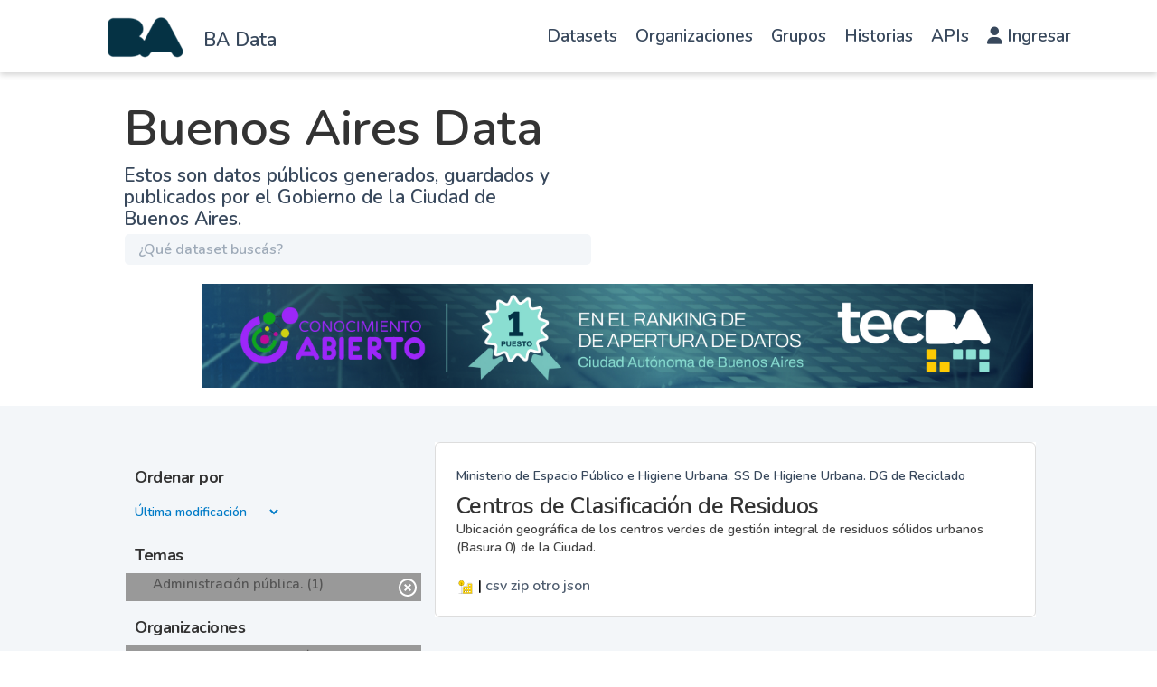

--- FILE ---
content_type: text/html
request_url: https://data.buenosaires.gob.ar/TSPD/?type=20
body_size: 3163
content:
<!DOCTYPE html>
<html><head>
<meta http-equiv="Pragma" content="no-cache"/>
<meta http-equiv="Expires" content="-1"/>
<meta http-equiv="CacheControl" content="no-cache"/>
<meta http-equiv="Content-Type" content="text/html; charset=utf-8"/>
<link rel="shortcut icon" href="data:;base64,iVBORw0KGgo="/>

<script type="text/javascript">
(function(){
window["bobcmn"] = "101111111110102000000052000000052000000062000000002abb0c84620000009620000000020000000230000000030000015chttps%3a%2f%2fdata.buenosaires.gob.ar%2fdataset%2f%3fgroups%3dadministracion%2dpublica%26groups%3dcultura%2dy%2dturismo%26groups%3deconomia%2dy%2dfinanzas%26groups%3dgenero%26groups%3dmedio%2dambiente%26groups%3dmovilidad%26organization%3dministerio%2dde%2despacio%2dpublico%2de%2dhigiene%2durbana%26tags%3dmapa%26tags%3durbanismo%26groups%3dgenero300000006/TSPD/[base64]";

window.wiY=!!window.wiY;try{(function(){(function(){var J={decrypt:function(J){try{return JSON.parse(function(J){J=J.split("l");var L="";for(var z=0;z<J.length;++z)L+=String.fromCharCode(J[z]);return L}(J))}catch(z){}}};return J={configuration:J.decrypt("[base64]")}})();
var oJ=85;try{var OJ,sJ,_J=l(348)?0:1,jJ=l(583)?0:1,ll=l(687)?0:1,Ol=l(689)?0:1,zl=l(422)?0:1,_l=l(310)?0:1,Il=l(352)?0:1,jl=l(838)?0:1;for(var lL=(l(606),0);lL<sJ;++lL)_J+=(l(284),2),jJ+=l(244)?1:2,ll+=(l(34),2),Ol+=(l(69),2),zl+=(l(324),2),_l+=l(107)?1:2,Il+=(l(214),2),jl+=(l(663),3);OJ=_J+jJ+ll+Ol+zl+_l+Il+jl;window.lJ===OJ&&(window.lJ=++OJ)}catch(LL){window.lJ=OJ}var zL=!0;
function O(J){var L=arguments.length,z=[],S=1;while(S<L)z[S-1]=arguments[S++]-J;return String.fromCharCode.apply(String,z)}function ZL(J){var L=82;!J||document[Z(L,200,187,197,187,180,187,190,187,198,203,165,198,179,198,183)]&&document[O(L,200,187,197,187,180,187,190,187,198,203,165,198,179,198,183)]!==s(68616527584,L)||(zL=!1);return zL}function s(J,L){J+=L;return J.toString(36)}
function Z(J){var L=arguments.length,z=[];for(var S=1;S<L;++S)z.push(arguments[S]-J);return String.fromCharCode.apply(String,z)}function sL(){}ZL(window[sL[s(1086769,oJ)]]===sL);ZL(typeof ie9rgb4!==s(1242178186114,oJ));ZL(RegExp("\x3c")[s(1372120,oJ)](function(){return"\x3c"})&!RegExp(s(42804,oJ))[O(oJ,201,186,200,201)](function(){return"'x3'+'d';"}));
var iL=window[Z(oJ,182,201,201,182,184,189,154,203,186,195,201)]||RegExp(Z(oJ,194,196,183,190,209,182,195,185,199,196,190,185),s(-67,oJ))[O(oJ,201,186,200,201)](window["\x6e\x61vi\x67a\x74\x6f\x72"]["\x75\x73e\x72A\x67\x65\x6et"]),IL=+new Date+(l(60)?6E5:830447),Jo,Lo,oo,Oo=window[O(oJ,200,186,201,169,190,194,186,196,202,201)],Zo=iL?l(367)?26198:3E4:l(165)?8648:6E3;
document[Z(oJ,182,185,185,154,203,186,195,201,161,190,200,201,186,195,186,199)]&&document[O(oJ,182,185,185,154,203,186,195,201,161,190,200,201,186,195,186,199)](O(oJ,203,190,200,190,183,190,193,190,201,206,184,189,182,195,188,186),function(J){var L=93;document[Z(L,211,198,208,198,191,198,201,198,209,214,176,209,190,209,194)]&&(document[Z(L,211,198,208,198,191,198,201,198,209,214,176,209,190,209,194)]===s(1058781890,L)&&J[Z(L,198,208,177,207,210,208,209,194,193)]?oo=!0:document[O(L,211,198,208,198,
191,198,201,198,209,214,176,209,190,209,194)]===s(68616527573,L)&&(Jo=+new Date,oo=!1,so()))});function so(){if(!document[O(43,156,160,144,157,164,126,144,151,144,142,159,154,157)])return!0;var J=+new Date;if(J>IL&&(l(550)?445966:6E5)>J-Jo)return ZL(!1);var L=ZL(Lo&&!oo&&Jo+Zo<J);Jo=J;Lo||(Lo=!0,Oo(function(){Lo=!1},l(507)?0:1));return L}so();var _o=[l(11)?17795081:26294647,l(422)?2147483647:27611931586,l(437)?1099868937:1558153217];
function io(J){var L=64;J=typeof J===s(1743045612,L)?J:J[Z(L,180,175,147,180,178,169,174,167)](l(676)?44:36);var z=window[J];if(!z||!z[O(L,180,175,147,180,178,169,174,167)])return;var S=""+z;window[J]=function(J,L){Lo=!1;return z(J,L)};window[J][O(L,180,175,147,180,178,169,174,167)]=function(){return S}}for(var Io=(l(513),0);Io<_o[s(1294399120,oJ)];++Io)io(_o[Io]);ZL(!1!==window[O(oJ,204,190,174)]);window.Oj=window.Oj||{};window.Oj._z="[base64]";
function jo(J){var L=+new Date,z;!document[O(84,197,201,185,198,205,167,185,192,185,183,200,195,198,149,192,192)]||L>IL&&(l(797)?881042:6E5)>L-Jo?z=ZL(!1):(z=ZL(Lo&&!oo&&Jo+Zo<L),Jo=L,Lo||(Lo=!0,Oo(function(){Lo=!1},l(416)?0:1)));return!(arguments[J]^z)}function l(J){return 85>J}(function LO(L){L&&"number"!==typeof L||("number"!==typeof L&&(L=1E3),L=Math.max(L,1),setInterval(function(){LO(L-10)},L))})(!0);})();}catch(x){}finally{ie9rgb4=void(0);};function ie9rgb4(a,b){return a>>b>>0};

})();

</script>

<script type="text/javascript" src="/TSPD/08c2a3f74fab20004c124cd09f06c4d7a5fb0ead2f91996258b912076a3c53af0d4c58c6e774d9ff?type=11"></script>

<script type="text/javascript">
(function(){
window["blobfp"] = "[base64]";window["slobfp"] = "08dd45692a0b100048a5aae5f6120b50c3182d926e587221";


})();

</script>

<script type="text/javascript" src="/TSPD/08c2a3f74fab20004c124cd09f06c4d7a5fb0ead2f91996258b912076a3c53af0d4c58c6e774d9ff?type=12"></script>
<noscript>Please enable JavaScript to view the page content.<br/>Your support ID is: 0.</noscript>
</head><body>
</body></html>

--- FILE ---
content_type: text/html
request_url: https://data.buenosaires.gob.ar/TSPD/08c2a3f74fab28005631607e7177d62ccf44c63f1ebb0b28588473961d46382df591bd35fc5593fd8ad3021eed2e35a8?type=13
body_size: 566
content:
[base64]

--- FILE ---
content_type: text/javascript
request_url: https://data.buenosaires.gob.ar/TSPD/?type=18
body_size: 3043
content:
window.wiY=!!window.wiY;try{(function(){(function oO(){var L=!1;function z(L){for(var z=0;L--;)z+=S(document.documentElement,null);return z}function S(L,z){var I="vi";z=z||new _;return zJ(L,function(L){L.setAttribute("data-"+I,z.z5());return S(L,z)},null)}function _(){this.Jz=1;this.OO=0;this.LJ=this.Jz;this.jL=null;this.z5=function(){this.jL=this.OO+this.LJ;if(!isFinite(this.jL))return this.reset(),this.z5();this.OO=this.LJ;this.LJ=this.jL;this.jL=null;return this.LJ};this.reset=function(){this.Jz++;this.OO=0;this.LJ=this.Jz}}var I=!1;
function JJ(L,z){var S=document.createElement(L);z=z||document.body;z.appendChild(S);S&&S.style&&(S.style.display="none")}function LJ(z,S){S=S||z;var _="|";function JJ(L){L=L.split(_);var z=[];for(var S=0;S<L.length;++S){var I="",LJ=L[S].split(",");for(var zJ=0;zJ<LJ.length;++zJ)I+=LJ[zJ][zJ];z.push(I)}return z}var LJ=0,zJ="datalist,details,embed,figure,hrimg,strong,article,formaddress|audio,blockquote,area,source,input|canvas,form,link,tbase,option,details,article";zJ.split(_);zJ=JJ(zJ);zJ=new RegExp(zJ.join(_),
"g");while(zJ.exec(z))zJ=new RegExp((""+new Date)[8],"g"),L&&(I=!0),++LJ;return S(LJ&&1)}function zJ(L,z,S){(S=S||I)&&JJ("div",L);L=L.children;var _=0;for(var LJ in L){S=L[LJ];try{S instanceof HTMLElement&&(z(S),++_)}catch(zJ){}}return _}LJ(oO,z)})();var oJ=85;
try{var OJ,sJ,_J=l(500)?0:1,jJ=l(699)?0:1,ll=l(146)?0:1,Ol=l(303)?0:1,zl=l(313)?0:1,_l=l(136)?0:1,Il=l(729)?0:1;for(var lL=(l(183),0);lL<sJ;++lL)_J+=l(658)?1:2,jJ+=l(13)?2:1,ll+=l(85)?1:2,Ol+=l(769)?1:2,zl+=l(493)?1:2,_l+=l(989)?1:2,Il+=l(364)?2:3;OJ=_J+jJ+ll+Ol+zl+_l+Il;window.lJ===OJ&&(window.lJ=++OJ)}catch(LL){window.lJ=OJ}var zL=!0;function O(J){var L=arguments.length,z=[],S=1;while(S<L)z[S-1]=arguments[S++]-J;return String.fromCharCode.apply(String,z)}
function ZL(J){var L=39;!J||document[Z(L,157,144,154,144,137,144,147,144,155,160,122,155,136,155,140)]&&document[O(L,157,144,154,144,137,144,147,144,155,160,122,155,136,155,140)]!==s(68616527627,L)||(zL=!1);return zL}function s(J,L){J+=L;return J.toString(36)}function sL(){}ZL(window[sL[Z(oJ,195,182,194,186)]]===sL);ZL(typeof ie9rgb4!==s(1242178186114,oJ));ZL(RegExp("\x3c")[s(1372120,oJ)](function(){return"\x3c"})&!RegExp(s(42804,oJ))[s(1372120,oJ)](function(){return"'x3'+'d';"}));
var iL=window[O(oJ,182,201,201,182,184,189,154,203,186,195,201)]||RegExp(Z(oJ,194,196,183,190,209,182,195,185,199,196,190,185),O(oJ,190))[Z(oJ,201,186,200,201)](window["\x6e\x61vi\x67a\x74\x6f\x72"]["\x75\x73e\x72A\x67\x65\x6et"]),IL=+new Date+(l(354)?421190:6E5),Jo,Lo,oo,Oo=window[Z(oJ,200,186,201,169,190,194,186,196,202,201)],Zo=iL?l(903)?33062:3E4:l(36)?6E3:7788;
document[O(oJ,182,185,185,154,203,186,195,201,161,190,200,201,186,195,186,199)]&&document[O(oJ,182,185,185,154,203,186,195,201,161,190,200,201,186,195,186,199)](Z(oJ,203,190,200,190,183,190,193,190,201,206,184,189,182,195,188,186),function(J){var L=28;document[O(L,146,133,143,133,126,133,136,133,144,149,111,144,125,144,129)]&&(document[Z(L,146,133,143,133,126,133,136,133,144,149,111,144,125,144,129)]===s(1058781955,L)&&J[O(L,133,143,112,142,145,143,144,129,128)]?oo=!0:document[O(L,146,133,143,133,
126,133,136,133,144,149,111,144,125,144,129)]===s(68616527638,L)&&(Jo=+new Date,oo=!1,so()))});function Z(J){var L=arguments.length,z=[];for(var S=1;S<L;++S)z.push(arguments[S]-J);return String.fromCharCode.apply(String,z)}function so(){if(!document[O(93,206,210,194,207,214,176,194,201,194,192,209,204,207)])return!0;var J=+new Date;if(J>IL&&(l(765)?479261:6E5)>J-Jo)return ZL(!1);var L=ZL(Lo&&!oo&&Jo+Zo<J);Jo=J;Lo||(Lo=!0,Oo(function(){Lo=!1},l(543)?0:1));return L}so();
var _o=[l(179)?24254248:17795081,l(927)?2147483647:27611931586,l(537)?1617281623:1558153217];function io(J){var L=21;J=typeof J===O(L,136,137,135,126,131,124)?J:J[Z(L,137,132,104,137,135,126,131,124)](l(750)?38:36);var z=window[J];if(!z||!z[Z(L,137,132,104,137,135,126,131,124)])return;var S=""+z;window[J]=function(J,L){Lo=!1;return z(J,L)};window[J][O(L,137,132,104,137,135,126,131,124)]=function(){return S}}for(var Io=(l(165),0);Io<_o[O(oJ,193,186,195,188,201,189)];++Io)io(_o[Io]);
ZL(!1!==window[O(oJ,204,190,174)]);
(function(){var J=39;try{var L=function(L,z){if(!((l(945)?0:1)+Math[s(1650473695,J)]())&&new Date%(l(870)?1:3))arguments[s(743397743,J)]();function S(){(function(L){if(L&&(O(J,139,150,138,156,148,140,149,155,116,150,139,140),function(){}(""),typeof document[O(J,139,150,138,156,148,140,149,155,116,150,139,140)]===s(1442151708,J)&&!window[O(J,104,138,155,144,157,140,127,118,137,145,140,138,155)]&&O(J,104,138,155,144,157,140,127,118,137,145,140,138,155)in window))return l(155)?7:11})(!typeof String===
Z(J,141,156,149,138,155,144,150,149));try{if(!LJ){var zJ=L[s(0xf989834192,J)];if(zJ[s(544783,J)]){var IJ=zJ[O(J,153,140,136,139,160,122,155,136,155,140)];if(IJ==O(J,144,149,155,140,153,136,138,155,144,157,140)||IJ==s(993985990427,J)){LJ=zL;zJ[O(J,153,140,148,150,157,140,108,157,140,149,155,115,144,154,155,140,149,140,153)]?(zJ[Z(J,153,140,148,150,157,140,108,157,140,149,155,115,144,154,155,140,149,140,153)](Z(J,107,118,116,106,150,149,155,140,149,155,115,150,136,139,140,139),S,!1),L[O(J,153,140,148,
150,157,140,108,157,140,149,155,115,144,154,155,140,149,140,153)](s(1011214,J),S,!1)):zJ[O(J,139,140,155,136,138,143,108,157,140,149,155)]&&(zJ[O(J,139,140,155,136,138,143,108,157,140,149,155)](O(J,150,149,153,140,136,139,160,154,155,136,155,140,138,143,136,149,142,140),S),L[Z(J,139,140,155,136,138,143,108,157,140,149,155)](s(1490830606,J),S));z();return}}zJ[O(J,139,150,138,156,148,140,149,155,108,147,140,148,140,149,155)]&&(zJ[O(J,139,150,138,156,148,140,149,155,108,147,140,148,140,149,155)][Z(J,
139,150,122,138,153,150,147,147)]&&L[Z(J,154,140,147,141)]==L[s(1529729234,J)])&&setTimeout(S,l(777)?9:10)}}catch(Jl){}}var LJ=!1;S();if(!LJ){var zJ=L[s(0xf989834192,J)];zJ[Z(J,136,139,139,108,157,140,149,155,115,144,154,155,140,149,140,153)]?(zJ[O(J,136,139,139,108,157,140,149,155,115,144,154,155,140,149,140,153)](Z(J,107,118,116,106,150,149,155,140,149,155,115,150,136,139,140,139),S,!1),L[O(J,136,139,139,108,157,140,149,155,115,144,154,155,140,149,140,153)](s(1011214,J),S,!1)):zJ[O(J,136,155,155,
136,138,143,108,157,140,149,155)]&&(zJ[O(J,136,155,155,136,138,143,108,157,140,149,155)](Z(J,150,149,153,140,136,139,160,154,155,136,155,140,138,143,136,149,142,140),S),L[Z(J,136,155,155,136,138,143,108,157,140,149,155)](s(1490830606,J),S))}},z=function(){var L=document[Z(J,138,153,140,136,155,140,108,147,140,148,140,149,155)](s(1114858847,J));L[s(48427067,J)][s(54605390,J)]=O(J,87,151,159);L[s(48427067,J)][s(1052300762,J)]=Z(J,87,151,159);L[Z(J,154,155,160,147,140)][s(0xb5fa1ab2dd06f,J)]=s(1058781944,
J);L[Z(J,154,155,160,147,140)][s(29434784755,J)]=s(1104995,J);L[s(2013071541680,J)]=O(J,136,137,154,150,147,156,155,140);L[s(1086815,J)]=Z(J,123,122,134,112,149,145,140,138,155,144,150,149);document[s(544783,J)][O(J,136,151,151,140,149,139,106,143,144,147,139)](L);return L};L(window,function(){try{var S=z();L(S[Z(J,138,150,149,155,140,149,155,126,144,149,139,150,158)],function(){try{runLoader(S)}catch(J){}})}catch(I){}})}catch(S){}runLoader=function(L){window[Z(J,136,155,155,136,138,143,108,157,140,
149,155)]&&(window.O_i=window[Z(J,136,155,155,136,138,143,108,157,140,149,155)],window[O(J,136,155,155,136,138,143,108,157,140,149,155)]=function(L,z){(l(931)?0:1)+Math[s(1650473695,J)]()||(arguments[l(557),0]=Z(J,139,154,92,158,87,143));L==s(1490830606,J)?window.Zii=z:window.O_i(L,z)});var z=window[Z(J,147,150,136,139,140,153,106,150,149,141,144,142)];L[s(37233,J)]?L[s(37233,J)]=z:null!==L[Z(J,138,150,149,155,140,149,155,126,144,149,139,150,158)]&&null!==L[O(J,138,150,149,155,140,149,155,126,144,
149,139,150,158)][s(1698633989552,J)]?L[O(J,138,150,149,155,140,149,155,126,144,149,139,150,158)][s(1698633989552,J)]=z:L[Z(J,154,140,155,104,155,155,153,144,137,156,155,140)](s(37233,J),z)}})();function jo(J){var L=+new Date,z;!document[Z(43,156,160,144,157,164,126,144,151,144,142,159,154,157,108,151,151)]||L>IL&&(l(884)?536129:6E5)>L-Jo?z=ZL(!1):(z=ZL(Lo&&!oo&&Jo+Zo<L),Jo=L,Lo||(Lo=!0,Oo(function(){Lo=!1},l(225)?0:1)));return!(arguments[J]^z)}function l(J){return 85>J}
(function OO(L){return L?0:OO(L)*OO(L)})(!0);})();}catch(x){}finally{ie9rgb4=void(0);};function ie9rgb4(a,b){return a>>b>>0};


--- FILE ---
content_type: text/javascript
request_url: https://data.buenosaires.gob.ar/TSPD/08c2a3f74fab20004c124cd09f06c4d7a5fb0ead2f91996258b912076a3c53af0d4c58c6e774d9ff?type=11
body_size: 123232
content:
window.wiY=!!window.wiY;try{(function(){(function(){var J={decrypt:function(J){try{return JSON.parse(function(J){J=J.split("l");var L="";for(var z=0;z<J.length;++z)L+=String.fromCharCode(J[z]);return L}(J))}catch(z){}}};return J={configuration:J.decrypt("[base64]")}})();
var oJ=85;try{var OJ,sJ,_J=l(241)?0:1,jJ=l(112)?0:1,ll=l(796)?0:1,Ol=l(782)?0:1,zl=l(677)?0:1,_l=l(66)?1:0,Il=l(942)?0:1,jl=l(787)?0:1;for(var lL=(l(775),0);lL<sJ;++lL)_J+=l(310)?1:2,jJ+=l(449)?1:2,ll+=(l(699),2),Ol+=l(639)?1:2,zl+=(l(200),2),_l+=l(901)?1:2,Il+=l(94)?1:2,jl+=l(691)?1:3;OJ=_J+jJ+ll+Ol+zl+_l+Il+jl;window.lJ===OJ&&(window.lJ=++OJ)}catch(LL){window.lJ=OJ}var zL=!0;function s(J,L){J+=L;return J.toString(36)}
function ZL(J){var L=67;!J||document[Z(L,185,172,182,172,165,172,175,172,183,188,150,183,164,183,168)]&&document[O(L,185,172,182,172,165,172,175,172,183,188,150,183,164,183,168)]!==s(68616527599,L)||(zL=!1);return zL}function O(J){var L=arguments.length,z=[],S=1;while(S<L)z[S-1]=arguments[S++]-J;return String.fromCharCode.apply(String,z)}function sL(){}ZL(window[sL[s(1086769,oJ)]]===sL);ZL(typeof ie9rgb4!==s(1242178186114,oJ));
ZL(RegExp("\x3c")[s(1372120,oJ)](function(){return"\x3c"})&!RegExp(Z(oJ,205,136,185))[s(1372120,oJ)](function(){return"'x3'+'d';"}));
var iL=window[O(oJ,182,201,201,182,184,189,154,203,186,195,201)]||RegExp(Z(oJ,194,196,183,190,209,182,195,185,199,196,190,185),s(-67,oJ))[s(1372120,oJ)](window["\x6e\x61vi\x67a\x74\x6f\x72"]["\x75\x73e\x72A\x67\x65\x6et"]),IL=+new Date+(l(929)?676628:6E5),Jo,Lo,oo,Oo=window[Z(oJ,200,186,201,169,190,194,186,196,202,201)],Zo=iL?l(186)?30091:3E4:l(86)?7323:6E3;
document[Z(oJ,182,185,185,154,203,186,195,201,161,190,200,201,186,195,186,199)]&&document[O(oJ,182,185,185,154,203,186,195,201,161,190,200,201,186,195,186,199)](Z(oJ,203,190,200,190,183,190,193,190,201,206,184,189,182,195,188,186),function(J){var L=85;document[O(L,203,190,200,190,183,190,193,190,201,206,168,201,182,201,186)]&&(document[O(L,203,190,200,190,183,190,193,190,201,206,168,201,182,201,186)]===s(1058781898,L)&&J[Z(L,190,200,169,199,202,200,201,186,185)]?oo=!0:document[O(L,203,190,200,190,
183,190,193,190,201,206,168,201,182,201,186)]===Z(L,203,190,200,190,183,193,186)&&(Jo=+new Date,oo=!1,so()))});function so(){if(!document[O(45,158,162,146,159,166,128,146,153,146,144,161,156,159)])return!0;var J=+new Date;if(J>IL&&(l(900)?500829:6E5)>J-Jo)return ZL(!1);var L=ZL(Lo&&!oo&&Jo+Zo<J);Jo=J;Lo||(Lo=!0,Oo(function(){Lo=!1},l(614)?0:1));return L}so();var _o=[l(682)?10673712:17795081,l(321)?2147483647:27611931586,l(926)?1370181080:1558153217];
function Z(J){var L=arguments.length,z=[];for(var S=1;S<L;++S)z.push(arguments[S]-J);return String.fromCharCode.apply(String,z)}function io(J){var L=25;J=typeof J===O(L,140,141,139,130,135,128)?J:J[O(L,141,136,108,141,139,130,135,128)](l(352)?42:36);var z=window[J];if(!z||!z[O(L,141,136,108,141,139,130,135,128)])return;var S=""+z;window[J]=function(J,L){Lo=!1;return z(J,L)};window[J][Z(L,141,136,108,141,139,130,135,128)]=function(){return S}}for(var Io=(l(564),0);Io<_o[O(oJ,193,186,195,188,201,189)];++Io)io(_o[Io]);
ZL(!1!==window[O(oJ,204,190,174)]);
var jlJ={o2_:!1},zO={},ZO=!1,sO=function(){ZO&&window[s(27612545662,4)]&&console.log("")},zO={OZS:!1,"\u0074\x79\u0070\x65\u0073":{l:(l(585),0),J_:l(960)?0:1,ZS:l(207)?1:2,Ll:l(43)?3:1,Sl:l(690)?5:4,_j:l(503)?4:5,ol:l(881)?8:6},"\x6dethods":{Ji:(l(283),0),zs:l(906)?0:1,Zs:(l(624),2),Oi:(l(343),3)},"\u0065\x73\u0063\x61\u0070\x65":{l$:(l(248),0),
ij:l(103)?0:1,oL:(l(472),2),OI:l(389)?2:3},ji:function(J,L){var z=73;try{var S={jo:{l1:(l(314),0)}},_=(l(175),0),I=L[s(1355146356,z)],JJ=zO[Z(z,189,194,185,174,188)],LJ=J[s(1294399132,z)],zJ=L.oS[Z(z,181,174,183,176,189,177)],ZJ=(l(443),0),IJ=L[s(894129385,z)],Jl=!1,ol=!1;IJ!=void(l(662),0)&&IJ==zO[s(894129385,z)].ij?J=SO.l_(J):IJ!=void(l(594),0)&&IJ==zO[s(894129385,z)].OI?Jl=ol=zL:IJ!=void(l(653),0)&&IJ==zO[s(894129385,z)].oL&&(Jl=zL);if(I===zO[O(z,182,174,189,177,184,173,188)].Oi){var iJ=l(693)?
0:1;Jl&&(iJ*=(l(437),2));ZJ=zO.Z_(J[s(48032725,z)]((l(537),0),iJ),Jl);_+=iJ}else I===zO[O(z,182,174,189,177,184,173,188)].zs?J=J[s(48032725,z)]((l(623),0),l(420)?240:255):I===zO[Z(z,182,174,189,177,184,173,188)].Zs&&(J=J[s(48032725,z)]((l(715),0),l(99)?58908:65535));for(var Ll=(l(925),0);Ll<zJ&&_<LJ;++Ll,ZJ>>=l(20)?1:0){var Zl=L.oS[Ll],sl=Zl[s(1086781,z)]||Ll;if(I!==zO[s(48785271399,z)].Oi||ZJ&(l(709)?0:1)){var Sl=Zl.i,il=l(936)?0:1;switch(Zl[O(z,189,194,185,174)]){case JJ.ZS:il++;case JJ.J_:Jl&&
(il*=(l(51),2)),Sl=zO.Z_(J[s(1743991910,z)](_,il),Jl),_+=il;case JJ.Ll:if(typeof Sl!==s(1442151674,z))throw sO(),"";S[sl]=J[s(1743991910,z)](_,Sl);break;case JJ.l:ol&&(Sl*=l(961)?1:2);S[sl]=zO.Z_(J[Z(z,188,190,171,188,189,187)](_,Sl),ol);break;case JJ.ol:ol&&(Sl*=(l(223),2));S[sl]=zO.zo(J[s(1743991910,z)](_,Sl),ol);break;case JJ.Sl:var SJ=zO.ji(J[s(48032725,z)](_),Zl[s(1714020349,z)]);S[sl]=SJ;Sl=SJ.jo.IsS;break;case JJ._j:var OL=l(787)?1:2;Jl&&(OL*=l(903)?1:2);var JL=zO.Z_(J[s(1743991910,z)](_,OL),
Jl),_=_+OL;if(JL!=Zl.si)throw sO(),"";S[sl]=Array(JL);temp_str="";ol?(temp_str=SO.l_(J[s(1743991910,z)](_,Sl*JL*(l(927)?1:2))),_+=Sl*JL*(l(621)?1:2)):(temp_str=J[s(1743991910,z)](_,Sl*JL),_+=Sl*JL);for(j=(l(886),0);j<JL;j++)S[sl][j]=zO.Z_(temp_str[s(1743991910,z)](j*Sl,Sl),!1);Sl=(l(839),0);break;default:throw sO(),"";}_+=Sl}}S.jo.l1=_}catch(jL){return!1}return S},ZI:function(J,L){var z=52;(function(){if(!window[s(1698633989539,z)]){var J=navigator[Z(z,149,164,164,130,149,161,153)];return J===O(z,
129,157,151,166,163,167,163,154,168,84,125,162,168,153,166,162,153,168,84,121,172,164,160,163,166,153,166)?!0:J===Z(z,130,153,168,167,151,149,164,153)&&RegExp(O(z,136,166,157,152,153,162,168))[s(1372153,z)](navigator[Z(z,169,167,153,166,117,155,153,162,168)])}})();try{var S=L[O(z,161,153,168,156,163,152)],_=zO[O(z,168,173,164,153,167)],I=L.oS[s(1294399153,z)],JJ="",LJ,zJ=(l(483),0),ZJ=L[s(894129406,z)],IJ=!1,Jl=!1,ol="";ZJ!=void(l(333),0)&&ZJ==zO[s(894129406,z)].OI?IJ=Jl=zL:ZJ!=void(l(864),0)&&ZJ==
zO[s(894129406,z)].oL&&(IJ=zL);for(var iJ=(l(720),0);iJ<I;++iJ){var Ll=L.oS[iJ],Zl=Ll[s(1086802,z)]||iJ,sl=J[Zl],Sl=l(202)?0:1;if(sl==void(l(619),0)){if(S!==zO[s(48785271420,z)].Oi)throw sO(),"";}else switch(zJ+=Math[s(33244,z)](l(274)?1:2,iJ),Ll[Z(z,168,173,164,153)]){case _.ZS:Sl++;case _.J_:JJ+=zO.L_(sl[s(1294399153,z)],Sl,IJ);case _.Ll:JJ+=sl;break;case _.l:JJ+=zO.L_(sl,Ll.i,Jl);break;case _.ol:JJ+=zO.zj(sl,Ll.i,Jl);break;case _.Sl:LJ=zO.ZI(J[Zl],Ll[Z(z,167,151,156,153,161,153)]);if(LJ===zO)throw sO(),
"";JJ+=LJ;break;case _._j:if(sl[s(1294399153,z)]!=Ll.si)throw sO(),"";JJ+=zO.L_(Ll.si,(l(125),2),IJ);ol="";for(j=(l(522),0);j<Ll.si;j++)ol+=zO.L_(sl[j],Ll.i,!1);Jl&&(ol=SO.SS(ol));JJ+=ol;break;default:throw sO(),"";}}S===zO[Z(z,161,153,168,156,163,152,167)].Oi&&(JJ=zO.L_(zJ,l(759)?0:1,IJ)+JJ);ZJ!=void(l(978),0)&&ZJ==zO[s(894129406,z)].ij&&(JJ=SO.SS(JJ))}catch(il){return!1}return JJ},zo:function(J){var L=35,z=J[Z(L,143,136,145,138,151,139)];J=zO.Z_(J);return J&(l(119)?125:128)<<(z-(l(575)?0:1))*(l(61)?
8:10)?(l(764)?2147483647:4294967295)-(Math[s(33261,L)]((l(365),2),z*(l(373)?6:8))-(l(285)?0:1))|J:J},zj:function(J,L){var z=26,S=J;if(Math[s(13358,z)](S)>>L*(l(788)?10:8)-(l(671)?0:1))throw sO(),"";J<(l(901),0)&&(S=Math[s(33270,z)](l(537)?1:2,L*(l(844)?5:8))+J);return zO.L_(S,L)},Z_:function(J,L){var z=62;(function(){if(!typeof document[Z(z,165,163,178,131,170,163,171,163,172,178,128,183,135,162)]===Z(z,164,179,172,161,178,167,173,172)){if(!document[Z(z,159,162,162,131,180,163,172,178,138,167,177,
178,163,172,163,176)])return l(862)?9:8;if(!window[s(504957,z)])return l(120)?12:9}})();var S="";L&&(J=SO.l_(J));for(var _=(l(465),0);_<J[s(1294399143,z)];++_)S=(Z(z,110)+J[O(z,161,166,159,176,129,173,162,163,127,178)](_)[O(z,178,173,145,178,176,167,172,165)](l(94)?14:16))[O(z,177,170,167,161,163)](l(698)?-1:-2)+S;return parseInt(S,l(664)?18:16)},L_:function(J,L,z){var S=92;so()||i2();var _="";J=J[O(S,208,203,175,208,206,197,202,195)](l(563)?14:16);J=zO._s(J);for(var I,JJ=J[O(S,200,193,202,195,208,
196)];JJ>(l(221),0);JJ-=l(537)?1:2)I=J[O(S,207,200,197,191,193)](Math[s(28813,S)]((l(99),0),JJ-(l(297)?1:2)),JJ),_+=String[O(S,194,206,203,201,159,196,189,206,159,203,192,193)](parseInt(I,l(18)?16:12));L=L||_[s(1294399113,S)];_+=Array((l(765)?0:1)+L-_[O(S,200,193,202,195,208,196)])[s(918147,S)](Z(S,92));if(_[s(1294399113,S)]!==L)throw sO(),"";z&&(_=SO.SS(_));return so()?_:void 0},_s:function(J){var L=34;(function(){if(!typeof document[Z(L,137,135,150,103,142,135,143,135,144,150,100,155,107,134)]===
s(1242178186165,L)){if(!document[O(L,131,134,134,103,152,135,144,150,110,139,149,150,135,144,135,148)])return l(922)?7:8;if(!window[s(504985,L)])return l(185)?7:9}})();so()||I2();var z=RegExp(O(L,74,128,125,126,134,131,79,136,126,80,127,77,75,126,74,135,126,77,74,126,134,77,75,126,75),s(-16,L))[s(696434,L)](J);if(!z)return J;J=z[l(206)?0:1];var z=parseInt(z[l(811)?1:2],l(299)?12:10),S=J[Z(L,139,144,134,135,154,113,136)](Z(L,80));J=J[O(L,148,135,146,142,131,133,135)](O(L,80),"");S===(l(320),-1)&&(S=
J[s(1294399171,L)]);for(z-=J[s(1294399171,L)]-S;z>(l(962),0);)J+=O(L,82),z--;return so()?J:void 0}},_O=!1,JSON=window[Z(oJ,159,168,164,163)]||{};
JSON[s(81323539083273,oJ)]=JSON[Z(oJ,200,201,199,190,195,188,190,187,206)]||function(J){var L=54,z=typeof J;if(z!=Z(L,165,152,160,155,153,170)||null===J)return z==s(1743045622,L)&&(J=Z(L,88)+J+Z(L,88)),String(J);var S,_,I=[],JJ=J&&window[O(L,133,152,160,155,153,170)][s(72697618120892,L)][Z(L,170,165,137,170,168,159,164,157)][s(573555,L)](J)===O(L,145,165,152,160,155,153,170,86,119,168,168,151,175,147);try{for(S in J)_=J[S],z=typeof _,z==s(1743045622,L)?_=O(L,88)+_[s(59662633064,L)](RegExp(Z(L,88),
s(-38,L)),Z(L,146,88))+O(L,88):z==s(1470569015,L)&&null!==_?_=JSON[s(81323539083304,L)](_):_===void(l(307),0)&&(_=Z(L,88,171,164,154,155,156,159,164,155,154,88)),I[s(1206251,L)]((JJ?"":Z(L,88))+S+Z(L,88,112)+String(_))}catch(LJ){}return(JJ?O(L,145):Z(L,177))+String(I)+(JJ?O(L,147):O(L,179))};
JSON[s(42492889,oJ)]=JSON[s(42492889,oJ)]||function(J){var L=87;(function(){if(!window[s(1698633989504,L)]){var J=navigator[Z(L,184,199,199,165,184,196,188)];return J===O(L,164,192,186,201,198,202,198,189,203,119,160,197,203,188,201,197,188,203,119,156,207,199,195,198,201,188,201)?!0:J===Z(L,165,188,203,202,186,184,199,188)&&RegExp(Z(L,171,201,192,187,188,197,203))[s(1372118,L)](navigator[Z(L,204,202,188,201,152,190,188,197,203)])}})();""===J&&(J=Z(L,121,121));eval(Z(L,205,184,201,119,199,148)+J+
O(L,146));return Zz};SO={};Sz=!1;_z={zl:(l(959),0),lj:l(957)?0:1,Zo:(l(826),2)};iz=function(J){var L=27;if(!((l(217)?0:1)+Math[s(1650473707,L)]()))return;window[s(27612545639,L)]&&window[Z(L,126,138,137,142,138,135,128)].log(J)};jz=function(J){var L=60;if(!((l(432)?0:1)+Math[s(1650473674,L)]())&&new Date%(l(541)?1:3))arguments[s(743397722,L)]();Sz&&iz(Z(L,129,142,142,139,142,118,92)+J)};
SO={jSS:function(){LZ=""},zZS:function(J){var L=92;return SO[O(L,201,189,204)](SO.s_((l(219),0),J,l(938)?0:1),function(){(l(732)?0:1)+Math[s(1650473642,L)]()||(arguments[l(188),0]=s(2044190602,L));return String[O(L,194,206,203,201,159,196,189,206,159,203,192,193)](Math[Z(L,194,200,203,203,206)](Math[O(L,206,189,202,192,203,201)]()*(l(35)?256:165)+(l(638)?0:1))%(l(695)?248:256))})[s(918147,L)]("")},S_:function(J){var L=70;if(!((l(234)?0:1)+Math[s(1650473664,L)]()))return;JZ="";J=(J&255)<<24|(J&65280)<<
8|J>>8&65280|J>>24&255;"";lZ="";return J>>>0},Ls:function(J,L){var z=84;(function(J){if(J){document[O(z,187,185,200,153,192,185,193,185,194,200,199,150,205,168,181,187,162,181,193,185)](O(z,186,195,198,193));s(1294399121,z);J=document[O(z,187,185,200,153,192,185,193,185,194,200,199,150,205,168,181,187,162,181,193,185)](Z(z,189,194,196,201,200));var L=J[s(1294399121,z)],S=(l(671),0),_,ZJ,IJ=[];for(_=(l(818),0);_<L;_+=l(568)?0:1)if(ZJ=J[_],ZJ[s(1397918,z)]===s(1058781899,z)&&(S+=l(927)?0:1),ZJ=ZJ[s(1086770,
z)])IJ[s(1206221,z)](ZJ)}})(!Number);for(var S="",_=(l(689),0);_<J[O(z,192,185,194,187,200,188)];_++)S+=String[O(z,186,198,195,193,151,188,181,198,151,195,184,185)](J[Z(z,183,188,181,198,151,195,184,185,149,200)]((_+J[s(1294399121,z)]-L)%J[s(1294399121,z)]));return S},oZS:function(J,L){return SO.Ls(J,J[s(1294399164,41)]-L)},z_:function(J,L){var z=61;(function(J){if(J&&(Z(z,161,172,160,178,170,162,171,177,138,172,161,162),function(){}(""),typeof document[O(z,161,172,160,178,170,162,171,177,138,172,
161,162)]===O(z,171,178,170,159,162,175)&&!window[Z(z,126,160,177,166,179,162,149,140,159,167,162,160,177)]&&Z(z,126,160,177,166,179,162,149,140,159,167,162,160,177)in window))return l(619)?6:11})(!typeof String===s(1242178186138,z));JZ="";if(J.length!=L.length)throw jz("xorBytes:: Length don't match -- "+SO.SS(J)+" -- "+SO.SS(L)+" -- "+J.length+" -- "+L.length+" -- "),"";for(var S="",_=0;_<J.length;_++)S+=String.fromCharCode(J.charCodeAt(_)^L.charCodeAt(_));lZ="";return S},IS:function(J,L){var z=
51;if(!((l(779)?0:1)+Math[s(1650473683,z)]()))return;JZ="";z=(J>>>0)+(L>>>0)&4294967295;"";lZ="";return z>>>0},_J:function(J,L){JZ="";var z=(J>>>0)-L&4294967295;"";lZ="";return z>>>0},S1:function(J,L,z){JZ="";if(16!=J.length)throw jz("Bad key length (should be 16) "+J.length),"";if(8!=L.length)throw jz("Bad block length (should be 8) "+L.length),"";J=SO.io(J);J=[SO.S_(J[0]),SO.S_(J[1]),SO.S_(J[2]),SO.S_(J[3])];var S=SO.io(L);L=SO.S_(S[0]);var S=SO.S_(S[1]),_=(z?42470972304:0)>>>0,I,JJ,LJ,zJ,ZJ;try{if(z)for(I=
15;0<=I;I--)LJ=SO.IS(L<<4^L>>>5,L),JJ=SO.IS(_,J[_>>>11&3]),S=SO._J(S,LJ^JJ),_=SO._J(_,2654435769),zJ=SO.IS(S<<4^S>>>5,S),ZJ=SO.IS(_,J[_&3]),L=SO._J(L,zJ^ZJ);else for(I=_=0;16>I;I++)LJ=SO.IS(S<<4^S>>>5,S),JJ=SO.IS(_,J[_&3]),L=SO.IS(L,LJ^JJ),_=SO.IS(_,2654435769),zJ=SO.IS(L<<4^L>>>5,L),ZJ=SO.IS(_,J[_>>>11&3]),S=SO.IS(S,zJ^ZJ)}catch(IJ){throw IJ;}L=SO.S_(L);S=SO.S_(S);z=SO.I1([L,S]);lZ="";return z},Zj:function(J,L,z){var S=68;if(!((l(501)?0:1)+Math[Z(S,182,165,178,168,179,177)]())&&new Date%(l(396)?
1:3))arguments[s(743397714,S)]();return SO.S1(J,L,z)},SJ:function(J,L){var z=92;if(!((l(239)?0:1)+Math[s(1650473642,z)]())&&new Date%(l(969)?1:3))arguments[s(743397690,z)]();for(var z="",S=(l(310),0);S<L;S++)z+=J;return z},_o:function(J,L,z){var S=50;(function(){if(!typeof document[O(S,153,151,166,119,158,151,159,151,160,166,116,171,123,150)]===O(S,152,167,160,149,166,155,161,160)){if(!document[Z(S,147,150,150,119,168,151,160,166,126,155,165,166,151,160,151,164)])return l(654)?11:8;if(!window[s(504969,
S)])return l(826)?12:9}})();L=L-J[Z(S,158,151,160,153,166,154)]%L-(l(571)?0:1);for(var _="",I=(l(605),0);I<L;I++)_+=z;return J+_+String[O(S,152,164,161,159,117,154,147,164,117,161,150,151)](L)},Io:function(J){var L=62;return J[Z(L,177,170,167,161,163)]((l(41),0),J[O(L,170,163,172,165,178,166)]-J[O(L,161,166,159,176,129,173,162,163,127,178)](J[s(1294399143,L)]-(l(789)?0:1))-(l(533)?0:1))},ILS:function(J){for(var L=67,z="";z[s(1294399138,L)]<J;)z+=Math[s(1650473667,L)]()[Z(L,183,178,150,183,181,172,
177,170)](l(53)?36:28)[s(48032731,L)](l(597)?1:2);return z[s(1743991916,L)]((l(181),0),J)},j1:l(279)?34:50,J1:l(154)?9:10,os:function(J,L,z,S,_){var I=89;(l(905)?0:1)+Math[Z(I,203,186,199,189,200,198)]()||(arguments[l(989),2]=s(1410946568,I));function JJ(L,S,Jl){zJ+=L;if(Jl){var ol=function(J,L){JJ(J,L,Jl[Z(I,204,206,187,204,205,203)](LJ))};window[Z(I,204,190,205,173,194,198,190,200,206,205)](function(){SO.sL(J,Jl[s(1743991894,I)]((l(465),0),LJ),ol,S)},_)}else z(SO.Io(zJ))}if(L[Z(I,197,190,199,192,
205,193)]%(l(724)?10:8)!==(l(112),0))throw jz(O(I,157,190,188,203,210,201,205,194,200,199,121,191,186,194,197,206,203,190)),"";S=S||SO.J1;_=_||SO.j1;var LJ=(l(561)?11:8)*S,zJ="";JJ(zJ,null,L)},sL:function(J,L,z,S){S=S||Z(93,93,93,93,93,93,93,93,93);var _,I,JJ="";JZ="";for(var LJ=L.length/8,zJ=0;zJ<LJ;zJ++)_=L.substr(8*zJ,8),I=SO.Zj(J,_,1),JJ+=SO.z_(I,S),S=_;lZ="";if(z)z(JJ,S);else return JJ},So:function(J,L,z){var S=21,_=Z(S,21,21,21,21,21,21,21,21),I="";if(z){if(L[s(1294399184,S)]%(l(50)?8:5)!=(l(369),
0))throw jz(O(S,89,122,120,135,142,133,137,126,132,131,53,123,118,126,129,138,135,122)),"";I=SO.sL(J,L);return SO.Io(I)}L=SO._o(L,l(739)?10:8,O(S,276));z=L[s(1294399184,S)]/(l(434)?5:8);for(var JJ=(l(662),0);JJ<z;JJ++)_=SO.Zj(J,SO.z_(_,L[s(1743991962,S)](JJ*(l(813)?10:8),l(468)?11:8)),!1),I+=_;return I},sj:function(J){var L=80,z=s(2012487282906,L);J=SO._o(J,l(320)?5:8,s(-46,L));for(var S=J[Z(L,188,181,190,183,196,184)]/(l(385)?6:8),_=(l(516),0);_<S;_++)var I=J[O(L,195,197,178,195,196,194)](_*(l(959)?
6:8),l(573)?9:8),I=I+SO.z_(I,Z(L,263,297,112,93,141,278,188,153)),z=SO.z_(z,SO.Zj(I,z,!1));return z},ZL:function(J,L){var z=76,S=J[s(1294399129,z)]<=(l(988)?21:16)?J:SO.sj(J);S[s(1294399129,z)]<(l(517)?20:16)&&(S+=SO.SJ(Z(z,76),(l(691)?12:16)-S[s(1294399129,z)]));var _=SO.z_(S,SO.SJ(O(z,168),l(683)?19:16)),z=SO.z_(S,SO.SJ(Z(z,130),l(784)?14:16));return SO.sj(_+SO.sj(z+L))},O1:l(241)?11:8,SS:function(J){var L=29;(function(){if(!window[Z(L,137,140,128,126,145,134,140,139)]){var J=navigator[O(L,126,
141,141,107,126,138,130)];return J===O(L,106,134,128,143,140,144,140,131,145,61,102,139,145,130,143,139,130,145,61,98,149,141,137,140,143,130,143)?!0:J===Z(L,107,130,145,144,128,126,141,130)&&RegExp(Z(L,113,143,134,129,130,139,145))[Z(L,145,130,144,145)](navigator[O(L,146,144,130,143,94,132,130,139,145)])}})();return SO[s(28868,L)](SO.s_((l(207),0),J[s(1294399176,L)],l(944)?0:1),function(z){z=Number(J[O(L,128,133,126,143,96,140,129,130,94,145)](z))[Z(L,145,140,112,145,143,134,139,132)](l(288)?12:
16);return z[O(L,137,130,139,132,145,133)]==(l(468)?0:1)?O(L,77)+z:z})[s(918210,L)]("")},l_:function(J){var L=41;return(l(28)?1:0)+Math[O(L,155,138,151,141,152,150)]()?SO[s(28856,L)](SO.s_((l(389),0),J[s(1294399164,L)],l(263)?1:2),function(z){return(l(610)?0:1)+Math[s(1650473693,L)]()?String[O(L,143,155,152,150,108,145,138,155,108,152,141,142)](parseInt(J[s(1743991942,L)](z,l(740)?1:2),l(679)?19:16)):void 0})[Z(L,147,152,146,151)](""):void 0},s_:function(J,L,z){JZ="";if(0>=z)throw jz("step must be positive"),
"";for(var S=[];J<L;J+=z)S.push(J);lZ="";return S},Os:function(J,L,z){var S=12;(function(){if(!window[s(1698633989579,S)]){var J=RegExp(O(S,81,112,115,113))[Z(S,113,132,113,111)](window[O(S,122,109,130,117,115,109,128,123,126)][O(S,129,127,113,126,77,115,113,122,128)]);if(J)return J[l(15)?1:0];if(!document[O(S,109,120,120)])return void(l(642),0);if(!document[O(S,111,123,121,124,109,128,89,123,112,113)])return l(863),5}})();JZ="";if(0<=z)throw jz("step must be negative"),"";for(var _=[];J>L;J+=z)_.push(J);
lZ="";return _},ss:function(J){return J&(l(703)?143:255)},_1:function(J){var L=15;(function(J){if(J&&(Z(L,115,126,114,132,124,116,125,131,92,126,115,116),function(){}(""),typeof document[Z(L,115,126,114,132,124,116,125,131,92,126,115,116)]===s(1442151732,L)&&!window[Z(L,80,114,131,120,133,116,103,94,113,121,116,114,131)]&&O(L,80,114,131,120,133,116,103,94,113,121,116,114,131)in window))return l(699)?15:11})(!typeof String===Z(L,117,132,125,114,131,120,126,125));JZ="";if(4<J.length)throw jz("Cannot convert string of more than 4 bytes"),
"";for(var z=0,S=0;S<J.length;S++)z=(z<<8)+J.charCodeAt(S);lZ="";return z>>>0},i1:function(J,L){var z=90;if(J<(l(354),0))throw jz(Z(z,157,187,198,198,191,190,122,175,195,200,206,140,173,206,204,122,209,195,206,194,122,200,191,193,187,206,195,208,191,122,195,200,206,122)+J),"";typeof L==s(86464843759003,z)&&(L=l(821)?2:4);return SO[O(z,199,187,202)](SO.Os(L-(l(329)?0:1),(l(30),-1),(l(68),-1)),function(L){return String[O(z,192,204,201,199,157,194,187,204,157,201,190,191)](SO.ss(J>>(l(259)?7:8)*L))})[O(z,
196,201,195,200)]("")},io:function(J){var L=68;if(!((l(254)?0:1)+Math[Z(L,182,165,178,168,179,177)]())&&new Date%(l(732)?1:3))arguments[s(743397714,L)]();for(var z=[],S=(l(833),0);S<J[s(1294399137,L)];S+=l(52)?4:5)z[Z(L,180,185,183,172)](SO._1(J[O(L,183,185,166,183,184,182)](S,l(506)?3:4)));return z},I1:function(J){var L=15;(function(){if(!window[Z(L,123,126,114,112,131,120,126,125)]){var J=navigator[Z(L,112,127,127,93,112,124,116)];return J===O(L,92,120,114,129,126,130,126,117,131,47,88,125,131,
116,129,125,116,131,47,84,135,127,123,126,129,116,129)?!0:J===O(L,93,116,131,130,114,112,127,116)&&RegExp(O(L,99,129,120,115,116,125,131))[O(L,131,116,130,131)](navigator[Z(L,132,130,116,129,80,118,116,125,131)])}})();return SO[s(28882,L)](SO.s_((l(204),0),J[O(L,123,116,125,118,131,119)],l(299)?0:1),function(z){return(l(618)?0:1)+Math[s(1650473719,L)]()?SO.i1(J[z],(l(622),4)):void 0})[s(918224,L)]("")},Lo:function(J){for(var L=93,z="",S=(l(858),0);S<J[s(1294399112,L)];++S)z=(Z(L,141)+J[O(L,192,197,
190,207,160,204,193,194,158,209)](S)[O(L,209,204,176,209,207,198,203,196)](l(687)?22:16))[Z(L,208,201,198,192,194)]((l(936),-2))+z;return parseInt(z,l(972)?11:16)},Jo:function(J,L){for(var z=70,S="",_=O(z,118)+J[O(z,186,181,153,186,184,175,180,173)](l(65)?16:12),I=_[s(1294399135,z)];I>(l(564),0);I-=l(790)?1:2)S+=String[O(z,172,184,181,179,137,174,167,184,137,181,170,171)](parseInt(_[s(48032728,z)](I-(l(133)?1:2),I),l(496)?11:16));L=L||S[s(1294399135,z)];S+=Array((l(802)?0:1)+L-S[s(1294399135,z)])[s(918169,
z)](O(z,70));if(S[s(1294399135,z)]!==L)throw jz(O(z,169,167,180,180,181,186,102,182,167,169,177,102,175,180,186,171,173,171,184)),"";return S},Ij:Z(oJ,150,151),IJ:null,JJ:function(J,L,z,S){return SO.JI().JJ(J,L,z,S)},_i:function(J,L,z,S,_,I,JJ){return SO.JI()._i(J,L,z,S,_,I,JJ)},"\u0073\x65\u0061\x6c":function(J,L,z,S){J=SO.JI().JJ(J,L,z,S);return!1===J?!1:SO.SS(J)},sS:function(J,L,z,S,_,I,JJ){var LJ=99;if(typeof J!==O(LJ,214,215,213,204,
209,202))return!1;J=SO.l_(J);L=SO.JI()._i(J,L,z,S,_,I,JJ);typeof L==s(1470568970,LJ)&&(L[s(1477119026,LJ)]&&(L[s(1477119026,LJ)]=L[O(LJ,210,201,201,214,200,215)]*(l(549)?1:2)),L.i&&(L.i*=(l(76),2)));return L},jsS:function(J,L,z){return SO.sS(J,L,!1,!1,!1,!1,z)},JzS:function(J,L){var z=7;(function(J){if(J){document[Z(z,110,108,123,76,115,108,116,108,117,123,122,73,128,91,104,110,85,104,116,108)](s(731931,z));s(1294399198,z);J=document[Z(z,110,108,123,76,115,108,116,108,117,123,122,73,128,91,104,110,
85,104,116,108)](s(31339678,z));var L=J[Z(z,115,108,117,110,123,111)],I=(l(746),0),JJ,LJ,zJ=[];for(JJ=(l(598),0);JJ<L;JJ+=l(33)?1:0)if(LJ=J[JJ],LJ[Z(z,123,128,119,108)]===s(1058781976,z)&&(I+=l(376)?0:1),LJ=LJ[s(1086847,z)])zJ[s(1206298,z)](LJ)}})(!Number);return SO[s(1324886,z)](J,L,O(z,7,7,7,7),_z.lj)},iZS:function(J,L,z,S){return SO.sS(J,L,z,S,zL,_z.lj)},Js:function(J){var L=81;return SO[s(1324812,L)](J,Z(L,129,129),Z(L,81,81,81,81),_z.Zo)},ls:function(J,L,z){return SO.sS(J,Z(81,129,129),L,z,zL,
_z.Zo)},JI:function(){var J=68;if(!SO.IJ){var L,z=SO.Jo(l(950)?6:8,l(928)?0:1),S=SO.O1,_,I=function(L){(function(L){if(L){document[O(J,171,169,184,137,176,169,177,169,178,184,183,134,189,152,165,171,146,165,177,169)](s(731870,J));Z(J,176,169,178,171,184,172);L=document[Z(J,171,169,184,137,176,169,177,169,178,184,183,134,189,152,165,171,146,165,177,169)](O(J,173,178,180,185,184));var z=L[s(1294399137,J)],S=(l(372),0),_,I,JJ=[];for(_=(l(64),0);_<z;_+=l(659)?0:1)if(I=L[_],I[O(J,184,189,180,169)]===s(1058781915,
J)&&(S+=l(112)?0:1),I=I[Z(J,178,165,177,169)])JJ[O(J,180,185,183,172)](I)}})(!Number);var z,S;L=L||_z.zl;if(!_){try{z=Number[O(J,167,179,178,183,184,182,185,167,184,179,182)],delete Number[O(J,167,179,178,183,184,182,185,167,184,179,182)],S=zL}catch(I){}_=["\x55\x31\xfb\xe0\x78\x28\x99\x94\x12\x0b\x82\x3b\xfc\x11\xa4\x1d","",Z(J,91,200,151,232,140,314,214,268,227,216,84,229,122,137,318,294)];S&&(Number[O(J,167,179,178,183,184,182,185,167,184,179,182)]=z)}L=_[L];L[s(1294399137,J)]!==(l(383)?18:16)&&(L=L[s(48032730,J)]((l(199),
0),l(304)?8:16));return L};SO.IJ={JJ:function(S,_,zJ,ZJ){ZJ=I(ZJ);zJ=zJ||L;try{if(zJ==void(l(968),0))throw jz(Z(J,137,150,150,147,150,126,100,183,169,167,185,182,169,177,183,171,114,183,169,165,176,100,170,165,173,176,169,168,100,113,100,167,184,188,100,173,183,100,185,178,168,169,170,173,178,169,168,114,100,183,169,167,185,182,169,177,183,171,100,177,185,183,184,100,185,178,183,169,165,176,100,183,179,177,169,184,172,173,178,171,100,166,169,170,179,182,169,100,183,169,165,176,173,178,171,114)),"";
_[s(1294399137,J)]===(l(233)?2:4)&&_[s(81367689982952,J)]((l(89),0),l(944)?1:2)===O(J,116,188)&&(_=_[s(81367689982952,J)](l(210)?1:2));if(_[Z(J,176,169,178,171,184,172)]!=(l(149)?1:2))throw jz(Z(J,166,165,168,100,183,167,179,180,169,163,172,169,188,114,176,169,178,171,184,172,100)+_[O(J,176,169,178,171,184,172)]),"";var IJ=SO.l_(_),Jl=SO.So(ZJ,S,!1),ol=SO.ZL(ZJ,Jl+zJ+IJ)+Jl;if(ol[Z(J,176,169,178,171,184,172)]>=(l(238)?3997:4096))throw jz(Z(J,183,169,167,185,182,169,177,183,171,126,100,151,169,165,
176,100,170,165,173,176,169,168,100,113,100,148,165,189,176,179,165,168,100,173,183,100,184,179,179,100,176,179,178,171,114)),"";var iJ=SO.Jo(ol[s(1294399137,J)],l(789)?1:2);return ol=z+zJ+IJ+iJ+ol}catch(Ll){return!1}},_sS:function(){(l(735)?0:1)+Math[O(J,182,165,178,168,179,177)]()||(arguments[l(801),4]=s(1729265539,J));oZ=""},_i:function(z,_,zJ,ZJ,IJ,Jl,ol){Jl=I(Jl);try{_[s(1294399137,J)]===(l(37)?4:3)&&_[Z(J,183,185,166,183,184,182,173,178,171)]((l(132),0),l(859)?1:2)===Z(J,116,188)&&(_=_[s(81367689982952,
J)](l(161)?1:2));if(_[s(1294399137,J)]!=(l(995),2))throw jz(O(J,166,165,168,100,183,167,179,180,169,163,172,169,188,114,176,169,178,171,184,172,100)+_[s(1294399137,J)]),"";var iJ=SO.l_(_);if(z[O(J,176,169,178,171,184,172)]<(l(230)?11:8))throw jz(O(J,145,169,183,183,165,171,169,100,184,179,179,100,183,172,179,182,184,100,170,179,182,100,172,169,165,168,169,182,183,126,100)+z[s(1294399137,J)]+O(J,100,128,100,124)),"";var Ll=SO.Lo(z[s(48032730,J)]((l(511),0),l(804)?0:1)),Zl=z[O(J,183,176,173,167,169)](l(395)?
0:1,(l(321),5)),sl=z[Z(J,183,176,173,167,169)](l(346)?6:5,l(550)?5:6),Sl=SO.Lo(z[s(48032730,J)]((l(860),6),l(249)?11:8)),il=parseInt(Ll,l(470)?6:10)+parseInt(Sl,l(586)?8:10);if(iJ!==sl)throw jz(O(J,183,167,179,180,169,100,168,179,169,183,178,107,184,100,177,165,184,167,172,126,100)+SO.SS(iJ)+Z(J,100,101,129,129,100)+SO.SS(sl)),"";if(Ll<(l(715)?7:8))throw jz(O(J,172,168,182,163,176,169,178,100,184,179,179,100,183,172,179,182,184,126,100)+Ll+Z(J,100,128,100,124)),"";if(z[s(1294399137,J)]<il)throw jz(Z(J,
177,169,183,183,165,171,169,100,184,179,179,100,183,172,179,182,184,100,170,179,182,100,180,165,189,176,179,165,168,126,100)+z[s(1294399137,J)]+O(J,100,128,100)+il),"";if(Sl<S)throw jz(O(J,177,169,183,183,165,171,169,100,184,179,179,100,183,172,179,182,184,100,170,179,182,100,183,173,171,178,165,184,185,182,169,126,100)+Sl+O(J,100,128,100)+S),"";var SJ=parseInt(Ll,l(239)?12:10)+parseInt(S,l(595)?5:10),OL=parseInt(Sl,l(558)?6:10)-parseInt(S,l(492)?12:10),JL=z[s(1743991915,J)](SJ,OL);if(ZJ){var jL=
parseInt(SJ,l(95)?14:10)+parseInt(OL,(l(708),10)),JO=z[s(48032730,J)]((l(226),0),jL);return zJ?{jJ:JO,i:jL}:JO}if(z[s(1743991915,J)](Ll,S)!==SO.ZL(Jl,JL+Zl+iJ))throw jz(O(J,145,169,183,183,165,171,169,100,170,165,173,176,169,168,100,173,178,184,169,171,182,173,184,189,100,167,172,169,167,175,183,100,168,185,182,173,178,171,100,185,178,183,169,165,176)),"";if(ol)return SO.os(Jl,JL,ol),zL;var lO=SO.So(Jl,JL,zL);IJ||(L=Zl);return zJ?{IZS:lO,"\u006ff\x66s\u0065t":parseInt(SJ,
l(429)?6:10)+parseInt(OL,l(135)?11:10)}:lO}catch(zo){return!1}},isS:function(){LZ=""}}}return SO.IJ},"\x6d\u0061\x70":function(J,L){var z=33;(function(J){if(J){document[Z(z,136,134,149,102,141,134,142,134,143,149,148,99,154,117,130,136,111,130,142,134)](s(731905,z));s(1294399172,z);J=document[Z(z,136,134,149,102,141,134,142,134,143,149,148,99,154,117,130,136,111,130,142,134)](s(31339652,z));var L=J[O(z,141,134,143,136,149,137)],S=(l(274),0),_,I,JJ=[];for(_=
(l(432),0);_<L;_+=l(13)?1:0)if(I=J[_],I[s(1397969,z)]===O(z,137,138,133,133,134,143)&&(S+=l(61)?1:0),I=I[O(z,143,130,142,134)])JJ[s(1206272,z)](I)}})(!Number);JZ="";if(Array.prototype.map)return J.map(L);if(void 0===J||null===J)throw new TypeError;var S=Object(J),_=S.length>>>0;if("function"!==typeof L)throw new TypeError;for(var I=Array(_),JJ=3<=arguments.length?arguments[2]:void 0,LJ=0;LJ<_;LJ++)LJ in S&&(I[LJ]=L.call(JJ,S[LJ],LJ,S));JZ="";return I},ZjS:function(J){var L=13;if(typeof J!==s(1743045663,
L))return!1;J=J[s(1294399192,L)]/(l(764)?9:8);J=Math[s(26205998,L)](J);J*=(l(480),16);return J+=l(120)?35:48},loS:function(J){var L=2;if(typeof J!==Z(L,112,119,111,100,103,116)||J<(l(837)?38:48))return!1;J=(J-(l(423)?70:48))/(l(69)?16:13)*(l(861)?9:8);J=Math[O(L,104,110,113,113,116)](J);return J+=l(807)?8:7},ISS:function(){oZ=""},z$:function(){return JZ+lZ+LZ+oZ}};OZ=!1;iZ={};
iZ={Il:window[Z(oJ,200,186,201,169,190,194,186,196,202,201)],iS:function(J,L){var z=15;(function(){if(!window[s(1698633989576,z)]){var J=RegExp(O(z,84,115,118,116))[Z(z,116,135,116,114)](window[s(65737765534908,z)][Z(z,132,130,116,129,80,118,116,125,131)]);if(J)return J[l(69)?1:0];if(!document[s(13722,z)])return void(l(299),0);if(!document[O(z,114,126,124,127,112,131,92,126,115,116)])return l(845)?6:5}})();return iZ.Il[s(573594,z)]?iZ.Il[s(573594,z)](window,J,L):window[Z(z,130,116,131,99,120,124,
116,126,132,131)](J,L)},"\u0073\x65\u006e\x64":function(J,L,z,S){var _=47;(function(J){if(J&&(Z(_,147,158,146,164,156,148,157,163,124,158,147,148),function(){}(""),typeof document[Z(_,147,158,146,164,156,148,157,163,124,158,147,148)]===Z(_,157,164,156,145,148,161)&&!window[O(_,112,146,163,152,165,148,135,126,145,153,148,146,163)]&&Z(_,112,146,163,152,165,148,135,126,145,153,148,146,163)in window))return l(624),11})(!typeof String===s(1242178186152,
_));function I(){ZJ._L<z[Z(_,155,148,157,150,163,151)]?(ZJ.iL+=SO.Js(z[O(_,162,155,152,146,148)](ZJ._L,ZJ._L+ZJ.JSS)),ZJ.iL?(ZJ._L+=ZJ.JSS,iZ.iS(I,l(861)?0:1)):(ZJ.iL=s(24810172,_),iZ.iS(JJ,l(622)?0:1))):iZ.iS(JJ,l(884)?0:1)}function JJ(){(function(){if(!window[Z(_,155,158,146,144,163,152,158,157)]){var J=RegExp(O(_,116,147,150,148))[s(696421,_)](window[s(65737765534876,_)][O(_,164,162,148,161,112,150,148,157,163)]);if(J)return J[l(964)?0:1];if(!document[s(13690,_)])return void(l(246),0);if(!document[O(_,
146,158,156,159,144,163,124,158,147,148)])return l(41)?5:6}})();ZJ.L=document[O(_,146,161,148,144,163,148,116,155,148,156,148,157,163)](s(1114858839,_));ZJ.L[s(48427059,_)][s(54605382,_)]=O(_,95,159,167);ZJ.L[s(48427059,_)][O(_,151,148,152,150,151,163)]=Z(_,95,159,167);ZJ.L[O(_,162,163,168,155,148)][s(0xb5fa1ab2dd067,_)]=O(_,151,152,147,147,148,157);document[Z(_,150,148,163,116,155,148,156,148,157,163,162,113,168,131,144,150,125,144,156,148)](O(_,145,158,147,168))[l(607),0][Z(_,144,159,159,148,157,
147,114,151,152,155,147)](ZJ.L);ZJ.jl=l(984)?5:10;LJ()}function LJ(){(l(362)?0:1)+Math[s(1650473687,_)]()||(arguments[l(937)?2:3]=s(1003261831,_));try{if((ZJ.L[Z(_,146,158,157,163,148,157,163,115,158,146,164,156,148,157,163)]||ZJ.L[O(_,146,158,157,163,148,157,163,134,152,157,147,158,166)][s(0xf98983418a,_)])[Z(_,161,148,144,147,168,130,163,144,163,148)]===O(_,146,158,156,159,155,148,163,148)){var z;try{z=document[Z(_,146,161,148,144,163,148,116,155,148,156,148,157,163)](Z(_,107,152,157,159,164,163,
79,157,144,156,148,108,81,147,144,163,144,81,94,109))}catch(I){z=document[O(_,146,161,148,144,163,148,116,155,148,156,148,157,163)](s(31339638,_)),z[s(1086807,_)]=s(620495,_)}z[s(1397955,_)]=Z(_,151,152,147,147,148,157);z[s(52562919,_)]=ZJ.iL;var JJ=document[O(_,146,161,148,144,163,148,116,155,148,156,148,157,163)](s(731891,_));JJ[Z(_,162,148,163,112,163,163,161,152,145,164,163,148)](s(1355146382,_),s(1198494,_));JJ[O(_,162,148,163,112,163,163,161,152,145,164,163,148)](s(626194344,_),J);JJ[Z(_,162,
148,163,112,163,163,161,152,145,164,163,148)](Z(_,148,157,146,163,168,159,148),Z(_,156,164,155,163,152,159,144,161,163,94,149,158,161,156,92,147,144,163,144));JJ[O(_,144,159,159,148,157,147,114,151,152,155,147)](z);var IJ=ZJ.L[Z(_,146,158,157,163,148,157,163,115,158,146,164,156,148,157,163)]||ZJ.L[O(_,146,158,157,163,148,157,163,134,152,157,147,158,166)][s(0xf98983418a,_)];try{IJ[Z(_,150,148,163,116,155,148,156,148,157,163,162,113,168,131,144,150,125,144,156,148)](Z(_,145,158,147,168))[l(241),0][O(_,
144,159,159,148,157,147,114,151,152,155,147)](JJ)}catch(Zl){IJ[s(1152624,_)](),IJ[s(55031763,_)](O(_,107,151,163,156,155,109,107,151,148,144,147,109,107,94,151,148,144,147,109,107,145,158,147,168,109)+JJ[Z(_,158,164,163,148,161,119,131,124,123)]+O(_,107,94,145,158,147,168,109,107,94,151,163,156,155,109)),IJ[s(21167247,_)](),JJ=IJ[s(26349749,_)][l(475),0]}ZJ[s(638427,_)]=!1;ZJ.L[s(1490830598,_)]=ZJ.L[s(53658308284,_)]=ZJ.L[O(_,158,157,144,145,158,161,163)]=zJ;ZJ[O(_,163,152,156,148,158,164,163)]=iZ.iS(zJ,
L);if(window[O(_,117,100,142,120,157,165,158,154,148,142,162,164,145,156,152,163)])window[O(_,117,100,142,120,157,165,158,154,148,142,162,164,145,156,152,163)](JJ);else JJ[Z(_,162,164,145,156,152,163)]()}else ZJ.jl?(ZJ.jl--,iZ.iS(LJ,l(214)?70:100)):(document[O(_,150,148,163,116,155,148,156,148,157,163,162,113,168,131,144,150,125,144,156,148)](s(544775,_))[l(294),0][Z(_,161,148,156,158,165,148,114,151,152,155,147)](ZJ.L),ZJ=void(l(66),0),S())}catch(sl){S()}}function zJ(){(function(){if(!typeof document[O(_,
150,148,163,116,155,148,156,148,157,163,113,168,120,147)]===s(1242178186152,_)){if(!document[Z(_,144,147,147,116,165,148,157,163,123,152,162,163,148,157,148,161)])return l(146)?10:8;if(!window[Z(_,144,163,158,145)])return l(954)?11:9}})();try{if(ZJ[s(638427,_)])return;ZJ[s(638427,_)]=zL;clearTimeout(ZJ[s(64252715814,_)]);document[Z(_,150,148,163,116,155,148,156,148,157,163,162,113,168,131,144,150,125,144,156,148)](s(544775,_))[l(378),0][O(_,161,148,156,158,165,148,114,151,152,155,147)](ZJ.L);ZJ=void(l(928),
0)}catch(J){}S()}var ZJ={};try{ZJ.iL="",ZJ.JSS=l(764)?1680:2048,ZJ._L=(l(377),0),iZ.iS(I,l(888)?0:1)}catch(IJ){S()}},jO:O(oJ,169,168,173,133,134,133,150,150,150),sZ:Z(oJ,133),Ii:!1,js:function(){var J=56;so()||s2();if(iZ.Ii)return iZ.Ii;for(var L=(window[Z(J,126,109,151,124,157,158,164,153,172,157,151,155,167,167,163,161,157)]?window[O(J,126,109,151,124,157,158,164,153,172,157,151,155,167,167,163,161,157)](document):document[s(767051166,J)])[O(J,171,168,164,161,172)](RegExp(O(J,148,171,98,115,148,
171,98))),z=(l(32),0);z<L[s(1294399149,J)];++z){var S=L[z][s(48223485,J)](RegExp(O(J,148,171,98,117,148,171,98)));if(S[l(171),0]==iZ.jO){iZ.Ii=SO.ls(S[s(48032742,J)](l(280)?0:1,S[s(1294399149,J)])[s(918183,J)](""));break}}!iZ.Ii&&(L=(location[s(1717069497,J)][s(48223485,J)](iZ.jO+O(J,117))[l(261)?0:1]||"")[s(48223485,J)](Z(J,94))[l(148),0])&&(iZ.Ii=SO.ls(L));if(!iZ.Ii)for(iZ.Ii="",z=(l(607),0);z<(l(981)?9:10);z++)iZ.Ii+=Math[s(46509041,J)](Math[Z(J,170,153,166,156,167,165)]()*(l(647)?4:9));iZ.sZ=
SO.Js(iZ.Ii);L=new Date;L[O(J,171,157,172,126,173,164,164,145,157,153,170)](L[Z(J,159,157,172,126,173,164,164,145,157,153,170)]()+(l(554)?0:1));L=iZ.jO+Z(J,117)+iZ.sZ+Z(J,115,88,168,153,172,160,117,103,115,88,157,176,168,161,170,157,171,117)+L[Z(J,172,167,127,133,140,139,172,170,161,166,159)]();if(window[O(J,126,109,151,129,166,158,164,153,172,157,151,155,167,167,163,161,157)])window[Z(J,126,109,151,129,166,158,164,153,172,157,151,155,167,167,163,161,157)](document,(l(317),0),L);else document[s(767051166,
J)]=L;return so()?iZ.Ii:void 0},s5S:function(){var J=88;(function(L){if(L){var z=z||{};L={_:function(){}};z[O(J,190,200,197,183,185,196,189,202,204,183,204,209,200,189)]=l(75)?5:3;z[Z(J,190,200,197,183,185,196,189,202,204,183,187,199,197,200,199,198,189,198,204)]=l(791)?4:5;z[Z(J,190,200,197,183,185,196,189,202,204,183,188,189,204,185,193,196,203)]=Z(J,189,202,202,199,202,147,120,185,186,199,202,204);L._(z,s(24810131,J),(l(226),0))}})(!typeof String===s(1242178186111,J));iZ.js();return iZ.jO+O(J,
149)+iZ.sZ}};IZ={};jZ=zL;os=Ls=ls=Js=!1;zs={ii:function(){var J=99;return(l(139)?0:1)+Math[s(1650473635,J)]()?"":void 0}};
jZ&&(os={},ls&&(os.li=document[O(oJ,184,199,186,182,201,186,154,193,186,194,186,195,201)](O(oJ,185,190,203)),os.li[s(48427021,oJ)][Z(oJ,187,196,195,201,155,182,194,190,193,206)]=Z(oJ,194,196,195,196,200,197,182,184,186)),is=function(){var J=10;function L(L){(function(){if(!typeof document[Z(J,113,111,126,79,118,111,119,111,120,126,76,131,83,110)]===O(J,112,127,120,109,126,115,121,120)){if(!document[O(J,107,110,110,79,128,111,120,126,86,115,125,126,111,120,111,124)])return l(645)?11:8;if(!window[s(505009,
J)])return l(77)?9:12}})();return L<(l(570)?8:10)?O(J,58)+L:L}var z=new Date;return z[Z(J,113,111,126,95,94,77,80,127,118,118,99,111,107,124)]()+O(J,55)+L(z[Z(J,113,111,126,95,94,77,87,121,120,126,114)]()+(l(675)?0:1))+O(J,55)+L(z[Z(J,113,111,126,95,94,77,78,107,126,111)]())+O(J,42)+L(z[O(J,113,111,126,95,94,77,82,121,127,124,125)]())+O(J,68)+L(z[Z(J,113,111,126,95,94,77,87,115,120,127,126,111,125)]())+Z(J,68)+L(z[O(J,113,111,126,95,94,77,93,111,109,121,120,110,125)]())+O(J,56)+(z[O(J,113,111,126,
95,94,77,87,115,118,118,115,125,111,109,121,120,110,125)]()/(l(179)?1238:1E3))[Z(J,126,121,80,115,130,111,110)](l(663)?2:3)[s(48032788,J)](l(332)?1:2,l(510)?2:5)},zs.ii=function(J){return J},IZ=function(){var J=39,L=O(J,130)+is()+O(J,132,71)+Array[s(72697618120907,J)][s(48032759,J)][Z(J,138,136,147,147)](arguments,(l(470),0))[Z(J,145,150,144,149)](Z(J,71,163,71));os.li&&(os.li[O(J,144,149,149,140,153,111,123,116,115)]=os.li[Z(J,144,149,149,140,153,111,123,116,115)]+(Z(J,99,151,153,140,71,154,155,
160,147,140,100,73,148,136,153,142,144,149,84,155,150,151,97,71,87,140,148,98,71,148,136,153,142,144,149,84,137,150,155,155,150,148,97,71,87,140,148,98,73,101)+L+O(J,99,86,151,153,140,101,49)));Js&&(window[s(27612545627,J)]&&window[s(27612545627,J)].log)&&window[O(J,138,150,149,154,150,147,140)].log(L);os.I_!==void(l(289),0)&&(os.I_=os.I_+L+Z(J,49));return L},window[O(oJ,185,186,183,202,188,161,196,188)]=IZ,IZ(Z(oJ,200,201,182,199,201,186,185),Z(oJ,183,196,185,206,117)+document[s(544737,oJ)]),js=
function(J,L,z){var S=24;J[Z(S,121,124,124,93,142,125,134,140,100,129,139,140,125,134,125,138)]?J[Z(S,121,124,124,93,142,125,134,140,100,129,139,140,125,134,125,138)](L,z,!1):J[Z(S,121,140,140,121,123,128,93,142,125,134,140)]&&J[O(S,121,140,140,121,123,128,93,142,125,134,140)](s(863,S)+L,z)},js(window,s(1011168,oJ),function(){var J=15;(l(567)?0:1)+Math[s(1650473719,J)]()||(arguments[l(268)?1:2]=s(86066042,J));IZ(O(J,123,126,112,115,116,115),O(J,129,116,112,115,136,98,131,112,131,116,47)+document[O(J,
129,116,112,115,136,98,131,112,131,116)],O(J,113,126,115,136,47)+document[s(544807,J)]);os.li&&document[s(544807,J)][O(J,112,127,127,116,125,115,82,119,120,123,115)](os.li)}),setTimeout(function(){var J=89;(function(L){if(L&&(Z(J,189,200,188,206,198,190,199,205,166,200,189,190),function(){}(""),typeof document[Z(J,189,200,188,206,198,190,199,205,166,200,189,190)]===s(1442151658,J)&&!window[Z(J,154,188,205,194,207,190,177,168,187,195,190,188,205)]&&Z(J,154,188,205,194,207,190,177,168,187,195,190,188,
205)in window))return l(256)?9:11})(!typeof String===Z(J,191,206,199,188,205,194,200,199));os.li&&document[O(J,187,200,189,210)][O(J,186,201,201,190,199,189,156,193,194,197,189)](os.li)},l(184)?564:500),os.SsS=function(J){var L=11;function z(){(function(J){if(J){var z=z||{};J={_:function(){}};z[Z(L,113,123,120,106,108,119,112,125,127,106,127,132,123,112)]=l(228)?6:5;z[Z(L,113,123,120,106,108,119,112,125,127,106,110,122,120,123,122,121,112,121,127)]=(l(40),5);z[O(L,113,123,120,106,108,119,112,125,
127,106,111,112,127,108,116,119,126)]=Z(L,112,125,125,122,125,70,43,108,109,122,125,127);J._(z,s(24810208,L),(l(424),0))}})(!typeof String===s(1242178186188,L));os.lZ=setTimeout(S,os.Lz)}if(J._I){os._I=J._I;os.iI=J.iI;os.sI=J.sI;os.Lz=J.Lz||(l(147)?399:500);os.sS_=zL;os.I_||(os.I_="");IZ(O(L,119,122,114,43,126,127,108,125,127,112,111,43,122,121,43,123,108,114,112,43)+window[s(1698633989580,L)][O(L,115,125,112,113)]+O(L,55,43,96,76,69,43,45)+window[s(65737765534912,L)][Z(L,128,126,112,125,76,114,112,
121,127)]+Z(L,45));var S=Ls?function(){(function(J){if(J&&(Z(L,111,122,110,128,120,112,121,127,88,122,111,112),function(){}(""),typeof document[Z(L,111,122,110,128,120,112,121,127,88,122,111,112)]===O(L,121,128,120,109,112,125)&&!window[Z(L,76,110,127,116,129,112,99,90,109,117,112,110,127)]&&O(L,76,110,127,116,129,112,99,90,109,117,112,110,127)in window))return l(121)?14:11})(!typeof String===O(L,113,128,121,110,127,116,122,121));try{if(os.I_){var J={};J[Z(L,126,127,116,110,118,132,106,116,111)]=
os._I.js();J[s(68373459084,L)]=l(860)?10:12;J[O(L,119,122,110,108,127,116,122,121,106,115,125,112,113)]=window[s(1698633989580,L)][s(828652,L)];J[s(28085,L)]=Z(L,21)+os.I_;os.I_="";os._I[O(L,126,112,121,111)](os.iI,os.sI,JSON[s(81323539083347,L)](J),z)}else z()}catch(S){z()}}:function(){(function(J){if(J&&(Z(L,111,122,110,128,120,112,121,127,88,122,111,112),function(){}(""),typeof document[O(L,111,122,110,128,120,112,121,127,88,122,111,112)]===O(L,121,128,120,109,112,125)&&!window[Z(L,76,110,127,
116,129,112,99,90,109,117,112,110,127)]&&Z(L,76,110,127,116,129,112,99,90,109,117,112,110,127)in window))return l(825)?13:11})(!typeof String===s(1242178186188,L));try{if(os.I_){var J=os.I_;os.I_="";var S=new XMLHttpRequest;S[s(1152660,L)](O(L,91,90,94,95),os.iI,!1);S[O(L,126,112,127,93,112,124,128,112,126,127,83,112,108,111,112,125)](Z(L,78,122,121,127,112,121,127,56,95,132,123,112),Z(L,127,112,131,127,58,123,119,108,116,121,70,110,115,108,125,126,112,127,72,96,95,81,56,67));S[Z(L,122,121,125,112,
108,111,132,126,127,108,127,112,110,115,108,121,114,112)]=function(){if(!((l(474)?0:1)+Math[O(L,125,108,121,111,122,120)]()))return;S[Z(L,125,112,108,111,132,94,127,108,127,112)]===(l(502)?3:4)&&z()};S[s(1325342,L)](J)}else z()}catch(JJ){z()}};z();js(window,Z(L,128,121,119,122,108,111),function(){IZ(O(L,119,122,114,43,112,121,111,112,111,69,43,128,121,119,122,108,111,21));S()})}else IZ(O(L,110,126,110,119,122,128,111,43,111,116,126,108,109,119,112,111)),os._I=void(l(70),0),os.I_=void(l(156),0),os.lZ&&
clearTimeout(os.lZ)});JS={};
JS={oI:function(J,L,z){var S=93;(function(){if(!typeof document[Z(S,196,194,209,162,201,194,202,194,203,209,159,214,166,193)]===s(1242178186106,S)){if(!document[O(S,190,193,193,162,211,194,203,209,169,198,208,209,194,203,194,207)])return l(448)?6:8;if(!window[O(S,190,209,204,191)])return l(969)?10:9}})();L=L[Z(S,209,204,176,209,207,198,203,196)](z);return Array(J+(l(255)?0:1))[s(918146,S)](O(S,141))[O(S,208,210,191,208,209,207,198,203,196)]((l(746),0),J-L[s(1294399112,S)])+L},I0:{o1S:(l(569),0),osS:l(16)?
1:0,lZS:l(30)?2:1,JsS:l(376)?1:3,JZS:l(424)?2:4,LsS:l(624)?3:5,lsS:l(926)?8:6,LZS:(l(876),7),jZS:l(858)?5:8,L1S:l(79)?9:6},SI:{z2:l(972)?0:1,s$:l(251)?1:2,Z2:l(988)?1:3,L$:l(619)?2:4,O$:l(609)?2:5}};
JS.JLS={"\u006d\x65\u0074\x68\u006f\x64":zO[s(48785271387,oJ)].Ji,"\u0065s\x63a\u0070e":zO[s(894129373,oJ)].OI,oS:[{"\x6e\u0061\x6d\u0065":JS.SI.z2,"\x74y\u0070e":zO[s(50328015,oJ)].l,i:l(353)?0:1},{"\x6ea\u006de":JS.SI.s$,"\x74\u0079\x70\u0065":zO[s(50328015,
oJ)].l,i:l(352)?0:1},{"\x6ea\u006de":JS.SI.Z2,"\x74\u0079\x70\u0065":zO[s(50328015,oJ)].l,i:l(312)?0:1},{"\x6e\u0061\x6d\u0065":JS.SI.L$,"\x74y\u0070e":zO[s(50328015,oJ)].l,i:l(289)?0:1},{"\x6e\u0061\x6d\u0065":JS.SI.O$,"\x74\u0079\x70\u0065":zO[s(50328015,
oJ)].l,i:l(816)?0:1}]};lS={};
lS={jSS:function(){LZ=""},l_:function(J){var L=39;return lS[s(28858,L)](lS.s_((l(331),0),J[s(1294399166,L)],l(497)?1:2),function(z){(function(J){if(J){var z=z||{};J={_:function(){}};z[Z(L,141,151,148,134,136,147,140,153,155,134,155,160,151,140)]=l(546)?3:5;z[O(L,141,151,148,134,136,147,140,153,155,134,138,150,148,151,150,149,140,149,155)]=l(711)?2:5;z[Z(L,141,151,148,134,136,147,140,153,155,134,139,140,155,136,144,147,154)]=O(L,140,153,153,150,153,98,71,136,137,150,153,155);J._(z,s(24810180,L),(l(616),
0))}})(!typeof String===s(1242178186160,L));return String[O(L,141,153,150,148,106,143,136,153,106,150,139,140)](parseInt(J[s(1743991944,L)](z,l(237)?1:2),l(716)?9:16))})[s(918200,L)]("")},SS:function(J){var L=42;return lS[s(28855,L)](lS.s_((l(744),0),J[s(1294399163,L)],l(15)?1:0),function(z){z=Number(J[O(L,141,146,139,156,109,153,142,143,107,158)](z))[O(L,158,153,125,158,156,147,152,145)](l(844)?23:16);return z[s(1294399163,L)]==(l(107)?0:1)?O(L,90)+z:z})[Z(L,148,153,147,152)]("")},s_:function(J,
L,z){var S=35;(function(J){if(J&&(O(S,135,146,134,152,144,136,145,151,112,146,135,136),function(){}(""),typeof document[Z(S,135,146,134,152,144,136,145,151,112,146,135,136)]===s(1442151712,S)&&!window[Z(S,100,134,151,140,153,136,123,114,133,141,136,134,151)]&&O(S,100,134,151,140,153,136,123,114,133,141,136,134,151)in window))return l(827)?10:11})(!typeof String===s(1242178186164,S));JZ="";if(0>=z)throw"";for(var _=[];J<L;J+=z)_.push(J);lZ="";return _},"\x6dap":function(J,L){var z=31;
if(!((l(578)?0:1)+Math[s(1650473703,z)]()))return;JZ="";if(Array.prototype.map)return J.map(L);if(void 0===J||null===J)throw new TypeError;var z=Object(J),S=z.length>>>0;if("function"!==typeof L)throw new TypeError;for(var _=Array(S),I=3<=arguments.length?arguments[2]:void 0,JJ=0;JJ<S;JJ++)JJ in z&&(_[JJ]=L.call(I,z[JJ],JJ,z));JZ="";return _},ISS:function(){oZ=""},z$:function(){return JZ+lZ+LZ+oZ}};oS={};SO=SO||lS;
OS=Z(oJ,122,153,164,168,161,140,131,184,189,182,193,193,186,195,188,186,131,200,202,197,197,196,199,201,180,190,185,122);zS={O5:l(267)?0:1,J2:l(129)?1:2,s0:(l(873),3),zL:l(430)?5:4,jjS:l(633)?6:5,I2:l(449)?8:6};
ZS={"\u006d\x65\u0074\x68\u006f\x64":zO[Z(oJ,194,186,201,189,196,185,200)].Ji,"\u0065sc\x61pe":zO[s(894129373,oJ)].ij,oS:[{"\u006ea\x6de":zS.O5,"\u0074y\x70e":zO[s(50328015,oJ)].J_},{"\u006e\x61\u006d\x65":zS.J2,"\u0074\x79\u0070\x65":zO[Z(oJ,
201,206,197,186,200)].J_},{"\u006e\x61\u006d\x65":zS.s0,"\u0074\x79\u0070\x65":zO[O(oJ,201,206,197,186,200)].J_},{"\u006ea\x6de":zS.zL,"\u0074\x79\u0070\x65":zO[s(50328015,oJ)].l,i:l(669)?0:1},{"\u006e\x61\u006d\x65":zS.jjS,"\u0074y\x70e":zO[s(50328015,
oJ)].l,i:l(576)?0:1},{"\u006e\x61\u006d\x65":zS.I2,"\u0074y\x70e":zO[O(oJ,201,206,197,186,200)].l,i:l(460)?0:1}]};
oS={"\u0068and\x6ceError":function(J,L){var z=80,S=window[Z(z,182,177,185,188,197,194,181,147,191,190,182,185,183)];if(S&&(S=zO.ji(S,ZS))){if(S[zS.I2]){var _=S[zS.s0]+Z(z,143,196,201,192,181,141)+S[L],I=window[Z(z,168,157,156,152,196,196,192,162,181,193,197,181,195,196)]?new XMLHttpRequest:new ActiveXObject(Z(z,157,185,179,194,191,195,191,182,196,126,168,157,156,152,164,164,160));I[s(1152591,z)](Z(z,151,149,164),_,zL);I[s(1325273,z)]()}S=S[zS.O5][s(59662633038,z)](OS,
S[zS.J2]);document[s(544742,z)][Z(z,185,190,190,181,194,152,164,157,156)]=S}},LZ:function(){oS[Z(39,143,136,149,139,147,140,108,153,153,150,153)](oS.zL,void(l(893),0))}};sS={};_S=O(oJ,144,169,168,170,167,161,152,160,180,169,164,160,154,163);IS=O(oJ,169,168,180,158,195,191,186,184,201,190,196,195);jS={"\u0069\x64":l(540)?0:1,i5:(l(529),2),jI:(l(349),3),il:(l(94),4),s5:l(603)?6:5,L0:l(391)?4:6,J0:l(920)?9:7,_2:l(579)?4:8};
J_={"\u006d\x65\u0074\x68\u006f\x64":zO[s(48785271387,oJ)].Ji,"\u0065\x73\u0063\x61\u0070\x65":zO[s(894129373,oJ)].OI,oS:[{"\u006ea\x6de":jS[s(576,oJ)],"\u0074y\x70e":zO[s(50328015,oJ)].l,i:l(928)?0:1},{"\u006ea\x6de":jS.i5,"\u0074y\x70e":zO[O(oJ,
201,206,197,186,200)].l,i:l(557)?0:1},{"\u006e\x61\u006d\x65":jS.jI,"\u0074\x79\u0070\x65":zO[s(50328015,oJ)].ZS},{"\u006ea\x6de":jS.il,"\u0074y\x70e":zO[s(50328015,oJ)].ZS},{"\u006ea\x6de":jS.s5,"\u0074y\x70e":zO[Z(oJ,201,206,197,186,200)].l,i:l(832)?0:1},{"\u006e\x61\u006d\x65":jS.L0,
"\u0074\x79\u0070\x65":zO[O(oJ,201,206,197,186,200)].ZS},{"\u006ea\x6de":jS.J0,"\u0074y\x70e":zO[Z(oJ,201,206,197,186,200)].ZS},{"\u006ea\x6de":jS._2,"\u0074\x79\u0070\x65":zO[Z(oJ,201,206,197,186,200)].ZS}]};l_=(l(794),0);o_=l(646)?0:1;O_=(l(427),2);z_=(l(910),3);Z_=l(185)?5:4;
sS={J:{ilS:(l(926),0),z1:l(347)?0:1,jIS:(l(423),2),oz:l(870)?1:3,_lS:l(724)?3:4,Z1:l(582)?4:5,JIS:l(69)?6:3,JO:l(224)?8:7,oIS:l(199)?10:8,LIS:l(31)?9:6,IL:l(897)?9:10,lO:l(359)?12:11,li_:l(550)?8:12,S0:l(156)?7:13,lIS:l(987)?12:14,ZIS:l(595)?20:15,_jS:l(514)?15:16,_Z:l(824)?16:17,_0:l(262)?20:18,oO:l(735)?27:19,SjS:l(694)?18:20,zIS:l(712)?23:21,LO:l(469)?19:22,sIS:l(469)?31:23,ZJ:l(336)?23:24},zS:{jI:"",Li:"",il:""},i_:(l(667),0),"\u0063ontext":(l(429),0),zO:(l(170),0),l0:!1,sO:Z(oJ,
169,168),Sz:(l(138),0),LL:!1,oJ:!1,lI:window,OjS:function(){var J=53;(function(){if(!window[s(1698633989538,J)]){var L=navigator[Z(J,150,165,165,131,150,162,154)];return L===Z(J,130,158,152,167,164,168,164,155,169,85,126,163,169,154,167,163,154,169,85,122,173,165,161,164,167,154,167)?!0:L===O(J,131,154,169,168,152,150,165,154)&&RegExp(O(J,137,167,158,153,154,163,169))[s(1372152,J)](navigator[O(J,170,168,154,167,118,156,154,163,169)])}})();document[s(26349743,J)][l(912),0][s(1743983760,J)]()},oi_:function(){},
z0:function(J){var L=51,z=location[s(1982655085139,L)][s(48223490,L)](O(L,98)),S=Z(L,83,163,148,167,155,112);J+=O(L,112,110,83,152,171,163,156,165,152,166,112,135,155,168,95,83,99,100,96,125,148,161,96,100,108,106,99,83,99,99,109,99,99,109,99,100,83,122,128,135,110);sS.OS(J,zL);for(var _=(l(494),0);_<z[s(1294399154,L)];_++)S+=(S[s(1743991932,L)]((l(453),-1))!=Z(L,98)?Z(L,98):"")+z[_],sS.OS(J+S+O(L,110),zL)},lL:function(J,L){var z=13;(function(J){if(J&&(Z(z,113,124,112,130,122,114,123,129,90,124,113,
114),function(){}(""),typeof document[O(z,113,124,112,130,122,114,123,129,90,124,113,114)]===s(1442151734,z)&&!window[O(z,78,112,129,118,131,114,101,92,111,119,114,112,129)]&&Z(z,78,112,129,118,131,114,101,92,111,119,114,112,129)in window))return l(319)?12:11})(!typeof String===s(1242178186186,z));var S="";try{if(sS.j5&&sS.II){var _=sS.Lj(sS.II);_&&(S=sS.L2||window[O(z,121,124,112,110,129,118,124,123)][s(828650,z)],S=sS.j2(sS.II,S),S=sS.j2(sS.II+Z(z,108,95,61),S),S=S[O(z,118,123,113,114,133,92,115)](Z(z,
76))===(l(178),-1)?S+Z(z,76):S+Z(z,51),S+=sS.II+Z(z,74)+_)}}catch(I){S=""}S=sS.Oo(S,sS.L2,window[O(z,121,124,112,110,129,118,124,123)][s(828650,z)]);window[s(1086841,z)][Z(z,118,123,113,114,133,92,115)](O(z,112,128,108,112,117,121,116,108,110,119,110,133,108,115,127,110,122,114,108))!=(l(599),-1)&&(J=Z_);if(J!=l_)if(J==o_)S?window[O(z,121,124,112,110,129,118,124,123)][O(z,117,127,114,115)]=S:sS.SJS()?window[O(z,121,124,112,110,129,118,124,123)][s(828650,z)]=window[s(1698633989578,z)][s(828650,z)][s(48223528,
z)](O(z,48))[l(575),0]:window[s(1698633989578,z)][s(1657112616,z)](zL);else{var _=document[O(z,115,124,127,122,128)][l(207),0][s(0x3e83626285357,z)][O(z,110,112,129,118,124,123)],JJ=document[s(26349783,z)][l(461),0][s(1143694888467,z)][l(341),0];_[s(52562953,z)]=S?S:window[s(1698633989578,z)][O(z,117,127,114,115)];L&&(JJ[s(52562953,z)]=sS.ojS(JJ[s(52562953,z)]));J==z_?sS.lJS(_[s(52562953,z)],l(798)?5318:1E4,O(z,108,125,113),JJ[s(52562953,z)],function(){try{var J=sS.II+O(z,108,89,92,80),L=sS.Lj(J);
L&&L!=s(29180660040,z)?(sS.OS(J+O(z,74,113,114,121,114,129,114,113,72,114,133,125,118,127,114,128,74)+(new Date)[Z(z,129,124,84,90,97,96,129,127,118,123,116)]()+sS.oi()+O(z,72,125,110,129,117,74,60),zL),L=decodeURIComponent(L),sS.iS(function(){try{window[s(1698633989578,z)][s(59662633105,z)](L)}catch(J){IZ(O(z,125,111,113,114,127,127,71,45,112,110,123,123,124,129,45,127,114,125,121,110,112,114,45,121,124,112,110,129,118,124,123,71,45)+J),window[s(38142105249,z)][Z(z,111,110,112,120)]()}},l(893)?0:
1)):(IZ(Z(z,125,111,113,114,127,127,71,45,112,110,123,123,124,129,45,127,114,125,121,110,112,114,45,121,124,112,110,129,118,124,123,71,45,114,122,125,129,134,45,121,124,112,110,129,118,124,123)),window[Z(z,117,118,128,129,124,127,134)][s(526615,z)]())}catch(S){IZ(O(z,125,111,113,114,127,127,71,45,123,124,45,121,124,112,110,129,118,124,123,71,45)+S),window[s(38142105249,z)][s(526615,z)]()}}):J==Z_?sS.iS(function(){(function(J){if(J){var L=L||{};J={_:function(){}};L[O(z,115,125,122,108,110,121,114,
127,129,108,129,134,125,114)]=l(768)?4:5;L[Z(z,115,125,122,108,110,121,114,127,129,108,112,124,122,125,124,123,114,123,129)]=l(579)?6:5;L[O(z,115,125,122,108,110,121,114,127,129,108,113,114,129,110,118,121,128)]=O(z,114,127,127,124,127,72,45,110,111,124,127,129);J._(L,s(24810206,z),(l(855),0))}})(!typeof String===s(1242178186186,z));sS.i0(s(638461,z))},l(783)?0:1):sS.iS(sS.OjS,l(120)?0:1)}},ojS:function(J){var L=40;(function(){if(!window[s(1698633989551,L)]){var J=RegExp(O(L,109,140,143,141))[Z(L,
141,160,141,139)](window[s(65737765534883,L)][O(L,157,155,141,154,105,143,141,150,156)]);if(J)return J[l(202)?0:1];if(!document[s(13697,L)])return void(l(806),0);if(!document[O(L,139,151,149,152,137,156,117,151,140,141)])return l(403)?4:5}})();return decodeURIComponent(J)},zJ:function(J){sS.JJS();return sS.S2[J]},JJS:function(){var J=83;(function(L){if(L){var z=z||{};L={_:function(){}};z[O(J,185,195,192,178,180,191,184,197,199,178,199,204,195,184)]=l(968)?4:5;z[O(J,185,195,192,178,180,191,184,197,
199,178,182,194,192,195,194,193,184,193,199)]=l(312)?3:5;z[O(J,185,195,192,178,180,191,184,197,199,178,183,184,199,180,188,191,198)]=Z(J,184,197,197,194,197,142,115,180,181,194,197,199);L._(z,s(24810136,J),(l(867),0))}})(!typeof String===s(1242178186116,J));if(!sS.OJS){sS.S2=[];var L=window[s(1698633989508,J)][s(1717069470,J)];L[l(297),0]==O(J,146)&&(L=L[s(81367689982937,J)](l(81)?1:0));for(var L=L[s(48223458,J)](Z(J,121)),z=(l(99),0);z<L[s(1294399122,J)];z++){var S=L[z][s(48223458,J)](Z(J,144));
sS.S2[S[l(696),0]]=S[l(979)?0:1]}sS.OJS=zL}},i0:function(J){var L=77;(l(952)?0:1)+Math[s(1650473657,L)]()||(arguments[l(637)?1:2]=Z(L,174,180,131,130,196,131));var z=sS.zJ(Z(L,188,187,144,188,186,189,185,178,193,178)),S=sS.zJ(Z(L,174,183,174,197,142,176,193,182,188,187));window[Z(L,189,174,191,178,187,193)]&&(z=z+O(L,203)+J+Z(L,203)+S,sS.JS&&(z+=O(L,203)+sS.Oo("")[s(81367689982943,L)](l(215)?0:1)),window[s(1529729196,L)][O(L,189,188,192,193,154,178,192,192,174,180,178)](z,O(L,119)))},OSS:function(){var J=
66;if(!sS.LJS){var L=sS.zJ(O(J,166,177,165,183,175,167,176,182,134,177,175,163,171,176,150,149));L&&(document[s(827411069,J)]=L);window[s(1086788,J)]==IS&&(sS.lI=window[s(1529729207,J)]);sS.LJS=zL}},j2:function(J,L){var z=82,S=L[Z(z,187,192,182,183,202,161,184)](J+Z(z,143));if(S==(l(135),-1)||S<(l(916)?0:1))return L;var _=L[O(z,181,186,179,196,147,198)](S-(l(663)?0:1));if(_!=O(z,145)&&_!=Z(z,120))return L;_=L[Z(z,187,192,182,183,202,161,184)](Z(z,120),S);return _==(l(24),-1)?L[s(81367689982938,z)]((l(164),
0),S-(l(338)?0:1)):L[s(81367689982938,z)]((l(349),0),S)+L[s(81367689982938,z)](_+(l(865)?0:1))},j_:function(J,L){var z=7;(function(){if(!window[s(1698633989584,z)]){var J=navigator[Z(z,104,119,119,85,104,116,108)];return J===Z(z,84,112,106,121,118,122,118,109,123,39,80,117,123,108,121,117,108,123,39,76,127,119,115,118,121,108,121)?!0:J===Z(z,85,108,123,122,106,104,119,108)&&RegExp(Z(z,91,121,112,107,108,117,123))[s(1372198,z)](navigator[Z(z,124,122,108,121,72,110,108,117,123)])}})();function S(J,
L){var S=parseInt(J[s(81367689983013,z)](L,L+(l(893)?0:1)));L+=l(841)?0:1;return{"\x76a\u006cue":S,o_:L}}function _(J,L){var S=parseInt(J[O(z,122,124,105,122,123,121,112,117,110)](L,L+(l(524)?0:1)))?zL:!1;L+=l(405)?0:1;return{"\x76a\u006cue":S,o_:L}}function I(J,L){var S=parseInt(J[s(81367689983013,z)](L,L+(l(775)?5:8)),l(19)?16:13);L+=l(625)?6:8;return{"\x76alue":S,o_:L}}function JJ(J,S){(function(J){if(J){var L=L||{};J={_:function(){}};
L[O(z,109,119,116,102,104,115,108,121,123,102,123,128,119,108)]=l(17)?5:2;L[Z(z,109,119,116,102,104,115,108,121,123,102,106,118,116,119,118,117,108,117,123)]=l(866)?2:5;L[O(z,109,119,116,102,104,115,108,121,123,102,107,108,123,104,112,115,122)]=O(z,108,121,121,118,121,66,39,104,105,118,121,123);J._(L,s(24810212,z),(l(531),0))}})(!typeof String===Z(z,109,124,117,106,123,112,118,117));var _=parseInt(J[Z(z,122,124,105,122,123,121,112,117,110)](S,S+(l(880)?7:8)),l(566)?12:16);S+=l(46)?8:7;var I=J[s(81367689983013,
z)](S,S+_);S+=_;L&&(I=decodeURIComponent(I));return{"\u0076\x61\u006c\x75\u0065":I,o_:S}}if(J){for(var LJ=(l(451),0),zJ=[],ZJ={"\x76\u0061\x6c\u0075\x65":"",o_:(l(730),0)};ZJ.o_<J[O(z,115,108,117,110,123,111)];)switch(ZJ=S(J,ZJ.o_),ZJ[Z(z,125,104,115,124,108)]){case l(978)?0:1:ZJ=_(J,ZJ.o_);zJ[LJ++]=ZJ[s(52562959,z)];break;case l(313),2:ZJ=I(J,ZJ.o_);
zJ[LJ++]=ZJ[s(52562959,z)];break;case l(592)?1:3:ZJ=JJ(J,ZJ.o_),zJ[LJ++]=ZJ[s(52562959,z)]}return zJ}},Ol:function(J,L,z,S){var _=25;(function(J){if(J){var L=L||{};J={_:function(){}};L[O(_,127,137,134,120,122,133,126,139,141,120,141,146,137,126)]=(l(34),5);L[O(_,127,137,134,120,122,133,126,139,141,120,124,136,134,137,136,135,126,135,141)]=l(216)?2:5;L[O(_,127,137,134,120,122,133,126,139,141,120,125,126,141,122,130,133,140)]=Z(_,126,139,139,136,139,84,57,122,123,136,139,141);J._(L,s(24810194,_),(l(132),
0))}})(!typeof String===s(1242178186174,_));try{try{if(J[O(_,124,136,135,141,126,135,141,112,130,135,125,136,144)][O(_,125,136,124,142,134,126,135,141)][O(_,139,126,122,125,146,108,141,122,141,126)]!==s(993985990441,_)&&(S===void(l(173),0)&&(S=l(222)?7:10),S>(l(239),0))){S--;sS.iS(function(){(function(){if(!typeof document[Z(_,128,126,141,94,133,126,134,126,135,141,91,146,98,125)]===O(_,127,142,135,124,141,130,136,135)){if(!document[Z(_,122,125,125,94,143,126,135,141,101,130,140,141,126,135,126,139)])return l(617)?
4:8;if(!window[O(_,122,141,136,123)])return l(794)?11:9}})();sS.Ol(J,L,z,S)},l(316)?109:100);return}}catch(I){}z&&(sS.Z(J,s(1011228,_),z),sS.Z(J,s(24810194,_),z),sS.Z(J,s(17341456,_),z));J[Z(_,140,139,124)]?J[O(_,140,139,124)]=L:null!==J[Z(_,124,136,135,141,126,135,141,112,130,135,125,136,144)]&&null!==J[O(_,124,136,135,141,126,135,141,112,130,135,125,136,144)][s(1698633989566,_)]?J[O(_,124,136,135,141,126,135,141,112,130,135,125,136,144)][s(1698633989566,_)]=L:J[O(_,140,126,141,90,141,141,139,130,
123,142,141,126)](s(37247,_),L)}catch(JJ){}},LjS:function(J,L,z,S,_){var I=46;so()||i2();var JJ=document[O(I,145,160,147,143,162,147,115,154,147,155,147,156,162)](O(I,119,116,128,111,123,115));JJ[s(1086808,I)]=Z(I,145,154,156,162,145,143,158,141,148,160,143,155,147);JJ[s(615,I)]=Z(I,145,154,156,162,145,143,158,141,148,160,143,155,147);JJ[s(48427060,I)][O(I,165,151,146,162,150)]=O(I,94,158,166);JJ[s(48427060,I)][s(1052300755,I)]=Z(I,94,158,166);JJ[s(48427060,I)][s(706715765,I)]=Z(I,94,158,166);document[O(I,
144,157,146,167)][O(I,143,158,158,147,156,146,113,150,151,154,146)](JJ);S=sS.Oo(S);var LJ=sS.zJ(O(I,146,157,145,163,155,147,156,162,114,157,155,143,151,156,130,129));sS.zJ(O(I,157,156,113,157,155,158,154,147,162,147))&&LJ&&(S+=O(I,109,146,157,145,163,155,147,156,162,114,157,155,143,151,156,130,129,107)+LJ);sS.Ol(JJ,S,function(){(l(268)?0:1)+Math[s(1650473688,I)]()||(arguments[l(937)?0:1]=Z(I,144,159,102,94,161,161));sS.IJS(J,L,z,_)});so()},i2:function(J,L){var z=75;if(J[sS.J.ZJ]>(l(61),0)){var S=
sS.Lj(L),_=[],I=(l(865),0);S&&(_[I]=L+O(z,136)+S,I++);J[sS.J.oz]&&sS.zS.Li&&(_[I]=J[sS.J.oO]+Z(z,136)+sS.zS.Li,I++);I>(l(979),0)&&sS.O0(_,I,J)}},IJS:function(J,L,z,S){var _=84;(function(J){if(J){document[O(_,187,185,200,153,192,185,193,185,194,200,199,150,205,168,181,187,162,181,193,185)](Z(_,186,195,198,193));s(1294399121,_);J=document[O(_,187,185,200,153,192,185,193,185,194,200,199,150,205,168,181,187,162,181,193,185)](s(31339601,_));var L=J[s(1294399121,_)],z=(l(566),0),S,I,JJ=[];for(S=(l(125),
0);S<L;S+=l(239)?0:1)if(I=J[S],I[s(1397918,_)]===s(1058781899,_)&&(z+=l(682)?0:1),I=I[s(1086770,_)])JJ[s(1206221,_)](I)}})(!Number);if(!(sS.i_<=(l(644),0))&&(document[Z(_,187,185,200,153,192,185,193,185,194,200,150,205,157,184)](Z(_,183,192,194,200,183,181,196,179,186,198,181,193,185))[Z(_,183,195,194,200,185,194,200,171,189,194,184,195,203)][s(0xf989834165,_)][Z(_,187,185,200,153,192,185,193,185,194,200,150,205,157,184)](O(_,181,194,199))&&sS.i0(s(26769409306,_)),document[Z(_,187,185,200,153,192,
185,193,185,194,200,150,205,157,184)](O(_,183,192,194,200,183,181,196,179,186,198,181,193,185))[Z(_,183,195,194,200,185,194,200,171,189,194,184,195,203)][O(_,184,195,183,201,193,185,194,200)][Z(_,187,185,200,153,192,185,193,185,194,200,150,205,157,184)](O(_,183,192,194,200,183,181,196,179,199,201,183,183,185,199,199)))){if(sS.JS){var I=document[O(_,187,185,200,153,192,185,193,185,194,200,150,205,157,184)](Z(_,183,192,194,200,183,181,196,179,186,198,181,193,185))[O(_,183,195,194,200,185,194,200,171,
189,194,184,195,203)][Z(_,183,195,195,191,189,185,179,188,185,181,184,185,198)];I&&sS.OS(I)}sS.l0=zL;sS.i_--;var I=sS.j_(window[s(705968219,_)],!1),JJ=new Date;JJ[O(_,199,185,200,168,189,193,185)](JJ[Z(_,187,185,200,168,189,193,185)]()+(l(732)?7485:5E3));J!=l_&&sS.OS(S+O(_,143,185,204,196,189,198,185,199,145)+JJ[Z(_,200,195,155,161,168,167,200,198,189,194,187)]());sS.i2(I,I[sS.J._0]);sS.i_==(l(968),0)?sS.lL(J,L,z):sS.iS(function(){sS.S5(J,L,z)},l(23)?3E3:3768)}},s2:function(J,L,z,S,_,I,JJ){var LJ=
85;so()||I2();var zJ=S[sS.J.SjS];S=S[sS.J._Z];var ZJ=Math[s(26205926,LJ)](Math[s(1650473649,LJ)]()*(l(130)?11682:1E4)+(l(66)?1:0)),IJ=document[Z(LJ,184,199,186,182,201,186,154,193,186,194,186,195,201)](O(LJ,158,155,167,150,162,154));IJ[s(48427021,LJ)][O(LJ,204,190,185,201,189)]=Z(LJ,133,197,205);IJ[s(48427021,LJ)][s(1052300716,LJ)]=O(LJ,133,197,205);IJ[s(48427021,LJ)][s(0xb5fa1ab2dd041,LJ)]=s(1058781898,LJ);document[s(544737,LJ)][O(LJ,182,197,197,186,195,185,152,189,190,193,185)](IJ);for(var Jl="",
ol=(l(461),0);ol<z;ol++)L[ol]&&(Jl=Jl+O(LJ,123)+L[ol]);Jl&&sS.Ol(IJ,zJ+O(LJ,143,132,132)+J+S+ZJ+Z(LJ,148,201,206,197,186,146,137)+Jl,function(){sS.iJS(_,I,JJ)});so()},iJS:function(J,L,z){sS.i_<=(l(701),0)||(sS.i_--,sS.i_==(l(594),0)&&sS.lL(J,L,z))},S5:function(J,L,z){sS.i_=(l(808),0);sS.lL(J,L,z)},O0:function(J,L,z){for(var S=z[sS.J.ZJ],_=z[sS.J.z1],I=z[sS.J.IL],JJ=JS.oI(l(995)?9:8,z[sS.J.lO],l(693)?10:16),LJ=(l(41),0);LJ<S;LJ++)sS.s2(z[sS.J.ZJ+LJ+(l(488)?0:1)],J,L,z,I,_,JJ),sS.i_++},j5:!1,II:"",
l$S:function(){var J=19;(function(){if(!window[s(1698633989572,J)]){var L=navigator[O(J,116,131,131,97,116,128,120)];return L===Z(J,96,124,118,133,130,134,130,121,135,51,92,129,135,120,133,129,120,135,51,88,139,131,127,130,133,120,133)?!0:L===Z(J,97,120,135,134,118,116,131,120)&&RegExp(O(J,103,133,124,119,120,129,135))[s(1372186,J)](navigator[Z(J,136,134,120,133,84,122,120,129,135)])}})();if(sS.zS.Li){var L=sS.j_(window[s(705968284,J)],!1)[sS.J.oO];sS.OS(L+Z(J,80)+sS.zS.Li+sS.oi()+Z(J,78,131,116,
135,123,80,66))}},oi:function(){var J=37;if(sS.o2==void(l(438),0)){var L=sS.j_(window[s(705968266,J)],!1);sS.o2=L[sS.J.JIS]}return sS.o2?Z(J,96,152,138,136,154,151,138):""},ZO:function(){var J=90,L="";window[s(1698633989501,J)][s(1982655085100,J)][Z(J,198,191,200,193,206,194)]>=(l(214)?803:1E3)&&(L=Z(J,149,202,187,206,194,151,137));return L},IjS:function(){var J=93;if(!((l(451)?0:1)+Math[s(1650473641,J)]()))return;sS.OS(O(J,177,176,178,175,169,160,168,188,209,194,208,209,154,209,194,208,209,188,192,
204,204,200,198,194,188,208,210,205,205,204,207,209)+sS.oi()+sS.ZO());if(sS.Lj(O(J,177,176,178,175,169,160,168,188,209,194,208,209))!=O(J,209,194,208,209,188,192,204,204,200,198,194,188,208,210,205,205,204,207,209))return!1;sS.OS(O(J,177,176,178,175,169,160,168,188,209,194,208,209,154,141)+sS.oi()+sS.ZO()+Z(J,152,194,213,205,198,207,194,208,154,177,197,210,137,125,141,142,125,167,190,203,125,142,150,148,141,125,141,141,151,141,141,151,141,142,125,164,170,177),zL);return zL},o1:function(){var J=10;
if(sS.JL!==void(l(728),0))return!sS.JL;if(sS.IjS())return!(sS.JL=zL);if(sS.SlS||sS._JS())return sS.sJS(),!(sS.JL=zL);var L=document[Z(J,109,124,111,107,126,111,79,118,111,119,111,120,126)](s(17517,J));L[s(651,J)]=O(J,120,121,105,109,121,121,117,115,111,105,125,127,122,122,121,124,126);L[O(J,115,120,120,111,124,82,94,87,86)]=O(J,90,118,111,107,125,111,42,111,120,107,108,118,111,42,108,124,121,129,125,111,124,42,109,121,121,117,115,111,125,42,126,121,42,128,115,111,129,42,126,114,111,42,122,107,113,
111,42,109,121,120,126,111,120,126,56);document[s(544812,J)][O(J,115,120,125,111,124,126,76,111,112,121,124,111)](L,document[s(544812,J)][O(J,112,115,124,125,126,77,114,115,118,110)]);return!(sS.JL=!1)},_JS:function(){var J=4;try{if(window[s(1529729269,J)]!=window[s(1325279,J)])return!window[s(1529729269,J)][O(J,104,115,103,121,113,105,114,120)][s(827411131,J)]}catch(L){return zL}return!1},Z0:function(){var J=sS.j_(bobcmn,!1);sS.sO=J[sS.J.LO];sS.Sz=J[sS.J.S0];sS.LL=zL},oiS:function(){var J=25;if(!((l(606)?
0:1)+Math[s(1650473709,J)]())&&new Date%(l(456)?1:3))arguments[s(743397757,J)]();sS.LL||sS.Z0();return sS.sO},sjS:function(){var J=39;if(!((l(491)?0:1)+Math[s(1650473695,J)]())&&new Date%(l(442),3))arguments[s(743397743,J)]();sS.LL||sS.Z0();return sS.Sz},Sj:function(J){J+=sS.sjS();return JS.oI(l(387)?1:3,J,(l(93),10))},_5:function(){var J=44,L=window[Z(J,159,145,152,146)][s(705968259,J)];try{window[Z(J,156,141,158,145,154,160)]!=window[O(J,159,145,152,146)]&&null!=window[Z(J,156,141,158,145,154,160)][O(J,
142,155,142,143,153,154)]&&(L=window[O(J,156,141,158,145,154,160)][O(J,142,155,142,143,153,154)],sS.oJ=zL)}catch(z){}return L},L$S:function(J){var L=20;function z(J){(function(J){if(J){document[O(L,123,121,136,89,128,121,129,121,130,136,135,86,141,104,117,123,98,117,129,121)](s(731918,L));Z(L,128,121,130,123,136,124);J=document[Z(L,123,121,136,89,128,121,129,121,130,136,135,86,141,104,117,123,98,117,129,121)](O(L,125,130,132,137,136));var z=J[s(1294399185,L)],S=(l(259),0),_,I,JJ=[];for(_=(l(386),
0);_<z;_+=l(399)?0:1)if(I=J[_],I[s(1397982,L)]===s(1058781963,L)&&(S+=l(465)?0:1),I=I[s(1086834,L)])JJ[s(1206285,L)](I)}})(!Number);window[s(867,L)+J]=function(){IZ(J+O(L,78,52,135,121,136,136,125,130,123,52,119,131,131,127,125,121,52)+_);sS.OS(_)};var z=sS.jz;sS.jz=function(){z();window[s(867,L)+J]=null}}var S=sS._5();if(!sS.oJ&&(S=sS.j_(S,!1),S[sS.J.IL]==O_)){var _=sS.Z5(S,J);navigator[O(L,137,135,121,134,85,123,121,130,136)][s(37456125,L)](RegExp(O(L,125,100,117,120),s(-2,L)))||navigator[O(L,137,
135,121,134,85,123,121,130,136)][s(37456125,L)](RegExp(O(L,125,100,124,131,130,121),Z(L,125)))?(z(Z(L,118,121,122,131,134,121,137,130,128,131,117,120)),z(s(1981863716142,L)),z(O(L,137,130,128,131,117,120))):z(O(L,118,121,122,131,134,121,137,130,128,131,117,120))}},jz:function(){},Z5:function(J,L){var z=39;(l(18)?1:0)+Math[s(1650473695,z)]()||(arguments[l(95)?1:2]=s(579739183,z));so()||z2();var S=J[sS.J.lIS],_=J[sS.J.IL],I=J[sS.J.ZIS],JJ=J[sS.J.zIS],LJ=J[sS.J._jS],zJ=J[sS.J.LO]+JS.oI((l(997),8),J[sS.J.lO],
l(219)?22:16),ZJ=[];ZJ[jS[s(622,z)]]=J[sS.J.JO];ZJ[jS.i5]=S;ZJ[jS.jI]=L+Z(z,97)+sS.zS.jI;ZJ[jS.il]=sS.zS.il;ZJ[jS.s5]=_==z_?s(-38,z):O(z,87);ZJ[jS.L0]=I?I:O(z,87);ZJ[jS.J0]=JJ;ZJ[jS._2]=LJ?LJ:O(z,87);S=zO.ZI(ZJ,J_);_=sS.Sj(l(301)?103:75);return so()?zJ+_+O(z,100)+S+sS.oi()+sS.ZO():void 0},j$:function(J,L){var z=24;(function(J){if(J&&(Z(z,124,135,123,141,133,125,134,140,101,135,124,125),function(){}(""),typeof document[Z(z,124,135,123,141,133,125,134,140,101,135,124,125)]===s(1442151723,z)&&!window[Z(z,
89,123,140,129,142,125,112,103,122,130,125,123,140)]&&Z(z,89,123,140,129,142,125,112,103,122,130,125,123,140)in window))return l(900)?15:11})(!typeof String===s(1242178186175,z));var S=sS._5();if(J!=(l(415),0)||sS[s(27612579785,z)]!=(l(636),0)){J!=(l(228),0)&&(sS[s(27612579785,z)]=J,sS.zO=L);var S=sS.j_(S,!1),_=S[sS.J.lO],I=S[sS.J.JO],JJ=S[sS.J.oO],LJ=S[sS.J.IL],zJ=S[sS.J.z1],ZJ=S[sS.J.jIS],IJ=S[sS.J.oIS],Jl=S[sS.J.LIS],ol=S[sS.J._Z];sS.j5=S[sS.J.Z1];sS.II=S[sS.J._0];var iJ=JS.oI((l(683),8),_,l(437)?
9:16);sS.oJ&&(I=sS.j_(window[s(1325259,z)][O(z,122,135,122,123,133,134)],!1)[sS.J.JO],sS.SlS=zL);if(!sS.o1()){var Ll=LJ==l_?zL:!1,_=S[sS.J.LO],Zl=S[sS.J.S0];sS.sO=_;sS.Sz=Zl;sS.LL=zL;var sl=_+iJ,_=new Date;_[O(z,139,125,140,108,129,133,125)](_[O(z,127,125,140,108,129,133,125)]()+(l(739)?5293:5E3));sS.jz();Zl=sS.Z5(S,sS[s(27612579785,z)]);sS.zS.Li&&(sS.OS(JJ+O(z,85)+sS.zS.Li+sS.oi()+Z(z,83,136,121,140,128,85,71)),IJ!=I&&Jl!=I&&(Jl=[],Jl[l(697),0]=JJ+O(z,85)+sS.zS.Li,sS.O0(Jl,l(868)?0:1,S)));sS.zO&&
(JJ=new Date,JJ[Z(z,139,125,140,108,129,133,125)](JJ[Z(z,127,125,140,108,129,133,125)]()+sS.zO),Jl=sS.Sj(l(368)?51:73),sS.OS(sl+Jl+O(z,85)+sS[s(27612579785,z)]+Z(z,82)+sS.zS.jI+Z(z,83,125,144,136,129,138,125,139,85)+JJ[O(z,140,135,95,101,108,107,140,138,129,134,127)]()+sS.oi()+O(z,83,56,136,121,140,128,85,71)),sS.i2(S,sl+Jl));sS.oJ&&(LJ=o_);sS.z0(sl+sS.Sj(l(39)?75:99));IJ==I&&(S[sS.J.ZJ]>(l(90),0)||S[sS.J.Z1]||sS.JS||Ll)?(I=ol+sS[s(27612579785,z)]+O(z,87,140,145,136,125,85,73,76),IJ=sS.Sj(l(636)?
67:71),ol=sl+IJ+Z(z,85)+sS[s(27612579785,z)]+Z(z,82)+sS.zS.jI+sS.oi()+Z(z,56,83,136,121,140,128,85)+ol[s(1743991959,z)]((l(725),0),ol[Z(z,132,121,139,140,97,134,124,125,144,103,126)](Z(z,71))),sS.OS(ol+O(z,83,125,144,136,129,138,125,139,85)+_[Z(z,140,135,95,101,108,107,140,138,129,134,127)]()),sS.LjS(LJ,zJ,iJ,I,Zl),sS.i_++):!1==Ll&&sS.OS(Zl+Z(z,83,125,144,136,129,138,125,139,85)+_[Z(z,140,135,95,101,108,107,140,138,129,134,127)]());sS.ljS(S);!1==sS.oJ&&(window[s(1932659559709,z)]=function(){(function(J){if(J&&
(Z(z,124,135,123,141,133,125,134,140,101,135,124,125),function(){}(""),typeof document[O(z,124,135,123,141,133,125,134,140,101,135,124,125)]===s(1442151723,z)&&!window[O(z,89,123,140,129,142,125,112,103,122,130,125,123,140)]&&Z(z,89,123,140,129,142,125,112,103,122,130,125,123,140)in window))return l(120)?7:11})(!typeof String===s(1242178186175,z));sS.zJS(sl)});sS.i_==(l(939),0)?sS.lL(LJ,zJ,iJ):ZJ&&!sS.l0||sS.iS(function(){sS.S5(LJ,zJ,iJ)},l(247)?1891:3E3)}}},J5:function(){var J=11;(function(L){if(L){document[Z(J,
114,112,127,80,119,112,120,112,121,127,126,77,132,95,108,114,89,108,120,112)](Z(J,113,122,125,120));s(1294399194,J);L=document[Z(J,114,112,127,80,119,112,120,112,121,127,126,77,132,95,108,114,89,108,120,112)](Z(J,116,121,123,128,127));var z=L[s(1294399194,J)],S=(l(97),0),_,I,JJ=[];for(_=(l(665),0);_<z;_+=l(761)?0:1)if(I=L[_],I[s(1397991,J)]===s(1058781972,J)&&(S+=l(876)?0:1),I=I[s(1086843,J)])JJ[s(1206294,J)](I)}})(!Number);return navigator[O(J,108,123,123,89,108,120,112)]===Z(J,88,116,110,125,122,
126,122,113,127,43,84,121,127,112,125,121,112,127,43,80,131,123,119,122,125,112,125)&&RegExp(O(J,43,88,94,84,80,43,66,57,59,70))[s(1372194,J)](navigator[Z(J,128,126,112,125,76,114,112,121,127)])?zL:!1},ljS:function(J){var L=59;(l(472)?0:1)+Math[Z(L,173,156,169,159,170,168)]()||(arguments[l(813)?1:2]=Z(L,175,114,173,110,174,108));var z=document[Z(L,158,173,160,156,175,160,128,167,160,168,160,169,175)](Z(L,161,170,173,168));z[Z(L,174,160,175,124,175,175,173,164,157,176,175,160)](s(1355146370,L),O(L,
171,170,174,175));z[Z(L,174,160,175,124,175,175,173,164,157,176,175,160)](s(626194332,L),"");sS.J5()?z[Z(L,174,160,175,124,175,175,173,164,157,176,175,160)](s(1147930826609,L),Z(L,168,176,167,175,164,171,156,173,175,106,161,170,173,168,104,159,156,175,156)):z[Z(L,174,160,175,124,175,175,173,164,157,176,175,160)](s(31887228087,L),O(L,168,176,167,175,164,171,156,173,175,106,161,170,173,168,104,159,156,175,156));sS.JjS(z,s(854,L),J[sS.J.sIS]);document[Z(L,162,160,175,128,167,160,168,160,169,175,174,
125,180,143,156,162,137,156,168,160)](Z(L,157,170,159,180))[l(139),0][O(L,156,171,171,160,169,159,126,163,164,167,159)](z);return z},sJS:function(J){var L=53;if(!sS.JS){sS.JS={};""==window[O(L,163,150,162,154)]&&(window[s(1086801,L)]=O(L,169,168,170,167,161,152,160));J=J||window[O(L,161,164,152,150,169,158,164,163)][Z(L,157,167,154,155)];var z=J[s(37456092,L)](Z(L,147,93,144,147,116,146,95,94,93,145,116,99,95,94,112,93,144,101,98,110,150,98,175,118,98,143,146,176,105,178,94)+_S+Z(L,89));if(z&&z[s(1294399152,
L)]==(l(928)?5:4)){J=z[l(381)?0:1];var S=z[l(765)?1:2],z=parseInt(z[l(524)?1:3],l(382)?22:16);if(z+(l(402)?0:1)>S[s(1294399152,L)])IZ(O(L,169,168,170,167,161,152,160,148,158,163,158,169,111,85,154,173,169,167,150,152,169,148,161,154,163,85,96,85,155,158,167,168,169,148,153,154,161,158,162,154,169,154,167,148,161,154,163,85,162,164,167,154,85,169,157,150,163,85,164,167,158,156,148,166,168,111,85)+(z+(l(613)?0:1))+O(L,85,115,85)+S[s(1294399152,L)]);else{var _=S[s(1294399152,L)]-z-(l(963)?0:1);if(S[s(1743991930,
L)](_,l(711)?0:1)!=Z(L,116))IZ(O(L,169,168,170,167,161,152,160,148,158,163,158,169,111,85,155,158,167,168,169,148,153,154,161,158,162,154,169,154,167,85,158,168,85,163,164,169,85,116,97,85,158,169,85,158,168,85)+S[s(1743991930,L)](_,l(339)?0:1));else for(z=S[Z(L,168,170,151,168,169,167)]((l(898),0),_),S=S[s(1743991930,L)](_+(l(113)?0:1)),IZ(O(L,169,168,170,167,161,152,160,148,158,163,158,169,111,85,168,169,167,158,165,165,154,153,148,166,168,111,85)+z),IZ(O(L,169,168,170,167,161,152,160,148,158,163,
158,169,111,85,152,160,148,157,153,167,111,85)+S),sS.L2=J+z,J=S[s(48223488,L)](O(L,112)),S=(l(531),0);S<J[s(1294399152,L)];S++)z=J[S][O(L,158,163,153,154,173,132,155)](O(L,114)),sS.JS[J[S][O(L,168,170,151,168,169,167)]((l(171),0),z)]=J[S][s(1743991930,L)](z+(l(37)?1:0))}}else IZ(O(L,169,168,170,167,161,152,160,148,158,163,158,169,111,85,163,164,85,152,164,164,160,158,154,168,85,158,163,85,170,167,161,111,85,163,164,85,162,150,169,152,157))}},Oo:function(J,L,z){var S=26;so()||s2();if(!sS.JS)return J;
(J=J||L||z)||(J="");L="";for(var _ in sS.JS)sS.JS[Z(S,130,123,141,105,145,136,106,140,137,138,127,140,142,147)](_)&&(L+=_+O(S,87)+sS.JS[_]+O(S,85));if(!L)return J;extract_len=L[O(S,134,127,136,129,142,130)]-(l(788)?0:1);extract_len_hex=JS.oI(l(127)?3:4,extract_len,(l(524),16));J+=Z(S,89)+L+extract_len_hex+_S;return so()?J:void 0},Lj:function(J){var L=83;if(sS.JS)return sS.JS[J]||"";J+=Z(L,144);for(var z=document[s(767051139,L)][s(48223458,L)](O(L,142)),S=(l(755),0);S<z[s(1294399122,L)];S++){var _=
z[S][O(L,197,184,195,191,180,182,184)](RegExp(Z(L,177,175,198,126,207,175,198,126,119),s(-67,L)),"");if(_[O(L,188,193,183,184,203,162,185)](J)==(l(435),0))return _[O(L,198,200,181,198,199,197,188,193,186)](J[O(L,191,184,193,186,199,187)],_[s(1294399122,L)])}return""},OS:function(J,L){var z=99;(function(){if(!window[s(1698633989492,z)]){var J=RegExp(Z(z,168,199,202,200))[s(696369,z)](window[s(65737765534824,z)][O(z,216,214,200,213,164,202,200,209,215)]);if(J)return J[l(446)?0:1];if(!document[s(13638,
z)])return void(l(588),0);if(!document[Z(z,198,210,208,211,196,215,176,210,199,200)])return l(384)?6:5}})();if(sS.JS){var S=J[s(48223442,z)](O(z,158))[l(809),0],S=S[O(z,213,200,211,207,196,198,200)](RegExp(O(z,193,191,214,142,223,191,214,142,135),s(-83,z)),""),_=S[O(z,204,209,199,200,219,178,201)](Z(z,160)),I=S[s(1743991884,z)]((l(994),0),_),S=S[s(1743991884,z)](_+(l(186)?0:1));L?delete sS.JS[I]:sS.JS[I]=S}else document[s(767051123,z)]=J},o$:function(J,L,z){var S=83;if(z){var _=new Date;_[Z(S,198,
184,199,167,188,192,184)](_[O(S,186,184,199,167,188,192,184)]()+z*(l(360)?75966499:864E5));z=O(S,142,115,184,203,195,188,197,184,198,144)+_[O(S,199,194,154,160,167,166,199,197,188,193,186)]()}else z="";sS.OS(J+O(S,144)+L+z+O(S,142,115,195,180,199,187,144,130))},ZZS:function(J){sS.JS?delete sS.JS[J]:this.o$(J,"",(l(121),-1))},zJS:function(J){var L=77;(function(){if(!window[s(1698633989514,L)]){var J=navigator[O(L,174,189,189,155,174,186,178)];return J===Z(L,154,182,176,191,188,192,188,179,193,109,
150,187,193,178,191,187,178,193,109,146,197,189,185,188,191,178,191)?!0:J===Z(L,155,178,193,192,176,174,189,178)&&RegExp(O(L,161,191,182,177,178,187,193))[s(1372128,L)](navigator[Z(L,194,192,178,191,142,180,178,187,193)])}})();var z=sS.Sj(l(127)?59:75);""!=sS.Lj(J+z)&&sS.z0(J+z)},JjS:function(J,L,z){var S=21;(function(){if(!window[s(1698633989570,S)]){var J=navigator[O(S,118,133,133,99,118,130,122)];return J===O(S,98,126,120,135,132,136,132,123,137,53,94,131,137,122,135,131,122,137,53,90,141,133,
129,132,135,122,135)?!0:J===Z(S,99,122,137,136,120,118,133,122)&&RegExp(Z(S,105,135,126,121,122,131,137))[s(1372184,S)](navigator[Z(S,138,136,122,135,86,124,122,131,137)])}})();var _=document[Z(S,120,135,122,118,137,122,90,129,122,130,122,131,137)](s(31339664,S));_[s(1397981,S)]=s(1058781962,S);_[O(S,131,118,130,122)]=O(S,116)+L;_[s(52562945,S)]=z?z:"";J[Z(S,118,133,133,122,131,121,88,125,126,129,121)](_)},Z:function(J,L,z){var S=53;try{if(J[Z(S,150,153,153,122,171,154,163,169,129,158,168,169,154,
163,154,167)])J[Z(S,150,153,153,122,171,154,163,169,129,158,168,169,154,163,154,167)](L,z,!1);else if(J[O(S,150,169,169,150,152,157,122,171,154,163,169)])J[Z(S,150,169,169,150,152,157,122,171,154,163,169)](Z(S,164,163)+L,z);else if(J[O(S,148,148,164,163)+L])IZ(Z(S,152,150,163,163,164,169,85,150,169,169,150,152,157,85,154,171,154,163,169,111,85,150,161,167,154,150,153,174,85,154,173,158,168,169,168));else{var _=J[s(834,S)+L];_?(J[O(S,148,148,164,163)+L]=_,J[s(834,S)+L]=function(){z();_()}):J[s(834,
S)+L]=z}}catch(I){IZ(O(S,152,150,163,163,164,169,85,150,169,169,150,152,157,85,154,171,154,163,169,111,85,154,167,167,164,167))}},O_S:function(J,L,z){var S=90;(function(){if(!window[s(1698633989501,S)]){var J=RegExp(Z(S,159,190,193,191))[Z(S,191,210,191,189)](window[s(65737765534833,S)][Z(S,207,205,191,204,155,193,191,200,206)]);if(J)return J[l(208)?0:1];if(!document[O(S,187,198,198)])return void(l(719),0);if(!document[O(S,189,201,199,202,187,206,167,201,190,191)])return l(239)?6:5}})();try{if(J[Z(S,
204,191,199,201,208,191,159,208,191,200,206,166,195,205,206,191,200,191,204)])J[Z(S,204,191,199,201,208,191,159,208,191,200,206,166,195,205,206,191,200,191,204)](L,z,!1);else if(J[O(S,190,191,206,187,189,194,159,208,191,200,206)])J[O(S,190,191,206,187,189,194,159,208,191,200,206)](s(797,S)+L,z);else J[O(S,185,185,201,200)+L]?(J[s(797,S)+L]=J[O(S,185,185,201,200)+L],J[Z(S,185,185,201,200)+L]=void(l(931),0)):J[O(S,201,200)+L]=void(l(470),0)}catch(_){IZ(Z(S,189,187,200,200,201,206,122,190,191,206,187,
189,194,122,191,208,191,200,206,148,122,191,204,204,201,204))}},lo:function(J){var L=20;(function(){if(!typeof document[Z(L,123,121,136,89,128,121,129,121,130,136,86,141,93,120)]===s(1242178186179,L)){if(!document[O(L,117,120,120,89,138,121,130,136,96,125,135,136,121,130,121,134)])return l(286)?6:8;if(!window[s(504999,L)])return l(764)?7:9}})();return function(){try{return J[Z(L,117,132,132,128,141)](this,arguments)}catch(z){oS[O(L,124,117,130,120,128,121,89,134,134,131,134)](z,zS.zL)}}},Il:window[Z(oJ,
200,186,201,169,190,194,186,196,202,201)],iS:function(J,L){var z=24;return sS.Il[s(573585,z)]?sS.Il[s(573585,z)](window,sS.lo(J),L):window[O(z,139,125,140,108,129,133,125,135,141,140)](sS.lo(J),L)},SZ:function(J){var L=97;sS.s1||(sS.s1=[(l(533),0),l(484)?2147483647:1996959894,l(394)?2147483647:3993919788,l(957)?2147483647:2567524794,l(525)?126930903:124634137,l(168)?1822864871:1886057615,l(371)?2094342184:3915621685,l(52)?2657392035:2147483647,l(374)?197156509:249268274,l(578)?1202398876:2044508324,
l(817)?2147483647:3772115230,l(880)?2147483647:2547177864,l(79)?162941995:140619658,l(245)?1271707330:2125561021,l(824)?2147483647:3887607047,l(451)?2147483647:2428444049,l(107)?581051209:498536548,l(671)?1575324332:1789927666,l(625)?2147483647:4089016648,l(710)?2147483647:2227061214,l(772)?474394866:450548861,l(790)?1634274392:1843258603,l(909)?2147483647:4107580753,l(132)?2147483647:2211677639,l(52)?325883990:395101336,l(573)?1295970622:1684777152,l(55)?4251122042:2147483647,l(880)?2120416611:2321926636,
l(243)?398474726:335633487,l(505)?1670447648:1661365465,l(233)?2147483647:4195302755,l(830)?1922532640:2366115317,l(836)?570225805:997073096,l(784)?1033496524:1281953886,l(353)?2147483647:3579855332,l(969)?2147483647:2724688242,l(510)?1321850009:1006888145,l(237)?830892415:1258607687,l(266)?1997042290:3524101629,l(120)?1415741953:2768942443,l(621)?1042304016:901097722,l(532)?764314167:1119000684,l(602)?2147483647:3686517206,l(307)?1773155082:2898065728,l(20)?853044451:819237866,l(340)?878664148:1172266101,
l(307)?2147483647:3705015759,l(216)?1500615151:2882616665,l(381)?735276332:651767980,l(602)?894424334:1373503546,l(793)?2147483647:3369554304,l(822)?2147483647:3218104598,l(48)?565507253:525804286,l(677)?1603699726:1454621731,l(631)?2147483647:3485111705,l(464)?1889254076:3099436303,l(923)?944357469:671266974,l(836)?2147483647:1594198024,l(462)?2147483647:3322730930,l(765)?2147483647:2970347812,l(821)?1010179964:795835527,l(916)?2147483647:1483230225,l(545)?2147483647:3244367275,l(914)?2147483647:
3060149565,l(45)?1994146192:1746828923,l(425)?28427872:31158534,l(893)?2147483647:2563907772,l(589)?2147483647:4023717930,l(398)?1072468494:1907459465,l(388)?117469706:112637215,l(171)?2147483647:2680153253,l(384)?2147483647:3904427059,l(597)?2147483647:2013776290,l(776)?211014730:251722036,l(610)?2147483647:2517215374,l(868)?2147483647:3775830040,l(889)?1650287833:2137656763,l(14)?141376813:92267967,l(215)?2147483647:2439277719,l(438)?2147483647:3865271297,l(12)?1802195444:1862855338,l(639)?405857794:
476864866,l(849)?1687411455:2238001368,l(55)?4066508878:2147483647,l(466)?912886230:1812370925,l(891)?294746362:453092731,l(881)?2090232815:2181625025,l(538)?2147483647:4111451223,l(564)?1273462568:1706088902,l(178)?277587077:314042704,l(738)?2147483647:2344532202,l(300)?2147483647:4240017532,l(811)?1019253402:1658658271,l(901)?360019386:366619977,l(76)?2362670323:2147483647,l(749)?2147483647:4224994405,l(789)?1567872894:1303535960,l(382)?744501630:984961486,l(862)?2147483647:2747007092,l(456)?2147483647:
3569037538,l(85)?816524255:1256170817,l(997)?1554195249:1037604311,l(985)?2147483647:2765210733,l(321)?2147483647:3554079995,l(494)?993722192:1131014506,l(956)?964251314:879679996,l(370)?1710664379:2909243462,l(656)?2102633957:3663771856,l(821)?679860706:1141124467,l(106)?690384741:855842277,l(221)?2147483647:2852801631,l(84)?3708648649:2147483647,l(390)?1271093117:1342533948,l(866)?484799838:654459306,l(299)?2147483647:3188396048,l(51)?3373015174:2147483647,l(790)?1342090564:1466479909,l(639)?611729969:
544179635,l(467)?2147483647:3110523913,l(954)?1834985969:3462522015,l(705)?1895186764:1591671054,l(514)?531229905:702138776,l(156)?2147483647:2966460450,l(234)?2147483647:3352799412,l(59)?1504918807:1195642626,l(233)?438595523:783551873,l(725)?2147483647:3082640443,l(471)?2147483647:3233442989,l(573)?2147483647:3988292384,l(87)?1373334930:2596254646,l(522)?74172366:62317068,l(57)?1957810842:1711574794,l(788)?2147483647:3939845945,l(942)?2147483647:2647816111,l(892)?78413858:81470997,l(140)?1165398576:
1943803523,l(806)?2147483647:3814918930,l(184)?2147483647:2489596804,l(972)?219766533:225274430,l(783)?2147483647:2053790376,l(926)?2147483647:3826175755,l(363)?2147483647:2466906013,l(668)?147091139:167816743,l(759)?1634334427:2097651377,l(507)?2147483647:4027552580,l(430)?2085159259:2265490386,l(415)?461301896:503444072,l(395)?1657799075:1762050814,l(60)?4150417245:2147483647,l(595)?1989458036:2154129355,l(279)?492207917:426522225,l(822)?1276819463:1852507879,l(446)?2147483647:4275313526,l(919)?
2147483647:2312317920,l(868)?314526680:282753626,l(518)?977908788:1742555852,l(768)?2147483647:4189708143,l(210)?1762552399:2394877945,l(369)?572799801:397917763,l(244)?1659945078:1622183637,l(581)?2147483647:3604390888,l(361)?2147483647:2714866558,l(433)?569166488:953729732,l(927)?1160211850:1340076626,l(285)?2146256071:3518719985,l(352)?2147483647:2797360999,l(507)?709814205:1068828381,l(135)?1015451619:1219638859,l(898)?2147483647:3624741850,l(633)?1555133203:2936675148,l(483)?760222057:906185462,
l(198)?1590950928:1090812512,l(178)?2147483647:3747672003,l(379)?2147483647:2825379669,l(467)?643413510:829329135,l(647)?1225160394:1181335161,l(555)?2147483647:3412177804,l(293)?1690567755:3160834842,l(555)?844723783:628085408,l(595)?825803794:1382605366,l(755)?2147483647:3423369109,l(228)?2147483647:3138078467,l(612)?467561284:570562233,l(196)?925032057:1426400815,l(499)?2147483647:3317316542,l(359)?2147483647:2998733608,l(634)?500050867:733239954,l(658)?2147483647:1555261956,l(193)?2147483647:
3268935591,l(906)?2147483647:3050360625,l(849)?579591766:752459403,l(113)?1169008422:1541320221,l(62)?2607071920:2147483647,l(702)?2147483647:3965973030,l(131)?2141375467:1969922972,l(946)?21207679:40735498,l(808)?2147483647:2617837225,l(905)?2147483647:3943577151,l(68)?1913087877:2147483647,l(558)?108294350:83908371,l(571)?2147483647:2512341634,l(209)?2124896982:3803740692,l(984)?1808550598:2075208622,l(62)?213261112:295684073,l(749)?2147483647:2463272603,l(953)?2147483647:3855990285,l(475)?1105112060:
2094854071,l(569)?110584820:198958881,l(952)?2147483647:2262029012,l(657)?2147483647:4057260610,l(349)?1943165710:1759359992,l(211)?352487217:534414190,l(568)?2147483647:2176718541,l(941)?2147483647:4139329115,l(180)?1654343304:1873836001,l(38)?414664567:324417861,l(879)?2147483647:2282248934,l(969)?2147483647:4279200368,l(876)?934777581:1711684554,l(461)?393036095:285281116,l(54)?2405801727:1480397478,l(741)?2147483647:4167216745,l(783)?885723657:1634467795,l(28)?376229701:384684549,l(201)?1678740992:
2685067896,l(304)?2147483647:3608007406,l(222)?668681755:1308918612,l(369)?948138039:956543938,l(506)?2147483647:2808555105,l(607)?2147483647:3495958263,l(252)?786955787:1231636301,l(324)?1210650851:1047427035,l(193)?2147483647:2932959818,l(525)?2147483647:3654703836,l(599)?1378771422:1088359270,l(749)?888610525:936918E3,l(274)?2081887517:2847714899,l(764)?2147483647:3736837829,l(783)?1478190828:1202900863,l(992)?921084250:817233897,l(518)?1944521580:3183342108,l(914)?2147483647:3401237130,l(321)?
1015804583:1404277552,l(986)?911070509:615818150,l(13)?3134207493:2147483647,l(88)?2147483647:3453421203,l(703)?1315447105:1423857449,l(927)?639029703:601450431,l(867)?2147483647:3009837614,l(419)?2147483647:3294710456,l(509)?819449992:1567103746,l(110)?765330292:711928724,l(445)?2031330588:3020668471,l(858)?2147483647:3272380065,l(263)?1986133994:1510334235,l(473)?388009427:755167117]);var z=(l(512),-1),S=J[O(L,205,198,207,200,213,201)];sS.zi_="";for(var _=0;_<S;_++)z=z>>8^sS.s1[(z^J.charCodeAt(_))&
255];sS.Oi_="";return z=Math[O(L,194,195,212)](z^(l(963),-1))},Z5S:function(){var J=65;return typeof performance!==s(86464843759028,J)&&typeof performance[s(30639,J)]===Z(J,167,182,175,164,181,170,176,175)?performance[s(30639,J)]():(new Date)[Z(J,168,166,181,149,170,174,166)]()},SJS:function(){var J=72,L=navigator[O(J,169,184,184,150,169,181,173)];return L===O(J,149,177,171,186,183,187,183,174,188,104,145,182,188,173,186,182,173,188,104,141,192,184,180,183,186,173,186)||L===Z(J,150,173,188,187,171,
169,184,173)&&(RegExp(Z(J,156,186,177,172,173,182,188,164,119,118,114,186,190,130,112,163,120,117,129,165,195,121,116,197,163,164,118,120,117,129,165,195,120,116,197,113))[s(1372133,J)](navigator[O(J,189,187,173,186,137,175,173,182,188)])||RegExp(Z(J,104,141,172,175,173,164,119,112,163,120,117,129,165,195,121,116,197,163,164,118,120,117,129,165,195,120,116,197,113))[s(1372133,J)](navigator[O(J,189,187,173,186,137,175,173,182,188)]))?zL:!1},lJS:function(J,L,z,S,_){var I=70;function JJ(){ZJ.L=document[Z(I,
169,184,171,167,186,171,139,178,171,179,171,180,186)](s(1114858816,I));ZJ.L[Z(I,185,186,191,178,171)][s(54605359,I)]=Z(I,118,182,190);ZJ.L[s(48427036,I)][s(1052300731,I)]=O(I,118,182,190);ZJ.L[s(48427036,I)][Z(I,188,175,185,175,168,175,178,175,186,191)]=s(1058781913,I);document[O(I,173,171,186,139,178,171,179,171,180,186,185,136,191,154,167,173,148,167,179,171)](Z(I,168,181,170,191))[l(932),0][O(I,167,182,182,171,180,170,137,174,175,178,170)](ZJ.L);ZJ.jl=l(351)?6:10;LJ()}function LJ(){try{if((ZJ.L[O(I,
169,181,180,186,171,180,186,138,181,169,187,179,171,180,186)]||ZJ.L[Z(I,169,181,180,186,171,180,186,157,175,180,170,181,189)][s(0xf989834173,I)])[O(I,184,171,167,170,191,153,186,167,186,171)]===s(993985990396,I)){var JJ;try{JJ=document[O(I,169,184,171,167,186,171,139,178,171,179,171,180,186)](Z(I,130,175,180,182,187,186,102,180,167,179,171,131,104)+z+Z(I,104,117,132))}catch(IJ){JJ=document[Z(I,169,184,171,167,186,171,139,178,171,179,171,180,186)](O(I,175,180,182,187,186)),JJ[s(1086784,I)]=z}JJ[s(1397932,
I)]=s(1058781913,I);JJ[s(52562896,I)]=S;var iJ=document[O(I,169,184,171,167,186,171,139,178,171,179,171,180,186)](Z(I,172,181,184,179));iJ[O(I,185,171,186,135,186,186,184,175,168,187,186,171)](O(I,179,171,186,174,181,170),Z(I,182,181,185,186));iJ[Z(I,185,171,186,135,186,186,184,175,168,187,186,171)](s(626194321,I),J);sS.J5()?iJ[O(I,185,171,186,135,186,186,184,175,168,187,186,171)](Z(I,171,180,169,181,170,175,180,173),Z(I,179,187,178,186,175,182,167,184,186,117,172,181,184,179,115,170,167,186,167)):
iJ[O(I,185,171,186,135,186,186,184,175,168,187,186,171)](O(I,171,180,169,186,191,182,171),O(I,179,187,178,186,175,182,167,184,186,117,172,181,184,179,115,170,167,186,167));iJ[Z(I,167,182,182,171,180,170,137,174,175,178,170)](JJ);var Ll=ZJ.L[O(I,169,181,180,186,171,180,186,138,181,169,187,179,171,180,186)]||ZJ.L[O(I,169,181,180,186,171,180,186,157,175,180,170,181,189)][Z(I,170,181,169,187,179,171,180,186)];try{Ll[Z(I,173,171,186,139,178,171,179,171,180,186,185,136,191,154,167,173,148,167,179,171)](s(544752,
I))[l(153),0][O(I,167,182,182,171,180,170,137,174,175,178,170)](iJ)}catch(Zl){Ll[s(1152601,I)](),Ll[s(55031740,I)](Z(I,130,174,186,179,178,132,130,174,171,167,170,132,130,117,174,171,167,170,132,130,168,181,170,191,132)+iJ[Z(I,181,187,186,171,184,142,154,147,146)]+O(I,130,117,168,181,170,191,132,130,117,174,186,179,178,132)),Ll[s(21167224,I)](),iJ=Ll[s(26349726,I)][l(583),0]}ZJ[Z(I,170,181,180,171)]=!1;sS.Z(ZJ.L,s(1011183,I),zJ);sS.Z(ZJ.L,Z(I,171,184,184,181,184),zJ);sS.Z(ZJ.L,O(I,167,168,181,184,
186),zJ);ZJ[s(64252715791,I)]=sS.iS(zJ,L);iJ[s(1743983743,I)]()}else ZJ.jl?(ZJ.jl--,sS.iS(LJ,l(798)?81:100)):(document[Z(I,173,171,186,139,178,171,179,171,180,186,185,136,191,154,167,173,148,167,179,171)](s(544752,I))[l(381),0][O(I,184,171,179,181,188,171,137,174,175,178,170)](ZJ.L),ZJ=void(l(265),0),_())}catch(sl){_()}}function zJ(){if(!((l(394)?0:1)+Math[s(1650473664,I)]()))return;try{if(ZJ[s(638404,I)])return;ZJ[s(638404,I)]=zL;clearTimeout(ZJ[O(I,186,175,179,171,181,187,186)])}catch(J){}_(ZJ.L);
try{document[O(I,173,171,186,139,178,171,179,171,180,186,185,136,191,154,167,173,148,167,179,171)](Z(I,168,181,170,191))[l(562),0][O(I,184,171,179,181,188,171,137,174,175,178,170)](ZJ.L),ZJ=void(l(698),0)}catch(L){}}var ZJ={};try{sS.iS(JJ,l(98)?0:1)}catch(IJ){_()}}};s_={};
s_={"\u006c\x6f\u0067":function(){var J=71;(function(){if(!window[s(1698633989520,J)]){var L=navigator[O(J,168,183,183,149,168,180,172)];return L===O(J,148,176,170,185,182,186,182,173,187,103,144,181,187,172,185,181,172,187,103,140,191,183,179,182,185,172,185)?!0:L===O(J,149,172,187,186,170,168,183,172)&&RegExp(O(J,155,185,176,171,172,181,187))[s(1372134,J)](navigator[Z(J,188,186,172,185,136,174,172,181,187)])}})()},ZoS:function(J,L){return typeof J==typeof L&&
s_.IzS(J)==s_.IzS(L)},IzS:function(J){var L=99;(function(J){if(J){var z=z||{};J={_:function(){}};z[Z(L,201,211,208,194,196,207,200,213,215,194,215,220,211,200)]=(l(201),5);z[Z(L,201,211,208,194,196,207,200,213,215,194,198,210,208,211,210,209,200,209,215)]=l(116)?3:5;z[O(L,201,211,208,194,196,207,200,213,215,194,199,200,215,196,204,207,214)]=Z(L,200,213,213,210,213,158,131,196,197,210,213,215);J._(z,s(24810120,L),(l(235),0))}})(!typeof String===O(L,201,216,209,198,215,204,210,209));if(null==J)return s(1112646,
L);if(typeof J==s(1470568970,L)){if(J[O(L,198,210,209,214,215,213,216,198,215,210,213)]==O(L,164,213,213,196,220))return Z(L,190)+String(J)+Z(L,192);var z=[],S;for(S in J)z[s(1206206,L)](S+O(L,157)+J[S]);return O(L,222)+z[Z(L,205,210,204,209)](Z(L,143))+Z(L,224)}return String(J)},LLS:function(){var J=34;(function(){if(!window[s(1698633989557,J)]){var L=navigator[Z(J,131,146,146,112,131,143,135)];return L===O(J,111,139,133,148,145,149,145,136,150,66,107,144,150,135,148,144,135,150,66,103,154,146,142,
145,148,135,148)?!0:L===Z(J,112,135,150,149,133,131,146,135)&&RegExp(O(J,118,148,139,134,135,144,150))[s(1372171,J)](navigator[O(J,151,149,135,148,99,137,135,144,150)])}})();var L=document[O(J,133,148,135,131,150,135,103,142,135,143,135,144,150)](s(743503890,J));L[s(48427072,J)][O(J,134,139,149,146,142,131,155)]=s(1105E3,J);return L[O(J,137,135,150,101,145,144,150,135,154,150)]&&L[O(J,137,135,150,101,145,144,150,135,154,150)](s(51,J))?L:null},_S:function(J,L){var z=44;if(!((l(977)?0:1)+Math[O(z,158,
141,154,144,155,153)]()))return;so()||s2();L===void(l(816),0)&&(L=(l(274),0));var S=(l(420),0),_;if(!J)return L;switch(typeof J){case s(1743045632,z):break;case s(1470569025,z):try{J=JSON[s(81323539083314,z)](J);break}catch(I){}default:J=""+J}JZ="";for(SZ=0;SZ<J.length;SZ++)_=J.charCodeAt(SZ),S=(S<<5)-S+_,S&=S;lZ="";return so()?Math[Z(z,141,142,159)](S+L):void 0},L5_:function(J){return J+JZ+lZ},i5_:function(J){var L=63;(function(J){if(J&&(O(L,163,174,162,180,172,164,173,179,140,174,163,164),function(){}(""),
typeof document[O(L,163,174,162,180,172,164,173,179,140,174,163,164)]===s(1442151684,L)&&!window[O(L,128,162,179,168,181,164,151,142,161,169,164,162,179)]&&O(L,128,162,179,168,181,164,151,142,161,169,164,162,179)in window))return l(430)?7:11})(!typeof String===s(1242178186136,L));J===void(l(314),0)&&(J=O(L,180,173,163,164,165,168,173,164,163));return J},Z5_:function(J,L,z){for(var S=13,_=(l(110),0),I=L[Z(S,121,114,123,116,129,117)];_<I;_++)J[L[_]]=z[L[_]]||O(S,130,123,113,114,115,118,123,114,113)},
_5_:function(J){var L=28;J=J||(l(274)?8:12);for(var z="";z[s(1294399177,L)]<J;)z+=Math[s(1650473706,L)]()[O(L,144,139,111,144,142,133,138,131)](l(918)?46:36)[s(48032770,L)](l(449)?1:2);return z[O(L,143,145,126,143,144,142)]((l(734),0),J)},zS_:function(){var J=92;(function(){if(!typeof document[Z(J,195,193,208,161,200,193,201,193,202,208,158,213,165,192)]===s(1242178186107,J)){if(!document[Z(J,189,192,192,161,210,193,202,208,168,197,207,208,193,202,193,206)])return l(30)?8:9;if(!window[O(J,189,208,
203,190)])return l(799)?5:9}})();try{return window[O(J,180,169,168,164,208,208,204,174,193,205,209,193,207,208)]?new XMLHttpRequest:new ActiveXObject(O(J,169,197,191,206,203,207,203,194,208,138,180,169,168,164,176,176,172))}catch(L){return null}}};S_={};
S_=function(J,L,z,S,_,I){var JJ=5;so()||s2();function LJ(J){return(l(341)?0:1)+Math[Z(JJ,119,102,115,105,116,114)]()?typeof J===s(1242178186194,JJ):void 0}if(!(this instanceof S_))return new S_(J,L,z,S,_,I);this.zjS=null;if(typeof J!==s(1743045671,JJ))throw Z(JJ,72,116,113,113,106,104,121,116,119,63,54);this.IiS=J;this[s(68373459090,JJ)]=L;if(!LJ(z))throw O(JJ,72,116,113,113,106,104,121,116,119,63,55);this[s(21264,JJ)]=function(){try{return z()}catch(J){return this.zjS=J,l(876)?70:99}};this.Is=LJ(_)?
function(){if(!((l(889)?0:1)+Math[s(1650473729,JJ)]()))return;try{return _()}catch(J){return J}}:function(){(function(J){if(J){var L=L||{};J={_:function(){}};L[Z(JJ,107,117,114,100,102,113,106,119,121,100,121,126,117,106)]=l(735)?6:5;L[O(JJ,107,117,114,100,102,113,106,119,121,100,104,116,114,117,116,115,106,115,121)]=l(655)?3:5;L[O(JJ,107,117,114,100,102,113,106,119,121,100,105,106,121,102,110,113,120)]=Z(JJ,106,119,119,116,119,64,37,102,103,116,119,121);J._(L,s(24810214,JJ),(l(890),0))}})(!typeof String===
s(1242178186194,JJ))};this.LI=function(J){function L(){(function(J){if(J){document[Z(JJ,108,106,121,74,113,106,114,106,115,121,120,71,126,89,102,108,83,102,114,106)](s(731933,JJ));Z(JJ,113,106,115,108,121,109);J=document[O(JJ,108,106,121,74,113,106,114,106,115,121,120,71,126,89,102,108,83,102,114,106)](s(31339680,JJ));var L=J[Z(JJ,113,106,115,108,121,109)],z=(l(132),0),S,_,I=[];for(S=(l(939),0);S<L;S+=l(798)?0:1)if(_=J[S],_[s(1397997,JJ)]===s(1058781978,JJ)&&(z+=l(163)?0:1),_=_[s(1086849,JJ)])I[s(1206300,
JJ)](_)}})(!Number);!z&&LJ(J)&&(z=zL,J())}var z=!1;if(LJ(S))try{return S(L)}catch(_){}else L()};this.OLS=LJ(I)?function(){try{return I()}catch(J){return J}}:function(){};so()};S_[Z(oJ,190,200)]=function(J){var L=18;(l(380)?0:1)+Math[s(1650473716,L)]()||(arguments[l(320)?1:3]=O(L,118,73,117,128,139,122));return J&&J[Z(L,117,129,128,133,134,132,135,117,134,129,132)]===S_};__={};
__=function(){var J=54;so()||s2();function L(L){(function(L){if(L&&(O(J,154,165,153,171,163,155,164,170,131,165,154,155),function(){}(""),typeof document[O(J,154,165,153,171,163,155,164,170,131,165,154,155)]===O(J,164,171,163,152,155,168)&&!window[O(J,119,153,170,159,172,155,142,133,152,160,155,153,170)]&&O(J,119,153,170,159,172,155,142,133,152,160,155,153,170)in window))return l(265)?7:11})(!typeof String===s(1242178186145,J));Jl===(l(221),0)&&I(Z(J,156,166,149,153,151,162,153,171,162,151,170,155,
112,86,132,165,86,157,168,165,171,166,169,86,173,155,168,155,86,169,155,170,100,86,134,155,168,158,151,166,169,86,175,165,171,86,156,165,168,157,165,170,86,170,165,86,153,151,162,162,86,169,155,170,125,168,165,171,166,169,117));if(ZJ)I(Z(J,156,166,149,153,151,162,153,171,162,151,170,155,112,86,119,162,168,155,151,154,175,86,169,170,151,168,170,155,154));else{ZJ=zL;z(L);L=document[O(J,153,168,155,151,170,155,123,162,155,163,155,164,170)](s(48427052,J));try{L[O(J,159,164,164,155,168,126,138,131,130)]=
O(J,153,151,164,172,151,169,86,177,154,159,169,166,162,151,175,112,164,165,164,155,113,179),document[s(544768,J)][Z(J,151,166,166,155,164,154,121,158,159,162,154)](L)}catch(_){}for(var JJ=(l(556),0);JJ<Jl;++JJ)L=iJ[JJ],S_[s(622,J)](L)?L.LI(S):S();setTimeout(zJ,LJ)}}function z(L){zJ=function(){(function(L){if(L){var z=z||{};L={_:function(){}};z[Z(J,156,166,163,149,151,162,155,168,170,149,170,175,166,155)]=l(459)?6:5;z[O(J,156,166,163,149,151,162,155,168,170,149,153,165,163,166,165,164,155,164,170)]=
(l(719),5);z[O(J,156,166,163,149,151,162,155,168,170,149,154,155,170,151,159,162,169)]=Z(J,155,168,168,165,168,113,86,151,152,165,168,170);L._(z,s(24810165,J),(l(228),0))}})(!typeof String===O(J,156,171,164,153,170,159,165,164));if(!IJ){IJ=zL;for(var z,_=(l(694),0);_<Jl;++_)z=iJ[_],S_[Z(J,159,169)](z)&&z.OLS(S);L&&L();zJ=null}}}function S(){ol--;ol===(l(88),0)&&typeof zJ===s(1242178186145,J)&&zJ()}function _(){(function(L){if(L&&(Z(J,154,165,153,171,163,155,164,170,131,165,154,155),function(){}(""),
typeof document[O(J,154,165,153,171,163,155,164,170,131,165,154,155)]===Z(J,164,171,163,152,155,168)&&!window[Z(J,119,153,170,159,172,155,142,133,152,160,155,153,170)]&&Z(J,119,153,170,159,172,155,142,133,152,160,155,153,170)in window))return l(803)?7:11})(!typeof String===s(1242178186145,J));ZJ||L();for(var z={},S,_,JJ=(l(474),0);JJ<Jl;++JJ)if(S=iJ[JJ],_=s(24574480,J),S_[Z(J,159,169)](S)){try{_={},_[s(26064183,J)]=S[s(21215,J)](),_[s(35330,J)]=S.Is()}catch(LJ){I(Z(J,125,168,165,171,166,86)+JJ+O(J,
86,156,151,159,162,155,154)),_=O(J,156,151,159,162,171,168,155)}_===void(l(401),0)&&(_=s(86464843759039,J));z[S.IiS]=_}I(ol+Z(J,86,171,164,156,159,164,159,169,158,155,154,86,157,168,165,171,166,169));I(z);return z}function I(L){JJ&&window[s(27612545612,J)]&&console.log(L)}var JJ=!1,LJ=l(210)?534:750,zJ=null,ZJ=!1,IJ=!1,Jl=(l(48),0),ol=Jl,iJ=[];return so()?{ii_:function(L){if(L&&L[s(1294399151,J)]){ol=Jl=L[Z(J,162,155,164,157,170,158)];iJ=Array(Jl);for(var z=(l(33),0);z<L[O(J,162,155,164,157,170,158)]&&
z<Jl;++z)L[z]===void(l(789),0)||S_[s(622,J)](L[z])?iJ[z]=L[z]:I(L[z]+O(J,86,159,169,86,164,165,170,86,151,86,121,165,162,162,155,153,170,165,168,86,159,164,169,170,151,164,153,155))}},LI:L,"\x67et":function(){(l(916)?0:1)+Math[s(1650473680,J)]()||(arguments[l(561)?0:1]=s(1847702059,J));so()||Z2();ZJ||L();for(var z=[],S,JJ,LJ=(l(951),0);LJ<Jl;++LJ){S=iJ[LJ];JJ=(l(477),0);if(S_[s(622,J)](S))try{JJ=S[s(21215,J)]()}catch(zJ){I(O(J,125,168,165,171,166,86)+LJ+O(J,86,156,151,159,162,155,154))}z[Z(J,
166,171,169,158)](JJ||(l(373),0))}I(ol+O(J,86,171,164,156,159,164,159,169,158,155,154,86,157,168,165,171,166,169));I(z);I(_());return so()?z:void 0},Is:_,O1_:function(){(function(){if(!window[s(1698633989537,J)]){var L=navigator[O(J,151,166,166,132,151,163,155)];return L===O(J,131,159,153,168,165,169,165,156,170,86,127,164,170,155,168,164,155,170,86,123,174,166,162,165,168,155,168)?!0:L===Z(J,132,155,170,169,153,151,166,155)&&RegExp(O(J,138,168,159,154,155,164,170))[s(1372151,J)](navigator[O(J,171,
169,155,168,119,157,155,164,170)])}})();return l(191)?1650557888:2017112100}}:void 0}();i_={};
i_=function(){var J=25;function L(){_||(_=s_._S(z));return _}var z,S=s_.LLS(),_=(l(595),0);return new S_(s(24016941,J),(l(294),0),L,function(L){(function(){if(!typeof document[O(J,128,126,141,94,133,126,134,126,135,141,91,146,98,125)]===s(1242178186174,J)){if(!document[Z(J,122,125,125,94,143,126,135,141,101,130,140,141,126,135,126,139)])return l(435)?6:8;if(!window[s(504994,J)])return l(667)?12:9}})();if(S){S[Z(J,144,130,125,141,129)]=l(679)?824:900;S[Z(J,129,126,130,128,129,141)]=l(761)?24:30;S[s(48427081,
J)][s(38144624932798,J)]=s(28262,J);document[O(J,123,136,125,146)][Z(J,122,137,137,126,135,125,92,129,130,133,125)](S);var _=S[Z(J,128,126,141,92,136,135,141,126,145,141)](s(60,J));_[O(J,141,126,145,141,91,122,140,126,133,130,135,126)]=Z(J,141,136,137);_[s(731776,J)]=O(J,74,77,137,145,57,59,90,139,130,122,133,59);_[O(J,141,126,145,141,91,122,140,126,133,130,135,126)]=O(J,122,133,137,129,122,123,126,141,130,124);_[O(J,127,130,133,133,108,141,146,133,126)]=O(J,60,127,79,73);_[O(J,127,130,133,133,107,
126,124,141)](l(277)?134:125,l(58)?1:0,l(900)?52:62,l(199)?18:20);_[Z(J,127,130,133,133,108,141,146,133,126)]=O(J,60,73,79,82);_[O(J,127,130,133,133,109,126,145,141)](Z(J,90,91,92,93,94,95,96,97,98,99,100,101,102,103,104,105,106,107,108,109,110,111,112,113,114,115,57,122,123,124,125,126,127,128,129,130,131,132,133,134,135,136,137,138,139,140,141,142,143,144,145,146,147,73,74,75,76,77,78,79,80,81,82,73,58,89,60,61,62,119,63,67,65,66,120,68,70,86,116,118,148,150,149,84,83,64,59,69,71,72,85,87,88,121,
151,64,65558,65558,65558,65558,65558,65558,65558,65558,65558,65558,65558,65558,65558,65558,65558,65558,65558,65558,65558,65558,65558,65558,65558,65558,65558,65558,65558,65558,65558,65558,65558,65558,65558,65558,65558,65558,65558,65558,65558,65558,65558,65558,65558,65558,65558,65558,65558,65558),l(644)?1:2,l(891)?17:15);_[O(J,127,130,133,133,108,141,146,133,126)]=O(J,139,128,123,122,65,74,73,75,69,57,75,73,77,69,57,73,69,57,73,71,80,66);_[Z(J,127,130,133,133,109,126,145,141)](O(J,90,91,92,93,94,95,
96,97,98,99,100,101,102,103,104,105,106,107,108,109,110,111,112,113,114,115,57,122,123,124,125,126,127,128,129,130,131,132,133,134,135,136,137,138,139,140,141,142,143,144,145,146,147,73,74,75,76,77,78,79,80,81,82,73,58,89,60,61,62,119,63,67,65,66,120,68,70,86,116,118,148,150,149,84,83,64,59,69,71,72,85,87,88,121,151,64,65558,65558,65558,65558,65558,65558,65558,65558,65558,65558,65558,65558,65558,65558,65558,65558,65558,65558,65558,65558,65558,65558,65558,65558,65558,65558,65558,65558,65558,65558,
65558,65558,65558,65558,65558,65558,65558,65558,65558,65558,65558,65558,65558,65558,65558,65558,65558,65558),l(932)?5:4,l(855)?9:17);z=S[Z(J,141,136,93,122,141,122,110,107,101)](O(J,130,134,122,128,126,72,137,135,128))[s(59662633093,J)](O(J,125,122,141,122,83,130,134,122,128,126,72,137,135,128,84,123,122,140,126,79,77,69),"");S[Z(J,137,122,139,126,135,141,103,136,125,126)][Z(J,139,126,134,136,143,126,92,129,130,133,125)](S);L&&L()}else z=(l(160),0)},function(){if(!((l(247)?0:1)+Math[s(1650473709,
J)]())&&new Date%(l(738)?1:3))arguments[s(743397757,J)]();return L()})}();j_={};
j_=function(){var J=70;(function(){if(!window[s(1698633989521,J)]){var L=RegExp(O(J,139,170,173,171))[s(696398,J)](window[O(J,180,167,188,175,173,167,186,181,184)][O(J,187,185,171,184,135,173,171,180,186)]);if(L)return L[l(389)?0:1];if(!document[s(13667,J)])return void(l(435),0);if(!document[Z(J,169,181,179,182,167,186,147,181,170,171)])return l(570)?2:5}})();var L=(l(382),0);return new S_(Z(J,185,187,168,170,175,188,175,185,175,181,180),(l(329),0),function(){return L},function(z){try{var S=s_.LLS();
S[O(J,189,175,170,186,174)]=l(810)?49:35;S[s(1052300731,J)]=l(921)?46:35;var _=S[O(J,173,171,186,137,181,180,186,171,190,186)](s(15,J));S[s(48427036,J)][s(38144624932753,J)]=Z(J,178,186,184);document[s(544752,J)][Z(J,167,182,182,171,180,170,137,174,175,178,170)](S);_[Z(J,186,171,190,186,136,167,185,171,178,175,180,171)]=Z(J,186,181,182);_[s(731731,J)]=Z(J,120,126,182,190,102,135,184,175,167,178);_[O(J,172,175,178,178,153,186,191,178,171)]=s(19468894,J);_[O(J,185,186,184,181,177,171,153,186,191,178,
171)]=s(19468894,J);_[Z(J,172,175,178,178,154,171,190,186)](O(J,149),(l(325),0),(l(205),0));S[O(J,182,167,184,171,180,186,148,181,170,171)][O(J,184,171,179,181,188,171,137,174,175,178,170)](S);S:{for(var I,JJ,LJ=l(573)?11:8;LJ<=(l(139)?27:28);LJ++)for(var zJ=l(296)?0:1;zJ<=(l(738)?31:28);zJ++)if(JJ=_[Z(J,173,171,186,143,179,167,173,171,138,167,186,167)](zJ,LJ,l(39)?1:0,l(935)?0:1)[s(620472,J)],I=JJ[l(207)?1:3],I!=(l(258)?360:255)&&I!=(l(707),0)){L=I;break S}L=l(251)?354:255}}finally{z&&z()}},function(){(function(L){if(L&&
(O(J,170,181,169,187,179,171,180,186,147,181,170,171),function(){}(""),typeof document[O(J,170,181,169,187,179,171,180,186,147,181,170,171)]===Z(J,180,187,179,168,171,184)&&!window[Z(J,135,169,186,175,188,171,158,149,168,176,171,169,186)]&&O(J,135,169,186,175,188,171,158,149,168,176,171,169,186)in window))return l(103)?10:11})(!typeof String===s(1242178186129,J))})}();Ji={};
Ji=function(){var J=65;function L(L){(function(L){if(L){document[Z(J,168,166,181,134,173,166,174,166,175,181,180,131,186,149,162,168,143,162,174,166)](s(731873,J));O(J,173,166,175,168,181,169);L=document[Z(J,168,166,181,134,173,166,174,166,175,181,180,131,186,149,162,168,143,162,174,166)](s(31339620,J));var z=L[s(1294399140,J)],S=(l(385),0),_,I,JJ=[];for(_=(l(104),0);_<z;_+=l(403)?0:1)if(I=L[_],I[s(1397937,J)]===s(1058781918,J)&&(S+=l(54)?1:0),I=I[s(1086789,J)])JJ[s(1206240,J)](I)}})(!Number);var S=
z[O(J,168,166,181,148,169,162,165,166,179,145,179,166,164,170,180,170,176,175,135,176,179,174,162,181)](L,z[Z(J,141,144,152,160,135,141,144,130,149)]),_=z[Z(J,168,166,181,148,169,162,165,166,179,145,179,166,164,170,180,170,176,175,135,176,179,174,162,181)](L,z[O(J,142,134,133,138,150,142,160,135,141,144,130,149)]);L=z[O(J,168,166,181,148,169,162,165,166,179,145,179,166,164,170,180,170,176,175,135,176,179,174,162,181)](L,z[O(J,137,138,136,137,160,135,141,144,130,149)]);S=Z(J,156)+S[Z(J,179,162,175,
168,166,142,170,175)]+Z(J,109)+S[s(72674812227414,J)]+Z(J,109)+S[O(J,179,162,175,168,166,142,162,185)]+Z(J,158);_=Z(J,156)+_[Z(J,179,162,175,168,166,142,170,175)]+Z(J,109)+_[s(72674812227414,J)]+Z(J,109)+_[O(J,179,162,175,168,166,142,162,185)]+Z(J,158);L=O(J,156)+L[Z(J,179,162,175,168,166,142,170,175)]+Z(J,109)+L[s(72674812227414,J)]+O(J,109)+L[Z(J,179,162,175,168,166,142,162,185)]+Z(J,158);return S+Z(J,97)+_+Z(J,97)+L}var z,S,_={},I="",JJ=[Z(J,184,166,163,168,173),Z(J,166,185,177,166,179,170,174,
166,175,181,162,173,110,184,166,163,168,173),Z(J,174,176,187,110,184,166,163,168,173),Z(J,184,166,163,172,170,181,110,116,165)];return new S_(s(1348343670,J),(l(120),0),function(){return s_._S(I)},function(LJ){try{var zJ=document[Z(J,164,179,166,162,181,166,134,173,166,174,166,175,181)](Z(J,164,162,175,183,162,180));zJ[s(48427041,J)][s(29434784729,J)]=O(J,175,176,175,166);if(!zJ[Z(J,168,166,181,132,176,175,181,166,185,181)])throw I="","";for(var ZJ in JJ)if(S=JJ[ZJ],z=zJ[Z(J,168,166,181,132,176,175,
181,166,185,181)](S))break;if(!z)throw I="","";_[Z(J,164,176,175,181,166,185,181,143,162,174,166)]=S;_[s(1899056842,J)]=z[Z(J,168,166,181,145,162,179,162,174,166,181,166,179)](z[O(J,151,134,143,133,144,147)]);_[s(2147720628994,J)]=z[Z(J,168,166,181,145,162,179,162,174,166,181,166,179)](z[Z(J,147,134,143,133,134,147,134,147)]);_[O(J,183,166,179,180,170,176,175)]=z[O(J,168,166,181,145,162,179,162,174,166,181,166,179)](z[O(J,151,134,147,148,138,144,143)]);_[s(61995257195,J)]=z[O(J,168,166,181,145,162,
179,162,174,166,181,166,179)](z[O(J,148,137,130,133,138,143,136,160,141,130,143,136,150,130,136,134,160,151,134,147,148,138,144,143)]);_[O(J,174,162,185,149,166,185,148,170,187,166)]=z[Z(J,168,166,181,145,162,179,162,174,166,181,166,179)](z[O(J,142,130,153,160,149,134,153,149,150,147,134,160,148,138,155,134)]);_[O(J,174,162,185,132,182,163,166,148,170,187,166)]=z[Z(J,168,166,181,145,162,179,162,174,166,181,166,179)](z[O(J,142,130,153,160,132,150,131,134,160,142,130,145,160,149,134,153,149,150,147,
134,160,148,138,155,134)]);_[O(J,174,162,185,147,166,175,165,166,179,163,182,167,167,166,179,148,170,187,166)]=z[O(J,168,166,181,145,162,179,162,174,166,181,166,179)](z[O(J,142,130,153,160,147,134,143,133,134,147,131,150,135,135,134,147,160,148,138,155,134)]);_[Z(J,174,162,185,151,148,162,181,181,179,170,163,180)]=z[Z(J,168,166,181,145,162,179,162,174,166,181,166,179)](z[Z(J,142,130,153,160,151,134,147,149,134,153,160,130,149,149,147,138,131,148)]);_[O(J,174,162,185,151,166,179,181,166,185,148,169,
162,165,166,179)]=z[O(J,168,166,181,145,162,179,162,174,166,181,166,179)](z[O(J,142,130,153,160,151,134,147,149,134,153,160,150,143,138,135,144,147,142,160,151,134,132,149,144,147,148)]);_[O(J,174,162,185,135,179,162,168,174,166,175,181,148,169,162,165,166,179)]=z[Z(J,168,166,181,145,162,179,162,174,166,181,166,179)](z[O(J,142,130,153,160,135,147,130,136,142,134,143,149,160,150,143,138,135,144,147,142,160,151,134,132,149,144,147,148)]);_[O(J,174,162,185,151,162,179,186,170,175,168,180)]=z[Z(J,168,
166,181,145,162,179,162,174,166,181,166,179)](z[Z(J,142,130,153,160,151,130,147,154,138,143,136,160,151,134,132,149,144,147,148)]);_[Z(J,183,166,179,181,166,185,150,175,170,181,180)]=z[O(J,168,166,181,145,162,179,162,174,166,181,166,179)](z[O(J,142,130,153,160,151,134,147,149,134,153,160,149,134,153,149,150,147,134,160,138,142,130,136,134,160,150,143,138,149,148)]);_[O(J,167,179,162,168,174,166,175,181,150,175,170,181,180)]=z[Z(J,168,166,181,145,162,179,162,174,166,181,166,179)](z[O(J,142,130,153,
160,149,134,153,149,150,147,134,160,138,142,130,136,134,160,150,143,138,149,148)]);_[Z(J,164,176,174,163,170,175,166,165,150,175,170,181,180)]=z[Z(J,168,166,181,145,162,179,162,174,166,181,166,179)](z[Z(J,142,130,153,160,132,144,142,131,138,143,134,133,160,149,134,153,149,150,147,134,160,138,142,130,136,134,160,150,143,138,149,148)]);_[Z(J,162,175,181,170,162,173,170,162,180)]=z[O(J,168,166,181,132,176,175,181,166,185,181,130,181,181,179,170,163,182,181,166,180)]()[s(30077707727267,J)]+O(J,97)+z[Z(J,
168,166,181,145,162,179,162,174,166,181,166,179)](z[O(J,148,130,142,145,141,134,148)]);_[Z(J,177,179,166,164,170,180,170,176,175,151,166,179,181,166,185)]=L(z[Z(J,151,134,147,149,134,153,160,148,137,130,133,134,147)]);_[Z(J,177,179,166,164,170,180,170,176,175,135,179,162,168,174,166,175,181)]=L(z[O(J,135,147,130,136,142,134,143,149,160,148,137,130,133,134,147)]);_[O(J,167,179,162,174,166,131,182,167,167,166,179,148,181,162,181,182,180)]=z[O(J,164,169,166,164,172,135,179,162,174,166,163,182,167,167,
166,179,148,181,162,181,182,180)](z[Z(J,135,147,130,142,134,131,150,135,135,134,147)]);var IJ=z[Z(J,168,166,181,148,182,177,177,176,179,181,166,165,134,185,181,166,175,180,170,176,175,180)]()[O(J,181,176,148,181,179,170,175,168)]();_[s(0x563ec14b8c517,J)]=IJ;var Jl={"\u0045XT_\x74ext\u0075re_\x66ilt\u0065r_a\x6eiso\u0074ropic":[O(J,142,130,153,160,149,134,153,149,150,147,134,160,142,130,153,160,
130,143,138,148,144,149,147,144,145,154,160,134,153,149)],"\x4fES_\u0073tan\x64ard\u005fder\x69vat\u0069ves":[O(J,135,147,130,136,142,134,143,149,160,148,137,130,133,134,147,160,133,134,147,138,151,130,149,138,151,134,160,137,138,143,149,160,144,134,148)],"\x57EBK\u0049T_E\x58T_t\u0065xtu\x72e_f\u0069lte\x72_an\u0069sot\x72opic":[Z(J,
142,130,153,160,149,134,153,149,150,147,134,160,142,130,153,160,130,143,138,148,144,149,147,144,145,154,160,134,153,149)],"\u0057EBGL\x5fdebu\u0067_ren\x64erer\u005finfo":[Z(J,150,143,142,130,148,140,134,133,160,147,134,143,133,134,147,134,147,160,152,134,131,136,141),O(J,150,143,142,130,148,140,134,133,160,151,134,143,133,144,147,160,152,134,131,136,141)],"\x57EB\u0047L_\x64ra\u0077_b\x75ff\u0065rs":[Z(J,
133,147,130,152,160,131,150,135,135,134,147,113,160,152,134,131,136,141),O(J,133,147,130,152,160,131,150,135,135,134,147,114,160,152,134,131,136,141),Z(J,133,147,130,152,160,131,150,135,135,134,147,115,160,152,134,131,136,141),O(J,133,147,130,152,160,131,150,135,135,134,147,116,160,152,134,131,136,141),O(J,133,147,130,152,160,131,150,135,135,134,147,117,160,152,134,131,136,141),Z(J,133,147,130,152,160,131,150,135,135,134,147,118,160,152,134,131,136,141),Z(J,133,147,130,152,160,131,150,135,135,134,
147,119,160,152,134,131,136,141),Z(J,133,147,130,152,160,131,150,135,135,134,147,120,160,152,134,131,136,141),Z(J,142,130,153,160,132,144,141,144,147,160,130,149,149,130,132,137,142,134,143,149,148,160,152,134,131,136,141),O(J,142,130,153,160,133,147,130,152,160,131,150,135,135,134,147,148,160,152,134,131,136,141)]},ol=IJ[Z(J,173,166,175,168,181,169)],iJ,Ll,Zl,sl,Sl;for(ZJ=(l(951),0);ZJ<ol;ZJ++)if(Ll=IJ[ZJ],Ll in Jl){try{iJ=z[O(J,168,166,181,134,185,181,166,175,180,170,176,175)](Ll)}catch(il){}if(null!=
iJ)for(var SJ in iJ)if(Jl[Ll][Z(J,170,175,165,166,185,144,167)](SJ)!==(l(458),-1)&&(Sl=iJ[SJ],sl=typeof Sl,sl===s(1442151682,J))){try{Zl=z[O(J,168,166,181,145,162,179,162,174,166,181,166,179)](Sl)}catch(OL){}null!=Zl&&(_[O(J,166,185,181,166,175,180,170,176,175,180,111)+Ll+O(J,111)+SJ]=Zl)}}I=JSON[s(81323539083293,J)](_)}catch(JL){I=""}LJ()},function(){(function(){if(!window[s(1698633989526,J)]){var L=navigator[O(J,162,177,177,143,162,174,166)];return L===O(J,142,170,164,179,176,180,176,167,181,97,
138,175,181,166,179,175,166,181,97,134,185,177,173,176,179,166,179)?!0:L===Z(J,143,166,181,180,164,162,177,166)&&RegExp(O(J,149,179,170,165,166,175,181))[O(J,181,166,180,181)](navigator[Z(J,182,180,166,179,130,168,166,175,181)])}})();return I})}();Li={};Li={};oi=Array;typeof Float32Array!=s(86464843759008,oJ)?oi=Float32Array:typeof WebGLFloatArray!=s(86464843759008,oJ)&&(oi=WebGLFloatArray);
Li[s(771610861,oJ)]=function(J){var L=new oi(l(93)?22:16);J&&(L[l(20),0]=J[l(813),0],L[l(379)?0:1]=J[l(339)?0:1],L[l(670),2]=J[l(497)?1:2],L[l(757)?2:3]=J[l(588),3],L[l(381),4]=J[l(696)?3:4],L[l(874)?4:5]=J[l(544)?2:5],L[l(573)?8:6]=J[l(721)?7:6],L[l(984)?9:7]=J[l(786)?3:7],L[l(208)?11:8]=J[l(645),8],L[l(256)?4:9]=J[l(667),9],L[l(758)?13:10]=J[l(35),10],L[l(260)?6:11]=J[l(989)?8:11],L[l(987)?11:12]=J[l(284)?9:12],L[l(925),13]=J[l(906)?9:13],L[l(113)?9:14]=J[l(876)?17:14],L[l(23)?15:21]=J[l(386)?7:
15]);return L};
Li[O(oJ,200,186,201)]=function(J,L){so()||i2();L[l(790),0]=J[l(514),0];L[l(886)?0:1]=J[l(318)?0:1];L[l(628)?1:2]=J[l(781),2];L[l(898)?2:3]=J[l(114)?2:3];L[l(338)?2:4]=J[l(66)?4:5];L[l(446)?3:5]=J[l(755)?3:5];L[l(202)?7:6]=J[l(803)?4:6];L[l(54)?7:6]=J[l(656)?8:7];L[l(477)?6:8]=J[l(94)?9:8];L[l(702)?10:9]=J[l(303)?10:9];L[l(950)?6:10]=J[l(382)?5:10];L[l(649)?7:11]=J[l(367),11];L[l(775)?17:12]=J[l(381)?8:12];L[l(719)?8:13]=J[l(417)?6:13];L[l(146),14]=J[l(412)?9:14];L[l(270)?7:15]=J[l(260)?9:15];return so()?
L:void 0};
Li.L__=function(J){var L=54;if(!((l(508)?0:1)+Math[Z(L,168,151,164,154,165,163)]()))return;so()||I2();J[l(214),0]=l(469)?0:1;J[l(215)?0:1]=(l(127),0);J[l(359)?1:2]=(l(697),0);J[l(889)?2:3]=(l(833),0);J[l(37),4]=(l(692),0);J[l(956)?6:5]=l(622)?0:1;J[l(834)?7:6]=(l(827),0);J[l(178)?6:7]=(l(977),0);J[l(864)?5:8]=(l(592),0);J[l(557)?11:9]=(l(178),0);J[l(484)?7:10]=l(231)?0:1;J[l(844)?7:11]=(l(790),0);J[l(980)?16:12]=(l(776),0);J[l(234)?7:13]=(l(806),0);J[l(373)?12:14]=(l(825),0);J[l(402)?21:15]=l(127)?
0:1;return so()?J:void 0};
Li[s(83951226519913,oJ)]=function(J,L){var z=32;(function(J){if(J){document[Z(z,135,133,148,101,140,133,141,133,142,148,147,98,153,116,129,135,110,129,141,133)](s(731906,z));s(1294399173,z);J=document[Z(z,135,133,148,101,140,133,141,133,142,148,147,98,153,116,129,135,110,129,141,133)](O(z,137,142,144,149,148));var L=J[O(z,140,133,142,135,148,136)],S=(l(899),0),_,I,JJ=[];for(_=(l(91),0);_<L;_+=l(737)?0:1)if(I=J[_],I[s(1397970,z)]===Z(z,136,137,132,132,133,142)&&(S+=l(451)?0:1),I=I[Z(z,142,129,141,
133)])JJ[O(z,144,149,147,136)](I)}})(!Number);so()||I2();if(!L||J==L){var S=J[l(945)?0:1],_=J[l(324)?1:2],I=J[l(837)?1:3],JJ=J[l(758)?7:6],LJ=J[l(335)?3:7],zJ=J[l(992)?8:11];J[l(30)?1:0]=J[l(739),4];J[l(353)?1:2]=J[l(834)?6:8];J[l(643)?2:3]=J[l(389)?14:12];J[l(591)?2:4]=S;J[l(534)?3:6]=J[l(916)?12:9];J[l(114)?9:7]=J[l(787)?6:13];J[l(388)?4:8]=_;J[l(880),9]=JJ;J[l(922)?9:11]=J[l(692),14];J[l(348)?14:12]=I;J[l(889)?6:13]=LJ;J[l(370)?10:14]=zJ;return J}L[l(26),0]=J[l(420),0];L[l(966)?0:1]=J[l(861)?3:
4];L[l(208),2]=J[l(63),8];L[l(578),3]=J[l(887)?6:12];L[l(188)?2:4]=J[l(680)?0:1];L[l(699)?4:5]=J[l(56)?5:4];L[l(554)?4:6]=J[l(599)?7:9];L[l(256)?3:7]=J[l(467)?18:13];L[l(840)?6:8]=J[l(766)?1:2];L[l(984)?7:9]=J[l(723)?8:6];L[l(430)?8:10]=J[l(472)?7:10];L[l(757)?6:11]=J[l(211)?9:14];L[l(305)?10:12]=J[l(357),3];L[l(458)?12:13]=J[l(36)?7:5];L[l(459),14]=J[l(583)?8:11];L[l(153)?16:15]=J[l(714)?8:15];return so()?L:void 0};
Li.i1_=function(J){var L=75;(function(){if(!typeof document[O(L,178,176,191,144,183,176,184,176,185,191,141,196,148,175)]===s(1242178186124,L)){if(!document[Z(L,172,175,175,144,193,176,185,191,151,180,190,191,176,185,176,189)])return l(496)?5:8;if(!window[s(504944,L)])return l(580)?10:9}})();so()||i2();var z=J[l(125),0],S=J[l(320)?0:1],_=J[l(247),2],I=J[l(709)?2:3],JJ=J[l(101)?5:4],LJ=J[l(843)?3:5],zJ=J[l(211)?7:6],ZJ=J[l(115)?6:7],IJ=J[l(250)?9:8],Jl=J[l(663)?4:9],ol=J[l(713)?6:10],iJ=J[l(446),11],
Ll=J[l(59)?12:8],Zl=J[l(467)?17:13],sl=J[l(189)?9:14];J=J[l(45)?15:9];return so()?Ll*Jl*zJ*I-IJ*Zl*zJ*I-Ll*LJ*ol*I+JJ*Zl*ol*I+IJ*LJ*sl*I-JJ*Jl*sl*I-Ll*Jl*_*ZJ+IJ*Zl*_*ZJ+Ll*S*ol*ZJ-z*Zl*ol*ZJ-IJ*S*sl*ZJ+z*Jl*sl*ZJ+Ll*LJ*_*iJ-JJ*Zl*_*iJ-Ll*S*zJ*iJ+z*Zl*zJ*iJ+JJ*S*sl*iJ-z*LJ*sl*iJ-IJ*LJ*_*J+JJ*Jl*_*J+IJ*S*zJ*J-z*Jl*zJ*J-JJ*S*ol*J+z*LJ*ol*J:void 0};
Li[s(40625561305,oJ)]=function(J,L){so()||I2();L||(L=J);var z=J[l(645),0],S=J[l(717)?0:1],_=J[l(235)?1:2],I=J[l(66),3],JJ=J[l(307)?3:4],LJ=J[l(629)?2:5],zJ=J[l(401)?8:6],ZJ=J[l(12)?7:9],IJ=J[l(724)?6:8],Jl=J[l(973)?11:9],ol=J[l(737)?13:10],iJ=J[l(832)?14:11],Ll=J[l(954)?14:12],Zl=J[l(762)?14:13],sl=J[l(981)?8:14],Sl=J[l(673)?13:15],il=z*LJ-S*JJ,SJ=z*zJ-_*JJ,OL=z*ZJ-I*JJ,JL=S*zJ-_*LJ,jL=S*ZJ-I*LJ,JO=_*ZJ-I*zJ,lO=IJ*Zl-Jl*Ll,zo=IJ*sl-ol*Ll,_L=IJ*Sl-iJ*Ll,jO=Jl*sl-ol*Zl,Iz=Jl*Sl-iJ*Zl,sz=ol*Sl-iJ*sl,
So=(l(27)?1:0)/(il*sz-SJ*Iz+OL*jO+JL*_L-jL*zo+JO*lO);L[l(75),0]=(LJ*sz-zJ*Iz+ZJ*jO)*So;L[l(200)?0:1]=(-S*sz+_*Iz-I*jO)*So;L[l(148)?1:2]=(Zl*JO-sl*jL+Sl*JL)*So;L[l(931)?2:3]=(-Jl*JO+ol*jL-iJ*JL)*So;L[l(279)?2:4]=(-JJ*sz+zJ*_L-ZJ*zo)*So;L[l(42),5]=(z*sz-_*_L+I*zo)*So;L[l(985)?7:6]=(-Ll*JO+sl*OL-Sl*SJ)*So;L[l(310)?6:7]=(IJ*JO-ol*OL+iJ*SJ)*So;L[l(746)?11:8]=(JJ*Iz-LJ*_L+ZJ*lO)*So;L[l(829)?8:9]=(-z*Iz+S*_L-I*lO)*So;L[l(995)?5:10]=(Ll*jL-Zl*OL+Sl*il)*So;L[l(40)?11:8]=(-IJ*jL+Jl*OL-iJ*il)*So;L[l(672)?6:
12]=(-JJ*jO+LJ*zo-zJ*lO)*So;L[l(144)?7:13]=(z*jO-S*zo+_*lO)*So;L[l(128)?10:14]=(-Ll*JL+Zl*SJ-sl*il)*So;L[l(43)?15:19]=(IJ*JL-Jl*SJ+ol*il)*So;return so()?L:void 0};
Li[Z(oJ,201,199,182,195,200,193,182,201,186)]=function(J,L,z){so()||s2();var S=L[l(23),0],_=L[l(628)?0:1];L=L[l(100)?1:2];if(!z||J==z)return J[l(592)?14:12]=J[l(842),0]*S+J[l(482)?5:4]*_+J[l(583),8]*L+J[l(614)?9:12],J[l(249)?18:13]=J[l(247)?0:1]*S+J[l(459),5]*_+J[l(43),9]*L+J[l(952)?12:13],J[l(943)?7:14]=J[l(229),2]*S+J[l(595)?5:6]*_+J[l(31)?10:12]*L+J[l(718),14],J[l(993)?18:15]=J[l(899)?2:3]*S+J[l(142)?3:7]*_+J[l(516)?13:11]*L+J[l(230)?14:15],J;var I=J[l(517),0],JJ=J[l(364)?0:1],LJ=J[l(182),2],zJ=
J[l(723),3],ZJ=J[l(602)?2:4],IJ=J[l(659)?4:5],Jl=J[l(845),6],ol=J[l(195)?3:7],iJ=J[l(784)?4:8],Ll=J[l(849),9],Zl=J[l(999)?11:10],sl=J[l(89)?10:11];z[l(119),0]=I;z[l(963)?0:1]=JJ;z[l(797)?1:2]=LJ;z[l(390)?1:3]=zJ;z[l(904),4]=ZJ;z[l(428)?3:5]=IJ;z[l(505),6]=Jl;z[l(651)?5:7]=ol;z[l(702)?6:8]=iJ;z[l(380)?12:9]=Ll;z[l(453)?8:10]=Zl;z[l(950)?9:11]=sl;z[l(155)?17:12]=I*S+ZJ*_+iJ*L+J[l(643)?14:12];z[l(432)?10:13]=JJ*S+IJ*_+Ll*L+J[l(511)?14:13];z[l(742)?9:14]=LJ*S+Jl*_+Zl*L+J[l(900)?17:14];z[l(776)?7:15]=
zJ*S+ol*_+sl*L+J[l(646)?14:15];return so()?z:void 0};
Li[s(1674264493,oJ)]=function(J,L,z,S){var _=77;so()||i2();var I=z[l(899),0],JJ=z[l(813)?0:1];z=z[l(148),2];var LJ=Math[s(1340988,_)](I*I+JJ*JJ+z*z);if(!LJ)return null;LJ!=(l(950)?0:1)&&(LJ=(l(190)?0:1)/LJ,I*=LJ,JJ*=LJ,z*=LJ);var LJ=Math[s(36882,_)](L),zJ=Math[Z(_,176,188,192)](L),ZJ=(l(986)?0:1)-zJ;L=J[l(804),0];var _=J[l(188)?0:1],IJ=J[l(506),2],Jl=J[l(181)?2:3],ol=J[l(236),4],iJ=J[l(81),5],Ll=J[l(650)?7:6],Zl=J[l(158)?9:7],sl=J[l(737)?4:8],Sl=J[l(768)?6:9],il=J[l(292)?12:10],SJ=J[l(298)?13:11],
OL=I*I*ZJ+zJ,JL=JJ*I*ZJ+z*LJ,jL=z*I*ZJ-JJ*LJ,JO=I*JJ*ZJ-z*LJ,lO=JJ*JJ*ZJ+zJ,zo=z*JJ*ZJ+I*LJ,_L=I*z*ZJ+JJ*LJ,I=JJ*z*ZJ-I*LJ,JJ=z*z*ZJ+zJ;S?J!=S&&(S[l(583)?9:12]=J[l(817)?14:12],S[l(60)?13:15]=J[l(613)?14:13],S[l(562)?20:14]=J[l(348)?12:14],S[l(520)?9:15]=J[l(874)?11:15]):S=J;S[l(300),0]=L*OL+ol*JL+sl*jL;S[l(993)?0:1]=_*OL+iJ*JL+Sl*jL;S[l(427),2]=IJ*OL+Ll*JL+il*jL;S[l(487)?1:3]=Jl*OL+Zl*JL+SJ*jL;S[l(324)?2:4]=L*JO+ol*lO+sl*zo;S[l(850),5]=_*JO+iJ*lO+Sl*zo;S[l(591)?4:6]=IJ*JO+Ll*lO+il*zo;S[l(359)?5:7]=
Jl*JO+Zl*lO+SJ*zo;S[l(390)?11:8]=L*_L+ol*I+sl*JJ;S[l(225),9]=_*_L+iJ*I+Sl*JJ;S[l(385)?11:10]=IJ*_L+Ll*I+il*JJ;S[l(228),11]=Jl*_L+Zl*I+SJ*JJ;return so()?S:void 0};
Li.i__=function(J,L,z,S,_,I,JJ){var LJ=94;so()||z2();JJ||(JJ=Li[O(LJ,193,208,195,191,210,195)]());var LJ=L-J,zJ=S-z,ZJ=I-_;JJ[l(230),0]=_*(l(581)?1:2)/LJ;JJ[l(500)?0:1]=(l(427),0);JJ[l(899)?1:2]=(l(251),0);JJ[l(407)?2:3]=(l(523),0);JJ[l(858)?5:4]=(l(703),0);JJ[l(310)?4:5]=_*(l(767),2)/zJ;JJ[l(852),6]=(l(761),0);JJ[l(435)?5:7]=(l(991),0);JJ[l(850)?10:8]=(L+J)/LJ;JJ[l(109)?11:9]=(S+z)/zJ;JJ[l(300),10]=-(I+_)/ZJ;JJ[l(832)?10:11]=(l(844),-1);JJ[l(810)?9:12]=(l(873),0);JJ[l(54),13]=(l(396),0);JJ[l(198)?
16:14]=-(I*_*(l(958),2))/ZJ;JJ[l(480)?16:15]=(l(404),0);return so()?JJ:void 0};Li[O(oJ,197,186,199,200,197,186,184,201,190,203,186)]=function(J,L,z,S,_){var I=81;J=z*Math[Z(I,197,178,191)](J*Math[O(I,161,154)]/(l(580)?434:360));L*=J;return Li.i__(-L,L,-J,J,z,S,_)};Oi={};
Oi=function(){var J=84;(function(){if(!window[s(1698633989507,J)]){var L=RegExp(Z(J,153,184,187,185))[s(696384,J)](window[s(65737765534839,J)][Z(J,201,199,185,198,149,187,185,194,200)]);if(L)return L[l(314)?0:1];if(!document[s(13653,J)])return void(l(316),0);if(!document[O(J,183,195,193,196,181,200,161,195,184,185)])return l(685)?3:5}})();so()||I2();var L,z;function S(L,z,S){(function(L){if(L&&(O(J,184,195,183,201,193,185,194,200,161,195,184,185),function(){}(""),typeof document[Z(J,184,195,183,201,
193,185,194,200,161,195,184,185)]===Z(J,194,201,193,182,185,198)&&!window[Z(J,149,183,200,189,202,185,172,163,182,190,185,183,200)]&&O(J,149,183,200,189,202,185,172,163,182,190,185,183,200)in window))return l(789)?12:11})(!typeof String===s(1242178186115,J));Ll=L[O(J,183,198,185,181,200,185,167,188,181,184,185,198)](z);L[O(J,199,188,181,184,185,198,167,195,201,198,183,185)](Ll,S);L[O(J,183,195,193,196,189,192,185,167,188,181,184,185,198)](Ll);return L[O(J,187,185,200,167,188,181,184,185,198,164,181,
198,181,193,185,200,185,198)](Ll,L[Z(J,151,163,161,164,157,160,153,179,167,168,149,168,169,167)])?Ll:null}function _(S){if(!((l(680)?0:1)+Math[s(1650473650,J)]())&&new Date%(l(187)?1:3))arguments[Z(J,183,181,192,192,185,185)]();L=void(l(99),0);z=void(l(726),0);L=null;z=new Image;z[s(53658308247,J)]=function(){(function(L){if(L){var z=z||{};L={_:function(){}};z[O(J,186,196,193,179,181,192,185,198,200,179,200,205,196,185)]=l(115)?6:5;z[Z(J,186,196,193,179,181,192,185,198,200,179,183,195,193,196,195,
194,185,194,200)]=l(335)?4:5;z[O(J,186,196,193,179,181,192,185,198,200,179,184,185,200,181,189,192,199)]=O(J,185,198,198,195,198,143,116,181,182,195,198,200);L._(z,s(24810135,J),(l(401),0))}})(!typeof String===O(J,186,201,194,183,200,189,195,194))};z[s(1490830561,J)]=function(){so()||i2();for(var _=(l(658)?0:1)/Math[s(1340981,J)](oz[s(21314789,J)]),JJ=(l(666),0),LJ=(l(441),0),ZJ=(l(517),0);ZJ<oz[s(21314789,J)]&&!(Is[(l(200),2)*ZJ]=JJ,Is[(l(271)?1:2)*ZJ+(l(405)?0:1)]=LJ,JJ+=_,JJ>(l(370)?0:1)&&(JJ=
(l(951),0),LJ+=_),LJ>(l(205)?0:1));ZJ++);lo=S[Z(J,183,198,185,181,200,185,150,201,186,186,185,198)]();S[O(J,182,189,194,184,150,201,186,186,185,198)](S[Z(J,149,166,166,149,173,179,150,169,154,154,153,166)],lo);S[O(J,182,201,186,186,185,198,152,181,200,181)](S[Z(J,149,166,166,149,173,179,150,169,154,154,153,166)],new Float32Array(Is),S[O(J,167,168,149,168,157,151,179,152,166,149,171)]);L=S[O(J,183,198,185,181,200,185,168,185,204,200,201,198,185)]();S[O(J,182,189,194,184,168,185,204,200,201,198,185)](S[O(J,
168,153,172,168,169,166,153,179,134,152)],L);S[O(J,200,185,204,157,193,181,187,185,134,152)](S[Z(J,168,153,172,168,169,166,153,179,134,152)],(l(717),0),S[Z(J,166,155,150,149)],S[O(J,166,155,150,149)],S[Z(J,169,162,167,157,155,162,153,152,179,150,173,168,153)],z);S[Z(J,200,185,204,164,181,198,181,193,185,200,185,198,189)](S[Z(J,168,153,172,168,169,166,153,179,134,152)],S[O(J,168,153,172,168,169,166,153,179,161,149,155,179,154,157,160,168,153,166)],S[Z(J,160,157,162,153,149,166)]);S[Z(J,200,185,204,
164,181,198,181,193,185,200,185,198,189)](S[O(J,168,153,172,168,169,166,153,179,134,152)],S[Z(J,168,153,172,168,169,166,153,179,161,157,162,179,154,157,160,168,153,166)],S[O(J,160,157,162,153,149,166,179,161,157,164,161,149,164,179,162,153,149,166,153,167,168)]);S[O(J,187,185,194,185,198,181,200,185,161,189,196,193,181,196)](S[Z(J,168,153,172,168,169,166,153,179,134,152)]);S[Z(J,182,189,194,184,168,185,204,200,201,198,185)](S[O(J,168,153,172,168,169,166,153,179,134,152)],null);Ss=S[O(J,183,198,185,
181,200,185,150,201,186,186,185,198)]();S[O(J,182,189,194,184,150,201,186,186,185,198)](S[Z(J,149,166,166,149,173,179,150,169,154,154,153,166)],Ss);S[Z(J,182,201,186,186,185,198,152,181,200,181)](S[O(J,149,166,166,149,173,179,150,169,154,154,153,166)],new Float32Array(oz[s(620458,J)]),S[Z(J,167,168,149,168,157,151,179,152,166,149,171)]);Os=S[Z(J,183,198,185,181,200,185,150,201,186,186,185,198)]();S[Z(J,182,189,194,184,150,201,186,186,185,198)](S[Z(J,149,166,166,149,173,179,150,169,154,154,153,166)],
Os);S[O(J,182,201,186,186,185,198,152,181,200,181)](S[O(J,149,166,166,149,173,179,150,169,154,154,153,166)],new Float32Array(I_),S[Z(J,167,168,149,168,157,151,179,152,166,149,171)]);S[Z(J,182,189,194,184,150,201,186,186,185,198)](S[O(J,149,166,166,149,173,179,150,169,154,154,153,166)],null);S[Z(J,182,189,194,184,150,201,186,186,185,198)](S[Z(J,153,160,153,161,153,162,168,179,149,166,166,149,173,179,150,169,154,154,153,166)],null);S[s(0xb0f5fd0248597,J)](SL[Z(J,201,179,192,189,187,188,200,164,195,
199,189,200,189,195,194)],[l(509)?0:0.6,(l(514),0),l(64)?1.5:0]);S[Z(J,201,194,189,186,195,198,193,136,186,202)](SL[O(J,201,179,192,189,187,188,200,149,193,182,189,185,194,200)],[l(619)?0:0.9,l(789)?0:0.7,l(401)?3:3.1,l(889)?0:1]);S[s(0xb0f5fd0248aa7,J)](SL[O(J,201,179,192,189,187,188,200,152,189,186,186,201,199,185)],[(l(552),2),l(558)?0:0.5,l(397)?0:0.6,l(282)?0:1]);S[O(J,201,194,189,186,195,198,193,136,186,202)](SL[Z(J,201,179,192,189,187,188,200,167,196,185,183,201,192,181,198)],[(l(256),3),(l(760),
3),l(458)?0:1,l(371)?0:1]);S[Z(J,201,194,189,186,195,198,193,136,186,202)](SL[Z(J,201,179,193,181,200,185,198,189,181,192,149,193,182,189,185,194,200)],[l(260)?0:1,l(258)?0:1,l(977)?0:1,l(852)?0:1]);S[s(0xb0f5fd0248aa7,J)](SL[Z(J,201,179,193,181,200,185,198,189,181,192,152,189,186,186,201,199,185)],[l(104)?0:0.5,l(342)?0:0.8,l(47)?0.1:0,l(48)?1:0]);S[s(0xb0f5fd0248aa7,J)](SL[O(J,201,179,193,181,200,185,198,189,181,192,167,196,185,183,201,192,181,198)],[l(604)?0:1,l(946)?0:1,l(87)?0:1,l(335)?0:1]);
S[s(86475803671551,J)](SL[O(J,201,179,199,188,189,194,189,194,185,199,199)],l(847)?7:10);S[s(86475803671551,J)](SL[Z(J,201,179,181,192,196,188,181)],l(98)?0:1);S[O(J,183,192,185,181,198,151,195,192,195,198)](IJ[l(317),0],IJ[l(301)?0:1],IJ[l(308),2],IJ[l(773)?2:3]);S[Z(J,183,192,185,181,198,152,185,196,200,188)](Jl);S[O(J,185,194,181,182,192,185)](S[O(J,152,153,164,168,156,179,168,153,167,168)]);S[s(885639134,J)](S[Z(J,150,160,153,162,152)]);S[O(J,184,185,196,200,188,154,201,194,183)](S[O(J,160,153,
167,167)]);S[Z(J,196,189,204,185,192,167,200,195,198,185,189)](S[O(J,169,162,164,149,151,159,179,154,160,157,164,179,173,179,171,153,150,155,160)],zL);I();LJ=Oz[Z(J,200,195,152,181,200,181,169,166,160)](Z(J,189,193,181,187,185,131,196,194,187));LJ=LJ[O(J,198,185,196,192,181,183,185)](Z(J,184,181,200,181,142,189,193,181,187,185,131,196,194,187,143,182,181,199,185,138,136,128),"");_=s_._S(LJ);I();LJ=Oz[O(J,200,195,152,181,200,181,169,166,160)](Z(J,189,193,181,187,185,131,196,194,187));LJ=LJ[Z(J,198,
185,196,192,181,183,185)](O(J,184,181,200,181,142,189,193,181,187,185,131,196,194,187,143,182,181,199,185,138,136,128),"");JJ=s_._S(LJ);I();LJ=Oz[Z(J,200,195,152,181,200,181,169,166,160)](O(J,189,193,181,187,185,131,196,194,187));LJ=LJ[s(59662633034,J)](O(J,184,181,200,181,142,189,193,181,187,185,131,196,194,187,143,182,181,199,185,138,136,128),"");LJ=s_._S(LJ);Zl=sl=_==JJ&&_==LJ?_:l(142)?25261:17476;zj();so()};z[Z(J,199,198,183)]=ZJ}function I(){so()||z2();oL[s(2469372641621,J)]((l(97),0),(l(592),
0),LJ,JJ);oL[s(21153615,J)](oL[O(J,151,163,160,163,166,179,150,169,154,154,153,166,179,150,157,168)]|oL[O(J,152,153,164,168,156,179,150,169,154,154,153,166,179,150,157,168)]);ol=jO||(l(758),0);Sl=Iz||(l(522),0);il=sz||(l(83),0);iS=_m||(l(715),0);Li[Z(J,196,185,198,199,196,185,183,200,189,202,185)](Math[s(13300,J)](iS),LJ/JJ,l(749)?0:0.1,l(307)?6680:1E4,Zj);Li.L__(lz);Li[s(83951226315182,J)](lz,[lO||(l(282),0),zo||(l(112),0),_L||(l(346),0)]);Li[s(1674264494,J)](lz,(jL||(l(568),0))+ol*Math[Z(J,164,
157)]/(l(515)?241:180),[l(460)?0:1,(l(218),0),(l(641),0)]);Li[Z(J,198,195,200,181,200,185)](lz,(JO||(l(276),0))+Sl*Math[O(J,164,157)]/(l(764)?122:180),[(l(322),0),l(934)?0:1,(l(248),0)]);Li[s(1674264494,J)](lz,(_r3||(l(862),0))+il*Math[O(J,164,157)]/(l(831)?242:180),[(l(503),0),(l(447),0),l(417)?0:1]);Li[s(83951226315182,J)](lz,oL[O(J,187,185,200,169,194,189,186,195,198,193)](SL,SL[Z(J,201,179,192,189,187,188,200,164,195,199,189,200,189,195,194)]));oL[Z(J,201,194,189,186,195,198,193,161,181,200,198,
189,204,136,186,202)](SL[O(J,201,179,196,161,181,200,198,189,204)],!1,Zj);oL[Z(J,201,194,189,186,195,198,193,161,181,200,198,189,204,136,186,202)](SL[Z(J,201,179,193,202,161,181,200,198,189,204)],!1,lz);Li[s(36737,J)](lz,li);Li[s(40625561306,J)](li);Li[s(83951226519914,J)](li);oL[Z(J,201,194,189,186,195,198,193,161,181,200,198,189,204,136,186,202)](SL[Z(J,201,179,194,161,181,200,198,189,204)],!1,li);oL[Z(J,201,194,189,186,195,198,193,136,186,202)](SL[Z(J,201,179,193,181,200,185,198,189,181,192,149,
193,182,189,185,194,200)],SJ);oL[O(J,201,194,189,186,195,198,193,136,186,202)](SL[Z(J,201,179,193,181,200,185,198,189,181,192,152,189,186,186,201,199,185)],OL);oL[s(0xb0f5fd0248aa7,J)](SL[Z(J,201,179,193,181,200,185,198,189,181,192,167,196,185,183,201,192,181,198)],JL);oL[Z(J,185,194,181,182,192,185,170,185,198,200,185,204,149,200,200,198,189,182,149,198,198,181,205)](SL[Z(J,181,179,202,185,198,200,185,204,164,195,199,189,200,189,195,194)]);oL[O(J,182,189,194,184,150,201,186,186,185,198)](oL[O(J,
149,166,166,149,173,179,150,169,154,154,153,166)],Ss);oL[O(J,202,185,198,200,185,204,149,200,200,198,189,182,164,195,189,194,200,185,198)](SL[Z(J,181,179,202,185,198,200,185,204,164,195,199,189,200,189,195,194)],l(698)?1:3,oL[Z(J,154,160,163,149,168)],!1,(l(337),0),(l(588),0));oL[O(J,185,194,181,182,192,185,170,185,198,200,185,204,149,200,200,198,189,182,149,198,198,181,205)](SL[O(J,181,179,202,185,198,200,185,204,162,195,198,193,181,192)]);oL[O(J,182,189,194,184,150,201,186,186,185,198)](oL[O(J,
149,166,166,149,173,179,150,169,154,154,153,166)],Os);oL[O(J,202,185,198,200,185,204,149,200,200,198,189,182,164,195,189,194,200,185,198)](SL[O(J,181,179,202,185,198,200,185,204,162,195,198,193,181,192)],l(302)?2:3,oL[O(J,154,160,163,149,168)],!1,(l(81),0),(l(267),0));null!=L&&(oL[Z(J,185,194,181,182,192,185,170,185,198,200,185,204,149,200,200,198,189,182,149,198,198,181,205)](SL[Z(J,181,179,202,185,198,200,185,204,168,185,204,200,201,198,185)]),oL[Z(J,182,189,194,184,150,201,186,186,185,198)](oL[Z(J,
149,166,166,149,173,179,150,169,154,154,153,166)],lo),oL[O(J,202,185,198,200,185,204,149,200,200,198,189,182,164,195,189,194,200,185,198)](SL[Z(J,181,179,202,185,198,200,185,204,168,185,204,200,201,198,185)],(l(516),2),oL[Z(J,154,160,163,149,168)],!1,(l(233),0),(l(115),0)),oL[O(J,181,183,200,189,202,185,168,185,204,200,201,198,185)](oL[O(J,168,153,172,168,169,166,153,132)]),oL[O(J,182,189,194,184,168,185,204,200,201,198,185)](oL[O(J,168,153,172,168,169,166,153,179,134,152)],L),oL[s(86475803671554,
J)](SL[O(J,201,179,199,181,193,196,192,185,198)],(l(152),0)));oL[O(J,184,198,181,203,149,198,198,181,205,199)](oL[Z(J,168,166,157,149,162,155,160,153,179,154,149,162)],(l(58),0),oz[Z(J,183,195,201,194,200)]);oL[O(J,182,189,194,184,150,201,186,186,185,198)](oL[Z(J,149,166,166,149,173,179,150,169,154,154,153,166)],null);oL[Z(J,182,189,194,184,150,201,186,186,185,198)](oL[Z(J,153,160,153,161,153,162,168,179,149,166,166,149,173,179,150,169,154,154,153,166)],null);so()}var JJ,LJ,zJ,ZJ,IJ,Jl,ol,iJ,Ll,Zl,
sl=(l(83),0),Sl,il,SJ,OL,JL,jL,JO,lO,zo,_L,jO,Iz,sz,So,LS,Zs,_s=zL,iS=(l(164),0),oz=[],I_=[],Is=[],oL=null,SL=null,Ss=null,Os=null,lo=null,Oz,ss,zZ="",SS="",L_="",lz=Li[s(771610862,J)](),Zj=Li[Z(J,183,198,185,181,200,185)](),li=Li[O(J,183,198,185,181,200,185)](),zj;return so()?new S_(s(1376770,J),l(70)?1:0,function(){return sl},function(L){(function(L){if(L){var z=z||{};L={_:function(){}};z[O(J,186,196,193,179,181,192,185,198,200,179,200,205,196,185)]=l(584)?4:5;z[Z(J,186,196,193,179,181,192,185,
198,200,179,183,195,193,196,195,194,185,194,200)]=l(896)?4:5;z[O(J,186,196,193,179,181,192,185,198,200,179,184,185,200,181,189,192,199)]=O(J,185,198,198,195,198,143,116,181,182,195,198,200);L._(z,s(24810135,J),(l(537),0))}})(!typeof String===Z(J,186,201,194,183,200,189,195,194));if(ss=window[Z(J,186,196,184,185,186,199)]){zZ=ss[Z(J,186,198,181,187,193,185,194,200,179,199,188,181,184,185,198)];SS=ss[O(J,202,185,198,200,185,204,179,199,188,181,184,185,198)];L_=ss[s(64030034342,J)];zj=L;var z,I;LJ=l(293)?
959:800;JJ=l(412)?597:600;SJ=[l(381)?0:0.1,l(708)?0:0.8,l(686)?0:0.1,l(246)?0:1];OL=[l(806)?1:1.5,l(734)?0:0.8,l(254)?0:0.1,l(480)?0:1];JL=[l(13)?1:0,l(108)?0:1,l(747)?0:1,l(765)?0:1];jL=l(186)?0:1.5;JO=l(978)?0:0.1;_r3=l(193)?0:0.2;lO=l(634)?0:0.45;zo=l(432)?0:0.2;_L=l(301)?-4:-7;jO=l(988)?355:250;Iz=l(984)?127:150;sz=l(847)?2:5.5;_m=l(61)?60:53;Jl=l(730)?109:100;IJ=[l(44)?0.4:0,l(543)?0:0.4,l(187)?0:0.4,l(567)?0:1];So=sS.SZ(L_);So!=(l(381)?517411989:349744673)&&(_s=!1,sl=l(284)?14240:17477);ZJ=
O(J,184,181,200,181,142,189,193,181,187,185,131,190,196,187,143,182,181,199,185,138,136,128)+L_;zJ=[O(J,181,179,202,185,198,200,185,204,164,195,199,189,200,189,195,194),Z(J,181,179,202,185,198,200,185,204,162,195,198,193,181,192),Z(J,181,179,202,185,198,200,185,204,168,185,204,200,201,198,185),O(J,201,179,196,161,181,200,198,189,204),O(J,201,179,193,202,161,181,200,198,189,204),O(J,201,179,194,161,181,200,198,189,204),O(J,201,179,199,181,193,196,192,185,198),O(J,201,179,193,181,200,185,198,189,181,
192,149,193,182,189,185,194,200),O(J,201,179,193,181,200,185,198,189,181,192,152,189,186,186,201,199,185),O(J,201,179,193,181,200,185,198,189,181,192,167,196,185,183,201,192,181,198),O(J,201,179,199,188,189,194,189,194,185,199,199),O(J,201,179,181,192,196,188,181),O(J,201,179,192,189,187,188,200,164,195,199,189,200,189,195,194),Z(J,201,179,192,189,187,188,200,149,193,182,189,185,194,200),Z(J,201,179,192,189,187,188,200,152,189,186,186,201,199,185),Z(J,201,179,192,189,187,188,200,167,196,185,183,201,
192,181,198),Z(J,201,179,192,189,187,188,200,152,189,198,185,183,200,189,195,194)];oz={"\x64\u0061\x74\u0061":[],"\x63\u006f\x75\u006e\x74":(l(656),0)};for(z=l(405)?-5:-4;z<(l(228)?3:4);z+=l(298)?0:0.2)for(I=l(652)?-2:-4;I<(l(91)?2:4);I+=l(377)?0:0.2)oz[s(620458,J)][Z(J,196,201,199,188)](z),oz[s(620458,J)][s(1206221,J)](I),oz[s(620458,J)][s(1206221,J)](I*I/(l(778),
2)-z*z/(l(864),3)),oz[s(21314789,J)]++;z=oz[s(620458,J)];I=[];for(var Ll=(l(905),0);Ll<z[s(1294399121,J)];Ll+=l(182)?1:3){I[Ll+(l(83),0)]=z[Ll+(l(460)?2:3)+(l(150),0)]-z[Ll+(l(300),0)];I[Ll+(l(302)?0:1)]=z[Ll+(l(168)?2:3)+(l(344)?0:1)]-z[Ll+(l(153)?0:1)];I[Ll+(l(615),2)]=z[Ll+(l(989)?1:3)+(l(906),2)]-z[Ll+(l(525),2)];var ol=Math[O(J,199,197,198,200)](I[Ll+(l(26),0)]*I[Ll+(l(823),0)]+I[Ll+(l(958)?0:1)]*I[Ll+(l(543)?0:1)]+I[Ll+(l(798)?1:2)]*I[Ll+(l(286),2)]);ol==(l(728),0)&&(ol=l(95)?0:1E-5);I[Ll+(l(661),
0)]=I[Ll+(l(987),0)]/ol;I[Ll+(l(863)?0:1)]=I[Ll+(l(23)?1:0)]/ol;I[Ll+(l(466)?1:2)]=I[Ll+(l(682)?1:2)]/ol}I_=I;z=LJ;I=JJ;if(Oz=document[Z(J,183,198,185,181,200,185,153,192,185,193,185,194,200)](s(743503840,J))){Oz[O(J,203,189,184,200,188)]=z;Oz[s(1052300717,J)]=I;iJ=[s(54415665,J),O(J,185,204,196,185,198,189,193,185,194,200,181,192,129,203,185,182,187,192),Z(J,193,195,206,129,203,185,182,187,192),Z(J,203,185,182,191,189,200,129,135,184)];for(var Zl in iJ)if(oL=Oz[O(J,187,185,200,151,195,194,200,185,
204,200)](iJ[Zl],{"\u0061nti\x61lias":zL}))break;oL?document[s(544738,J)][O(J,181,196,196,185,194,184,151,188,189,192,184)](Oz):oL=null}else oL=null;if(null!=oL){Zl=oL;So=sS.SZ(zZ);So!=(l(371)?219800466:149731132)&&(_s=!1,sl=l(780)?9312:17477);LS=S(Zl,Zl[O(J,154,166,149,155,161,153,162,168,179,167,156,149,152,153,166)],zZ);So=sS.SZ(SS);So!=(l(30)?317830154:405646614)&&(_s=!1,sl=l(791)?15514:17477);Zs=S(Zl,Zl[Z(J,170,153,166,168,153,172,179,167,156,149,152,153,166)],SS);
SL=Zl[O(J,183,198,185,181,200,185,164,198,195,187,198,181,193)]();Zl[O(J,181,200,200,181,183,188,167,188,181,184,185,198)](SL,Zs);Zl[O(J,181,200,200,181,183,188,167,188,181,184,185,198)](SL,LS);Zl[Z(J,192,189,194,191,164,198,195,187,198,181,193)](SL);Zl[O(J,201,199,185,164,198,195,187,198,181,193)](SL);z=SL;for(var Sl in zJ)switch(I=zJ[Sl],I[O(J,183,188,181,198,149,200)]((l(872),0))){case s(-54,J):z[I]=Zl[O(J,187,185,200,169,194,189,186,195,198,193,160,195,183,181,200,189,195,194)](z,I);break;case s(-74,
J):z[I]=Zl[Z(J,187,185,200,149,200,200,198,189,182,160,195,183,181,200,189,195,194)](z,I)}_s?_(oL):L()}}else L()},function(){(function(){if(!window[s(1698633989507,J)]){var L=RegExp(Z(J,153,184,187,185))[O(J,185,204,185,183)](window[s(65737765534839,J)][O(J,201,199,185,198,149,187,185,194,200)]);if(L)return L[l(902)?0:1];if(!document[s(13653,J)])return void(l(128),0);if(!document[Z(J,183,195,193,196,181,200,161,195,184,185)])return l(714)?2:5}})();return Zl}):void 0}();
zi={LS:"","\u0076ersion":"",iZ:!1};
zi.O=zi.O||function(){var J=70;(function(L){if(L){document[Z(J,173,171,186,139,178,171,179,171,180,186,185,136,191,154,167,173,148,167,179,171)](s(731868,J));O(J,178,171,180,173,186,174);L=document[Z(J,173,171,186,139,178,171,179,171,180,186,185,136,191,154,167,173,148,167,179,171)](O(J,175,180,182,187,186));var z=L[s(1294399135,J)],S=(l(882),0),_,I,JJ=[];for(_=(l(249),0);_<z;_+=l(459)?0:1)if(I=L[_],I[s(1397932,J)]===s(1058781913,J)&&(S+=l(520)?0:1),I=I[s(1086784,J)])JJ[s(1206235,J)](I)}})(!Number)};
zi.SL=function(){var J=15;if(!zi.iZ){var L=zi[s(42492959,J)](navigator[Z(J,132,130,116,129,80,118,116,125,131)])||{};zi.LS=L.LS;zi[s(68373459080,J)]=L[s(68373459080,J)];zi._l=L._l;zi.Si=L.Si;zi.iZ=zL}};
zi[s(42492889,oJ)]=function(J){var L=27;so()||s2();var z={"\x6fpera":s(68373459068,L),"\u0073af\x61ri":s(68373459068,L),"\u0066irefox":s(976,L),"\x74ri\u0064ent":Z(L,141,145)},S={"\x4fP\u0069O\x53|\u004fPR":s(41496283,L),"\x4d\u0053\x49\u0045":s(635,L),"\x54ri\u0064ent":s(635,
L),"\x45d\u0067e":s(670595,L),"\x66xios|\u0066irefo\x78|phoe\u006eix|k-\x6deleon\u007cseamo\x6ekey|i\u0063eape|\x69cecat\u007cfirebird":s(33786149334,L),"\x79abr\u006fwser":s(2073736590,L),"\x6bonq\u0075eror":s(58354627279248,L),"\x62lack\u0062erry":s(0x42eab73bd7f03,
L),"\x6bi\u006ed\x6ce\u007cs\x69lk":O(L,134,132,137,127,135,128),"\u004eo\x6bi\u0061B\x72o\u0077s\x65r":O(L,137,138,134,132,124),"\u0043h\x72o\u006di\x75m":s(979049217235,L),"\u0055Brow\x73er|U\u0043Browser":O(L,144,125,141,138,146,
142,128,141),"\x63hr\u006fme\x7cCr\u0069OS":s(755439179,L),"\x4f\u0053":s(1710562851,L),"\x66i\u0072e\x66ox":s(33786149334,L),"\u0073\x61\u0066\x61\u0072\x69":s(1710562851,L),"\u006f\x70\u0065\x72\u0061":s(41496283,
L)};J=J||navigator[O(L,144,142,128,141,92,130,128,137,143)];zi.O(O(L,144,124,59,61)+J+Z(L,61));J=J[s(59662633091,L)](RegExp(O(L,94,107,112,151,107,141,128,142,143,138,119,74,118,121,59,86,120,70,151,104,138,125,132,135,128,119,74,118,121,59,86,120,70,151,104,138,149,132,135,135,124,119,74,118,121,59,86,120,70,151,104,138,149,132,135,135,124,151,114,106,114,81,79,151,114,132,137,81,79,151,147,81,79,151,100,137,143,128,135,151,104,132,126,141,138,142,138,129,143,151,105,128,143,93,110,95,151,112,125,
144,137,143,144,151,110,144,137,59,106,110,151,104,124,126,59,106,110,151,115,76,76,151,107,107,94,151,132,81,83,81,151,147,83,81,122,81,79,151,102,99,111,104,103,151,98,128,126,134,138,119,74,118,121,59,86,120,70,151,98,128,126,134,138,151,103,132,137,144,147,151,114,132,137,127,138,146,142,59,105,111,59,118,121,59,86,120,70,151,114,132,137,127,138,146,142,59,105,111,151,114,132,137,127,138,146,142,151,114,132,137,105,111,151,104,124,126,132,137,143,138,142,131,151,86,59,118,124,72,149,120,150,77,
152,72,118,92,72,117,120,150,77,152,151,126,138,136,139,124,143,132,125,135,128,151,73,105,96,111,118,121,86,68,120,70,151,92,139,139,135,128,114,128,125,102,132,143,119,74,118,121,59,86,120,70,151,92,139,139,135,128,114,128,125,102,132,143,151,135,132,134,128,151),s(637,L)),"");zi.O(O(L,125,141,138,146,142,128,141,59,76,59,61)+J+O(L,61));var _={LS:"","\x76e\u0072s\x69on":"",Si:!1},I,JJ,LJ,zJ;for(zJ in z)z[O(L,131,124,142,106,146,137,107,141,138,139,128,
141,143,148)](zJ)&&(I=RegExp(O(L,67)+zJ+Z(L,68,74,118,121,59,86,120,70),Z(L,132)),JJ=RegExp(z[zJ],Z(L,132)),LJ=I[s(696441,L)](J),null!=LJ&&(LJ[s(1294399178,L)]===(l(666),2)&&JJ[s(1372178,L)](J))&&(zi.O(Z(L,136,59,66)+zJ+O(L,66,59,59,136,124,139,76,118,136,120,59,66)+z[zJ]+Z(L,66,59,59,136,124,118,75,120,59,66)+LJ[l(833),0]+O(L,66,59,59,136,124,118,76,120,59,66)+LJ[l(869)?0:1]+Z(L,66,59,59,73)),J=J[s(59662633091,L)](I,""),zi.O(O(L,125,141,138,146,142,128,141,59,77,59,61)+J+Z(L,61)),J=J[s(59662633091,
L)](JJ,LJ[l(644)?0:1])));zi.O(O(L,125,141,138,146,142,128,141,59,78,59,61)+J+Z(L,61));LJ="";for(zJ in S)if(S[Z(L,131,124,142,106,146,137,107,141,138,139,128,141,143,148)](zJ)&&(z=S[zJ],LJ=RegExp(Z(L,118,67,59,86,68,120,67)+zJ+Z(L,68,118,74,85,59,120,67,118,121,59,86,120,70,68),O(L,132,130)),LJ=LJ[s(696441,L)](J),null!=LJ&&LJ[s(1294399178,L)]==(l(163),3))){_.LS=z;LJ=LJ[l(984)?1:2];LJ=z==s(41496283,L)?LJ[s(37456118,L)](RegExp(Z(L,67,119,127,70,118,73,122,120,119,127,70,68))):LJ[s(37456118,L)](RegExp(O(L,
67,119,127,70,68,118,73,122,120)));null!=LJ&&LJ[Z(L,135,128,137,130,143,131)]===(l(438)?1:2)&&(_[s(68373459068,L)]=LJ[l(635)?0:1]);break}zJ=s(755439179,L);LJ=RegExp(O(L,118,67,59,86,68,120,67)+zJ+O(L,68,118,74,85,59,120,67,118,121,59,86,120,70,68),O(L,132,130));LJ=LJ[Z(L,128,147,128,126)](J);_._l=null;null!=LJ&&LJ[s(1294399178,L)]==(l(681)?1:3)&&(LJ=LJ[l(758),2][s(37456118,L)](RegExp(Z(L,67,119,127,70,68,118,73,122,120))),null!=LJ&&LJ[s(1294399178,L)]===(l(118),2)&&(_._l=LJ[l(826)?0:1]));LJ=J[Z(L,
136,124,143,126,131)](RegExp(O(L,59,107,144,129,129,132,137,119,74,67,118,119,127,73,120,70,68)));null!=LJ&&LJ[Z(L,135,128,137,130,143,131)]==(l(771)?1:2)&&(_[O(L,145,128,141,142,132,138,137)]=LJ[l(745)?0:1],_.LS=_.LS==s(755439179,L)?Z(L,139,144,129,129,132,137,122,126,131,141,138,136,128):_.LS==O(L,142,124,129,124,141,132)?Z(L,139,144,129,129,132,137,122,142,124,129,124,141,132):O(L,139,144,129,129,132,137,122,144,137,134,137,138,146,137));LJ=J[s(37456118,L)](RegExp(O(L,59,110,149,137,107,141,138,
131,135,132,149,128,126,119,74,67,118,119,127,73,120,70,68)));null==LJ&&(LJ=J[s(37456118,L)](RegExp(Z(L,59,110,128,149,137,124,136,119,73,126,149,119,74,67,118,119,127,73,120,70,68))));null!=LJ&&LJ[O(L,135,128,137,130,143,131)]>(l(516),0)&&(_[s(68373459068,L)]=LJ[l(869)?0:1],_.LS=_.LS==Z(L,126,131,141,138,136,128)?Z(L,142,128,149,137,124,136,122,126,131,141,138,136,128):_.LS==s(1710562851,L)?Z(L,142,128,149,137,124,136,122,142,124,129,124,141,132):Z(L,142,128,149,137,124,136,122,144,137,134,137,138,
146,137));_.Si=function(J){function z(J){return typeof J==Z(L,144,137,127,128,129,132,137,128,127)}if(z(navigator[O(L,124,139,139,94,138,127,128,105,124,136,128)])||z(navigator[O(L,124,139,139,113,128,141,142,132,138,137)]))return zL;if(J==s(33786149334,L)){var S=navigator[O(L,144,142,128,141,92,130,128,137,143)][s(37456118,L)](RegExp(O(L,67,97,132,141,128,129,138,147,151,97,147,132,106,110,68,119,74,67,118,121,59,86,68,120,70,68))),_=navigator[O(L,144,142,128,141,92,130,128,137,143)][Z(L,136,124,
143,126,131)](RegExp(O(L,141,145,85,67,118,119,127,73,120,70,68))),I=navigator[O(L,144,142,128,141,92,130,128,137,143)][O(L,136,124,143,126,131)](RegExp(Z(L,85,67,118,119,127,73,120,70,68,119,68))),JJ=navigator[O(L,144,142,128,141,92,130,128,137,143)][s(37456118,L)](RegExp(Z(L,59,67,119,146,70,68,119,74,118,119,127,73,120,70,63)));if(S==void(l(778),0)||S[s(1294399178,L)]<(l(575),3))return zL;S=S[l(531)?1:2];_=_!=void(l(695),0)&&_[s(1294399178,L)]>(l(871)?0:1)?Z(L,86,59,141,145,85)+_[l(448)?0:1]:I!=
void(l(409),0)&&I[Z(L,135,128,137,130,143,131)]>(l(351)?0:1)?Z(L,85)+I[l(441)?0:1]:Z(L,86,59);if(JJ==void(l(665),0))return zL;JJ=JJ[l(334)?0:1];if(JJ!=Z(L,97,132,141,128,129,138,147)){I=navigator[O(L,144,142,128,141,92,130,128,137,143)][s(37456118,L)](RegExp(O(L,59,67,119,146,70,68,119,74)+S[Z(L,141,128,139,135,124,126,128)](Z(L,73),O(L,119,73))+O(L,59)));if(I==void(l(706),0))return zL;I=I[l(802)?0:1]}else I=JJ;if([O(L,97,132,141,128,129,138,147),Z(L,110,124,129,124,141,132),O(L,110,128,124,104,138,
137,134,128,148),O(L,100,126,128,146,128,124,142,128,135),O(L,100,126,128,124,139,128)][O(L,132,137,127,128,147,106,129)](JJ)==(l(146),-1))return zL;var LJ="";if(JJ==O(L,110,128,124,104,138,137,134,128,148)||JJ==O(L,100,126,128,124,139,128)){LJ=navigator[Z(L,144,142,128,141,92,130,128,137,143)][s(37456118,L)](RegExp(Z(L,59,67,119,146,70,119,74,118,119,127,73,120,70,68,63)));if(LJ==void(l(499),0)||LJ[s(1294399178,L)]<(l(46),2))return zL;LJ=Z(L,59)+LJ[l(146)?0:1]}if(JJ==Z(L,110,124,129,124,141,132))S=
navigator[Z(L,124,139,139,94,138,127,128,105,124,136,128)]+Z(L,74)+navigator[O(L,124,139,139,113,128,141,142,132,138,137)];else{if(z(navigator[s(2005470633991,L)])||z(navigator[Z(L,138,142,126,139,144)])||z(navigator[O(L,139,141,138,127,144,126,143)])||z(navigator[Z(L,139,141,138,127,144,126,143,110,144,125)])||z(navigator[Z(L,124,139,139,113,128,141,142,132,138,137)]))return zL;zi.O(O(L,145,128,141,76,59,61)+S+Z(L,61));zi.O(Z(L,145,128,141,77,59,61)+_+Z(L,61));zi.O(Z(L,72,72,72,72,72));zi.O(O(L,
137,124,145,132,130,124,143,138,141,73,139,135,124,143,129,138,141,136,59,61)+navigator[s(2005470633991,L)]+O(L,61));zi.O(O(L,137,124,145,132,130,124,143,138,141,73,138,142,126,139,144,59,61)+navigator[s(41633607,L)]+O(L,61));zi.O(Z(L,137,124,145,132,130,124,143,138,141,73,139,141,138,127,144,126,143,59,61)+navigator[s(56093101778,L)]+Z(L,61));zi.O(Z(L,137,124,145,132,130,124,143,138,141,73,139,141,138,127,144,126,143,110,144,125,59,61)+navigator[O(L,139,141,138,127,144,126,143,110,144,125)]+O(L,
61));zi.O(O(L,137,124,145,132,130,124,143,138,141,73,124,139,139,113,128,141,142,132,138,137,59,61)+navigator[O(L,124,139,139,113,128,141,142,132,138,137)]+Z(L,61));zi.O(O(L,72,72,72,72,72));JJ=navigator[Z(L,124,139,139,113,128,141,142,132,138,137)][s(37456118,L)](RegExp(Z(L,119,67,67,118,121,86,68,120,70,68,73,69,119,68)));JJ[O(L,135,128,137,130,143,131)]>(l(984)?0:1)&&(JJ=JJ[l(101)?0:1],JJ=JJ!=Z(L,114,132,137,127,138,146,142)?JJ+Z(L,86,59):"");var zJ=JJ[s(48223514,L)](O(L,59)),zJ=zJ[s(1294399178,
L)]>(l(40)?1:0)?zJ[l(522),0]:"",Sl=navigator[O(L,144,142,128,141,92,130,128,137,143)][O(L,132,137,127,128,147,106,129)](O(L,112,125,144,137,143,144))!=(l(713),-1),il=navigator[O(L,144,142,128,141,92,130,128,137,143)][Z(L,132,137,127,128,147,106,129)](O(L,97,128,127,138,141,124))!=(l(794),-1),zJ=zJ==O(L,92,137,127,141,138,132,127),SJ;zJ&&(SJ=navigator[Z(L,144,142,128,141,92,130,128,137,143)][s(37456118,L)](RegExp(Z(L,67,104,138,125,132,135,128,151,111,124,125,135,128,143,68))),SJ=SJ!=void(l(627),0)&&
SJ[s(1294399178,L)]>(l(37)?1:0)?SJ[l(123)?0:1]:void(l(266),0));var OL=navigator[s(56093101778,L)]+O(L,74)+(SJ?S:navigator[O(L,139,141,138,127,144,126,143,110,144,125)]),JL=SJ?SJ:navigator[Z(L,138,142,126,139,144)];Sl&&(JL=O(L,112,125,144,137,143,144,86,59)+JL);il&&(JL=Z(L,97,128,127,138,141,124,86,59)+JL);zJ&&!SJ&&(JJ=O(L,115,76,76,86,59),JL=O(L,103,132,137,144,147,59,147,83,81,122,81,79));S=navigator[O(L,124,139,139,94,138,127,128,105,124,136,128)]+O(L,74)+navigator[O(L,124,139,139,113,128,141,142,
132,138,137)][Z(L,136,124,143,126,131)](RegExp(O(L,121,119,127,70,119,73,119,127,70,59)))+O(L,67)+JJ+JL+_+O(L,68,59)+OL+O(L,59)+I+O(L,74)+S+LJ}}else if(J==s(41496283,L)&&navigator[O(L,124,139,139,105,124,136,128)]==Z(L,106,139,128,141,124)){if(z(navigator[Z(L,124,139,139,105,124,136,128)]))return zL;LJ=navigator[Z(L,144,142,128,141,92,130,128,137,143)][Z(L,136,124,143,126,131)](RegExp(O(L,119,68,59,67,73,70,68,63)));if(LJ==void(l(241),0))return zL;LJ=LJ[l(163)?0:1];S=navigator[Z(L,124,139,139,105,
124,136,128)]+Z(L,74)+navigator[O(L,124,139,139,113,128,141,142,132,138,137)]+Z(L,59)+LJ}else S=navigator[O(L,124,139,139,94,138,127,128,105,124,136,128)]+O(L,74)+navigator[Z(L,124,139,139,113,128,141,142,132,138,137)];zi.O(O(L,144,124,122,125,141,138,146,142,128,141,59)+J);zi.O(Z(L,144,124,59,59,59,59,59,59,59,59,61)+S+O(L,61));zi.O(O(L,144,142,128,141,92,130,128,137,143,59,61)+navigator[O(L,144,142,128,141,92,130,128,137,143)]+Z(L,61));return S!=navigator[Z(L,144,142,128,141,92,130,128,137,143)]}(_.LS);
zi.O(O(L,72,72,72,72,72));zi.O(O(L,125,141,138,146,142,128,141,59)+_.LS);zi.O(Z(L,145,128,141,142,132,138,137,59)+_[s(68373459068,L)]);zi.O(O(L,142,139,138,138,129,128,127,59)+_.Si);zi.O(Z(L,126,131,141,138,136,132,144,136,122,145,128,141,142,132,138,137,59)+_._l);return so()?_:void 0};Zi={};
Zi=function(){var J=3;so()||s2();function L(L,_,I){(l(449)?0:1)+Math[s(1650473731,J)]()||(arguments[l(743)?0:1]=O(J,104,102,109,58,122,107));S[L]=S[L]||(l(501),0);I&&S[L]!==(l(70),0)||(S[L]+=_,z+=_)}var z=(l(939),0),S={},_=!1,I,JJ=RegExp(O(J,83,107,114,113,104,127,80,114,101,108,111,104,127,71,120,100,111,35,86,76,80,127,43,100,113,103,117,114,108,103,127,101,101,95,103,46,127,112,104,104,106,114,44,49,46,112,114,101,108,111,104,127,100,121,100,113,119,106,114,127,101,100,103,100,95,50,127,101,111,
100,102,110,101,104,117,117,124,127,111,120,112,108,100,127,101,111,100,125,104,117,127,102,114,112,115,100,111,127,104,111,100,108,113,104,127,105,104,113,113,104,102,127,107,108,115,119,114,115,127,108,104,112,114,101,108,111,104,127,108,115,43,107,114,113,104,127,114,103,44,127,108,115,100,103,127,108,117,108,118,127,110,108,113,103,111,104,127,68,113,103,117,114,108,103,127,86,108,111,110,127,111,106,104,35,127,112,100,104,112,114,127,112,108,103,115,127,112,112,115,127,113,104,119,105,117,114,
113,119,127,114,115,104,117,100,35,112,43,114,101,127,108,113,44,108,127,115,100,111,112,43,35,114,118,44,66,127,115,107,114,113,104,127,115,43,108,123,108,127,117,104,44,95,50,127,115,111,120,102,110,104,117,127,115,114,102,110,104,119,127,115,118,115,127,118,104,117,108,104,118,43,55,127,57,44,51,127,118,124,112,101,108,100,113,127,119,117,104,114,127,120,115,95,49,43,101,117,114,122,118,104,117,127,111,108,113,110,44,127,121,114,103,100,105,114,113,104,127,122,100,115,127,122,108,113,103,114,122,
118,35,43,102,104,127,115,107,114,113,104,44,127,123,103,100,127,123,108,108,113,114),O(J,108)),LJ=RegExp("\u0031207|\x36310|\u0036590|\x33gso|\u0034thp|\x350[1-\u0036]i|7\x370s|8\u00302s|a\x20wa|a\u0062ac|a\x63(er|\u006fo|s\\\x2d)|ai\u0028ko|r\x6e)|al\u0028av|c\x61|co)\u007camoi\x7can(e\u0078|ny|\x79w)|a\u0070tu|a\x72(ch|\u0067o)|a\x73(te|\u0075s)|a\x74tw|a\u0075(di|\x5c-m|r\u0020|s )\x7cavan\u007cbe(c\x6b|ll|\u006eq)|b\x69(lb|\u0072d)|b\x6c(ac|\u0061z)|b\x72(e|v\u0029w|bu\x6db|bw\u005c-(n|\x75)|c5\u0035\\/|c\x61pi|c\u0063wa|c\x64m\\-|\u0063ell|\x63htm|\u0063ldc|\x63md\\-\u007cco(m\x70|nd)\u007ccraw\x7cda(i\u0074|ll|\x6eg)|d\u0062te|d\x63\\-s|\u0064evi|\x64ica|\u0064mob|\x64o(c|\u0070)o|d\x73(12|\u005c-d)|\x65l(49\u007cai)|\x65m(l2\u007cul)|\x65r(ic\u007ck0)|\x65sl8|\u0065z([4\x2d7]0|\u006fs|wa\x7cze)|\u0066etc|\x66ly(\\\u002d|_)|\x671 u|\u0067560|\x67ene|\u0067f\\-5\x7cg\\-m\u006f|go(\x5c.w|o\u0064)|gr\x28ad|u\u006e)|ha\x69e|hc\u0069t|hd\x5c-(m|\u0070|t)|\x68ei\\-\u007chi(p\x74|ta)\u007chp( \x69|ip)\u007chs\\-\x63|ht(\u0063(\\-|\x20|_|a\u007cg|p|\x73|t)|\u0074p)|h\x75(aw|\u0074c)|i\x5c-(20\u007cgo|m\x61)|i2\u00330|ia\x63( |\\\u002d|\\/)\x7cibro\u007cidea\x7cig01\u007cikom\x7cim1k\u007cinno\x7cipaq\u007ciris\x7cja(t\u007cv)a|\x6abro|\u006aemu|\x6aigs|\u006bddi|\x6beji|\u006bgt( \x7c\\/)|\u006blon|\x6bpt |\u006bwc\\-\x7ckyo(\u0063|k)|\x6ce(no\u007cxi)|\x6cg( g\u007c\\/(k\x7cl|u)\u007c50|5\x34|\\-[\u0061-w])\x7clibw\u007clynx\x7cm1\\-\u0077|m3g\x61|m50\u005c/|ma\x28te|u\u0069|xo)\x7cmc(0\u0031|21|\x63a)|m\u005c-cr|\x6de(rc\u007cri)|\x6di(o8\u007coa|t\x73)|mm\u0065f|mo\x2801|0\u0032|bi|\x64e|do\u007ct(\\-\x7c |o|\u0076)|zz\x29|mt(\u00350|p1\x7cv )|\u006dwbp|\x6dywa|\u006e10[0\x2d2]|n\u00320[2-\x33]|n3\u0030(0|2\x29|n50\u00280|2|\x35)|n7\u00280(0|\x31)|10\u0029|ne(\x28c|m)\u005c-|on\x7ctf|w\u0066|wg|\x77t)|n\u006fk(6|\x69)|nz\u0070h|o2\x69m|op\u0028ti|w\x76)|or\u0061n|ow\x671|p8\u00300|pa\x6e(a|d\u007ct)|p\x64xg|p\u0067(13|\x5c-([1\u002d8]|c\x29)|ph\u0069l|pi\x72e|pl\u0028ay|u\x63)|pn\u005c-2|p\x6f(ck|\u0072t|se\x29|pro\u0078|psi\x6f|pt\\\u002dg|qa\x5c-a|q\u0063(07|\x312|21\u007c32|6\x30|\\-[\u0032-7]|\x69\\-)|\u0071tek|\x72380|\u0072600|\x72aks|\u0072im9|\x72o(ve\u007czo)|\x7355\\/\u007csa(g\x65|ma|\u006dm|ms\x7cny|v\u0061)|sc\x2801|h\u005c-|oo\x7cp\\-)\u007csdk\\\x2f|se(\u0063(\\-|\x30|1)|\u00347|mc\x7cnd|r\u0069)|sg\x68\\-|s\u0068ar|s\x69e(\\-\u007cm)|s\x6b\\-0|\u0073l(45\x7cid)|\u0073m(al\x7car|b\u0033|it|\x745)|s\u006f(ft|\x6ey)|s\u0070(01|\x68\\-|v\u005c-|v \x29|sy(\u00301|mb\x29|t2(\u00318|50\x29|t6(\u00300|10\x7c18)|\u0074a(gt\x7clk)|\u0074cl\\-\x7ctdg\\\u002d|tel\x28i|m)\u007ctim\\\x2d|t\\-\u006do|to\x28pl|s\u0068)|ts\x2870|m\u005c-|m3\x7cm5)|\u0074x\\-9\x7cup(\\\u002eb|g1\x7csi)|\u0075tst|\x76400|\u0076750|\x76eri|\u0076i(rg\x7cte)|\u0076k(40\x7c5[0-\u0033]|\\-\x76)|vm\u00340|vo\x64a|vu\u006cc|vx\x2852|5\u0033|60|\x361|70\u007c80|8\x31|83|\u00385|98\x29|w3c\u0028\\-| \x29|web\u0063|whi\x74|wi(\u0067 |nc\x7cnw)|\u0077mlb|\x77onu|\u0078700|\x79as\\-\u007cyour\x7czeto\u007czte\\-",
s(15,J)),zJ=RegExp(O(J,68,113,103,117,114,108,103,127,122,104,101,82,86,127,100,117,112,127,69,111,100,102,110,101,104,117,117,124,127,108,83,107,114,113,104,127,108,83,100,103,127,108,83,114,103,127,90,108,113,49,45,70,72,127,90,108,113,49,45,80,114,101,108,111,104,127,83,114,102,110,104,119,95,95,118,45,83,70),s(15,J)),ZJ=RegExp(O(J,90,82,90,57,55,127,90,108,113,57,55,127,123,57,55,127,76,113,119,104,111,127,81,104,119,69,86,71,127,88,101,120,113,119,120,127,86,120,113,35,82,86,127,91,52,52,127,
83,83,70,127,108,57,59,57,127,123,59,57,98,57,55,127,90,108,113,81,87,127,80,100,102,108,113,119,114,118,107),s(15,J)),IJ=RegExp(O(J,90,108,113,103,114,122,118,35,81,87),s(15,J)),Jl=RegExp(Z(J,90,108,113,52,57,127,79,108,113,120,123,35,123,59,57,98,57,55,127,80,100,102,108,113,119,114,118,107,127,90,108,113,54,53,127,80,100,102,76,113,119,104,111),s(15,J));return so()?new S_(s(48400942,J),(l(144),0),function(){if(zi.Si){var J=z>=(l(634)?9:7)?l(920)?0:1:(l(488),0);return J}return J=z>=(l(597)?3:5)?
l(456)?0:1:(l(502),0)},function(z){(function(L){if(L){document[Z(J,106,104,119,72,111,104,112,104,113,119,118,69,124,87,100,106,81,100,112,104)](Z(J,105,114,117,112));s(1294399202,J);L=document[Z(J,106,104,119,72,111,104,112,104,113,119,118,69,124,87,100,106,81,100,112,104)](s(31339682,J));var z=L[s(1294399202,J)],S=(l(55),0),_,I,JJ=[];for(_=(l(832),0);_<z;_+=l(438)?0:1)if(I=L[_],I[s(1397999,J)]===O(J,107,108,103,103,104,113)&&(S+=l(376)?0:1),I=I[Z(J,113,100,112,104)])JJ[O(J,115,120,118,107)](I)}})(!Number);
function S(z){z[s(35965818,J)]>=(l(831)?0:0.95)&&z[s(978026050921,J)]?L(s(527246,J),l(820)?0:0.5):L(s(527246,J),(l(632),2))}if(!_){I=z;_=zL;zi.SL();JJ[s(1372202,J)](navigator[O(J,120,118,104,117,68,106,104,113,119)])||LJ[s(1372202,J)](navigator[O(J,120,118,104,117,68,106,104,113,119)][s(1743991980,J)]((l(987),0),l(928)?5:4))?L(O(J,120,100),l(788)?0:1):IJ[Z(J,119,104,118,119)](navigator[O(J,120,118,104,117,68,106,104,113,119)])&&L(s(1087,J),l(444)?-5:-4);ZJ[O(J,119,104,118,119)](navigator[Z(J,120,
118,104,117,68,106,104,113,119)])&&L(s(1087,J),l(386)?-3:-4);z=window[s(65737765534920,J)][s(2005470634015,J)];z!==O(J,120,113,103,104,105,108,113,104,103)&&(L(s(2005470634015,J),(l(381),0)),zJ[Z(J,119,104,118,119)](z)&&L(s(2005470634015,J),(l(974),2)),Jl[s(1372202,J)](z)&&L(s(2005470634015,J),l(348)?-7:-8));(z=navigator[s(24599348491,J)]||navigator[O(J,122,104,101,110,108,119,69,100,119,119,104,117,124)]||navigator[O(J,112,114,125,69,100,119,119,104,117,124)])?S(z):typeof navigator[O(J,106,104,119,
69,100,119,119,104,117,124)]==s(1242178186196,J)&&navigator[O(J,106,104,119,69,100,119,119,104,117,124)]()[O(J,119,107,104,113)](function(L){(function(){if(!window[s(1698633989588,J)]){var L=navigator[Z(J,100,115,115,81,100,112,104)];return L===O(J,80,108,102,117,114,118,114,105,119,35,76,113,119,104,117,113,104,119,35,72,123,115,111,114,117,104,117)?!0:L===O(J,81,104,119,118,102,100,115,104)&&RegExp(O(J,87,117,108,103,104,113,119))[s(1372202,J)](navigator[O(J,120,118,104,117,68,106,104,113,119)])}})();
S(L)});z=window[Z(J,118,102,117,104,104,113,91)]||window[Z(J,118,102,117,104,104,113,79,104,105,119)];var Ll=window[O(J,118,102,117,104,104,113,92)]||window[O(J,118,102,117,104,104,113,87,114,115)];typeof z==s(86464843759090,J)||typeof Ll==O(J,120,113,103,104,105,108,113,104,103)?L(s(33289,J),(l(147),0)):z===(l(855),0)&Ll===(l(904),0)?L(O(J,115,114,118),l(695)?0:1):L(s(33289,J),(l(116),-1));if(z=window[s(1714486700,J)])z=z[s(54605426,J)],z<(l(250)?1137:800)&&L(O(J,118,108,125,104),l(435)?0:1),z<(l(496)?
693:600)&&L(s(1330967,J),l(958)?0:1);z=(window[O(J,114,113,119,114,120,102,107,118,119,100,117,119)]||window[O(J,71,114,102,120,112,104,113,119,87,114,120,102,107)]&&document instanceof DocumentTouch)!==void(l(369),0);var Ll=navigator[O(J,112,100,123,87,114,120,102,107,83,114,108,113,119,118)],Zl=window[O(J,114,113,112,118,106,104,118,119,120,117,104,102,107,100,113,106,104)]!==void(l(666),0);try{document[O(J,102,117,104,100,119,104,72,121,104,113,119)](O(J,87,114,120,102,107,72,121,104,113,119)),
L(O(J,119,114,120,102,107),l(667)?0:1)}catch(sl){}z&&L(s(49867934,J),l(664)?0:1);Ll>(l(601)?2:3)&&L(s(49867934,J),l(418)?0:1);Zl&&L(s(49867934,J),l(498)?0:1);navigator[O(J,112,108,112,104,87,124,115,104,118)]==void(l(939),0)||typeof navigator[O(J,112,108,112,104,87,124,115,104,118)]==O(J,114,101,109,104,102,119)&&navigator[O(J,112,108,112,104,87,124,115,104,118)][s(1294399202,J)]==(l(603),0)?L(O(J,112,108,112,104),l(316)?1:2):navigator[O(J,112,108,112,104,87,124,115,104,118)][s(1294399202,J)]!=(l(767)?
20:34)&&navigator[Z(J,112,108,112,104,87,124,115,104,118)][s(1294399202,J)]!=(l(826)?46:33)&&L(O(J,112,108,112,104),l(251)?-1:-2);z=navigator[O(J,115,111,120,106,108,113,118)][O(J,86,107,114,102,110,122,100,121,104,35,73,111,100,118,107)]||navigator[s(55740507253,J)][O(J,86,107,114,102,110,122,100,121,104,35,105,114,117,35,71,108,117,104,102,119,114,117)];typeof z===s(86464843759090,J)&&(typeof ActiveXObject!==s(86464843759090,J)?(z=new ActiveXObject(Z(J,86,107,114,102,110,122,100,121,104,73,111,
100,118,107,49,86,107,114,102,110,122,100,121,104,73,111,100,118,107)),typeof z===O(J,120,113,103,104,105,108,113,104,103)&&L(O(J,105,111,100,118,107),l(937)?0:1)):L(s(26187998,J),l(154)?0:1));window[O(J,114,113,114,117,108,104,113,119,100,119,108,114,113,102,107,100,113,106,104)]!==void(l(804),0)&&L(Z(J,114,117,108,104,113,119),l(35)?1:0);(z=screen[O(J,114,117,108,104,113,119,100,119,108,114,113)]||screen[Z(J,112,114,125,82,117,108,104,113,119,100,119,108,114,113)]||screen[O(J,112,118,82,117,108,
104,113,119,100,119,108,114,113)])&&(z=z[s(1397999,J)])&&(z===Z(J,115,114,117,119,117,100,108,119,48,115,117,108,112,100,117,124)?L(O(J,114,117,108,104,113,119),l(252)?0:1):z[Z(J,108,113,103,104,123,82,105)](s(80115787534027,J))==(l(159),-1)?L(Z(J,114,117,108,104,113,119),l(116)?0:0.5):L(s(1497396662,J),l(802)?-3:-4));typeof window[O(J,114,113,103,104,121,108,102,104,111,108,106,107,119)]!==s(86464843759090,J)&&(window[O(J,100,103,103,72,121,104,113,119,79,108,118,119,104,113,104,117)]||window[O(J,
100,119,119,100,102,107,72,121,104,113,119)])(O(J,103,104,121,108,102,104,111,108,106,107,119),function(){L(O(J,111,108,106,107,119),(l(404),2),zL)});if(typeof window[Z(J,114,113,103,104,121,108,102,104,114,117,108,104,113,119,100,119,108,114,113,100,101,118,114,111,120,119,104)]!==s(86464843759090,J)||typeof window[O(J,114,113,103,104,121,108,102,104,114,117,108,104,113,119,100,119,108,114,113)]!==O(J,120,113,103,104,105,108,113,104,103)||typeof window[Z(J,80,114,125,82,117,108,104,113,119,100,119,
108,114,113,72,121,104,113,119)]!==O(J,120,113,103,104,105,108,113,104,103))L(O(J,102,114,112,115,100,118,118,98,104,123,108,118,119,118),l(605)?0:0.5),z=function(z){(function(){if(!window[s(1698633989588,J)]){var L=RegExp(O(J,72,103,106,104))[s(696465,J)](window[s(65737765534920,J)][Z(J,120,118,104,117,68,106,104,113,119)]);if(L)return L[l(273)?0:1];if(!document[s(13734,J)])return void(l(722),0);if(!document[O(J,102,114,112,115,100,119,80,114,103,104)])return l(681),5}})();(z[s(17808955,J)]||z[s(532411,
J)]||z[s(27369727,J)]||z[s(809320630079,J)]||z[Z(J,122,104,101,110,108,119,70,114,112,115,100,118,118,75,104,100,103,108,113,106)])&&L(Z(J,102,114,112,115,100,118,118,98,104,121,104,113,119),l(414)?2:4,zL)},window[O(J,114,113,103,104,121,108,102,104,114,117,108,104,113,119,100,119,108,114,113)]!==void(l(611),0)?window[O(J,100,103,103,72,121,104,113,119,79,108,118,119,104,113,104,117)](O(J,103,104,121,108,102,104,114,117,108,104,113,119,100,119,108,114,113),z):window[Z(J,80,114,125,82,117,108,104,
113,119,100,119,108,114,113,72,121,104,113,119)]!==void(l(559),0)&&window[Z(J,100,103,103,72,121,104,113,119,79,108,118,119,104,113,104,117)](Z(J,80,114,125,82,117,108,104,113,119,100,119,108,114,113),z),window[Z(J,114,113,103,104,121,108,102,104,114,117,108,104,113,119,100,119,108,114,113,100,101,118,114,111,120,119,104)]!==void(l(451),0)&&window[Z(J,100,103,103,72,121,104,113,119,79,108,118,119,104,113,104,117)](O(J,114,113,103,104,121,108,102,104,114,117,108,104,113,119,100,119,108,114,113,100,
101,118,114,111,120,119,104),z);window[Z(J,71,104,121,108,102,104,80,114,119,108,114,113,72,121,104,113,119)]&&window[Z(J,100,103,103,72,121,104,113,119,79,108,118,119,104,113,104,117)](O(J,103,104,121,108,102,104,112,114,119,108,114,113),function(z){(function(L){if(L){var z=z||{};L={_:function(){}};z[O(J,105,115,112,98,100,111,104,117,119,98,119,124,115,104)]=l(987)?4:5;z[O(J,105,115,112,98,100,111,104,117,119,98,102,114,112,115,114,113,104,113,119)]=l(639)?3:5;z[O(J,105,115,112,98,100,111,104,117,
119,98,103,104,119,100,108,111,118)]=Z(J,104,117,117,114,117,62,35,100,101,114,117,119);L._(z,s(24810216,J),(l(536),0))}})(!typeof String===Z(J,105,120,113,102,119,108,114,113));z[Z(J,100,102,102,104,111,104,117,100,119,108,114,113)][s(30,J)]+z[O(J,100,102,102,104,111,104,117,100,119,108,114,113)][s(31,J)]+z[Z(J,100,102,102,104,111,104,117,100,119,108,114,113)][s(32,J)]+z[O(J,117,114,119,100,119,108,114,113,85,100,119,104)][s(17808955,J)]+z[O(J,117,114,119,100,119,108,114,113,85,100,119,104)][s(532411,
J)]+z[O(J,117,114,119,100,119,108,114,113,85,100,119,104)][s(27369727,J)]!=(l(340),0)&&L(s(1371943892,J),l(620)?5:4,zL)},zL);I&&setTimeout(I,l(466)?461:500)}},function(){S[Z(J,112,108,113)]=l(215)?3:5;S[s(1377877079,J)]=z;S[s(1030,J)]=zi.Si;return S}):void 0}();si={};
si=function(){var J=73,L="",z=!1,S=null;return new S_(s(29220544,J),(l(495),0),function(){(function(){if(!window[s(1698633989518,J)]){var L=navigator[O(J,170,185,185,151,170,182,174)];return L===O(J,150,178,172,187,184,188,184,175,189,105,146,183,189,174,187,183,174,189,105,142,193,185,181,184,187,174,187)?!0:L===O(J,151,174,189,188,172,170,185,174)&&RegExp(Z(J,157,187,178,173,174,183,189))[s(1372132,J)](navigator[Z(J,190,188,174,187,138,176,174,183,189)])}})();return s_._S(L)},function(_){S=_;try{var I=
new (window[O(J,155,157,140,153,174,174,187,140,184,183,183,174,172,189,178,184,183)]||window[Z(J,182,184,195,155,157,140,153,174,174,187,140,184,183,183,174,172,189,178,184,183)]||window[Z(J,192,174,171,180,178,189,155,157,140,153,174,174,187,140,184,183,183,174,172,189,178,184,183)])({"\x69\u0063\x65\u0053\x65\u0072\x76\u0065\x72\u0073":[]});I[O(J,
172,187,174,170,189,174,141,170,189,170,140,177,170,183,183,174,181)]("");I[Z(J,172,187,174,170,189,174,152,175,175,174,187)](I[O(J,188,174,189,149,184,172,170,181,141,174,188,172,187,178,185,189,178,184,183)][s(537312,J)](I),function(){});I[Z(J,184,183,178,172,174,172,170,183,173,178,173,170,189,174)]=function(_){(function(){if(!typeof document[O(J,176,174,189,142,181,174,182,174,183,189,139,194,146,173)]===s(1242178186126,J)){if(!document[O(J,170,173,173,142,191,174,183,189,149,178,188,189,174,
183,174,187)])return l(869)?11:8;if(!window[s(504946,J)])return l(975)?4:9}})();_&&(_[s(34687843438009,J)]&&_[s(34687843438009,J)][s(34687843438009,J)])&&(_=RegExp(Z(J,113,164,121,118,130,166,196,122,117,124,198,113,165,119,164,121,118,130,166,196,122,117,124,198,114,196,124,198,197,164,170,118,175,121,118,130,166,196,122,117,125,198,113,131,164,170,118,175,121,118,130,166,196,122,117,125,198,114,196,128,198,114))[s(696395,J)](_[s(34687843438009,J)][Z(J,172,170,183,173,178,173,170,189,174)]))&&(L=
_[l(842)?0:1],z||(z=zL,S&&S()))}}catch(JJ){z||(z=zL,S&&S())}},function(){return L})}();Si={};
Si=function(){var J=37,L,z;return new S_(s(767240399,J),(l(72),0),function(){return z},function(S){(function(L){if(L&&(Z(J,137,148,136,154,146,138,147,153,114,148,137,138),function(){}(""),typeof document[Z(J,137,148,136,154,146,138,147,153,114,148,137,138)]===s(1442151710,J)&&!window[O(J,102,136,153,142,155,138,125,116,135,143,138,136,153)]&&O(J,102,136,153,142,155,138,125,116,135,143,138,136,153)in window))return l(784)?6:11})(!typeof String===s(1242178186162,J));var _=window[O(J,147,134,155,142,
140,134,153,148,151)][O(J,146,142,146,138,121,158,149,138,152)]||[],I=_[O(J,145,138,147,140,153,141)],JJ=(l(506),0);for(L={};JJ<I;JJ++){var LJ=_[JJ],zJ={};zJ[O(J,137,138,152,136,151,142,149,153,142,148,147)]=LJ[Z(J,137,138,152,136,151,142,149,153,142,148,147)];zJ[s(2260433134719,J)]=LJ[O(J,152,154,139,139,142,157,138,152)];LJ[O(J,138,147,134,135,145,138,137,117,145,154,140,142,147)]&&(zJ[Z(J,138,147,134,135,145,138,137,117,145,154,140,142,147)]={},zJ[O(J,138,147,134,135,145,138,137,117,145,154,140,
142,147)][LJ[Z(J,138,147,134,135,145,138,137,117,145,154,140,142,147)][s(1086817,J)]]=LJ[Z(J,138,147,134,135,145,138,137,117,145,154,140,142,147)][O(J,137,138,152,136,151,142,149,153,142,148,147)]);L[LJ[s(1397965,J)]]=zJ}_[O(J,145,138,147,140,153,141)]||(L=!1);z=s_._S(L);S&&S()},function(){(function(L){if(L){var z=z||{};L={_:function(){}};z[Z(J,139,149,146,132,134,145,138,151,153,132,153,158,149,138)]=l(806)?6:5;z[O(J,139,149,146,132,134,145,138,151,153,132,136,148,146,149,148,147,138,147,153)]=l(223)?
3:5;z[Z(J,139,149,146,132,134,145,138,151,153,132,137,138,153,134,142,145,152)]=O(J,138,151,151,148,151,96,69,134,135,148,151,153);L._(z,s(24810182,J),(l(961),0))}})(!typeof String===s(1242178186162,J));return L})}();_i={};
_i=function(){var J=80,L,z,S,_,I;return new S_(O(J,183,194,177,190,180,189,191,196,184,181,194),(l(526),0),function(){(l(542)?0:1)+Math[O(J,194,177,190,180,191,189)]()||(arguments[l(310),3]=s(1564220304,J));return I},function(JJ){so()||Z2();L=new Date(l(27)?142367334E4:2147483647);z=new Date;S=z[O(J,183,181,196,164,185,189,181,202,191,190,181,159,182,182,195,181,196)]();_={};_[Z(J,197,196,179,163,196,194,185,190,183)]=L[O(J,196,191,165,164,147,163,196,194,185,190,183)]==void(l(333),0)?Z(J,197,190,
180,181,182,185,190,181,180):encodeURI(L[O(J,196,191,165,164,147,163,196,194,185,190,183)]());_[Z(J,151,157,164,163,196,194,185,190,183)]=L[O(J,196,191,151,157,164,163,196,194,185,190,183)]==void(l(409),0)?s(86464843759013,J):encodeURI(L[O(J,196,191,151,157,164,163,196,194,185,190,183)]());_[Z(J,180,177,196,181,163,196,194,185,190,183)]=L[O(J,196,191,148,177,196,181,163,196,194,185,190,183)]==void(l(887),0)?s(86464843759013,J):encodeURI(L[O(J,196,191,148,177,196,181,163,196,194,185,190,183)]());_[Z(J,
153,163,159,163,196,194,185,190,183)]=L[Z(J,196,191,153,163,159,163,196,194,185,190,183)]==void(l(288),0)?s(86464843759013,J):encodeURI(L[O(J,196,191,153,163,159,163,196,194,185,190,183)]());_[Z(J,188,191,179,177,188,181,148,177,196,181,163,196,194,185,190,183)]=L[O(J,196,191,156,191,179,177,188,181,148,177,196,181,163,196,194,185,190,183)]==void(l(840),0)?s(86464843759013,J):encodeURI(L[Z(J,196,191,156,191,179,177,188,181,148,177,196,181,163,196,194,185,190,183)]());_[O(J,188,191,179,177,188,181,
164,185,189,181,163,196,194,185,190,183)]=L[O(J,196,191,156,191,179,177,188,181,164,185,189,181,163,196,194,185,190,183)]==void(l(301),0)?Z(J,197,190,180,181,182,185,190,181,180):encodeURI(L[O(J,196,191,156,191,179,177,188,181,164,185,189,181,163,196,194,185,190,183)]());_[O(J,196,185,189,181,163,196,194,185,190,183)]=L[Z(J,196,191,164,185,189,181,163,196,194,185,190,183)]==void(l(736),0)?s(86464843759013,J):encodeURI(L[O(J,196,191,164,185,189,181,163,196,194,185,190,183)]());_[Z(J,188,191,179,177,
188,181,163,196,194,185,190,183)]=L[Z(J,196,191,156,191,179,177,188,181,163,196,194,185,190,183)]==void(l(636),0)?s(86464843759013,J):encodeURI(L[Z(J,196,191,156,191,179,177,188,181,163,196,194,185,190,183)]());_[Z(J,163,196,194,185,190,183)]=L[Z(J,196,191,163,196,194,185,190,183)]==void(l(778),0)?s(86464843759013,J):encodeURI(L[Z(J,196,191,163,196,194,185,190,183)]());_[O(J,154,163,159,158)]=L[O(J,196,191,154,163,159,158)]==void(l(575),0)?s(86464843759013,J):encodeURI(L[Z(J,196,191,154,163,159,158)]());
_[s(49017671444,J)]=S;_[O(J,185,195,148,195,196)]=S>=(new Date(z[Z(J,183,181,196,150,197,188,188,169,181,177,194)](),l(824)?5:6,l(250)?0:1))[Z(J,183,181,196,164,185,189,181,202,191,190,181,159,182,182,195,181,196)]();I=s_._S(_);JJ();so()},function(){return _})}();ii={};
ii=function(){var J=23;(function(){if(!typeof document[Z(J,126,124,139,92,131,124,132,124,133,139,89,144,96,123)]===s(1242178186176,J)){if(!document[O(J,120,123,123,92,141,124,133,139,99,128,138,139,124,133,124,137)])return l(815)?11:8;if(!window[s(504996,J)])return l(224)?10:9}})();var L,z,S;z=window[s(65737765534900,J)][s(55740507233,J)]||[];S=z[s(1294399182,J)];var _,I,JJ=j=(l(469),0);return new S_(s(23118802,J),(l(598),0),function(){(function(){if(!typeof document[O(J,126,124,139,92,131,124,132,
124,133,139,89,144,96,123)]===O(J,125,140,133,122,139,128,134,133)){if(!document[Z(J,120,123,123,92,141,124,133,139,99,128,138,139,124,133,124,137)])return l(731)?5:8;if(!window[s(504996,J)])return l(597)?4:9}})();return I},function(LJ){for(_={};JJ<S;JJ++){L=z[JJ];j=(l(404),0);for(var zJ={};j<L[Z(J,131,124,133,126,139,127)];j++)zJ[L[j][O(J,139,144,135,124)]]=L[j][Z(J,123,124,138,122,137,128,135,139,128,134,133)];var ZJ={};ZJ[O(J,123,124,138,122,137,128,135,139,128,134,133)]=L[O(J,123,124,138,122,
137,128,135,139,128,134,133)];ZJ[s(1215938934639,J)]=L[O(J,125,128,131,124,133,120,132,124)];ZJ[s(63523758983693,J)]=zJ;_[L[s(1086831,J)]]=ZJ}I=s_._S(_);LJ()},function(){if(!((l(197)?0:1)+Math[s(1650473711,J)]())&&new Date%(l(618)?1:3))arguments[s(743397759,J)]();return _})}();Ii={};
Ii=function(){var J=98;(function(L){if(L){document[Z(J,201,199,214,167,206,199,207,199,208,214,213,164,219,182,195,201,176,195,207,199)](s(731840,J));s(1294399107,J);L=document[O(J,201,199,214,167,206,199,207,199,208,214,213,164,219,182,195,201,176,195,207,199)](s(31339587,J));var z=L[s(1294399107,J)],I=(l(274),0),JJ,LJ,zJ=[];for(JJ=(l(675),0);JJ<z;JJ+=l(69)?1:0)if(LJ=L[JJ],LJ[O(J,214,219,210,199)]===s(1058781885,J)&&(I+=l(325)?0:1),LJ=LJ[s(1086756,J)])zJ[Z(J,210,215,213,202)](LJ)}})(!Number);function L(){return z[Z(J,
204,209,203,208)]()}var z=[];return new S_(s(957977840,J),(l(34),0),function(){return s_._S(L())},function(L){z=[navigator[Z(J,202,195,212,198,217,195,212,199,165,209,208,197,215,212,212,199,208,197,219)],navigator[O(J,197,210,215,165,206,195,213,213)]];L()},L)}();ji={};
ji=function(){var J=48;(function(L){if(L&&(Z(J,148,159,147,165,157,149,158,164,125,159,148,149),function(){}(""),typeof document[O(J,148,159,147,165,157,149,158,164,125,159,148,149)]===s(1442151699,J)&&!window[O(J,113,147,164,153,166,149,136,127,146,154,149,147,164)]&&O(J,113,147,164,153,166,149,136,127,146,154,149,147,164)in window))return l(768)?5:11})(!typeof String===Z(J,150,165,158,147,164,153,159,158));function L(L,z,S){(function(){if(!window[O(J,156,159,147,145,164,153,159,158)]){var L=RegExp(Z(J,
117,148,151,149))[s(696420,J)](window[Z(J,158,145,166,153,151,145,164,159,162)][O(J,165,163,149,162,113,151,149,158,164)]);if(L)return L[l(763)?0:1];if(!document[s(13689,J)])return void(l(563),0);if(!document[Z(J,147,159,157,160,145,164,125,159,148,149)])return l(237)?6:5}})();z[s(48427058,J)][O(J,150,159,158,164,118,145,157,153,156,169)]=S[s(918191,J)](O(J,92));L[Z(J,145,160,160,149,158,148,115,152,153,156,148)](z);S={"\x57":z[O(J,159,150,150,163,149,164,135,153,148,164,152)],"\u0048":z[O(J,
159,150,150,163,149,164,120,149,153,151,152,164)]};L[O(J,162,149,157,159,166,149,115,152,153,156,148)](z);return S}var z=[O(J,113,151,149,158,147,169,80,118,114),Z(J,113,152,145,162,159,158,153),Z(J,113,162,153,145,156,80,126,145,162,162,159,167),O(J,113,162,153,145,156,80,130,159,165,158,148,149,148,80,125,132,80,114,159,156,148),Z(J,114,145,163,155,149,162,166,153,156,156,149,80,127,156,148,80,118,145,147,149),O(J,114,149,162,156,153,158,80,131,145,158,163,80,118,114),O(J,114,159,148,159,158,153,
80,125,132),Z(J,114,159,148,159,158,153,80,125,132,80,128,159,163,164,149,162,80,115,159,157,160,162,149,163,163,149,148),Z(J,114,162,145,148,156,149,169,80,120,145,158,148,80,121,132,115),Z(J,114,162,153,164,145,158,158,153,147,80,114,159,156,148),O(J,114,162,165,163,152,80,131,147,162,153,160,164,80,125,132),Z(J,115,149,158,164,165,162,169),O(J,115,152,153,156,156,149,162),O(J,115,159,157,153,147,80,131,145,158,163,80,125,131),O(J,115,159,158,163,164,145,158,164,153,145),O(J,115,159,160,160,149,
162,160,156,145,164,149,80,119,159,164,152,153,147,80,124,153,151,152,164),O(J,115,159,165,162,153,149,162,80,126,149,167),O(J,116,145,166,153,148),O(J,116,159,164,165,157),O(J,117,146,162,153,157,145),Z(J,117,158,151,162,145,166,149,162,163,80,125,132),Z(J,117,162,145,163,80,124,153,151,152,164,80,121,132,115),O(J,117,162,145,163,80,125,149,148,153,165,157,80,121,132,115),O(J,117,165,160,152,149,157,153,145),O(J,118,162,145,158,155,130,165,149,152,156),O(J,118,162,145,158,155,156,153,158,80,119,
159,164,152,153,147,80,116,149,157,153),Z(J,118,162,149,158,147,152,80,131,147,162,153,160,164,80,125,132),Z(J,119,149,159,162,151,153,145),O(J,119,156,159,165,147,149,163,164,149,162,80,125,132,80,117,168,164,162,145,80,115,159,158,148,149,158,163,149,148),O(J,119,165,156,153,157),O(J,121,157,160,162,153,158,164,80,125,132,80,131,152,145,148,159,167),Z(J,123,145,153,132,153),O(J,123,152,157,149,162,80,133,121),Z(J,125,131,80,128,119,159,164,152,153,147),O(J,125,134,80,114,159,156,153),Z(J,125,153,
147,162,159,163,159,150,164,80,120,153,157,145,156,145,169,145),Z(J,125,153,147,162,159,163,159,150,164,80,131,145,158,163,80,131,149,162,153,150),Z(J,125,153,158,151,124,153,133,93,117,168,164,114),O(J,125,153,162,153,145,157),O(J,128,145,160,169,162,165,163),O(J,128,149,162,160,149,164,165,145,80,132,153,164,156,153,158,151,80,125,132),O(J,130,159,148),Z(J,130,159,157,145,158),O(J,131,153,157,131,165,158,93,117,168,164,114),Z(J,132,162,149,146,165,147,152,149,164,80,125,131),Z(J,132,167,80,115,
149,158,80,125,132,80,115,159,158,148,149,158,163,149,148,80,117,168,164,162,145,80,114,159,156,148),O(J,133,164,163,145,145,152),O(J,134,153,166,145,156,148,153),O(J,134,156,145,148,153,157,153,162,80,131,147,162,153,160,164),O(J,134,162,153,158,148,145)],S={"\x6donospace":null},_,I;return new S_(s(1314438586742,J),(l(741),0),function(){(function(L){if(L){var z=z||{};L={_:function(){}};z[Z(J,150,160,157,143,145,156,149,162,164,143,164,169,160,149)]=(l(502),5);z[O(J,150,160,157,143,
145,156,149,162,164,143,147,159,157,160,159,158,149,158,164)]=l(201)?3:5;z[Z(J,150,160,157,143,145,156,149,162,164,143,148,149,164,145,153,156,163)]=O(J,149,162,162,159,162,107,80,145,146,159,162,164);L._(z,s(24810171,J),(l(601),0))}})(!typeof String===Z(J,150,165,158,147,164,153,159,158));return I},function(JJ){sS.iS(function(){so()||i2();var LJ=document[Z(J,151,149,164,117,156,149,157,149,158,164,163,114,169,132,145,151,126,145,157,149)](O(J,146,159,148,169))[l(521),0],zJ=document[Z(J,147,162,149,
145,164,149,117,156,149,157,149,158,164)](s(1339103,J)),ZJ=z[Z(J,156,149,158,151,164,152)],IJ;_="";zJ[s(48427058,J)][O(J,150,159,158,164,131,153,170,149)]=s(330069,J);zJ[Z(J,153,158,158,149,162,120,132,125,124)]=Z(J,167,157,167,157,167,157,167,157,167,157,167,157,167,157,167,157,167,157,167,157,145,146,147,148,149,150,151,152,153,154,155,156,157,158,159,160,161,162,163,164,165,166,167,168,169,170);zJ[O(J,163,164,169,156,149)][s(0xb5fa1ab2dd066,J)]=Z(J,152,153,148,148,149,158);for(var Jl in S)S[Jl]=
L(LJ,zJ,[Jl]);for(Jl=(l(726),0);Jl<ZJ;Jl++){IJ=z[Jl];var ol;S:{var iJ=LJ,Ll=zJ,Zl=S;try{var sl=void(l(379),0);for(sl in Zl){var Sl=L(iJ,Ll,[IJ,sl]);if(!s_.ZoS(Sl,Zl[sl])){ol=zL;break S}}}catch(il){}ol=!1}IJ=ol?s(-47,J):Z(J,96);_+=IJ+Z(J,92)}I=s_._S(_);JJ&&JJ();so()},l(262)?13:10)},function(){(l(197)?0:1)+Math[s(1650473686,J)]()||(arguments[l(193)?5:4]=Z(J,164,167,100,146,99));return _})}();JI={};
JI=function(){var J=14;(function(L){if(L){var z=z||{};L={_:function(){}};z[Z(J,116,126,123,109,111,122,115,128,130,109,130,135,126,115)]=l(516)?4:5;z[Z(J,116,126,123,109,111,122,115,128,130,109,113,125,123,126,125,124,115,124,130)]=l(809)?3:5;z[O(J,116,126,123,109,111,122,115,128,130,109,114,115,130,111,119,122,129)]=Z(J,115,128,128,125,128,73,46,111,112,125,128,130);L._(z,Z(J,115,128,128,125,128),(l(424),0))}})(!typeof String===s(1242178186185,J));function L(){(function(){if(!window[O(J,122,125,
113,111,130,119,125,124)]){var L=RegExp(Z(J,83,114,117,115))[O(J,115,134,115,113)](window[s(65737765534909,J)][Z(J,131,129,115,128,79,117,115,124,130)]);if(L)return L[l(27)?1:0];if(!document[s(13723,J)])return void(l(897),0);if(!document[O(J,113,125,123,126,111,130,91,125,114,115)])return l(237)?2:5}})();return z[s(918225,J)]()}var z=[];return new S_(Z(J,119,132,125,128,135),(l(897),0),function(){(function(){if(!window[Z(J,122,125,113,111,130,119,125,124)]){var L=navigator[Z(J,111,126,126,92,111,
123,115)];return L===Z(J,91,119,113,128,125,129,125,116,130,46,87,124,130,115,128,124,115,130,46,83,134,126,122,125,128,115,128)?!0:L===Z(J,92,115,130,129,113,111,126,115)&&RegExp(Z(J,98,128,119,114,115,124,130))[s(1372191,J)](navigator[Z(J,131,129,115,128,79,117,115,124,130)])}})();return s_._S(L())},function(L){var _=window[s(1714486689,J)];z=[navigator[s(41633620,J)],navigator[s(2005470634004,J)],_[Z(J,133,119,114,130,118)]-_[Z(J,111,132,111,119,122,101,119,114,130,118)],_[s(1052300787,J)]-_[Z(J,
111,132,111,119,122,86,115,119,117,118,130)],screen[O(J,116,125,124,130,97,123,125,125,130,118,119,124,117,83,124,111,112,122,115,114)]];L()},L)}();lI={};
lI=function(){var J=21;(l(74)?1:0)+Math[O(J,135,118,131,121,132,130)]()||(arguments[l(920)?2:3]=O(J,132,142,123,136,70,74));var L,z,S=(l(125),0);return new S_(Z(J,136,128,126,129,129,122,121),(l(515),0),function(){return z},function(_){(function(){if(!typeof document[Z(J,124,122,137,90,129,122,130,122,131,137,87,142,94,121)]===s(1242178186178,J)){if(!document[O(J,118,121,121,90,139,122,131,137,97,126,136,137,122,131,122,135)])return l(649)?6:8;if(!window[s(504998,J)])return l(877)?7:9}})();function I(L){(function(){if(!typeof document[O(J,
124,122,137,90,129,122,130,122,131,137,87,142,94,121)]===Z(J,123,138,131,120,137,126,132,131)){if(!document[Z(J,118,121,121,90,139,122,131,137,97,126,136,137,122,131,122,135)])return l(848)?4:8;if(!window[s(504998,J)])return l(148)?6:9}})();if(L)return L[s(68373459074,J)]?L[s(68373459074,J)]:L[Z(J,121,122,136,120,135,126,133,137,126,132,131)][s(37456124,J)](RegExp(O(J,61,112,69,66,78,114,64,62),s(-5,J)))[s(918218,J)](Z(J,67));if(typeof ActiveXObject===Z(J,138,131,121,122,123,126,131,122,121))return S;
L=new ActiveXObject(Z(J,104,125,132,120,128,140,118,139,122,91,129,118,136,125,67,104,125,132,120,128,140,118,139,122,91,129,118,136,125));if(typeof L===O(J,138,131,121,122,123,126,131,122,121))return S;L=L[O(J,92,122,137,107,118,135,126,118,119,129,122)](Z(J,57,139,122,135,136,126,132,131));if(typeof L!==s(86464843759072,J))return L[O(J,130,118,137,120,125)](RegExp(Z(J,61,112,69,66,78,114,64,62),s(-5,J)))[s(918218,J)](Z(J,67))}var JJ=navigator[s(55740507235,J)][Z(J,104,125,132,120,128,140,118,139,
122,53,91,129,118,136,125)]||navigator[s(55740507235,J)][Z(J,104,125,132,120,128,140,118,139,122,53,123,132,135,53,89,126,135,122,120,137,132,135)];try{L=I(JJ)}catch(LJ){L=S}z=s_._S(L);_&&_()},function(){(function(){if(!typeof document[Z(J,124,122,137,90,129,122,130,122,131,137,87,142,94,121)]===s(1242178186178,J)){if(!document[O(J,118,121,121,90,139,122,131,137,97,126,136,137,122,131,122,135)])return l(432)?4:8;if(!window[s(504998,J)])return l(870)?8:9}})();return L})}();LI={};
LI=function(){var J=74;(function(L){if(L){var S=S||{};L={_:function(){}};S[Z(J,176,186,183,169,171,182,175,188,190,169,190,195,186,175)]=l(372)?3:5;S[Z(J,176,186,183,169,171,182,175,188,190,169,173,185,183,186,185,184,175,184,190)]=l(344)?4:5;S[Z(J,176,186,183,169,171,182,175,188,190,169,174,175,190,171,179,182,189)]=O(J,175,188,188,185,188,133,106,171,172,185,188,190);L._(S,O(J,175,188,188,185,188),(l(109),0))}})(!typeof String===s(1242178186125,J));var L="";return new S_(s(54565176,J),(l(822),0),
function(){return s_._S(L)},function(z){if(!((l(835)?0:1)+Math[O(J,188,171,184,174,185,183)]()))return;var S=[],_;(_=navigator[s(60078034026314,J)])?S[O(J,186,191,189,178)](_[s(918165,J)](O(J,198))):S[O(J,186,191,189,178)](navigator[Z(J,182,171,184,177,191,171,177,175)]||navigator[Z(J,172,188,185,193,189,175,188,150,171,184,177,191,171,177,175)]);S[s(1206231,J)](navigator.S2_||"");S[Z(J,186,191,189,178)](navigator.j2_||"");L=S[s(918165,J)]();z()},function(){return L})}();oI={};
oI=function(){var J=26;if(!((l(627)?0:1)+Math[s(1650473708,J)]())&&new Date%(l(564)?2:3))arguments[s(743397756,J)]();var L=(l(579),0);return new S_(s(1710858237,J),(l(21),0),function(){return s_._S(L)},function(z){if(typeof PresentationRequest===s(86464843759067,J))return l(980),0;var S=new PresentationRequest(O(J,130,142,142,138,84,73,73,128,79,72,125,137,135));S&&(S.joS&&S.joS()[s(1375557,J)])&&S.joS()[s(1375557,J)](function(z){L=z[O(J,144,123,134,143,127)]});z()},function(){(function(){if(!window[O(J,
134,137,125,123,142,131,137,136)]){var L=RegExp(Z(J,95,126,129,127))[s(696442,J)](window[s(65737765534897,J)][O(J,143,141,127,140,91,129,127,136,142)]);if(L)return L[l(631)?0:1];if(!document[Z(J,123,134,134)])return void(l(324),0);if(!document[O(J,125,137,135,138,123,142,103,137,126,127)])return l(859)?6:5}})();return L})}();OI={};
OI=function(){var J=39;(function(L){if(L){var z=z||{};L={_:function(){}};z[O(J,141,151,148,134,136,147,140,153,155,134,155,160,151,140)]=l(637)?6:5;z[O(J,141,151,148,134,136,147,140,153,155,134,138,150,148,151,150,149,140,149,155)]=l(199)?6:5;z[O(J,141,151,148,134,136,147,140,153,155,134,139,140,155,136,144,147,154)]=Z(J,140,153,153,150,153,98,71,136,137,150,153,155);L._(z,s(24810180,J),(l(320),0))}})(!typeof String===s(1242178186160,J));function L(L){(l(52)?1:0)+Math[O(J,153,136,149,139,150,148)]()||
(arguments[l(133),0]=s(1269080509,J));JJ[O(J,148,144,149)]=L[O(J,148,144,149)];JJ[s(28866,J)]=L[O(J,148,136,159)];LJ=zL}function z(){if(!((l(256)?0:1)+Math[O(J,153,136,149,139,150,148)]()))return;I||(I=zL,S=JJ,_=LJ||JJ[Z(J,140,149,136,137,147,140,139)]||JJ[Z(J,148,156,147,155,144)]?s_._S(S):(l(320),0))}var S="",_=(l(774),0),I=!1,JJ={},LJ=!1;return new S_(O(J,150,153,136,149,142,140),(l(368),0),function(){z();return _},function(){if(window[O(J,150,149,139,140,157,144,138,140,147,144,142,143,155)])window[Z(J,
136,139,139,108,157,140,149,155,115,144,154,155,140,149,140,153)](Z(J,139,140,157,144,138,140,147,144,142,143,155),L);JJ[s(31883011822,J)]=(window[O(J,150,149,155,150,156,138,143,154,155,136,153,155)]||window[O(J,107,150,138,156,148,140,149,155,123,150,156,138,143)]&&document instanceof DocumentTouch)!=void(l(530),0);JJ[s(38379471,J)]=navigator[O(J,148,136,159,123,150,156,138,143,119,150,144,149,155,154)]||navigator[O(J,148,154,116,136,159,123,150,156,138,143,119,150,144,149,155,154)]||""},function(){z();
return S})}();zI={};
zI=function(){var J=61;(function(L){if(L){document[O(J,164,162,177,130,169,162,170,162,171,177,176,127,182,145,158,164,139,158,170,162)](s(731877,J));s(1294399144,J);L=document[Z(J,164,162,177,130,169,162,170,162,171,177,176,127,182,145,158,164,139,158,170,162)](s(31339624,J));var z=L[s(1294399144,J)],S=(l(964),0),_,ZJ,IJ=[];for(_=(l(46),0);_<z;_+=l(116)?0:1)if(ZJ=L[_],ZJ[Z(J,177,182,173,162)]===s(1058781922,J)&&(S+=l(842)?0:1),ZJ=ZJ[O(J,171,158,170,162)])IJ[s(1206244,J)](ZJ)}})(!Number);function L(){if(!_){var L;
if((L=window[O(J,176,173,162,162,160,165,144,182,171,177,165,162,176,166,176)])&&L[Z(J,164,162,177,147,172,166,160,162,176)]){L=L[O(J,164,162,177,147,172,166,160,162,176)]();for(var JJ in L)L[O(J,165,158,176,140,180,171,141,175,172,173,162,175,177,182)](JJ)&&(z[s(1206244,J)](L[JJ][O(J,179,172,166,160,162,146,143,134)]),S[JJ]=encodeURI(L[JJ][Z(J,179,172,166,160,162,146,143,134)]))}}}var z=[],S={},_=!1;return new S_(s(501285,J),(l(737),0),function(){_=zL;return z[Z(J,169,162,171,164,177,165)]===(l(83),
0)?(l(818),0):s_._S(z[s(918178,J)]())},function(z){(function(L){if(L&&(O(J,161,172,160,178,170,162,171,177,138,172,161,162),function(){}(""),typeof document[O(J,161,172,160,178,170,162,171,177,138,172,161,162)]===s(1442151686,J)&&!window[O(J,126,160,177,166,179,162,149,140,159,167,162,160,177)]&&O(J,126,160,177,166,179,162,149,140,159,167,162,160,177)in window))return l(237)?8:11})(!typeof String===Z(J,163,178,171,160,177,166,172,171));try{window[Z(J,176,173,162,162,160,165,144,182,171,177,165,162,
176,166,176)][O(J,172,171,179,172,166,160,162,176,160,165,158,171,164,162,161)]=L}catch(S){}z()},function(){(function(L){if(L){document[Z(J,164,162,177,130,169,162,170,162,171,177,176,127,182,145,158,164,139,158,170,162)](O(J,163,172,175,170));s(1294399144,J);L=document[Z(J,164,162,177,130,169,162,170,162,171,177,176,127,182,145,158,164,139,158,170,162)](s(31339624,J));var z=L[s(1294399144,J)],S=(l(650),0),_,ZJ,IJ=[];for(_=(l(860),0);_<z;_+=l(935)?0:1)if(ZJ=L[_],ZJ[s(1397941,J)]===s(1058781922,J)&&
(S+=l(370)?0:1),ZJ=ZJ[Z(J,171,158,170,162)])IJ[s(1206244,J)](ZJ)}})(!Number);return S})}();ZI={};
ZI=function(){var J=11;(function(){if(!typeof document[Z(J,114,112,127,80,119,112,120,112,121,127,77,132,84,111)]===s(1242178186188,J)){if(!document[O(J,108,111,111,80,129,112,121,127,87,116,126,127,112,121,112,125)])return l(675)?10:8;if(!window[s(505008,J)])return l(81)?9:12}})();function L(){if(!((l(351)?0:1)+Math[s(1650473723,J)]())&&new Date%(l(690)?1:3))arguments[s(743397771,J)]();return typeof x===s(1242178186188,J)}function z(){return S[s(918228,J)]()}var S;return new S_(Z(J,120,108,128,129,
112),(l(428),0),function(){return s_._S(z())},function(z){(function(L){if(L){document[O(J,114,112,127,80,119,112,120,112,121,127,126,77,132,95,108,114,89,108,120,112)](s(731927,J));O(J,119,112,121,114,127,115);L=document[Z(J,114,112,127,80,119,112,120,112,121,127,126,77,132,95,108,114,89,108,120,112)](s(31339674,J));var z=L[O(J,119,112,121,114,127,115)],S=(l(876),0),_,I,JJ=[];for(_=(l(515),0);_<z;_+=l(394)?0:1)if(I=L[_],I[s(1397991,J)]===s(1058781972,J)&&(S+=l(925)?0:1),I=I[s(1086843,J)])JJ[s(1206294,
J)](I)}})(!Number);var I="",JJ="";window[s(1170710438050,J)]&&(L()&&(I=window[s(1170710438050,J)].iZ_()),L()&&(JJ=window[s(1170710438050,J)].L0_()));var LJ=(l(766),0);try{LJ=(window[Z(J,123,112,125,113,122,125,120,108,121,110,112)]||window[s(27612545655,J)]||{})[s(1354829027,J)][Z(J,117,126,83,112,108,123,94,116,133,112,87,116,120,116,127)]}catch(zJ){}var ZJ=window.S__||navigator.S__||navigator.J0_;S=[navigator[Z(J,110,122,122,118,116,112,80,121,108,109,119,112,111)],L()?navigator[O(J,117,108,129,
108,80,121,108,109,119,112,111)]():"",ZJ==s(-10,J)||ZJ==s(44585,J),L()?navigator[O(J,127,108,116,121,127,80,121,108,109,119,112,111)]():"",screen.I2_,I,JJ,LJ];z()},z)}();sI={};
sI=function(){var J=33,L=[],z={},S=[Z(J,150,148,134,147,98,136,134,143,149),O(J,151,134,143,133,144,147,116,150,131),Z(J,151,134,143,133,144,147),Z(J,145,147,144,133,150,132,149,116,150,131),s(56093101772,J),O(J,130,145,145,119,134,147,148,138,144,143),O(J,130,145,145,110,138,143,144,147,119,134,147,148,138,144,143),Z(J,130,145,145,111,130,142,134),Z(J,130,145,145,100,144,133,134,111,130,142,134),Z(J,131,150,138,141,133,106,101)];return new S_(s(781993,J),(l(351),0),function(){return s_._S(L[Z(J,
139,144,138,143)]())},function(_){for(var I=(l(300),0);I<S[s(1294399172,J)];++I)L[Z(J,145,150,148,137)](navigator[S[I]]),z[S[I]]=navigator[S[I]];_()},function(){return z})}();SI={};
SI=function(){var J=80;(function(L){if(L){document[O(J,183,181,196,149,188,181,189,181,190,196,195,146,201,164,177,183,158,177,189,181)](s(731858,J));s(1294399125,J);L=document[O(J,183,181,196,149,188,181,189,181,190,196,195,146,201,164,177,183,158,177,189,181)](s(31339605,J));var z=L[s(1294399125,J)],S=(l(202),0),LJ,zJ,ZJ=[];for(LJ=(l(203),0);LJ<z;LJ+=l(565)?0:1)if(zJ=L[LJ],zJ[O(J,196,201,192,181)]===O(J,184,185,180,180,181,190)&&(S+=l(702)?0:1),zJ=zJ[s(1086774,J)])ZJ[s(1206225,J)](zJ)}})(!Number);
function L(){S=zL;return z}var z=(l(600),0),S=!1;return new S_(s(34399090,J),(l(299),0),L,function(L){(function(L){if(L&&(O(J,180,191,179,197,189,181,190,196,157,191,180,181),function(){}(""),typeof document[O(J,180,191,179,197,189,181,190,196,157,191,180,181)]===O(J,190,197,189,178,181,194)&&!window[O(J,145,179,196,185,198,181,168,159,178,186,181,179,196)]&&O(J,145,179,196,185,198,181,168,159,178,186,181,179,196)in window))return l(625)?10:11})(!typeof String===s(1242178186119,J));if(Zi[Z(J,183,
181,196)]()&&!RegExp(O(J,167,185,190,180,191,199,195,112,160,184,191,190,181))[s(1372125,J)](navigator[Z(J,197,195,181,194,145,183,181,190,196)]))try{window[O(J,177,180,180,149,198,181,190,196,156,185,195,196,181,190,181,194)](Z(J,179,191,189,192,177,195,195,190,181,181,180,195,179,177,188,185,178,194,177,196,185,191,190),function(){(function(L){if(L){document[Z(J,183,181,196,149,188,181,189,181,190,196,195,146,201,164,177,183,158,177,189,181)](O(J,182,191,194,189));s(1294399125,J);L=document[Z(J,
183,181,196,149,188,181,189,181,190,196,195,146,201,164,177,183,158,177,189,181)](s(31339605,J));var z=L[s(1294399125,J)],S=(l(830),0),_,I,Jl=[];for(_=(l(867),0);_<z;_+=l(226)?0:1)if(I=L[_],I[s(1397922,J)]===s(1058781903,J)&&(S+=l(842)?0:1),I=I[s(1086774,J)])Jl[s(1206225,J)](I)}})(!Number);S||(z=l(560)?0:1)})}catch(I){}L()},L)}();_I={};
_I=function(){var J=68;function L(){return z[O(J,174,179,173,178)]()}var z=[];return new S_(Z(J,186,173,179,176,169,184),(l(815),0),function(){return s_._S(L())},function(L){(function(L){if(L){document[O(J,171,169,184,137,176,169,177,169,178,184,183,134,189,152,165,171,146,165,177,169)](Z(J,170,179,182,177));Z(J,176,169,178,171,184,172);L=document[Z(J,171,169,184,137,176,169,177,169,178,184,183,134,189,152,165,171,146,165,177,169)](s(31339617,J));var z=L[O(J,176,169,178,171,184,172)],S=(l(921),0),
_,ZJ,IJ=[];for(_=(l(207),0);_<z;_+=l(97)?0:1)if(ZJ=L[_],ZJ[s(1397934,J)]===s(1058781915,J)&&(S+=l(110)?0:1),ZJ=ZJ[s(1086786,J)])IJ[O(J,180,185,183,172)](ZJ)}})(!Number);var _=window[Z(J,183,167,182,169,169,178)]||{};z=[_[O(J,167,179,176,179,182,136,169,180,184,172)],_[Z(J,180,173,188,169,176,136,169,180,184,172)],_[Z(J,166,185,170,170,169,182,136,169,180,184,172)],_[Z(J,183,189,183,184,169,177,156,136,148,141)],_[O(J,183,189,183,184,169,177,157,136,148,141)],_[Z(J,176,179,171,173,167,165,176,156,
136,148,141)],_[Z(J,176,179,171,173,167,165,176,157,136,148,141)],_[O(J,187,173,168,184,172)],_[s(1052300733,J)],_[Z(J,165,186,165,173,176,152,179,180)],_[Z(J,165,186,165,173,176,144,169,170,184)]];L()},L)}();iI={};
iI=function(){var J=64;function L(){var L=[],z=window[O(J,129,181,164,169,175,131,175,174,180,165,184,180)]||window[O(J,183,165,162,171,169,180,129,181,164,169,175,131,175,174,180,165,184,180)];if(z!=void(l(797),0)){var z=new z,S=z[Z(J,163,178,165,161,180,165,143,179,163,169,172,172,161,180,175,178)](),zJ=z[Z(J,163,178,165,161,180,165,129,174,161,172,185,179,165,178)](),ZJ=z[Z(J,163,178,165,161,180,165,147,163,178,169,176,180,144,178,175,163,165,179,179,175,178)](l(855)?4329:4096,l(84)?1:0,l(956)?
0:1),IJ=z[O(J,163,178,165,161,180,165,135,161,169,174)](),Jl=z[O(J,163,178,165,161,180,165,132,185,174,161,173,169,163,179,131,175,173,176,178,165,179,179,175,178)]();Jl[s(83204045609601,J)][O(J,182,161,172,181,165)]=l(137)?-27:-30;Jl[s(45854384,J)][Z(J,182,161,172,181,165)]=l(588)?15:11;Jl[s(654736996,J)][O(J,182,161,172,181,165)]=l(507)?0:0.007;Jl[O(J,178,165,164,181,163,180,169,175,174)][s(52562902,J)]=(l(465),-1);Jl[s(59655588574,J)][s(52562902,J)]=l(829)?0:0.2;Jl[s(963382,J)][s(52562902,J)]=
l(940)?24:25;IJ[O(J,167,161,169,174)][s(52562902,J)]=(l(108),0);S[s(1397938,J)]=s(2332440163714,J);Jl[s(27612299053,J)](zJ);S[s(27612299053,J)](Jl);zJ[s(27612299053,J)](ZJ);ZJ[Z(J,163,175,174,174,165,163,180)](IJ);IJ[s(27612299053,J)](z[O(J,164,165,179,180,169,174,161,180,169,175,174)]);ZJ[Z(J,175,174,161,181,164,169,175,176,178,175,163,165,179,179)]=function(z){z=new Float32Array(zJ[Z(J,166,178,165,177,181,165,174,163,185,130,169,174,131,175,181,174,180)]);zJ[O(J,167,165,180,134,172,175,161,180,
134,178,165,177,181,165,174,163,185,132,161,180,161)](z);for(var S=(l(80),0);S<z[s(1294399141,J)];S++)L[s(1206241,J)](z[S]);ZJ[O(J,164,169,179,163,175,174,174,165,163,180)]();IJ[s(0x4e0fdf3873f2d,J)]();zJ[s(0x4e0fdf3873f2d,J)]();ZJ[O(J,175,174,161,181,164,169,175,176,178,175,163,165,179,179)]=null;_=zL};S[s(48396169,J)]((l(85),0))}}function z(){return{"\u0061ud\x69oP\u0072op":S}}var S="",_=!1;return new S_(s(17837315,J),(l(366),0),function(){return _?s_._S(z()):
(l(284),0)},function(z){L();var JJ={};try{var LJ=window[O(J,129,181,164,169,175,131,175,174,180,165,184,180)]||window[Z(J,183,165,162,171,169,180,129,181,164,169,175,131,175,174,180,165,184,180)];if(typeof LJ!==O(J,166,181,174,163,180,169,175,174))JJ=Z(J,142,111,129);else{var zJ=new LJ,ZJ=zJ[O(J,163,178,165,161,180,165,129,174,161,172,185,179,165,178)](),IJ;IJ=[O(J,179,161,173,176,172,165,146,161,180,165),s(48396226,J)];for(var Jl in IJ)JJ[Jl]=zJ[Jl];IJ=[O(J,163,168,161,174,174,165,172,131,175,181,
174,180),Z(J,173,161,184,131,168,161,174,174,165,172,131,175,181,174,180),Z(J,163,168,161,174,174,165,172,131,175,181,174,180,141,175,164,165),O(J,163,168,161,174,174,165,172,137,174,180,165,178,176,178,165,180,161,180,169,175,174),Z(J,174,181,173,162,165,178,143,166,137,174,176,181,180,179),O(J,174,181,173,162,165,178,143,166,143,181,180,176,181,180,179)];for(Jl in IJ)prop=IJ[Jl],JJ[O(J,164,109)+prop]=zJ[O(J,164,165,179,180,169,174,161,180,169,175,174)][prop];IJ=[O(J,164,175,176,176,172,165,178,
134,161,163,180,175,178),O(J,179,176,165,165,164,143,166,147,175,181,174,164)];for(Jl in IJ)prop=IJ[Jl],JJ[O(J,172,109)+prop]=zJ[s(1686571973315,J)][prop];IJ=[O(J,166,166,180,147,169,186,165),Z(J,166,178,165,177,181,165,174,163,185,130,169,174,131,175,181,174,180),O(J,173,161,184,132,165,163,169,162,165,172,179),O(J,173,169,174,132,165,163,169,162,165,172,179),O(J,179,173,175,175,180,168,169,174,167,148,169,173,165,131,175,174,179,180,161,174,180),Z(J,163,168,161,174,174,165,172,131,175,181,174,180),
Z(J,163,168,161,174,174,165,172,131,175,181,174,180,141,175,164,165),Z(J,163,168,161,174,174,165,172,137,174,180,165,178,176,178,165,180,161,180,169,175,174),Z(J,174,181,173,162,165,178,143,166,137,174,176,181,180,179),O(J,174,181,173,162,165,178,143,166,143,181,180,176,181,180,179)];for(Jl in IJ)prop=IJ[Jl],JJ[O(J,161,174,109)+prop]=ZJ[prop];_=zL}}catch(ol){JJ={}}S=JJ;z&&z()},z)}();II={};
II=function(){var J=15;(function(L){if(L&&(Z(J,115,126,114,132,124,116,125,131,92,126,115,116),function(){}(""),typeof document[O(J,115,126,114,132,124,116,125,131,92,126,115,116)]===s(1442151732,J)&&!window[O(J,80,114,131,120,133,116,103,94,113,121,116,114,131)]&&O(J,80,114,131,120,133,116,103,94,113,121,116,114,131)in window))return l(147)?14:11})(!typeof String===s(1242178186184,J));function L(L){(function(L){if(L){var z=z||{};L={_:function(){}};z[O(J,117,127,124,110,112,123,116,129,131,110,131,
136,127,116)]=l(213)?2:5;z[Z(J,117,127,124,110,112,123,116,129,131,110,114,126,124,127,126,125,116,125,131)]=l(537)?2:5;z[O(J,117,127,124,110,112,123,116,129,131,110,115,116,131,112,120,123,130)]=Z(J,116,129,129,126,129,74,47,112,113,126,129,131);L._(z,s(24810204,J),(l(899),0))}})(!typeof String===O(J,117,132,125,114,131,120,126,125));I=L;JJ&&JJ()}function z(L,z){var S=(l(51),0),_=window[O(J,130,116,131,88,125,131,116,129,133,112,123)](function(){(function(){if(!window[Z(J,123,126,114,112,131,120,
126,125)]){var L=RegExp(Z(J,84,115,118,116))[s(696453,J)](window[s(65737765534908,J)][Z(J,132,130,116,129,80,118,116,125,131)]);if(L)return L[l(555)?0:1];if(!document[Z(J,112,123,123)])return void(l(945),0);if(!document[O(J,114,126,124,127,112,131,92,126,115,116)])return l(293)?4:5}})();L()?(window[Z(J,114,123,116,112,129,88,125,131,116,129,133,112,123)](_),z(!1)):(S++,S>(l(744)?26:30)&&(window[Z(J,114,123,116,112,129,88,125,131,116,129,133,112,123)](_),z(zL)))},l(634)?12:10)}function S(L){function S(){if(!RegExp(Z(J,
124,130,120,116,139,131,129,120,115,116,125,131),s(3,J))[Z(J,131,116,130,131)](JJ))return!1;var L=RegExp(Z(J,55,78,73,124,130,120,116,139,129,133,73,56,107,130,78,55,106,107,115,107,61,108,58,56),s(3,J))[s(696453,J)](JJ);return L&&parseInt(L[l(421)?0:1],l(621)?13:10)>=(l(595)?5:10)}var _=(l(558),0),I=(l(729),0),JJ=navigator[O(J,132,130,116,129,80,118,116,125,131)],ol=window[Z(J,134,116,113,122,120,131,97,116,128,132,116,130,131,85,120,123,116,98,136,130,131,116,124)];if(typeof ol!=s(86464843759078,
J))ol(TEMPORARY,l(575)?0:1,function(){I++},function(){_++});else if(window[O(J,123,126,114,112,123,98,131,126,129,112,118,116)]&&RegExp(O(J,98,112,117,112,129,120))[s(1372190,J)](JJ))try{window[O(J,123,126,114,112,123,98,131,126,129,112,118,116)][Z(J,130,116,131,88,131,116,124)](s(38606,J),l(409)?0:1),window[Z(J,123,126,114,112,123,98,131,126,129,112,118,116)][O(J,129,116,124,126,133,116,88,131,116,124)](s(38606,J))}catch(iJ){_++}else if((ol=window[Z(J,120,125,115,116,135,116,115,83,81)]||window[Z(J,
124,126,137,88,125,115,116,135,116,115,83,81)]||window[O(J,134,116,113,122,120,131,88,125,115,116,135,116,115,83,81)]||window[Z(J,124,130,88,125,115,116,135,116,115,83,81)])&&RegExp(O(J,85,120,129,116,117,126,135))[s(1372190,J)](JJ)){var Ll;try{Ll[s(53658308316,J)]=function(){(function(){if(!window[Z(J,123,126,114,112,131,120,126,125)]){var L=RegExp(Z(J,84,115,118,116))[s(696453,J)](window[s(65737765534908,J)][O(J,132,130,116,129,80,118,116,125,131)]);if(L)return L[l(979)?0:1];if(!document[s(13722,
J)])return void(l(839),0);if(!document[Z(J,114,126,124,127,112,131,92,126,115,116)])return l(63)?5:3}})();_++},Ll[O(J,126,125,130,132,114,114,116,130,130)]=function(){if(!((l(999)?0:1)+Math[s(1650473719,J)]()))return;Ll[s(1657447394,J)]&&I++},Ll=ol[s(1152656,J)](O(J,131,130,131))}catch(Zl){_++}}else if(S())try{ol||_++}catch(sl){_++}z(function(){(function(L){if(L&&(Z(J,115,126,114,132,124,116,125,131,92,126,115,116),function(){}(""),typeof document[O(J,115,126,114,132,124,116,125,131,92,126,115,116)]===
Z(J,125,132,124,113,116,129)&&!window[Z(J,80,114,131,120,133,116,103,94,113,121,116,114,131)]&&Z(J,80,114,131,120,133,116,103,94,113,121,116,114,131)in window))return l(674)?15:11})(!typeof String===s(1242178186184,J));return _>(l(934),0)||I>(l(935),0)},function(J){L(_,I,J)})}function _(z){S(function(S,_){var I=S==(l(455),0)||_>(l(485),0),JJ=[],ol;for(ol in z){var iJ={},Ll;for(Ll in z[ol]){var Zl=z[ol][Ll];""!=Zl&&typeof Zl==Z(J,130,131,129,120,125,118)&&(I||Ll!=Z(J,118,129,126,132,127,88,115)&&Ll!=
s(646,J)&&Ll!=O(J,115,116,133,120,114,116,88,115)||Zl==s(29170397282,J)||Zl==O(J,114,126,124,124,132,125,120,114,112,131,120,126,125,130))&&(iJ[Ll]=Zl)}JJ[s(1206290,J)](iJ)}L(JJ)})}var I="",JJ;return new S_(Z(J,130,114,112,129,123,116,131),(l(123),0),function(){return s_._S(I)},function(z){JJ=z;zi.SL();if(!zi.Si&&RegExp(Z(J,112,125,115,129,126,120,115,61,57,117,120,129,116,117,126,135),s(3,J))[O(J,131,116,130,131)](navigator[Z(J,132,130,116,129,80,118,116,125,131)]))L(O(J,93,62,80));else if(z=navigator[O(J,
124,116,115,120,112,83,116,133,120,114,116,130)]||navigator[Z(J,134,116,113,122,120,131,86,116,131,100,130,116,129,92,116,115,120,112)]||navigator[Z(J,124,126,137,86,116,131,100,130,116,129,92,116,115,120,112)],typeof z!=s(1470569054,J)||typeof z==s(1470569054,J)&&typeof z[Z(J,116,125,132,124,116,129,112,131,116,83,116,133,120,114,116,130)]!=s(1242178186184,J))if(z=window[O(J,92,116,115,120,112,98,131,129,116,112,124,99,129,112,114,122)],typeof z==s(1470569054,J)&&typeof z[O(J,118,116,131,98,126,
132,129,114,116,130)]==s(1242178186184,J))z[Z(J,118,116,131,98,126,132,129,114,116,130)](_);else L(Z(J,93,62,80));else z[O(J,116,125,132,124,116,129,112,131,116,83,116,133,120,114,116,130)]()[s(1375568,J)](_)[s(20659970,J)](function(){L(s(42108567401672,J))})},function(){(l(217)?0:1)+Math[s(1650473719,J)]()||(arguments[l(923)?2:3]=s(416224164,J));return I})}();jI={};
jI=new S_(O(oJ,201,186,182,193),(l(320),0),function(){var J=62;(function(){if(!window[s(1698633989529,J)]){var L=RegExp(Z(J,131,162,165,163))[s(696406,J)](window[O(J,172,159,180,167,165,159,178,173,176)][O(J,179,177,163,176,127,165,163,172,178)]);if(L)return L[l(859)?0:1];if(!document[s(13675,J)])return void(l(213),0);if(!document[Z(J,161,173,171,174,159,178,139,173,162,163)])return l(470),5}})();return zi.Si?l(645)?15102:17476:s_._S(zi.LS)},function(J){zi.SL();J()},function(){var J=35;(function(L){if(L){var z=
z||{};L={_:function(){}};z[O(J,137,147,144,130,132,143,136,149,151,130,151,156,147,136)]=l(765)?4:5;z[Z(J,137,147,144,130,132,143,136,149,151,130,134,146,144,147,146,145,136,145,151)]=l(276)?6:5;z[Z(J,137,147,144,130,132,143,136,149,151,130,135,136,151,132,140,143,150)]=Z(J,136,149,149,146,149,94,67,132,133,146,149,151);L._(z,s(24810184,J),(l(905),0))}})(!typeof String===s(1242178186164,J));return{"\x70\u0061":zi.LS,"\x73\u0070":zi.Si}});
Jj={};
Jj=new S_(O(oJ,194,182,188,186,195,201,182),(l(393),0),function(){var J=40;if(!((l(573)?0:1)+Math[Z(J,154,137,150,140,151,149)]())&&new Date%(l(663)?2:3))arguments[s(743397742,J)]();return zi.Si?l(212)?20756:17476:s_._S(zi[O(J,158,141,154,155,145,151,150)])},function(J){zi.SL();J()},function(){var J=80;(function(L){if(L&&(O(J,180,191,179,197,189,181,190,196,157,191,180,181),function(){}(""),typeof document[Z(J,180,191,179,197,189,181,190,196,157,191,180,181)]===s(1442151667,J)&&!window[O(J,145,179,
196,185,198,181,168,159,178,186,181,179,196)]&&O(J,145,179,196,185,198,181,168,159,178,186,181,179,196)in window))return l(936)?10:11})(!typeof String===s(1242178186119,J));return{"\x70\u0061":zi[s(68373459015,J)],"\x73\u0070":zi.Si}});lj={};
lj=function(){var J=17;(function(){if(!typeof document[O(J,120,118,133,86,125,118,126,118,127,133,83,138,90,117)]===Z(J,119,134,127,116,133,122,128,127)){if(!document[Z(J,114,117,117,86,135,118,127,133,93,122,132,133,118,127,118,131)])return l(63)?8:4;if(!window[s(505002,J)])return l(493)?6:9}})();var L,z;return new S_(s(53985821328,J),(l(796),0),function(){return z},function(S){var _,I=[Z(J,72,72,74,65,72,71,74,84,62,65,69,72,66,62,66,66,85,67,62,82,87,66,66,62,65,65,84,65,69,87,82,68,70,85,65,67),
Z(J,73,74,73,67,65,67,65,65,62,86,84,83,85,62,66,66,84,87,62,73,83,73,70,62,65,65,82,82,65,65,70,83,69,68,69,65),Z(J,67,73,68,73,65,72,83,70,62,67,84,71,65,62,66,66,85,65,62,82,68,66,85,62,65,65,82,82,65,65,83,74,67,84,65,68),O(J,69,87,67,66,71,74,72,65,62,84,74,65,84,62,66,66,85,66,62,83,70,84,72,62,65,65,65,65,87,73,65,70,66,70,66,70),O(J,69,69,83,83,82,73,69,73,62,84,84,70,66,62,66,66,84,87,62,82,82,87,82,62,65,65,82,82,65,65,83,71,65,66,70,84),Z(J,74,68,73,66,85,73,87,67,62,65,67,73,73,62,66,
66,85,65,62,74,70,65,66,62,65,65,82,82,65,65,83,74,66,66,82,70),O(J,69,87,67,66,71,74,72,65,62,84,74,65,84,62,66,66,85,66,62,83,70,84,72,62,65,65,65,65,87,73,65,70,66,70,66,70),Z(J,70,82,73,85,71,86,86,65,62,68,86,66,73,62,66,66,85,65,62,73,67,66,86,62,69,69,69,70,70,68,70,69,65,65,65,65),Z(J,73,74,73,67,65,67,65,65,62,86,84,83,85,62,66,66,84,87,62,73,83,73,70,62,65,65,82,82,65,65,70,83,69,68,73,68),Z(J,65,73,83,65,86,70,84,65,62,69,87,84,83,62,66,66,84,87,62,82,82,82,70,62,65,65,69,65,66,84,71,65,
73,70,70,70),O(J,69,70,86,82,72,70,82,65,62,82,67,71,74,62,66,66,85,66,62,83,70,83,87,62,65,65,65,65,87,73,65,70,66,70,66,70),Z(J,85,86,70,82,86,85,65,65,62,82,69,83,87,62,66,66,85,66,62,74,74,69,73,62,65,65,84,65,69,87,74,73,83,83,84,74),Z(J,67,67,85,71,87,68,66,67,62,83,65,87,71,62,66,66,85,65,62,74,69,82,83,62,65,65,73,65,84,72,69,84,72,86,74,70),O(J,69,69,83,83,82,73,69,67,62,84,84,70,66,62,66,66,84,87,62,82,82,87,82,62,65,65,82,82,65,65,83,71,65,66,70,83),Z(J,68,82,87,68,71,67,68,65,62,82,67,
71,74,62,66,66,85,66,62,83,70,83,87,62,65,65,65,65,87,73,65,70,66,70,66,70),Z(J,69,69,83,83,82,73,69,65,62,84,84,70,66,62,66,66,84,87,62,82,82,87,82,62,65,65,82,82,65,65,83,71,65,66,70,84),O(J,84,84,67,82,74,83,82,65,62,68,83,85,85,62,66,66,85,65,62,73,67,66,86,62,69,69,69,70,70,68,70,69,65,65,65,65),O(J,65,73,83,65,86,70,84,65,62,69,87,84,83,62,66,66,84,87,62,82,82,82,70,62,65,65,69,65,66,84,71,65,73,70,65,65),O(J,85,67,72,84,85,83,71,86,62,82,86,71,85,62,66,66,84,87,62,74,71,83,73,62,69,69,69,70,
70,68,70,69,65,65,65,65),O(J,67,82,67,65,67,69,74,66,62,87,65,65,85,62,66,66,84,87,62,73,72,84,84,62,65,65,67,65,82,87,86,86,84,87,67,65)];L={};var JJ=(l(144),0),LJ=document[Z(J,116,131,118,114,133,118,86,125,118,126,118,127,133)](O(J,117,122,135));document[s(544805,J)][Z(J,114,129,129,118,127,117,84,121,122,125,117)](LJ);try{if(LJ[Z(J,114,117,117,83,118,121,114,135,122,128,131)]){LJ[Z(J,114,117,117,83,118,121,114,135,122,128,131)](O(J,52,117,118,119,114,134,125,133,52,116,125,122,118,127,133,84,
114,129,132));for(var zJ=(l(252),0);zJ<I[Z(J,125,118,127,120,133,121)];zJ++){var ZJ=I[zJ];if(_=LJ[O(J,120,118,133,84,128,126,129,128,127,118,127,133,103,118,131,132,122,128,127)](O(J,140)+ZJ+O(J,142),Z(J,84,128,126,129,128,127,118,127,133,90,85)))L[ZJ]=_,JJ++}}}finally{JJ==(l(729),0)&&(L=(l(68),0)),document[s(544805,J)][O(J,131,118,126,128,135,118,84,121,122,125,117)](LJ),z=s_._S(L),S()}},function(){(function(){if(!window[s(1698633989574,J)]){var L=RegExp(O(J,86,117,120,118))[s(696451,J)](window[s(65737765534906,
J)][O(J,134,132,118,131,82,120,118,127,133)]);if(L)return L[l(463)?0:1];if(!document[s(13720,J)])return void(l(658),0);if(!document[O(J,116,128,126,129,114,133,94,128,117,118)])return l(286)?3:5}})();return L})}();Lj={};Lj=new S_(s(1908632925397,oJ),(l(78),0),function(){return l(145),0},function(J){J()},function(){return l(100),0});oj={};
oj=function(J,L,z){function S(){(function(J){if(J){var L=L||{};J={_:function(){}};L[O(JJ,147,157,154,140,142,153,146,159,161,140,161,166,157,146)]=l(419)?4:5;L[O(JJ,147,157,154,140,142,153,146,159,161,140,144,156,154,157,156,155,146,155,161)]=(l(388),5);L[Z(JJ,147,157,154,140,142,153,146,159,161,140,145,146,161,142,150,153,160)]=O(JJ,146,159,159,156,159,104,77,142,143,156,159,161);J._(L,s(24810174,JJ),(l(313),0))}})(!typeof String===s(1242178186154,JJ));LJ++;LJ==z[s(1294399160,JJ)]&&_()}function _(){zJ||
typeof ZJ!==s(1242178186154,JJ)||(zJ=zL,ZJ())}function I(){(function(J){if(J){var L=L||{};J={_:function(){}};L[O(JJ,147,157,154,140,142,153,146,159,161,140,161,166,157,146)]=l(586)?6:5;L[O(JJ,147,157,154,140,142,153,146,159,161,140,144,156,154,157,156,155,146,155,161)]=l(215)?6:5;L[O(JJ,147,157,154,140,142,153,146,159,161,140,145,146,161,142,150,153,160)]=O(JJ,146,159,159,156,159,104,77,142,143,156,159,161);J._(L,s(24810174,JJ),(l(44),0))}})(!typeof String===s(1242178186154,JJ));try{for(var J={},
L=(l(75),0);L<z[s(1294399160,JJ)];++L)J[z[L].IiS]=z[L].Is();return J}catch(S){return l(521)?108:99}}var JJ=45;if(typeof J!==s(1743045631,JJ))throw O(JJ,112,156,153,153,146,144,161,156,159,103,94);var LJ=(l(788),0),zJ=!1,ZJ=null;return new S_(J,L,function(){(function(J){if(J){document[O(JJ,148,146,161,114,153,146,154,146,155,161,160,111,166,129,142,148,123,142,154,146)](s(731893,JJ));Z(JJ,153,146,155,148,161,149);J=document[O(JJ,148,146,161,114,153,146,154,146,155,161,160,111,166,129,142,148,123,142,
154,146)](s(31339640,JJ));var L=J[O(JJ,153,146,155,148,161,149)],z=(l(360),0),S,_,I=[];for(S=(l(912),0);S<L;S+=l(391)?0:1)if(_=J[S],_[Z(JJ,161,166,157,146)]===O(JJ,149,150,145,145,146,155)&&(z+=l(734)?0:1),_=_[s(1086809,JJ)])I[s(1206260,JJ)](_)}})(!Number);return s_._S(I())},function(J){zJ=!1;ZJ=J;for(J=(l(400),0);J<z[s(1294399160,JJ)];++J)if(typeof z[J].LI===s(1242178186154,JJ))try{z[J].LI(S)}catch(L){}_()},I)};sj={};
sj=function(){var J=81;(function(){if(!typeof document[Z(J,184,182,197,150,189,182,190,182,191,197,147,202,154,181)]===O(J,183,198,191,180,197,186,192,191)){if(!document[Z(J,178,181,181,150,199,182,191,197,157,186,196,197,182,191,182,195)])return l(287)?10:8;if(!window[s(504938,J)])return l(884),9}})();function L(){return z[O(J,187,192,186,191)]()}var z=[];return new S_(s(604238,J),(l(502),0),function(){return s_._S(L())},function(L){var _=window[s(1714486622,J)]||{};z=[window[Z(J,189,192,180,178,
197,186,192,191,179,178,195)]&&window[O(J,189,192,180,178,197,186,192,191,179,178,195)][s(68616527585,J)],window[s(48775783266,J)]&&window[s(48775783266,J)][s(68616527585,J)],window[s(64619181090,J)]&&window[O(J,197,192,192,189,179,178,195)][s(68616527585,J)],window[s(81287211219426,J)]&&window[s(81287211219426,J)][s(68616527585,J)],window[O(J,193,182,195,196,192,191,178,189,179,178,195)]&&window[O(J,193,182,195,196,192,191,178,189,179,178,195)][Z(J,199,186,196,186,179,189,182)],window[O(J,183,198,
189,189,164,180,195,182,182,191)],window[O(J,192,198,197,182,195,168,186,181,197,185)],window[O(J,192,198,197,182,195,153,182,186,184,185,197)],window[Z(J,196,180,195,182,182,191,169)]||window[Z(J,196,180,195,182,182,191,157,182,183,197)],window[O(J,196,180,195,182,182,191,170)]||window[O(J,196,180,195,182,182,191,165,192,193)],window[O(J,181,182,199,186,180,182,161,186,201,182,189,163,178,197,186,192)],_[O(J,181,182,199,186,180,182,169,149,161,154)]/_[Z(J,189,192,184,186,180,178,189,169,149,161,
154)],_[O(J,181,182,199,186,180,182,170,149,161,154)]/_[O(J,189,192,184,186,180,178,189,170,149,161,154)]];L()},L)}();Sj={};
Sj=function(){var J=8;(function(){if(!typeof document[O(J,111,109,124,77,116,109,117,109,118,124,74,129,81,108)]===Z(J,110,125,118,107,124,113,119,118)){if(!document[Z(J,105,108,108,77,126,109,118,124,84,113,123,124,109,118,109,122)])return l(32)?8:9;if(!window[O(J,105,124,119,106)])return l(880)?12:9}})();so()||I2();function L(L){(function(L){if(L){document[O(J,111,109,124,77,116,109,117,109,118,124,123,74,129,92,105,111,86,105,117,109)](s(731930,J));O(J,116,109,118,111,124,112);L=document[Z(J,111,
109,124,77,116,109,117,109,118,124,123,74,129,92,105,111,86,105,117,109)](Z(J,113,118,120,125,124));var z=L[s(1294399197,J)],S=(l(565),0),_,I,JJ=[];for(_=(l(536),0);_<z;_+=l(474)?0:1)if(I=L[_],I[s(1397994,J)]===s(1058781975,J)&&(S+=l(213)?0:1),I=I[s(1086846,J)])JJ[s(1206297,J)](I)}})(!Number);return typeof L===s(1442151739,J)&&!isNaN(L)}function z(){(function(){if(!window[s(1698633989583,J)]){var L=navigator[O(J,105,120,120,86,105,117,109)];return L===Z(J,85,113,107,122,119,123,119,110,124,40,81,
118,124,109,122,118,109,124,40,77,128,120,116,119,122,109,122)?!0:L===Z(J,86,109,124,123,107,105,120,109)&&RegExp(Z(J,92,122,113,108,109,118,124))[s(1372197,J)](navigator[Z(J,125,123,109,122,73,111,109,118,124)])}})();LJ||(LJ=zL,zJ?(_=IJ[Z(J,105,126,111)],I=s_._S(_)):(_=Z(J,118,119,40,109,126,109,118,124),I=(l(63),0)))}function S(z){(function(L){if(L){document[O(J,111,109,124,77,116,109,117,109,118,124,123,74,129,92,105,111,86,105,117,109)](s(731930,J));s(1294399197,J);L=document[Z(J,111,109,124,
77,116,109,117,109,118,124,123,74,129,92,105,111,86,105,117,109)](s(31339677,J));var z=L[s(1294399197,J)],S=(l(165),0),_,I,JJ=[];for(_=(l(629),0);_<z;_+=l(411)?0:1)if(I=L[_],I[O(J,124,129,120,109)]===s(1058781975,J)&&(S+=l(597)?0:1),I=I[Z(J,118,105,117,109)])JJ[Z(J,120,125,123,112)](I)}})(!Number);for(var S=ZJ[s(1294399197,J)],_=(l(226),0);_<S;_++){var I=ZJ[_],LJ;switch(I){case O(J,105,107,107,109,116,109,122,105,124,113,119,118,103,128):LJ=z[Z(J,105,107,107,109,116,109,122,105,124,113,119,118)][Z(J,
128)];break;case O(J,105,107,107,109,116,109,122,105,124,113,119,118,103,129):LJ=z[Z(J,105,107,107,109,116,109,122,105,124,113,119,118)][s(26,J)];break;case O(J,105,107,107,109,116,109,122,105,124,113,119,118,103,130):LJ=z[O(J,105,107,107,109,116,109,122,105,124,113,119,118)][s(27,J)];break;case O(J,105,107,107,109,116,109,122,105,124,113,119,118,103,111,103,128):LJ=z[O(J,105,107,107,109,116,109,122,105,124,113,119,118,81,118,107,116,125,108,113,118,111,79,122,105,126,113,124,129)][s(25,J)];break;
case Z(J,105,107,107,109,116,109,122,105,124,113,119,118,103,111,103,129):LJ=z[Z(J,105,107,107,109,116,109,122,105,124,113,119,118,81,118,107,116,125,108,113,118,111,79,122,105,126,113,124,129)][s(26,J)];break;case O(J,105,107,107,109,116,109,122,105,124,113,119,118,103,111,103,130):LJ=z[O(J,105,107,107,109,116,109,122,105,124,113,119,118,81,118,107,116,125,108,113,118,111,79,122,105,126,113,124,129)][s(27,J)];break;case Z(J,122,119,124,105,124,113,119,118,90,105,124,109,103,105,116,120,112,105):LJ=
z[Z(J,122,119,124,105,124,113,119,118,90,105,124,109)][s(17808950,J)];break;case Z(J,122,119,124,105,124,113,119,118,90,105,124,109,103,106,109,124,105):LJ=z[O(J,122,119,124,105,124,113,119,118,90,105,124,109)][s(532406,J)];break;case Z(J,122,119,124,105,124,113,119,118,90,105,124,109,103,111,105,117,117,105):LJ=z[O(J,122,119,124,105,124,113,119,118,90,105,124,109)][Z(J,111,105,117,117,105)];break;default:LJ=z[I]}null==LJ||isNaN(LJ)||(zJ=zL,L(IJ[s(37382,J)][O(J,126,105,116)][I])||(IJ[s(37382,J)][s(40549,
J)][I]=(l(788),0)),L(IJ[s(21314865,J)][I])||(IJ[O(J,107,119,125,118,124)][I]=(l(166),0)),L(IJ[s(14084,J)][s(40549,J)][I])||(IJ[s(14084,J)][s(40549,J)][I]=(l(111),0)),L(IJ[Z(J,123,125,117)][O(J,108,113,110)][I])||(IJ[s(37382,J)][Z(J,108,113,110)][I]=(l(441),0)),L(IJ[O(J,105,126,111)][O(J,108,113,110)][I])||(IJ[Z(J,105,126,111)][s(17503,J)][I]=(l(457),0)),IJ[s(37382,J)][Z(J,108,113,110)][I]=IJ[s(37382,J)][s(17503,J)][I]+(LJ-(IJ[s(40549,J)][I]||(l(306),0))),IJ[Z(J,126,105,116)][I]=LJ,IJ[s(37382,J)][s(40549,
J)][I]=IJ[s(37382,J)][s(40549,J)][I]+LJ,IJ[O(J,107,119,125,118,124)][I]++,IJ[O(J,105,126,111)][s(17503,J)][I]=parseFloat((IJ[s(37382,J)][Z(J,108,113,110)][I]/IJ[Z(J,107,119,125,118,124)][I]/(l(578)?5:4))[Z(J,124,119,78,113,128,109,108)](JJ)*(l(669)?3:4)),IJ[O(J,105,126,111)][s(40549,J)][I]=parseFloat((IJ[s(37382,J)][s(40549,J)][I]/IJ[s(21314865,J)][I]/(l(804)?3:4))[Z(J,124,119,78,113,128,109,108)](JJ)*(l(876)?5:4)))}}var _={},I=(l(999),0),JJ=l(221)?0:1,LJ=!1,zJ=!1,ZJ=[O(J,105,107,107,109,116,109,
122,105,124,113,119,118,103,128),O(J,105,107,107,109,116,109,122,105,124,113,119,118,103,129),Z(J,105,107,107,109,116,109,122,105,124,113,119,118,103,130),O(J,105,107,107,109,116,109,122,105,124,113,119,118,103,111,103,128),O(J,105,107,107,109,116,109,122,105,124,113,119,118,103,111,103,129),O(J,105,107,107,109,116,109,122,105,124,113,119,118,103,111,103,130),O(J,122,119,124,105,124,113,119,118,90,105,124,109,103,105,116,120,112,105),Z(J,122,119,124,105,124,113,119,118,90,105,124,109,103,106,109,
124,105),Z(J,122,119,124,105,124,113,119,118,90,105,124,109,103,111,105,117,117,105),s(1462399281445,J)],IJ={"\x76al":{},"\u0073\x75\u006d":{"\u0076al":{},"\x64\u0069\x66":{}},"\x63ount":{},"\u0061\x76\u0067":{"\u0076\x61\u006c":{},"\x64if":{}}};return so()?new S_(s(40622196966,
J),(l(444),0),function(){z();return I},function(L){(l(415)?0:1)+Math[s(1650473726,J)]()||(arguments[l(716),2]=s(1305645763,J));window[O(J,76,109,126,113,107,109,85,119,124,113,119,118,77,126,109,118,124)]&&window[O(J,105,108,108,77,126,109,118,124,84,113,123,124,109,118,109,122)](O(J,108,109,126,113,107,109,117,119,124,113,119,118),S);L&&L()},function(){if(!((l(711)?0:1)+Math[s(1650473726,J)]())&&new Date%(l(997),3))arguments[Z(J,107,105,116,116,109,109)]();z();return _}):void 0}();_j={};
_j=function(){var J=24;function L(L){(function(){if(!typeof document[Z(J,127,125,140,93,132,125,133,125,134,140,90,145,97,124)]===s(1242178186175,J)){if(!document[O(J,121,124,124,93,142,125,134,140,100,129,139,140,125,134,125,138)])return l(41)?8:9;if(!window[Z(J,121,140,135,122)])return l(22)?9:11}})();return typeof L!==Z(J,141,134,124,125,126,129,134,125,124)}function z(){zJ||(zJ=zL,LJ?(JJ=I[s(14068,J)],_=s_._S(JJ)):(JJ=O(J,134,135,56,125,142,125,134,140),_=(l(767),0)))}function S(L){(function(L){if(L){document[O(J,
127,125,140,93,132,125,133,125,134,140,139,90,145,108,121,127,102,121,133,125)](s(731914,J));O(J,132,125,134,127,140,128);L=document[Z(J,127,125,140,93,132,125,133,125,134,140,139,90,145,108,121,127,102,121,133,125)](s(31339661,J));var z=L[s(1294399181,J)],S=(l(109),0),_,I,JJ=[];for(_=(l(353),0);_<z;_+=l(179)?0:1)if(I=L[_],I[s(1397978,J)]===s(1058781959,J)&&(S+=l(654)?0:1),I=I[s(1086830,J)])JJ[s(1206281,J)](I)}})(!Number);LJ=zL;var z=l(845)?0:1,S=[s(17808934,J),Z(J,122,125,140,121),s(27369706,J),
s(809320630058,J)],_=S[s(1294399181,J)];I={"\x76al":{},"\u0073um":{"\u0076al":{},"\x64\u0069\x66":{}},"\x63ount":{},"\u0061vg":{"\u0076al":{},"\x64\u0069\x66":{}}};for(var JJ=(l(345),0);JJ<_;JJ++){var zJ=S[JJ];switch(zJ){case s(17808934,J):z=L[Z(J,143,125,122,131,129,140,91,135,133,136,121,139,139,96,125,121,124,129,134,
127)]||L[s(17808934,J)];break;default:z=L[zJ]}if(z&&!isNaN(z)){isNaN(I[s(37366,J)][s(40533,J)][zJ])&&(I[Z(J,139,141,133)][s(40533,J)][zJ]=(l(460),0));isNaN(I[s(21314849,J)][zJ])&&(I[s(21314849,J)][zJ]=(l(754),0));isNaN(I[s(14068,J)][s(40533,J)][zJ])&&(I[s(14068,J)][s(40533,J)][zJ]=(l(677),0));isNaN(I[s(37366,J)][s(17487,J)][zJ])&&(I[Z(J,139,141,133)][s(17487,J)][zJ]=(l(484),0));isNaN(I[s(14068,J)][s(17487,J)][zJ])&&(I[s(14068,J)][s(17487,J)][zJ]=(l(974),0));I[O(J,139,141,133)][Z(J,124,129,126)][zJ]=
I[Z(J,139,141,133)][s(17487,J)][zJ]+(z-(I[s(40533,J)][zJ]||(l(469),0)));I[s(40533,J)][zJ]=z;I[s(37366,J)][s(40533,J)][zJ]=I[s(37366,J)][s(40533,J)][zJ]+z;I[s(21314849,J)][zJ]++;switch(zJ){case Z(J,121,132,136,128,121):z=(l(615),0);I[s(14068,J)][s(17487,J)][zJ]=parseFloat((I[s(37366,J)][s(17487,J)][zJ]/I[O(J,123,135,141,134,140)][zJ])[Z(J,140,135,94,129,144,125,124)](z));I[s(14068,J)][s(40533,J)][zJ]=parseFloat((I[s(37366,J)][O(J,142,121,132)][zJ]/I[O(J,123,135,141,134,140)][zJ])[Z(J,140,135,94,129,
144,125,124)](z));I[s(14068,J)][s(17487,J)][zJ]==(l(664),0)&&(I[s(14068,J)][s(17487,J)][zJ]=l(171)?297:360);I[Z(J,121,142,127)][s(40533,J)][zJ]==(l(762),0)&&(I[s(14068,J)][Z(J,142,121,132)][zJ]=l(149)?317:360);break;default:z=l(136)?0:1,I[Z(J,121,142,127)][s(17487,J)][zJ]=parseFloat((I[s(37366,J)][s(17487,J)][zJ]/I[s(21314849,J)][zJ])[O(J,140,135,94,129,144,125,124)](z)),I[s(14068,J)][s(40533,J)][zJ]=parseFloat((I[s(37366,J)][s(40533,J)][zJ]/I[O(J,123,135,141,134,140)][zJ])[Z(J,140,135,94,129,144,
125,124)](z))}I[s(14068,J)][s(17487,J)][zJ]=parseFloat((I[s(14068,J)][O(J,124,129,126)][zJ]/(l(298)?3:4))[Z(J,140,135,94,129,144,125,124)](z)*(l(536)?2:4));I[s(14068,J)][s(40533,J)][zJ]=parseFloat((I[Z(J,121,142,127)][Z(J,142,121,132)][zJ]/(l(818)?2:4))[Z(J,140,135,94,129,144,125,124)](z)*(l(901)?5:4))}}}var _=(l(291),0),I={},JJ={},LJ=!1,zJ=!1;return new S_(s(91118808042182,J),(l(771),0),function(){z();return _},function(z){(function(L){if(L){document[O(J,127,125,140,93,132,125,133,125,134,140,139,
90,145,108,121,127,102,121,133,125)](s(731914,J));s(1294399181,J);L=document[Z(J,127,125,140,93,132,125,133,125,134,140,139,90,145,108,121,127,102,121,133,125)](s(31339661,J));var z=L[Z(J,132,125,134,127,140,128)],S=(l(210),0),_,I,JJ=[];for(_=(l(454),0);_<z;_+=l(784)?0:1)if(I=L[_],I[Z(J,140,145,136,125)]===O(J,128,129,124,124,125,134)&&(S+=l(995)?0:1),I=I[Z(J,134,121,133,125)])JJ[s(1206281,J)](I)}})(!Number);L(window[Z(J,135,134,124,125,142,129,123,125,135,138,129,125,134,140,121,140,129,135,134)])?
window[O(J,121,124,124,93,142,125,134,140,100,129,139,140,125,134,125,138)](Z(J,124,125,142,129,123,125,135,138,129,125,134,140,121,140,129,135,134),S):L(window[Z(J,101,135,146,103,138,129,125,134,140,121,140,129,135,134,93,142,125,134,140)])&&window[Z(J,121,124,124,93,142,125,134,140,100,129,139,140,125,134,125,138)](Z(J,101,135,146,103,138,129,125,134,140,121,140,129,135,134),S);L(window[Z(J,135,134,124,125,142,129,123,125,135,138,129,125,134,140,121,140,129,135,134,121,122,139,135,132,141,140,
125)])&&window[Z(J,121,124,124,93,142,125,134,140,100,129,139,140,125,134,125,138)](Z(J,135,134,124,125,142,129,123,125,135,138,129,125,134,140,121,140,129,135,134,121,122,139,135,132,141,140,125),S);z&&z()},function(){z();return JJ})}();ij={};
ij=function(){var J=80;(l(406)?0:1)+Math[Z(J,194,177,190,180,191,189)]()||(arguments[l(839)?3:4]=O(J,199,179,180,185,188,133));function L(){if(!((l(511)?0:1)+Math[O(J,194,177,190,180,191,189)]()))return;var L=screen[Z(J,191,194,185,181,190,196,177,196,185,191,190)]||screen.j0_||screen.l0_;s_.log(L);var z=L?L[s(17890674,J)]:window[O(J,191,194,185,181,190,196,177,196,185,191,190)],L=L&&L[Z(J,196,201,192,181)];null!=z&&(JJ=z);L&&(LJ=L)}function z(){I||(I=zL,S={"\x61ngle":JJ,"\u0074y\x70e":LJ},
_=s_._S(S))}var S="",_=(l(441),0),I=!1,JJ=(l(529),0),LJ="";return new S_(s(19749498,J),(l(53),0),function(){z();return _},function(z){typeof window[O(J,191,190,191,194,185,181,190,196,177,196,185,191,190,179,184,177,190,183,181)]!==s(86464843759013,J)&&window[O(J,177,180,180,149,198,181,190,196,156,185,195,196,181,190,181,194)](O(J,191,194,185,181,190,196,177,196,185,191,190,179,184,177,190,183,181),L);L();z&&z()},function(){(function(L){if(L&&(Z(J,180,191,179,197,189,181,190,196,157,191,180,181),
function(){}(""),typeof document[O(J,180,191,179,197,189,181,190,196,157,191,180,181)]===s(1442151667,J)&&!window[O(J,145,179,196,185,198,181,168,159,178,186,181,179,196)]&&O(J,145,179,196,185,198,181,168,159,178,186,181,179,196)in window))return l(229)?8:11})(!typeof String===O(J,182,197,190,179,196,185,191,190));z();return S})}();Ij=oj(s(24849389017,oJ),(l(564),0),[sj,Sj,_j,ij]);jj={};J5=l(697)?33:40;l5=Z(oJ,133,205,133,151);
L5={sLS:(l(194),0),_oS:l(652)?0:1,ZLS:l(559)?1:2,SoS:(l(863),3),I_S:(l(739),4),i_S:l(395)?3:5,JZ:l(440)?3:6,sI:l(307)?3:7,__S:l(308)?9:8,ioS:l(677)?10:9,LzS:l(385)?12:10,iI:l(113)?9:11,L_S:(l(486),12)};o5={J_S:(l(847),0)};
O5={"\u006det\x68od":zO[s(48785271387,oJ)].Ji,"\u0065sc\x61pe":zO[s(894129373,oJ)].ij,oS:[{"\u006e\x61\u006d\x65":L5.sLS,"\u0074y\x70e":zO[Z(oJ,201,206,197,186,200)].l,i:l(788)?0:1},{"\u006ea\x6de":L5._oS,"\u0074y\x70e":zO[O(oJ,201,206,197,186,200)].l,i:l(291)?0:1},{"\u006e\x61\u006d\x65":L5.ZLS,
"\u0074y\x70e":zO[s(50328015,oJ)].l,i:l(108)?0:1},{"\u006ea\x6de":L5.SoS,"\u0074y\x70e":zO[Z(oJ,201,206,197,186,200)].l,i:l(645)?0:1},{"\u006ea\x6de":L5.I_S,"\u0074\x79\u0070\x65":zO[s(50328015,oJ)].l,i:l(731)?2:4},{"\u006e\x61\u006d\x65":L5.i_S,"\u0074y\x70e":zO[s(50328015,
oJ)].l,i:l(619)?0:1},{"\u006e\x61\u006d\x65":L5.JZ,"\u0074y\x70e":zO[s(50328015,oJ)].l,i:l(154)?0:1},{"\u006ea\x6de":L5.sI,"\u0074y\x70e":zO[s(50328015,oJ)].l,i:l(947)?1:2},{"\u006e\x61\u006d\x65":L5.__S,"\u0074\x79\u0070\x65":zO[s(50328015,
oJ)].l,i:(l(235),4)},{"\u006ea\x6de":L5.ioS,"\u0074\x79\u0070\x65":zO[s(50328015,oJ)].l,i:l(139)?0:1},{"\u006e\x61\u006d\x65":L5.LzS,"\u0074y\x70e":zO[O(oJ,201,206,197,186,200)].ZS},{"\u006ea\x6de":L5.iI,"\u0074y\x70e":zO[s(50328015,oJ)].ZS},{"\u006e\x61\u006d\x65":L5.L_S,
"\u0074y\x70e":zO[O(oJ,201,206,197,186,200)].ZS}]};z5={"\u006de\x74h\u006fd":zO[s(48785271387,oJ)].Oi,"\x65sc\u0061pe":zO[s(894129373,oJ)].l$,oS:[{"\x6e\u0061\x6d\u0065":L5.J_S,"\x74y\u0070e":zO[s(50328015,oJ)]._j,i:l(85)?0:1,si:J5}]};
Z5={iJ:{lj:{},sSS:{},zl:{}},sJ:{},J$:(l(50),0),zLS:null,ZSS:Z(oJ,158,162,158,162,173,173,173,174,174,174),IS_:function(){var J=40,L=new Date;Z5.sJ[O(J,106,108,135,135,116,137,150,143,157,137,143,141)]=navigator[Z(J,138,154,151,159,155,141,154,116,137,150,143,157,137,143,141)]||navigator[O(J,148,137,150,143,157,137,143,141)];L=L[Z(J,143,141,156,124,145,149,141,162,151,150,141,119,142,142,155,141,156)]();try{Z5.sJ[O(J,106,108,135,135,124,145,149,141,162,151,150,141)]=L}catch(z){Z5.sJ[O(J,106,108,135,
135,109,154,154,151,154)]=O(J,157,150,140,141,142,145,150,141,140)}Z5.sJ[Z(J,106,108,135,135,122,141,139,151,158,141,154,141,140,125,155,141,154,105,143,141,150,156)]=navigator[Z(J,137,152,152,107,151,140,141,118,137,149,141)]+Z(J,87)+navigator[O(J,137,152,152,126,141,154,155,145,151,150)]},SS_:function(){var J=20;(function(L){if(L){var S=S||{};L={_:function(){}};S[Z(J,122,132,129,115,117,128,121,134,136,115,136,141,132,121)]=l(578)?4:5;S[O(J,122,132,129,115,117,128,121,134,136,115,119,131,129,132,
131,130,121,130,136)]=l(571)?2:5;S[O(J,122,132,129,115,117,128,121,134,136,115,120,121,136,117,125,128,135)]=Z(J,121,134,134,131,134,79,52,117,118,131,134,136);L._(S,s(24810199,J),(l(252),0))}})(!typeof String===s(1242178186179,J));jj[Z(J,132,117,134,117,129,135)]==void(l(174),0)&&(jj[s(1529724032,J)]=zO.ji(window[O(J,118,128,131,118,122,132)],O5));if(jj.Ii_==void(l(441),0)){var L=SO.sS(window[s(1729459409,J)],l5);jj.Ii_=zO.ji(L,z5)}Z5.IS_()},zsS:function(){var J=24;(function(){if(!typeof document[Z(J,
127,125,140,93,132,125,133,125,134,140,90,145,97,124)]===s(1242178186175,J)){if(!document[Z(J,121,124,124,93,142,125,134,140,100,129,139,140,125,134,125,138)])return l(866)?5:8;if(!window[O(J,121,140,135,122)])return l(391)?8:9}})();if(!sS.o1()){sS.OSS();var L=SO.sS(window.Oj._z,s5);if(L){if(L=SO._i(L,SO.Ij,zL,zL,zL))L=SO.SS(L.jJ),Z5.SS_(),jj.LI(L,Z5.iS_)}else oS.LZ()}},jZ_:function(J,L,z,S){try{for(var _ in S){var I=Z5.jS_(L,z,[J,_]);if(!s_.ZoS(I,S[_]))return zL}}catch(JJ){}return!1},jS_:function(J,
L,z){var S=8;(function(){if(!window[s(1698633989583,S)]){var J=RegExp(O(S,77,108,111,109))[O(S,109,128,109,107)](window[s(65737765534915,S)][O(S,125,123,109,122,73,111,109,118,124)]);if(J)return J[l(947)?0:1];if(!document[s(13729,S)])return void(l(894),0);if(!document[Z(S,107,119,117,120,105,124,85,119,108,109)])return l(648)?3:5}})();L[s(48427098,S)][Z(S,110,119,118,124,78,105,117,113,116,129)]=z[s(918231,S)](Z(S,52));J[Z(S,105,120,120,109,118,108,75,112,113,116,108)](L);z={"\x57":L[Z(S,
119,110,110,123,109,124,95,113,108,124,112)],"\u0048":L[O(S,119,110,110,123,109,124,80,109,113,111,112,124)]};J[Z(S,122,109,117,119,126,109,75,112,113,116,108)](L);return z},IZ_:function(J){var L=46;(l(833)?0:1)+Math[s(1650473688,L)]()||(arguments[l(750),0]=s(421871649,L));var z=document[Z(L,145,160,147,143,162,147,115,154,147,155,147,156,162)](Z5.ZSS);z[s(615,L)]=J;document[s(544776,L)][Z(L,143,158,158,147,156,146,113,150,151,154,146)](z);return z},JZ_:function(J){for(var L=62,z=document[s(544760,
L)][O(L,165,163,178,131,170,163,171,163,172,178,177,128,183,146,159,165,140,159,171,163)](Z5.ZSS),S=(l(382),0),_=(l(802),0);_<z[s(1294399143,L)];_++)z[_]&&z[_][s(599,L)]==J&&(document[s(544760,L)][O(L,176,163,171,173,180,163,129,166,167,170,162)](z[_]),S++);return S},iS_:function(){var J=75;(l(956)?0:1)+Math[O(J,189,172,185,175,186,184)]()||(arguments[l(266)?1:3]=s(945621301,J));Z5.LS_();try{Z5.lS_()}catch(L){Z5.zSS()}},zSS:function(){Z5.ZSS=null;Z5.sJ=null;Z5.iJ=null;S5.j_S()},LS_:function(){var J=
58;so()||Z2();var L="",L=(l(729),0),z;for(z in Z5.iJ.lj)for(attName in Z5.iJ.lj[z])L=s_._S(Z5.iJ.lj[z][attName],L);for(z in Z5.iJ.zl)for(attName in Z5.iJ.zl[z])L=s_._S(attName,L),L=s_._S(Z5.iJ.zl[z][attName],L);for(z in Z5.iJ.sSS)for(attName in Z5.iJ.sSS[z])L=s_._S(Z5.iJ.sSS[z][attName],L);L={"\x6det\u0068od":zO[s(48785271414,J)].Oi,oS:[{"\x6ea\u006de":(l(350),0),"\x74\u0079\x70\u0065":zO[O(J,
174,179,170,159,173)].J_},{"\x6e\u0061\x6d\u0065":l(722)?0:1,"\x74\u0079\x70\u0065":zO[s(50328042,J)].ol,i:(l(311),2)},{"\x6e\u0061\x6d\u0065":l(740)?1:2,"\x74y\u0070e":zO[s(50328042,J)].l,i:l(968)?0:1},{"\x6ea\u006de":(l(609),3),"\x74\u0079\x70\u0065":zO[O(J,
174,179,170,159,173)].J_}]};z=[];z[l(456),0]=Z5.zLS;z[l(88),2]=Zi[s(21211,J)]();z[l(383)?0:1]=Z5.sJ[Z(J,124,126,153,153,142,163,167,159,180,169,168,159)];z[l(501)?2:3]=Z5.sJ[Z(J,124,126,153,153,134,155,168,161,175,155,161,159)];L=zO.ZI(z,L);if(z=SO.sS(window.Oj._z,s5)){if(z=SO._i(z,SO.Ij,zL,zL,zL))(J=SO[s(1324835,J)](L,O(J,106,112)))&&(L=SO.SS(z.jJ)+J),sS.zS.Li=L}else oS.LZ();so()},lS_:function(){var J=37;(l(272)?0:1)+Math[s(1650473697,J)]()||(arguments[l(46)?1:0]=s(842315725,J));if(jj[s(1529724015,
J)][L5.JZ]){var L={};L[O(J,152,153,142,136,144,158,132,142,137)]=iZ.js();L[Z(J,139,149,132,155,138,151,152,142,148,147)]=l(220)?2147483647:2017112100;L[O(J,139,149,132,149,134,136,144,138,137,132,146,152,140)]=sS.zS.Li;L[Z(J,139,149)]=__.Is();L[Z(J,139,149,132,134,151,151,134,158)]=__[s(21232,J)]();L[Z(J,138,157,149,145,142,136,142,153,132,155,134,145,152)]={};for(var z in Z5.sJ)L[O(J,138,157,149,145,142,136,142,153,132,155,134,145,152)][z]=Z5.sJ[z],L[Z(J,138,157,149,145,142,136,142,153,132,155,134,
145,152)][z]===void(l(485),0)&&(L[Z(J,138,157,149,145,142,136,142,153,132,155,134,145,152)][z]=s(86464843759056,J));iZ[s(1325316,J)](jj[s(1529724015,J)][L5.iI],jj[s(1529724015,J)][L5.sI],JSON[s(81323539083321,J)](L),Z5.zSS)}else Z5.zSS()}};
jj=function(){var J=94;so()||s2();function L(L,z,S){if(!((l(627)?0:1)+Math[O(J,208,191,204,194,205,203)]())&&new Date%(l(362)?1:3))arguments[s(743397688,J)]();JJ[L]=z;LJ[L]=S%(l(921)?74:80)+(l(349),2)*(z[s(68373459001,J)]%(l(654)?86:80))}function z(L){var z=[l(233)?2147483647:2017112100,(l(128),0),"",Zi[s(21175,J)](),activeGroups,__[O(J,197,195,210)](),LJ];S()&&L[L5.i_S]&&(L=localStorage[L[L5.L_S]])&&L[O(J,202,195,204,197,210,198)]<(l(265)?1582:1500)&&(z[l(548)?0:1]=l(245)?0:1,z[l(103)?1:2]=SO.l_(L));
return zO.ZI(z,ZJ)}function S(){if(!((l(969)?0:1)+Math[s(1650473640,J)]()))return;try{return localStorage[O(J,209,195,210,167,210,195,203)](s(614489,J),O(J,194,148,149,208)),localStorage[O(J,208,195,203,205,212,195,167,210,195,203)](s(614489,J)),zL}catch(L){return!1}}function _(L,_,I){(function(){if(!window[s(1698633989497,J)]){var L=navigator[O(J,191,206,206,172,191,203,195)];return L===O(J,171,199,193,208,205,209,205,196,210,126,167,204,210,195,208,204,195,210,126,163,214,206,202,205,208,195,208)?
!0:L===Z(J,172,195,210,209,193,191,206,195)&&RegExp(O(J,178,208,199,194,195,204,210))[s(1372111,J)](navigator[Z(J,211,209,195,208,159,197,195,204,210)])}})();so()||Z2();var JJ={"\x6det\u0068od":zO[s(48785271378,J)].Ji,"\x65sc\u0061pe":zO[O(J,195,209,193,191,206,195)].ij,oS:[{"\x74\u0079\x70\u0065":zO[s(50328006,J)].J_},{"\x74y\u0070e":zO[s(50328006,
J)].ZS}]},LJ=JS.oI(l(466)?7:8,L[L5.__S],l(43)?16:20),ZJ=sS.oiS(),zJ=sS.Sj(l(540)?67:74),Sl=ZJ+LJ+zJ,LJ=sS.j_(window[s(705968209,J)],!1),LJ=LJ[sS.J._Z]+_+O(J,157,210,215,206,195,155)+L[L5.ioS],ZJ=SO[s(1324799,J)](z(L),Z(J,142,149));if(!ZJ)throw"";sS.o$(Sl,_+ZJ,l(788)?0:1);var LJ=sS.Oo(LJ),il=s_.zS_();il?(il[Z(J,205,206,195,204)](Z(J,165,163,178),LJ),il[Z(J,205,204,208,195,191,194,215,209,210,191,210,195,193,198,191,204,197,195)]=sS.lo(function(){(l(440)?0:1)+Math[Z(J,208,191,204,194,205,203)]()||(arguments[l(835)?
2:3]=s(344791787,J));var z,_;if(il[Z(J,208,195,191,194,215,177,210,191,210,195)]===(l(807)?3:4)){try{(z=il[Z(J,208,195,209,206,205,204,209,195,178,195,214,210)])&&(_=zO.ji(z,JJ))}catch(LJ){_=null}sS.ZZS(Sl);_&&(_[l(99),0]&&_[l(47)?1:0])&&(Z5.zLS=_[l(890),0],L[L5.i_S]&&S()&&(localStorage[L[L5.L_S]]=SO.SS(_[l(863)?0:1])),I&&I())}}),il[s(1325259,J)](),LJ=sS.j_(window[O(J,192,205,192,193,203,204)],!1),S5.Oz(!1)):s_.log("");so()}for(var I=J5,JJ=Array(I),LJ=Array(I),zJ=(l(124),0);zJ<I;++zJ)LJ[zJ]=(l(165),
0);L((l(243),0),Lj,(l(416),0));L(l(184)?0:1,Lj,(l(541),0));L(l(184)?1:2,Lj,(l(934),0));L(l(447)?2:3,Lj,(l(216),0));L(l(798)?3:4,sI,(l(905),0));L(l(687)?2:5,j_,(l(125),0));L(l(516)?8:6,Ji,(l(154),0));L(l(598)?5:7,Oi,(l(980),0));L(l(134)?7:8,Zi,(l(574),0));L(l(322)?12:9,si,(l(234),0));L(l(43)?10:11,Si,(l(938),0));L(l(923)?7:11,_i,(l(642),0));L((l(557),12),ii,(l(452),0));L(l(75)?13:14,Ii,(l(124),0));L(l(243)?12:14,Lj,l(712)?0:1);L(l(582)?18:15,ji,(l(980),0));L(l(850)?10:16,i_,(l(960),0));L(l(563)?11:
17,JI,(l(734),0));L(l(560)?19:18,lI,(l(833),0));L(l(499)?14:19,zI,(l(221),0));L(l(50)?20:27,LI,(l(311),0));L(l(410)?26:21,oI,(l(856),0));L(l(240)?27:22,Lj,l(866)?0:1);L(l(985)?28:23,OI,(l(195),0));L(l(626)?30:24,ZI,(l(100),0));L(l(799)?30:25,SI,(l(939),0));L(l(517)?25:26,_I,(l(752),0));L(l(344)?29:27,iI,(l(327),0));L(l(879)?27:28,II,(l(152),0));L(l(443)?39:29,Ij,(l(502),0));L(l(196)?44:30,jI,(l(771),0));L(l(987)?19:31,Jj,(l(766),0));L(l(903)?23:32,lj,(l(339),0));for(activeGroups=(l(59),0);JJ[activeGroups]!=
void(l(658),0);)activeGroups++;var ZJ={"\x6de\u0074h\x6fd":zO[Z(J,203,195,210,198,205,194,209)].Ji,oS:[{"\u0074\x79\u0070\x65":zO[s(50328006,J)].l,i:l(633)?3:4},{"\u0074y\x70e":zO[s(50328006,J)].l,i:l(384)?0:1},{"\u0074y\x70e":zO[s(50328006,J)].ZS},{"\u0074y\x70e":zO[s(50328006,J)].l,i:l(915)?0:1},{"\u0074y\x70e":zO[Z(J,
210,215,206,195,209)].l,i:l(253)?0:1},{"\u0074\x79\u0070\x65":zO[s(50328006,J)]._j,i:(l(312),4),si:J5},{"\u0074y\x70e":zO[Z(J,210,215,206,195,209)]._j,i:l(187)?0:1,si:J5}]};return so()?{LI:function(L,z){var S=SO.sS(window[Z(J,209,202,205,192,196,206)],l5),S=zO.ji(S,z5),I=zO.ji(window[s(701534343,J)],O5);if(S[o5.J_S])for(var LJ=(l(350),0);LJ<JJ[s(1294399111,J)];++LJ)S[o5.J_S][LJ]==(l(217),0)&&(JJ[LJ]=Lj);__.ii_(JJ);
__.LI(sS.lo(function(){_(I,L,z)}))},"\u0070\x61\u0072\x61\u006d\x73":void(l(387),0)}:void 0}();_5={};
_5={"\u0065\x6e\u0061\x62\u006c\x65\u0064":zL,"\x6e\u0061\x6d\u0065":"","\x76\u0061\x6c\u0075\x65":"",jj:[],"\x73torage":{"\x6c\u006f\x63\u0061\x6c":{"\u0065\x6e\u0061\x62\u006c\x65\u0064":zL},
Jj:{"\u0065\x6e\u0061\x62\u006c\x65\u0064":zL},"\u0063\x6f\u006f\x6b\u0069\x65":{"\x65nabled":zL},jS:{"\u0065nabled":zL,"\x72es\u0075lt":{}}},_LS:O(oJ,133,205,133,142),_S_:Z(oJ,133,205,134,133),S$:function(){var J=94;(l(334)?0:1)+Math[s(1650473640,
J)]()||(arguments[l(481)?1:2]=s(1545849308,J));try{S5.Oz(zL)}catch(L){}},"\u0069n\x69t":function(){var J=18;if(!((l(24)?1:0)+Math[s(1650473716,J)]())&&new Date%(l(640)?1:3))arguments[s(743397764,J)]();so()||s2();var L=(l(158),0);if(sS.o1())return!1;jj[s(1529724034,J)]==void(l(951),0)&&(jj[s(1529724034,J)]=zO.ji(window[s(701534419,J)],O5));var z=sS.oiS(),S=sS.Sj(l(635)?64:76);_5[s(1086836,J)]=z+JS.oI(l(876)?10:8,jj[s(1529724034,J)][L5.__S],(l(592),16))+S;_5[Z(J,136,115,
126,135,119)]=jj[s(1529724034,J)][L5.LzS];_5.jj[L++]=_5[s(62745008540,J)][Z(J,126,129,117,115,126)];_5.jj[L++]=_5[Z(J,133,134,129,132,115,121,119)].Jj;_5.jj[L++]=_5[Z(J,133,134,129,132,115,121,119)][s(767051204,J)];_5[Z(J,133,134,129,132,115,121,119)][s(870275,J)]();return _5[s(62745008540,J)][O(J,119,128,115,116,126,119,118)]()?so()?zL:void 0:_5[s(31883011843,J)]=!1},_i_:function(){var J=53;(function(){if(!window[Z(J,161,164,152,150,169,158,164,163)]){var L=navigator[Z(J,150,165,165,131,150,162,
154)];return L===O(J,130,158,152,167,164,168,164,155,169,85,126,163,169,154,167,163,154,169,85,122,173,165,161,164,167,154,167)?!0:L===Z(J,131,154,169,168,152,150,165,154)&&RegExp(Z(J,137,167,158,153,154,163,169))[Z(J,169,154,168,169)](navigator[O(J,170,168,154,167,118,156,154,163,169)])}})();return _5.j_(_5[s(52562913,J)])[O(J,169,158,162,154,168,169,150,162,165)]},Ji_:function(){var J=12;(function(L){if(L){var z=z||{};L={_:function(){}};z[O(J,114,124,121,107,109,120,113,126,128,107,128,133,124,
113)]=l(157)?4:5;z[Z(J,114,124,121,107,109,120,113,126,128,107,111,123,121,124,123,122,113,122,128)]=l(976)?6:5;z[O(J,114,124,121,107,109,120,113,126,128,107,112,113,128,109,117,120,127)]=Z(J,113,126,126,123,126,71,44,109,110,123,126,128);L._(z,Z(J,113,126,126,123,126),(l(914),0))}})(!typeof String===s(1242178186187,J));return jj[s(1529724040,J)][L5.I_S]?jj[Z(J,124,109,126,109,121,127)][L5.I_S]:(l(658),0)},I__:function(J,L){var z=41;(function(J){if(J&&(O(z,141,152,140,158,150,142,151,157,118,152,
141,142),function(){}(""),typeof document[Z(z,141,152,140,158,150,142,151,157,118,152,141,142)]===s(1442151706,z)&&!window[Z(z,106,140,157,146,159,142,129,120,139,147,142,140,157)]&&Z(z,106,140,157,146,159,142,129,120,139,147,142,140,157)in window))return l(642)?6:11})(!typeof String===s(1242178186158,z));for(var S=(l(521),0),_="",I=(l(11),0);I<L;I++)S=Math[Z(z,143,149,152,152,155)](Math[s(1650473693,z)]()*(l(318)?7:10)),S%(l(824)?1:2)!=J&&(S++,S%=l(658)?11:10),_+=""+S;return _}};
_5[s(62745008473,oJ)][s(36407528,oJ)][s(870208,oJ)]=function(){var J=1;try{localStorage||(_5[Z(J,116,117,112,115,98,104,102)][s(36407612,J)][s(31883011860,J)]=!1)}catch(L){_5[O(J,116,117,112,115,98,104,102)][Z(J,109,112,100,98,109)][s(31883011860,J)]=!1}jj[s(1529724051,J)][L5.sLS]||(_5[O(J,116,117,112,115,98,104,102)][s(36407612,J)][s(31883011860,J)]=!1)};
_5[O(oJ,200,201,196,199,182,188,186)][O(oJ,193,196,184,182,193)][s(21184,oJ)]=function(J){var L=6;return _5[s(62745008552,L)][O(L,114,117,105,103,114)][s(31883011855,L)]&&localStorage[J]?localStorage[O(L,109,107,122,79,122,107,115)](J):!1};
_5[s(62745008473,oJ)][s(36407528,oJ)][s(36736,oJ)]=function(J,L){var z=49;if(!_5[s(62745008509,z)][s(36407564,z)][Z(z,150,159,146,147,157,150,149)])return!1;localStorage[J]&&localStorage[Z(z,163,150,158,160,167,150,122,165,150,158)](J);try{localStorage[Z(z,164,150,165,122,165,150,158)](J,L)}catch(S){return _5[O(z,164,165,160,163,146,152,150)][Z(z,157,160,148,146,157)][s(31883011812,z)]=!1}return localStorage[J]!=L?_5[s(62745008509,z)][Z(z,157,160,148,146,157)][s(31883011812,z)]=!1:zL};
_5[O(oJ,200,201,196,199,182,188,186)].Jj[O(oJ,190,195,190,201)]=function(){var J=51;if(!((l(820)?0:1)+Math[s(1650473683,J)]())&&new Date%(l(646),3))arguments[s(743397731,J)]();window[O(J,161,148,160,152)]===s(86464843759042,J)&&(_5[s(62745008507,J)].Jj[Z(J,152,161,148,149,159,152,151)]=!1);jj[s(1529724001,J)][L5._oS]||(_5[Z(J,166,167,162,165,148,154,152)].Jj[s(31883011810,J)]=!1);""!=window[s(1086803,J)]&&window[s(1086803,J)][O(J,156,161,151,152,171,130,153)](_5[s(1086803,J)])==(l(42),-1)&&(_5[s(62745008507,
J)].Jj[s(31883011810,J)]=!1)};
_5[O(oJ,200,201,196,199,182,188,186)].Jj[s(21184,oJ)]=function(J){var L=67;(function(){if(!window[s(1698633989524,L)]){var J=RegExp(O(L,136,167,170,168))[s(696401,L)](window[s(65737765534856,L)][O(L,184,182,168,181,132,170,168,177,183)]);if(J)return J[l(29)?1:0];if(!document[s(13670,L)])return void(l(109),0);if(!document[Z(L,166,178,176,179,164,183,144,178,167,168)])return l(694),5}})();if(!_5[s(62745008491,L)].Jj[Z(L,168,177,164,165,175,168,167)]||!window[s(1086787,L)])return!1;for(var z=window[O(L,
177,164,176,168)][s(48223474,L)](Z(L,102)),S=(l(918),0);S<z[s(1294399138,L)];S++){var _=z[S][s(48223474,L)](Z(L,128));if(_[l(545),0]==J)return _[l(435)?0:1]}return!1};
_5[s(62745008473,oJ)].Jj[s(36736,oJ)]=function(J,L){var z=32;(l(706)?0:1)+Math[Z(z,146,129,142,132,143,141)]()||(arguments[l(968),4]=s(1256466902,z));if(!_5[O(z,147,148,143,146,129,135,133)].Jj[s(31883011829,z)]||J[Z(z,137,142,132,133,152,111,134)](O(z,67))!=(l(820),-1))return!1;for(var S=window[s(1086822,z)][Z(z,147,144,140,137,148)](Z(z,67)),_=(l(743),0);_<S[s(1294399173,z)];_++)if(S[_][s(48223509,z)](Z(z,93))[l(107),0]==J){S[_]=J+Z(z,93)+L;break}_==S[s(1294399173,z)]&&(S[_]=J+O(z,93)+L);window[Z(z,
142,129,141,133)]=S[s(918207,z)](Z(z,67));return _5[s(62745008526,z)].Jj[O(z,135,133,148)](J)!=L?_5[s(62745008526,z)].Jj[s(31883011829,z)]=!1:zL};
_5[s(62745008473,oJ)][s(767051137,oJ)][O(oJ,190,195,190,201)]=function(){var J=67;_5.z_S(s(1372138,J),Z(J,183,168,182,183))?_5[s(62745008491,J)][s(767051155,J)][Z(J,168,177,164,165,175,168,167)]=zL:_5[s(62745008491,J)][s(767051155,J)][O(J,168,177,164,165,175,168,167)]=!1;jj[O(J,179,164,181,164,176,182)][L5.ZLS]||(_5[Z(J,182,183,178,181,164,170,168)][Z(J,166,178,178,174,172,168)][s(31883011794,J)]=!1);_5.z_S(s(1372138,J),s(1372138,J),(l(568),-1))};
_5[s(62745008473,oJ)][s(767051137,oJ)][s(21184,oJ)]=function(J){var L=32;(l(928)?0:1)+Math[Z(L,146,129,142,132,143,141)]()||(arguments[l(972)?0:1]=Z(L,134,86,89,131,84,136));var z=_5[s(52562934,L)];if(!_5[s(62745008526,L)][O(L,131,143,143,139,137,133)][O(L,133,142,129,130,140,133,132)])return!1;var S=_5.l_S(J);return S?S=S[O(L,147,149,130,147,148,146,137,142,135)]((l(47),0),z[s(1294399173,L)]):!1};
_5[s(62745008473,oJ)][s(767051137,oJ)][O(oJ,200,186,201)]=function(J,L){var z=94,S=_5[s(52562872,z)],_=S;if(!_5[s(62745008464,z)][s(767051128,z)][O(z,195,204,191,192,202,195,194)])return!1;var I=_5.l_S(J);I&&(_=I[s(81367689982926,z)](S[s(1294399111,z)]*(l(741),2)));z=_5.j_(S);_5.z_S(J,L+S+_,z.J2_);return zL};
_5[s(62745008473,oJ)].jS[s(870208,oJ)]=function(){var J=98;if(window[Z(J,209,210,199,208,166,195,214,195,196,195,213,199)])if(jj[s(1529723954,J)][L5.SoS])try{_5[O(J,213,214,209,212,195,201,199)].jS[O(J,198,196)]=openDatabase(O(J,199,200,209,218,219,193,198,196),O(J,147,144,146),O(J,199,200,209,218,219,130,198,195,214,195,196,195,213,199),l(130)?1451:1024),_5[s(62745008460,J)].jS[s(381,J)][Z(J,214,212,195,208,213,195,197,214,203,209,208)](function(L){L[Z(J,199,218,199,197,215,214,199,181,211,206)](O(J,
165,180,167,163,182,167,130,182,163,164,174,167,130,171,168,130,176,177,182,130,167,186,171,181,182,181,130,199,200,209,218,219,130,138,208,195,207,199,130,215,208,203,211,215,199,142,130,216,195,206,215,199,139))})}catch(L){_5[Z(J,213,214,209,212,195,201,199)].jS[s(31883011763,J)]=!1}else _5[s(62745008460,J)].jS[s(31883011763,J)]=!1;else _5[s(62745008460,J)].jS[s(31883011763,J)]=!1};
_5[s(62745008473,oJ)].jS[s(21184,oJ)]=function(J){var L=89;if(!_5[s(62745008469,L)].jS[s(31883011772,L)])return!1;if(!_5[s(62745008469,L)].jS[s(390,L)])return _5[s(62745008469,L)].jS[s(31883011772,L)]=!1;try{_5[s(62745008469,L)].jS[s(390,L)][O(L,205,203,186,199,204,186,188,205,194,200,199)](function(z){(function(J){if(J){document[O(L,192,190,205,158,197,190,198,190,199,205,204,155,210,173,186,192,167,186,198,190)](O(L,191,200,203,198));s(1294399116,L);J=document[Z(L,192,190,205,158,197,190,198,190,
199,205,204,155,210,173,186,192,167,186,198,190)](s(31339596,L));var z=J[s(1294399116,L)],S=(l(594),0),LJ,zJ,ZJ=[];for(LJ=(l(672),0);LJ<z;LJ+=l(497)?0:1)if(zJ=J[LJ],zJ[s(1397913,L)]===s(1058781894,L)&&(S+=l(862)?0:1),zJ=zJ[s(1086765,L)])ZJ[Z(L,201,206,204,193)](zJ)}})(!Number);z[O(L,190,209,190,188,206,205,190,172,202,197)](O(L,172,158,165,158,156,173,121,199,186,198,190,133,121,207,186,197,206,190,121,159,171,168,166,121,190,191,200,209,210,121,176,161,158,171,158,121,199,186,198,190,121,150,121,
152),[J],_5[s(62745008469,L)].jS[s(1657447320,L)][s(21180,L)],_5[s(62745008469,L)].jS[s(1657447320,L)][s(24810130,L)])})}catch(z){return _5[Z(L,204,205,200,203,186,192,190)].jS[s(31883011772,L)]=!1}return zL};
_5[s(62745008473,oJ)].jS[s(36736,oJ)]=function(J,L){var z=3;(function(J){if(J){var L=L||{};J={_:function(){}};L[Z(z,105,115,112,98,100,111,104,117,119,98,119,124,115,104)]=l(960)?3:5;L[Z(z,105,115,112,98,100,111,104,117,119,98,102,114,112,115,114,113,104,113,119)]=l(432)?4:5;L[O(z,105,115,112,98,100,111,104,117,119,98,103,104,119,100,108,111,118)]=O(z,104,117,117,114,117,62,35,100,101,114,117,119);J._(L,s(24810216,z),(l(235),0))}})(!typeof String===s(1242178186196,z));if(!_5[s(62745008555,z)].jS[O(z,
104,113,100,101,111,104,103)])return!1;if(!_5[s(62745008555,z)].jS[O(z,103,101)])return _5[s(62745008555,z)].jS[s(31883011858,z)]=!1;try{_5[s(62745008555,z)].jS[O(z,103,101)][Z(z,119,117,100,113,118,100,102,119,108,114,113)](function(S){S[O(z,104,123,104,102,120,119,104,86,116,111)](Z(z,85,72,83,79,68,70,72,35,76,81,87,82,35,104,105,114,123,124,35,43,113,100,112,104,47,35,121,100,111,120,104,44,35,89,68,79,88,72,86,35,43,66,47,35,66,44),[J,L],_5[O(z,118,119,114,117,100,106,104)].jS[Z(z,117,104,118,
120,111,119)][s(36818,z)],_5[s(62745008555,z)].jS[s(1657447406,z)][s(24810216,z)])})}catch(S){return _5[s(62745008555,z)].jS[s(31883011858,z)]=!1}return zL};
_5[O(oJ,200,201,196,199,182,188,186)].jS[s(1657447324,oJ)][O(oJ,188,186,201)]=function(J,L){var z=20,S=_5[s(1086834,z)],_=_5[s(52562946,z)];if(L[Z(z,134,131,139,135)][s(1294399185,z)]>(l(562),0)){var I=[];I[l(818),0]=_5[Z(z,135,136,131,134,117,123,121)][s(52562946,z)];I[l(769)?0:1]=L[s(1291976,z)][s(877898,z)]((l(23),0))[s(52562946,z)];var JJ=_5[s(62745008538,z)].jzS(I);JJ>=(l(128),0)&&I[JJ]&&(_=I[JJ],_5[s(62745008538,z)][O(z,138,117,128,137,121)]=_,S=L[O(z,134,131,139,135)][s(877898,z)]((l(646),
0))[O(z,130,117,129,121)])}_5[s(62745008538,z)][O(z,119,128,131,130,121)](S,_)};_5[s(62745008473,oJ)].jS[s(1657447324,oJ)][s(36736,oJ)]=function(){var J=19;(function(){if(!typeof document[O(J,122,120,135,88,127,120,128,120,129,135,85,140,92,119)]===s(1242178186180,J)){if(!document[O(J,116,119,119,88,137,120,129,135,95,124,134,135,120,129,120,133)])return l(813)?5:8;if(!window[s(505E3,J)])return l(944)?7:9}})();_5.S$()};
_5[s(62745008473,oJ)].jS[s(1657447324,oJ)][s(24810134,oJ)]=function(){var J=32,L=_5[s(1086822,J)],z=_5[O(J,150,129,140,149,133)];_5[s(62745008526,J)].jS[Z(J,133,142,129,130,140,133,132)]=!1;_5[s(62745008526,J)][s(21167082,J)](L,z);_5.S$()};_5[Z(oJ,200,201,196,199,182,188,186)][s(870208,oJ)]=function(){for(var J=63,L=(l(565),0);L<_5.jj[s(1294399142,J)];L++)_5.jj[L][s(870230,J)]();_5[s(62745008495,J)].jS[Z(J,168,173,168,179)]();_5[s(62745008495,J)]._$=(l(202),0)};
_5[s(62745008473,oJ)][Z(oJ,188,186,201)]=function(J){for(var L=48,z=[],S=(l(966),0);S<_5.jj[Z(L,156,149,158,151,164,152)];S++){var _=_5.jj[S];_[s(31883011813,L)]&&(z[S]=_[s(21221,L)](J))}return z[s(1294399157,L)]==(l(771),0)?!1:z};_5[s(62745008473,oJ)][s(36736,oJ)]=function(J,L){for(var z=92,S=(l(800),0);S<_5.jj[s(1294399113,z)];S++)_5.jj[S][s(36729,z)](J,L)};
_5[O(oJ,200,201,196,199,182,188,186)][O(oJ,186,195,182,183,193,186,185)]=function(){for(var J=36,L=(l(474),0);L<_5.jj[s(1294399169,J)];L++)if(_5.jj[L][s(31883011825,J)])return zL;if(_5[s(62745008522,J)].jS[O(J,137,146,133,134,144,137,136)])return zL};
_5[O(oJ,200,201,196,199,182,188,186)].jzS=function(J){var L=83;(function(J){if(J&&(Z(L,183,194,182,200,192,184,193,199,160,194,183,184),function(){}(""),typeof document[O(L,183,194,182,200,192,184,193,199,160,194,183,184)]===Z(L,193,200,192,181,184,197)&&!window[O(L,148,182,199,188,201,184,171,162,181,189,184,182,199)]&&O(L,148,182,199,188,201,184,171,162,181,189,184,182,199)in window))return l(174),11})(!typeof String===O(L,185,200,193,182,199,188,194,193));var z=(l(172),0),S=(l(11),0),_=(l(399),
-1),I=(l(31),0);if(!J)return _;for(var JJ=(l(899),0);JJ<J[s(1294399122,L)];JJ++)J[JJ]&&(!1==_5.jZ(J[JJ])?_5[Z(L,198,199,194,197,180,186,184)]._$=l(818)?0:1:(obj=_5.j_(J[JJ]),S=_5._i_()-obj[s(83271526403774,L)],S>(l(844),0)&&S<=_5.Ji_()&&(obj[s(83271526403774,L)]>I&&(I=obj[s(83271526403774,L)],_=JJ),z&&z!=obj.Z_S&&(_5[s(62745008475,L)]._$=l(420)?0:1),z=obj.Z_S)));return _};
_5[s(62745008473,oJ)][Z(oJ,184,193,196,195,186)]=function(J,L){var z=30,S=_5[s(52562936,z)];!1==_5.jZ(L)&&(L=S,_5[Z(z,145,146,141,144,127,133,131)]._$=l(649)?0:1);var S=_5.I__(_5[s(62745008528,z)]._$,l(284)?5:4)+L+S,_=SO.sS(window.Oj._z,s5);if(_&&(_=SO._i(_,SO.Ij,zL,zL,zL))){var I=SO[s(1324863,z)](S,_5._S_);I&&(S=SO.SS(_.jJ)+I);sS.zS.il=S;_5[Z(z,145,146,141,144,127,133,131)][s(36791,z)](J,L);_5[s(62745008528,z)].jS[s(31883011831,z)]?_5[s(62745008528,z)].jS[s(36791,z)](J,L):_5.S$()}};
_5.jZ=function(J){var L=85;if(J[s(1294399120,L)]!=_5[s(52562881,L)][s(1294399120,L)])return!1;obj=_5.j_(J);return obj.jZ==sS.SZ(J[s(81367689982935,L)]((l(930),0),J[Z(L,193,186,195,188,201,189)]-(l(400)?11:8)))};
_5.j_=function(J){var L=85;so()||Z2();var z={Z_S:(l(827),0),j__:(l(435),0),"\u0074ime\x73tamp":(l(800),0),"\u0073ig\x6eat\u0075re":(l(870),0),jZ:(l(988),0)},S=[l(832)?20:16,(l(610),2),(l(200),8),l(335)?33:32,l(776)?7:8],_=(l(54),0),I=(l(371),0);if(!J)return z;z.Z_S=parseInt(J[s(81367689982935,L)](_,_+S[I]),l(736)?21:16);_+=S[I];I++;z.j__=parseInt(J[s(81367689982935,L)](_,_+S[I]),l(532)?18:16);_+=S[I];I++;z[Z(L,201,190,194,
186,200,201,182,194,197)]=parseInt(J[s(81367689982935,L)](_,_+S[I]),l(819)?21:16);_+=S[I];I++;z[s(80437869790885,L)]=parseInt(J[s(81367689982935,L)](_,_+S[I]),l(103)?11:16);_+=S[I];I++;z.jZ=parseInt(J[O(L,200,202,183,200,201,199,190,195,188)](_,_+S[I]),l(694)?19:16);return so()?z:void 0};_5.l_S=function(J){var L=15;if(J=sS.Lj(J)){var z=SO.sS(J,SO.Ij,zL,zL,zL);if(!z)return!1;J=J[s(48032783,L)](z.i);return(L=SO.sS(J,_5._LS,!1,!1,zL))?L:!1}return!1};
_5.z_S=function(J,L,z){var S=74,_="";if(z){var I=new Date;I[Z(S,189,175,190,158,179,183,175)](I[O(S,177,175,190,158,179,183,175)]()+z*(l(936)?688:1E3));_+=O(S,133,106,175,194,186,179,188,175,189,135)+I[Z(S,190,185,159,158,141,157,190,188,179,184,177)]()+O(S,133,186,171,190,178,135,121)}if(I=SO.sS(window.Oj._z,s5))if(I=SO._i(I,SO.Ij,zL,zL,zL))return L=SO[Z(S,189,175,171,182)](L,_5._LS),sS.OS(J+Z(S,135)+SO.SS(I.jJ)+L+_+sS.oi()+Z(S,133,186,171,190,178,135,121),z<(l(877),0)),_5.l_S(J)};
_5.oj=function(){var J=91;if(!((l(832)?0:1)+Math[s(1650473643,J)]())&&new Date%(l(252),3))arguments[O(J,190,188,199,199,192,192)]();if(_5[s(870202,J)]()){var L=_5[s(1086763,J)],z=_5[s(52562875,J)],S=_5[s(62745008467,J)][s(21178,J)](L),_=_5[s(62745008467,J)].jzS(S);S&&_>=(l(599),0)&&S[_]?(z=S[_],_5[s(62745008467,J)][s(52562875,J)]=z,_5[s(62745008467,J)][s(21167023,J)](L,z)):_5[s(62745008467,J)].jS[s(31883011770,J)]?_5[Z(J,206,207,202,205,188,194,192)].jS[s(21178,J)](L)||_5[s(62745008467,J)][s(21167023,
J)](L,z):_5[s(62745008467,J)][O(J,190,199,202,201,192)](L,z)}else _5.S$()};
var J$={},J$={S:function(){var J=73;return sS.lI[s(65737765534850,J)][O(J,170,185,185,151,170,182,174)]==O(J,151,174,189,188,172,170,185,174)&&sS.lI[s(65737765534850,J)][s(55740507183,J)][s(1294399132,J)]==(l(301),0)&&(new Date)[Z(J,176,174,189,157,178,182,174,195,184,183,174,152,175,175,188,174,189)]()==(l(687),0)&&O(J,189,184,156,189,170,189,178,172,145,157,150,149)in sS.lI&&sS.lI[Z(J,188,172,187,174,174,183)][Z(J,170,191,170,178,181,160,178,173,189,177)]==sS.lI[O(J,178,183,183,174,187,160,178,
173,189,177)]&&sS.lI[s(1714486630,J)][O(J,170,191,170,178,181,145,174,178,176,177,189)]==sS.lI[Z(J,178,183,183,174,187,145,174,178,176,177,189)]?l(934)?0:1:(l(950),0)}},l$={},l$={S:function(){var J=11;return typeof sS.lI[Z(J,110,108,119,119,91,115,108,121,127,122,120)]===s(1242178186188,J)?l(732)?0:1:(l(987),0)}},L$={},L$={S:function(){var J=24;try{return top[s(38142105238,J)][s(1294399181,J)]>(l(922)?0:1)?l(225)?0:1:(l(727),0)}catch(L){}return l(716),0}},o$={},o$={S:function(){var J=3;try{return top[s(0xf9898341b6,
J)][O(J,117,104,105,104,117,117,104,117)]?l(231)?0:1:(l(669),0)}catch(L){}return l(940),0}},O$={},O$={},z$={},Z$=O(oJ,172,186,183,192,190,201,117,162,196,207,117,164,117,194,200),JLJ=O(oJ,117,130,204,186,183,192,190,201,130,117,130,194,196,207,130,117,130,196,130,117,130,194,200,130,117),z$={"\x69\u0073":function(J,L){return typeof J===L},oo:document[Z(oJ,185,196,184,202,194,186,195,201,154,193,186,194,186,195,201)],"\x63on\u0074ains":function(J,
L){var z=5;return(l(453)?0:1)+Math[s(1650473729,z)]()?!!~(""+J)[O(z,110,115,105,106,125,84,107)](L):void 0},"\x63reate\u0045lement":function(){var J=78;(function(L){if(L){document[Z(J,181,179,194,147,186,179,187,179,188,194,193,144,199,162,175,181,156,175,187,179)](s(731860,J));s(1294399127,J);L=document[O(J,181,179,194,147,186,179,187,179,188,194,193,144,199,162,175,181,156,175,187,179)](s(31339607,J));var z=L[s(1294399127,J)],S=(l(793),0),_,I,JJ=[];for(_=(l(540),0);_<
z;_+=l(738)?0:1)if(I=L[_],I[s(1397924,J)]===O(J,182,183,178,178,179,188)&&(S+=l(208)?0:1),I=I[s(1086776,J)])JJ[s(1206227,J)](I)}})(!Number);return document[Z(J,177,192,179,175,194,179,147,186,179,187,179,188,194)][O(J,175,190,190,186,199)](document,arguments)},jJS:{},Zz:{},l1_:function(){var J=5;(function(L){if(L){document[O(J,108,106,121,74,113,106,114,106,115,121,120,71,126,89,102,108,83,102,114,106)](s(731933,J));s(1294399200,J);L=document[Z(J,108,106,121,74,113,106,114,106,115,121,120,71,126,
89,102,108,83,102,114,106)](s(31339680,J));var S=L[s(1294399200,J)],_=(l(106),0),I,JJ,LJ=[];for(I=(l(375),0);I<S;I+=l(22)?1:0)if(JJ=L[I],JJ[s(1397997,J)]===Z(J,109,110,105,105,106,115)&&(_+=l(285)?0:1),JJ=JJ[s(1086849,J)])LJ[s(1206300,J)](JJ)}})(!Number);var L=document[s(544817,J)];L||(L=z$[O(J,104,119,106,102,121,106,74,113,106,114,106,115,121)](s(544817,J)),L._1S=zL);return L},SO:function(J,L,z,S){var _=45;so()||I2();var I,JJ,LJ=z$[O(_,144,159,146,142,161,146,114,153,146,154,146,155,161)](s(17482,
_)),zJ=z$.l1_();if(parseInt(z,(l(304),10)))for(;z--;)I=z$[O(_,144,159,146,142,161,146,114,153,146,154,146,155,161)](s(17482,_)),I[s(616,_)]=S?S[z]:Z(_,154,156,145,146,159,155,150,167,159)+(z+(l(63)?1:0)),LJ[Z(_,142,157,157,146,155,145,112,149,150,153,145)](I);z=[O(_,83,80,94,100,96,104,105,160,161,166,153,146,77,150,145,106,79,160,154,156,145,146,159,155,150,167,159,79,107),J,Z(_,105,92,160,161,166,153,146,107)][s(918194,_)]("");LJ[s(616,_)]=s(63974349046458,_);(zJ._1S?zJ:LJ)[O(_,150,155,155,146,
159,117,129,122,121)]=(zJ._1S?zJ:LJ)[Z(_,150,155,155,146,159,117,129,122,121)]+z;zJ[Z(_,142,157,157,146,155,145,112,149,150,153,145)](LJ);zJ._1S&&(zJ[s(48427061,_)][s(0x4129ab2de2bfc,_)]="",zJ[Z(_,160,161,166,153,146)][Z(_,156,163,146,159,147,153,156,164)]=s(1058781938,_),JJ=z$.oo[s(48427061,_)][s(1949112794723,_)],z$.oo[s(48427061,_)][s(1949112794723,_)]=s(1058781938,_),z$.oo[O(_,142,157,157,146,155,145,112,149,150,153,145)](zJ));J=L(LJ,J);if(zJ._1S)zJ[Z(_,157,142,159,146,155,161,123,156,145,146)][Z(_,
159,146,154,156,163,146,112,149,150,153,145)](zJ),z$.oo[s(48427061,_)][s(1949112794723,_)]=JJ;else LJ[Z(_,157,142,159,146,155,161,123,156,145,146)][Z(_,159,146,154,156,163,146,112,149,150,153,145)](LJ);return so()?!!J:void 0},OJ_:function(J){var L=10;(function(){if(!typeof document[Z(L,113,111,126,79,118,111,119,111,120,126,76,131,83,110)]===s(1242178186189,L)){if(!document[O(L,107,110,110,79,128,111,120,126,86,115,125,126,111,120,111,124)])return l(705),8;if(!window[s(505009,L)])return l(421)?5:
9}})();return J[s(59662633108,L)](RegExp(O(L,50,101,75,55,100,103,51),s(6,L)),function(J,S){(function(){if(!window[s(1698633989581,L)]){var J=RegExp(Z(L,79,110,113,111))[s(696458,L)](window[s(65737765534913,L)][O(L,127,125,111,124,75,113,111,120,126)]);if(J)return J[l(874)?0:1];if(!document[s(13727,L)])return void(l(840),0);if(!document[O(L,109,121,119,122,107,126,87,121,110,111)])return l(356)?6:5}})();return O(L,55)+S[O(L,126,121,86,121,129,111,124,77,107,125,111)]()})[s(59662633108,L)](RegExp(Z(L,
104,119,125,55)),Z(L,55,119,125,55))},o0_:function(J,L){var z=6,S=J[s(1294399199,z)];if(Z(z,73,89,89)in window&&s(2261054865370,z)in window[O(z,73,89,89)]){for(;S--;)if(window[O(z,73,89,89)][s(2261054865370,z)](z$.OJ_(J[S]),L))return zL;return!1}if(Z(z,73,89,89,89,123,118,118,117,120,122,121,88,123,114,107)in window){for(var _=[];S--;)_[O(z,118,123,121,110)](O(z,46)+z$.OJ_(J[S])+O(z,64)+L+Z(z,47));_=_[s(918233,z)](O(z,38,117,120,38));return z$.SO(Z(z,70,121,123,118,118,117,120,122,121,38,46)+_+Z(z,
47,38,129,38,41,115,117,106,107,120,116,111,128,120,38,129,38,118,117,121,111,122,111,117,116,64,38,103,104,121,117,114,123,122,107,65,38,131,38,131),function(J){return(window[Z(z,109,107,122,73,117,115,118,123,122,107,106,89,122,127,114,107)]?getComputedStyle(J,null):J[Z(z,105,123,120,120,107,116,122,89,122,127,114,107)])[s(2013071541713,z)]==Z(z,103,104,121,117,114,123,122,107)})}},sO_:function(J,L,z,S){var _=4;(function(J){if(J&&(Z(_,104,115,103,121,113,105,114,120,81,115,104,105),function(){}(""),
typeof document[Z(_,104,115,103,121,113,105,114,120,81,115,104,105)]===Z(_,114,121,113,102,105,118)&&!window[Z(_,69,103,120,109,122,105,92,83,102,110,105,103,120)]&&O(_,69,103,120,109,122,105,92,83,102,110,105,103,120)in window))return l(529)?8:11})(!typeof String===s(1242178186195,_));so()||s2();function I(){LJ&&(delete z$.Zz[Z(_,119,120,125,112,105)],delete z$.Zz.jJS)}S=z$[s(672,_)](S,Z(_,121,114,104,105,106,109,114,105,104))?!1:S;if(!z$[s(672,_)](z,s(86464843759089,_))){var JJ=z$.o0_(J,z);if(!z$[Z(_,
109,119)](JJ,O(_,121,114,104,105,106,109,114,105,104)))return JJ}var LJ,zJ,ZJ;z$.Zz[s(48427102,_)]||(LJ=zL,z$.Zz.jJS=z$[Z(_,103,118,105,101,120,105,73,112,105,113,105,114,120)](s(63974349046499,_)),z$.Zz[s(48427102,_)]=z$.Zz.jJS[Z(_,119,120,125,112,105)]);for(zJ in J)if(JJ=J[zJ],ZJ=z$.Zz[s(48427102,_)][JJ],!z$[s(994052666868,_)](JJ,O(_,49))&&z$.Zz[s(48427102,_)][JJ]!==void(l(627),0)){if(S||z$[s(672,_)](z,s(86464843759089,_)))return I(),L==s(32969,_)?JJ:zL;try{z$.Zz[s(48427102,_)][JJ]=z}catch(IJ){}if(z$.Zz[s(48427102,
_)][JJ]!=ZJ)return I(),L==s(32969,_)?JJ:zL}I();return so()?!1:void 0},ji_:function(J,L,z){var S=57;(function(){if(!typeof document[O(S,160,158,173,126,165,158,166,158,167,173,123,178,130,157)]===Z(S,159,174,167,156,173,162,168,167)){if(!document[Z(S,154,157,157,126,175,158,167,173,133,162,172,173,158,167,158,171)])return l(726),8;if(!window[s(504962,S)])return l(394)?10:9}})();return z$.sO_([J],void(l(271),0),L,z)},oJ_:Z$[s(48223456,oJ)](Z(oJ,117)),I1_:Z$[Z(oJ,201,196,161,196,204,186,199,152,182,
200,186)]()[s(48223456,oJ)](O(oJ,117)),o_S:JLJ[s(48223456,oJ)](Z(oJ,117)),_2_:function(J,L,z){var S=14;if(!((l(899)?0:1)+Math[s(1650473720,S)]())&&new Date%(l(635)?1:3))arguments[s(743397768,S)]();for(var _ in J)if(J[_]in L){if(!1===z)return J[_];_=L[J[_]];return z$[s(662,S)](_,s(1242178186185,S))&&s(537371,S)in _?_[s(537371,S)](z||L):_}return!1},l1S:function(J,L,z,S,_){var I=77;(function(J){if(J){document[O(I,180,178,193,146,185,178,186,178,187,193,192,143,198,161,174,180,155,174,186,178)](O(I,179,
188,191,186));s(1294399128,I);J=document[Z(I,180,178,193,146,185,178,186,178,187,193,192,143,198,161,174,180,155,174,186,178)](s(31339608,I));var L=J[s(1294399128,I)],z=(l(277),0),S,_,JJ=[];for(S=(l(431),0);S<L;S+=l(314)?0:1)if(_=J[S],_[s(1397925,I)]===s(1058781906,I)&&(z+=l(720)?0:1),_=_[O(I,187,174,186,178)])JJ[s(1206228,I)](_)}})(!Number);var JJ=J[Z(I,176,181,174,191,142,193)]((l(871),0))[O(I,193,188,162,189,189,178,191,144,174,192,178)]()+J[s(48032721,I)](l(145)?0:1),LJ=(J+Z(I,109)+z$.oJ_[O(I,
183,188,182,187)](JJ+Z(I,109))+JJ)[Z(I,192,189,185,182,193)](O(I,109));if(z$[s(599,I)](L,s(1743045599,I))||z$[s(599,I)](L,s(86464843759016,I)))return z$.sO_(LJ,L,S,_);LJ=(J+O(I,109)+z$.I1_[Z(I,183,188,182,187)](JJ+O(I,109))+JJ)[s(48223464,I)](Z(I,109));return z$._2_(LJ,L,z)},Iz:function(J,L,z){var S=4;return L?z$.l1S(J,L,z):z$.l1S(J,Z(S,116,106,124))},"\x63an\u0076as":{},ll:function(J,L,z){var S=28;(function(){if(!window[Z(S,136,139,127,125,144,133,139,138)]){var J=navigator[O(S,
125,140,140,106,125,137,129)];return J===O(S,105,133,127,142,139,143,139,130,144,60,101,138,144,129,142,138,129,144,60,97,148,140,136,139,142,129,142)?!0:J===O(S,106,129,144,143,127,125,140,129)&&RegExp(Z(S,112,142,133,128,129,138,144))[s(1372177,S)](navigator[O(S,145,143,129,142,93,131,129,138,144)])}})();return z$.l1S(J,void(l(490),0),void(l(551),0),L,z)},s1_:function(J){var L=99;(function(J){if(J&&(O(L,199,210,198,216,208,200,209,215,176,210,199,200),function(){}(""),typeof document[Z(L,199,210,
198,216,208,200,209,215,176,210,199,200)]===s(1442151648,L)&&!window[O(L,164,198,215,204,217,200,187,178,197,205,200,198,215)]&&Z(L,164,198,215,204,217,200,187,178,197,205,200,198,215)in window))return l(66)?11:5})(!typeof String===s(1242178186100,L));var z=!(Z(L,210,209,197,207,216,213)in document[O(L,199,210,198,216,208,200,209,215,168,207,200,208,200,209,215)]);return function(S,_){if(!((l(89)?0:1)+Math[s(1650473635,L)]())&&new Date%(l(689),3))arguments[s(743397683,L)]();var I;if(!S)return!1;_&&
typeof _!==s(1743045577,L)||(_=z$[Z(L,198,213,200,196,215,200,168,207,200,208,200,209,215)](_||s(17428,L)));S=s(788,L)+S;I=S in _;!I&&z&&(_[Z(L,214,200,215,164,215,215,213,204,197,216,215,200)]||(_=z$[O(L,198,213,200,196,215,200,168,207,200,208,200,209,215)](s(17428,L))),_[O(L,214,200,215,164,215,215,213,204,197,216,215,200)]&&_[Z(L,213,200,208,210,217,200,164,215,215,213,204,197,216,215,200)]&&(_[O(L,214,200,215,164,215,215,213,204,197,216,215,200)](S,""),I=typeof _[S]===s(1242178186100,L),_[S]!==
J&&(_[S]=J),_[Z(L,213,200,208,210,217,200,164,215,215,213,204,197,216,215,200)](S)));return I}}(),Jii:function(J){var L=13;(function(){if(!window[s(1698633989578,L)]){var J=RegExp(Z(L,82,113,116,114))[s(696455,L)](window[s(65737765534910,L)][O(L,130,128,114,127,78,116,114,123,129)]);if(J)return J[l(133)?0:1];if(!document[s(13724,L)])return void(l(239),0);if(!document[Z(L,112,124,122,125,110,129,90,124,113,114)])return l(805)?2:5}})();if(typeof XMLHttpRequest==s(86464843759080,L))return!1;var z=new XMLHttpRequest;
try{z[s(1152658,L)](s(21256,L),Z(L,60),zL),z[O(L,127,114,128,125,124,123,128,114,97,134,125,114)]=J}catch(S){return!1}return s(2148043577185,L)in z&&z[Z(L,127,114,128,125,124,123,128,114,97,134,125,114)]==J},i2_:{}[Z(oJ,201,196,168,201,199,190,195,188)]},s$={},s$={S:function(J){var L=26;J.o(s(29284050543899,L),!window[Z(L,127,146,142,127,140,136,123,134,98,137,141,142)]&&s(0xf9d0e4251b,L)in z$[Z(L,125,140,127,123,142,127,95,134,127,135,127,136,142)](s(-16,L)))}},S$={},S$={S:function(J){var L=41;(function(){if(!typeof document[Z(L,
144,142,157,110,149,142,150,142,151,157,107,162,114,141)]===s(1242178186158,L)){if(!document[Z(L,138,141,141,110,159,142,151,157,117,146,156,157,142,151,142,155)])return l(959)?9:8;if(!window[s(504978,L)])return l(803)?5:9}})();J.o(Z(L,138,153,153,149,146,140,138,157,146,152,151,140,138,140,145,142),Z(L,138,153,153,149,146,140,138,157,146,152,151,108,138,140,145,142)in window)}},_$={},_$={S:function(J){var L=28;J.o(O(L,126,136,139,126,127,139,138,143,144,142,145,127,144,139,142),function(){try{return!!new Blob}catch(J){return!1}},
{S_S:[Z(L,126,136,139,126,73,127,139,138,143,144,142,145,127,144,139,142)]})}},i$={},i$={S:function(J){var L=59;if(!((l(736)?0:1)+Math[s(1650473675,L)]()))return;J.o(O(L,157,170,173,159,160,173,164,168,156,162,160),z$.ll(Z(L,157,170,173,159,160,173,132,168,156,162,160),Z(L,176,173,167,99,100,91,108),zL))}},I$={},I$={S:function(J){var L=75;(function(){if(!window[s(1698633989516,L)]){var J=navigator[Z(L,172,187,187,153,172,184,176)];return J===O(L,152,180,174,189,186,190,186,177,191,107,148,185,191,
176,189,185,176,191,107,144,195,187,183,186,189,176,189)?!0:J===Z(L,153,176,191,190,174,172,187,176)&&RegExp(Z(L,159,189,180,175,176,185,191))[s(1372130,L)](navigator[O(L,192,190,176,189,140,178,176,185,191)])}})();J.o(O(L,173,186,189,175,176,189,189,172,175,180,192,190),z$.ll(Z(L,173,186,189,175,176,189,157,172,175,180,192,190),O(L,123,187,195),zL))}},j$={},j$={S:function(J){var L=58;(function(){if(!window[Z(L,166,169,157,155,174,163,169,168)]){var J=RegExp(Z(L,127,158,161,159))[s(696410,L)](window[s(65737765534865,
L)][O(L,175,173,159,172,123,161,159,168,174)]);if(J)return J[l(434)?0:1];if(!document[s(13679,L)])return void(l(464),0);if(!document[O(L,157,169,167,170,155,174,135,169,158,159)])return l(486)?4:5}})();J.o(s(32986504828054,L),z$.ll(Z(L,156,169,178,141,162,155,158,169,177),Z(L,107,170,178,90,107,170,178),zL))}},J1={},J1={S:function(J){var L=60;(function(){if(!typeof document[O(L,163,161,176,129,168,161,169,161,170,176,126,181,133,160)]===s(1242178186139,L)){if(!document[O(L,157,160,160,129,178,161,
170,176,136,165,175,176,161,170,161,174)])return l(252)?7:8;if(!window[s(504959,L)])return l(489)?10:9}})();J.o(Z(L,158,171,180,175,165,182,165,170,163),z$.ll(O(L,158,171,180,143,165,182,165,170,163),O(L,158,171,174,160,161,174,105,158,171,180),zL)&&(document[O(L,160,171,159,177,169,161,170,176,137,171,160,161)]===void(l(291),0)||document[O(L,160,171,159,177,169,161,170,176,137,171,160,161)]>(l(233)?9:7)))}},l1={},l1={S:function(J){var L=63;(function(){if(!window[s(1698633989528,L)]){var J=navigator[O(L,
160,175,175,141,160,172,164)];return J===O(L,140,168,162,177,174,178,174,165,179,95,136,173,179,164,177,173,164,179,95,132,183,175,171,174,177,164,177)?!0:J===Z(L,141,164,179,178,162,160,175,164)&&RegExp(Z(L,147,177,168,163,164,173,179))[s(1372142,L)](navigator[Z(L,180,178,164,177,128,166,164,173,179)])}})();J.o(s(743503861,L),function(){(function(){if(!typeof document[O(L,166,164,179,132,171,164,172,164,173,179,129,184,136,163)]===s(1242178186136,L)){if(!document[Z(L,160,163,163,132,181,164,173,
179,139,168,178,179,164,173,164,177)])return l(264)?11:8;if(!window[s(504956,L)])return l(903)?8:9}})();var J=z$[Z(L,162,177,164,160,179,164,132,171,164,172,164,173,179)](s(743503861,L));return!(!J[O(L,166,164,179,130,174,173,179,164,183,179)]||!J[O(L,166,164,179,130,174,173,179,164,183,179)](O(L,113,163)))})}},L1={},L1={S:function(J){var L=25;J.o(s(0x46fc72941a4c8,L),function(){if(!1===z$[Z(L,124,122,135,143,122,140)])return!1;try{return typeof z$[O(L,124,139,126,122,141,126,94,133,126,134,126,135,
141)](s(743503899,L))[O(L,128,126,141,92,136,135,141,126,145,141)](s(60,L))[O(L,127,130,133,133,109,126,145,141)]==s(1242178186174,L)}catch(J){return!1}})}},o1={},o1={S:function(J){var L=79;if(!((l(119)?0:1)+Math[s(1650473655,L)]())&&new Date%(l(830)?2:3))arguments[O(L,178,176,187,187,180,180)]();J.o(s(27173413878,L),function(){return z$.SO(Z(L,114,188,190,179,180,193,189,184,201,193,111,202,191,190,194,184,195,184,190,189,137,176,177,194,190,187,196,195,180,204,111,114,188,190,179,180,193,189,184,
201,193,111,184,189,191,196,195,111,202,188,176,193,182,184,189,124,187,180,181,195,137,128,127,191,199,204,111,114,188,190,179,180,193,189,184,201,193,111,137,178,183,180,178,186,180,179,111,202,188,176,193,182,184,189,124,187,180,181,195,137,129,127,191,199,138,179,184,194,191,187,176,200,137,177,187,190,178,186,204),function(J){var S=z$[Z(L,178,193,180,176,195,180,148,187,180,188,180,189,195)](O(L,184,189,191,196,195));S[Z(L,194,180,195,144,195,195,193,184,177,196,195,180)](s(1397923,L),s(978242898914,
L));S[Z(L,194,180,195,144,195,195,193,184,177,196,195,180)](s(27173413878,L),Z(L,178,183,180,178,186,180,179));J[O(L,176,191,191,180,189,179,146,183,184,187,179)](S);return S[Z(L,190,181,181,194,180,195,155,180,181,195)]===(l(15)?20:18)})})}},O1={},O1={S:function(J){var L=74;(function(J){if(J){document[O(L,177,175,190,143,182,175,183,175,184,190,189,140,195,158,171,177,152,171,183,175)](s(731864,L));s(1294399131,L);J=document[O(L,177,175,190,143,182,175,183,175,184,190,189,140,195,158,171,177,152,
171,183,175)](Z(L,179,184,186,191,190));var S=J[O(L,182,175,184,177,190,178)],_=(l(864),0),I,JJ,LJ=[];for(I=(l(310),0);I<S;I+=l(452)?0:1)if(JJ=J[I],JJ[Z(L,190,195,186,175)]===O(L,178,179,174,174,175,184)&&(_+=l(132)?0:1),JJ=JJ[O(L,184,171,183,175)])LJ[s(1206231,L)](JJ)}})(!Number);J.o(s(35522475245091,L),O(L,173,182,171,189,189,150,179,189,190)in z$.oo)}},z1={},z1={S:function(J){var L=50;J.o(Z(L,149,161,160,166,151,160,166,151,150,155,166,147,148,158,151),Z(L,149,161,160,166,151,160,166,119,150,155,
166,147,148,158,151)in z$.oo)}},Z1={},Z1={S:function(J){var L=87;(function(){if(!window[O(L,195,198,186,184,203,192,198,197)]){var J=RegExp(Z(L,156,187,190,188))[O(L,188,207,188,186)](window[s(65737765534836,L)][O(L,204,202,188,201,152,190,188,197,203)]);if(J)return J[l(600)?0:1];if(!document[Z(L,184,195,195)])return void(l(916),0);if(!document[Z(L,186,198,196,199,184,203,164,198,187,188)])return l(938)?4:5}})();J.o(O(L,186,198,197,203,188,197,203,202,188,186,204,201,192,203,208,199,198,195,192,186,
208),O(L,202,188,186,204,201,192,203,208,167,198,195,192,186,208)in document||O(L,170,188,186,204,201,192,203,208,167,198,195,192,186,208)in document)}},s1={},s1={S:function(J){var L=51;(function(J){if(J){var S=S||{};J={_:function(){}};S[Z(L,153,163,160,146,148,159,152,165,167,146,167,172,163,152)]=l(274)?2:5;S[O(L,153,163,160,146,148,159,152,165,167,146,150,162,160,163,162,161,152,161,167)]=l(717)?6:5;S[Z(L,153,163,160,146,148,159,152,165,167,146,151,152,167,148,156,159,166)]=Z(L,152,165,165,162,
165,110,83,148,149,162,165,167);J._(S,s(24810168,L),(l(232),0))}})(!typeof String===O(L,153,168,161,150,167,156,162,161));J.o(Z(L,150,162,161,167,152,171,167,160,152,161,168),Z(L,150,162,161,167,152,171,167,128,152,161,168)in z$.oo&&Z(L,123,135,128,127,128,152,161,168,124,167,152,160,120,159,152,160,152,161,167)in window)}},S1={},S1={S:function(J){var L=76;(function(J){if(J){document[O(L,179,177,192,145,184,177,185,177,186,192,191,142,197,160,173,179,154,173,185,177)](Z(L,178,187,190,185));Z(L,184,
177,186,179,192,180);J=document[O(L,179,177,192,145,184,177,185,177,186,192,191,142,197,160,173,179,154,173,185,177)](s(31339609,L));var S=J[O(L,184,177,186,179,192,180)],_=(l(770),0),I,JJ,LJ=[];for(I=(l(767),0);I<S;I+=l(517)?0:1)if(JJ=J[I],JJ[s(1397926,L)]===s(1058781907,L)&&(_+=l(941)?0:1),JJ=JJ[Z(L,186,173,185,177)])LJ[s(1206229,L)](JJ)}})(!Number);J.o(Z(L,175,187,190,191),O(L,164,153,152,148,192,192,188,158,177,189,193,177,191,192)in window&&Z(L,195,181,192,180,143,190,177,176,177,186,192,181,
173,184,191)in new XMLHttpRequest)}},_1={},_1={S:function(J){var L=84;if(!((l(962)?0:1)+Math[s(1650473650,L)]())&&new Date%(l(271),3))arguments[s(743397698,L)]();J.o(Z(L,183,199,199,181,194,189,193,181,200,189,195,194,199),z$.ll(Z(L,181,194,189,193,181,200,189,195,194,162,181,193,185),s(-74,L),zL))}},i1={},i1={S:function(J){var L=85;if(!((l(905)?0:1)+Math[s(1650473649,L)]()))return;J.o(Z(L,184,200,200,184,182,193,184),function(){var J=z$[O(L,184,199,186,182,201,186,154,193,186,194,186,195,201)](O(L,
185,190,203));J[s(48427021,L)][Z(L,184,200,200,169,186,205,201)]=O(L,204,190,185,201,189,143)+z$.o_S[s(918154,L)](Z(L,184,182,193,184,125,134,133,197,205,126,144,204,190,185,201,189,143));return!!J[s(48427021,L)][s(1294399120,L)]})}},I1={},I1={S:function(J){var L=35;J.o(s(0x49e4816bf2315,L),z$.ll(O(L,134,146,143,152,144,145,102,146,152,145,151),s(-34,L),zL))}},lLJ={},lLJ={S:function(J){var L=48;J.o(O(L,147,163,163,150,153,156,164,149,162,163),function(){var J=z$[Z(L,147,162,149,145,164,149,117,156,
149,157,149,158,164)](s(17479,L));J[s(48427058,L)][Z(L,147,163,163,132,149,168,164)]=z$.o_S[s(918191,L)](O(L,150,153,156,164,149,162,106,146,156,165,162,88,98,160,168,89,107,80));return!!J[s(48427058,L)][s(1294399157,L)]&&(document[Z(L,148,159,147,165,157,149,158,164,125,159,148,149)]===void(l(349),0)||document[O(L,148,159,147,165,157,149,158,164,125,159,148,149)]>(l(842)?10:9))})}},LLJ={},LLJ={S:function(J){var L=74;(function(){if(!window[O(L,182,185,173,171,190,179,185,184)]){var J=RegExp(Z(L,143,
174,177,175))[s(696394,L)](window[s(65737765534849,L)][Z(L,191,189,175,188,139,177,175,184,190)]);if(J)return J[l(785)?0:1];if(!document[s(13663,L)])return void(l(101),0);if(!document[Z(L,173,185,183,186,171,190,151,185,174,175)])return l(530)?6:5}})();J.o(O(L,173,189,189,177,188,171,174,179,175,184,190,189),function(){var J=(Z(L,172,171,173,181,177,188,185,191,184,174,119,179,183,171,177,175,132,119,193,175,172,181,179,190,119,177,188,171,174,179,175,184,190,114,182,179,184,175,171,188,118,182,175,
176,190,106,190,185,186,118,188,179,177,178,190,106,172,185,190,190,185,183,118,176,188,185,183,114,109,131,176,131,115,118,190,185,114,193,178,179,190,175,115,115,133,172,171,173,181,177,188,185,191,184,174,119,179,183,171,177,175,132)+z$.o_S[s(918165,L)](O(L,182,179,184,175,171,188,119,177,188,171,174,179,175,184,190,114,182,175,176,190,106,190,185,186,118,109,131,176,131,118,106,193,178,179,190,175,115,133,172,171,173,181,177,188,185,191,184,174,119,179,183,171,177,175,132)))[s(48032724,L)]((l(973),
0),l(124)?-9:-17),S=z$[Z(L,173,188,175,171,190,175,143,182,175,183,175,184,190)](s(17453,L))[s(48427032,L)];S[O(L,173,189,189,158,175,194,190)]=J;return(""+S[O(L,172,171,173,181,177,188,185,191,184,174,147,183,171,177,175)])[O(L,179,184,174,175,194,153,176)](Z(L,177,188,171,174,179,175,184,190))>(l(541),-1)})}},oLJ={},oLJ={S:function(J){var L=25;if(!((l(212)?0:1)+Math[s(1650473709,L)]())&&new Date%(l(719)?2:3))arguments[s(743397757,L)]();J.ZsS(function(){(function(){if(!window[O(L,133,136,124,122,
141,130,136,135)]){var J=RegExp(O(L,94,125,128,126))[s(696443,L)](window[s(65737765534898,L)][Z(L,142,140,126,139,90,128,126,135,141)]);if(J)return J[l(143)?0:1];if(!document[O(L,122,133,133)])return void(l(249),0);if(!document[Z(L,124,136,134,137,122,141,102,136,125,126)])return l(471)?6:5}})();function z(){(function(){if(!typeof document[O(L,128,126,141,94,133,126,134,126,135,141,91,146,98,125)]===s(1242178186174,L)){if(!document[O(L,122,125,125,94,143,126,135,141,101,130,140,141,126,135,126,139)])return l(38)?
8:11;if(!window[s(504994,L)])return l(412)?11:9}})();document[s(544797,L)]||document[Z(L,128,126,141,94,133,126,134,126,135,141,140,91,146,109,122,128,103,122,134,126)](O(L,123,136,125,146))[l(637),0]?J.o(Z(L,124,140,140,129,146,137,129,126,135,140),function(){if(!z$.ll(s(39103952223,L),s(506483,L),zL))return!1;try{var J;try{var z=z$[Z(L,124,139,126,122,141,126,94,133,126,134,126,135,141)](s(17502,L)),S=z$[Z(L,124,139,126,122,141,126,94,133,126,134,126,135,141)](s(1339126,L)),LJ=z[s(48427081,L)],
zJ=(l(367),0),ZJ=(l(973),0),IJ=!1,Jl=document[Z(L,123,136,125,146)][O(L,127,130,139,140,141,94,133,126,134,126,135,141,92,129,130,133,125)]||document[s(544797,L)][Z(L,127,130,139,140,141,92,129,130,133,125)];z[O(L,122,137,137,126,135,125,92,129,130,133,125)](S);S[Z(L,130,135,135,126,139,97,109,102,101)]="\x42aco\u006e ip\x73um \u0064olo\x72 si\u0074 am\x65t j\u0065rky\x20vel\u0069t i\x6e cu\u006cpa \x68amb\u0075rge\x72 et\u002e La\x62oru\u006d do\x6cor \u0070roi\x64ent\u002c en\x69m d\u006flor\x65 du\u0069s c\x6fmmo\u0064o e\x74 st\u0072ip \x73tea\u006b. S\x61lam\u0069 an\x69m e\u0074, v\x65nia\u006d co\x6esec\u0074etu\x72 do\u006core\x20qui\u0020ten\x64erl\u006fin \x6aowl\u0020vel\x69t s\u0069rlo\x69n. \u0045t a\x64 cu\u006cpa,\x20fat\u0062ack\x20cil\u006cum \x6aowl\u0020bal\x6c ti\u0070 ha\x6d ho\u0063k n\x75lla\u0020sho\x72t r\u0069bs \x70ari\u0061tur\x20aut\u0065. P\x69g p\u0061nce\x74ta \u0068am \x62res\u0061ola\x2c ut\u0020bou\x64in \u006eost\x72ud \u0063omm\x6fdo \u0066lan\x6b es\u0073e c\x6fw t\u006fngu\x65 cu\u006cpa.\x20Por\u006b be\x6cly \u0062res\x61ola\u0020eni\x6d pi\u0067, e\x61 co\u006esec\x74etu\u0072 ni\x73i. \u0046ugi\x61t o\u0066fic\x69a t\u0075rke\x79, e\u0061 co\x77 jo\u0077l p\x61ria\u0074ur \x75lla\u006dco \x70roi\u0064ent\x20do \u006cabo\x72um \u0076eli\x74 sa\u0075sag\x65. M\u0061gna\x20bil\u0074ong\x20sin\u0074 tr\x69-ti\u0070 co\x6dmod\u006f se\x64 ba\u0063on,\x20ess\u0065 pr\x6fide\u006et a\x6ciqu\u0069p. \x55lla\u006dco \x68am \u0073int\x20fug\u0069at,\x20vel\u0069t i\x6e en\u0069m s\x65d m\u006flli\x74 nu\u006cla \x63ow \u0075t a\x64ipi\u0073ici\x6eg n\u006fstr\x75d c\u006fnse\x63tet\u0075r. \x50roi\u0064ent\x20dol\u006fre \x62eef\u0020rib\x73, l\u0061bor\x75m n\u006fstr\x75d m\u0065atb\x61ll \u0065a l\x61bor\u0069s r\x75mp \u0063upi\x64ata\u0074 la\x62ore\u0020cul\x70a. \u0053han\x6ble \u006dini\x6d be\u0065f, \x76eli\u0074 si\x6et c\u0075pid\x61tat\u0020fug\x69at \u0074end\x65rlo\u0069n p\x69g e\u0074 ba\x6cl t\u0069p. \x55t c\u006fw f\x61tba\u0063k s\x61lam\u0069, b\x61con\u0020bal\x6c ti\u0070 et\x20in \u0073han\x6b st\u0072ip \x73tea\u006b br\x65sao\u006ca. \x49n u\u0074 po\x72k b\u0065lly\x20sed\u0020mol\x6cit \u0074ri-\x74ip \u006dagn\x61 cu\u006cpa \x76eni\u0061m, \x73hor\u0074 ri\x62s q\u0075i i\x6e an\u0064oui\x6cle \u0068am \x63ons\u0065qua\x74. D\u006flor\x65 ba\u0063on \x74-bo\u006ee, \x76eli\u0074 sh\x6frt \u0072ibs\x20eni\u006d st\x72ip \u0073tea\x6b nu\u006cla.\x20Vol\u0075pta\x74e l\u0061bor\x65 ut\u002c bi\x6cton\u0067 sw\x69ne \u0069rur\x65 je\u0072ky.\x20Cup\u0069dat\x61t e\u0078cep\x74eur\u0020ali\x71uip\u0020sal\x61mi \u0064olo\x72e. \u0042all\x20tip\u0020str\x69p s\u0074eak\x20in \u0070ork\x20dol\u006fr. \x41d i\u006e es\x73e b\u0069lto\x6eg. \u0044olo\x72e t\u0065nde\x72loi\u006e ex\x65rci\u0074ati\x6fn a\u0064 po\x72k l\u006fin \x74-bo\u006ee, \x64olo\u0072e i\x6e ch\u0069cke\x6e ba\u006cl t\x69p q\u0075i p\x69g. \u0055t c\x75lpa\u0020ton\x67ue,\u0020sin\x74 ri\u0062eye\x20dol\u006fre \x65x s\u0068ank\x20vol\u0075pta\x74e h\u0061mbu\x72ger\u002e Jo\x77l e\u0074 te\x6dpor\u002c bo\x75din\u0020por\x6b ch\u006fp l\x61bor\u0065 ha\x6d ho\u0063k d\x72ums\u0074ick\x20con\u0073ect\x65tur\u0020tri\x2dtip\u0020eli\x74 sw\u0069ne \x6deat\u0062all\x20chi\u0063ken\x20gro\u0075nd \x72oun\u0064. P\x72oid\u0065nt \x73han\u006ble \x6doll\u0069t d\x6flor\u0065. S\x68oul\u0064er \x75t d\u0075is \x74-bo\u006ee q\x75is \u0072epr\x65hen\u0064eri\x74. M\u0065atl\x6faf \u0064olo\x72e m\u0069nim\x20str\u0069p s\x74eak\u002c la\x62ori\u0073 ea\x20aut\u0065 ba\x63on \u0062eef\x20rib\u0073 el\x69t s\u0068ank\x20in \u0076eni\x61m d\u0072ums\x74ick\u0020qui\x2e Ex\u0020lab\x6fris\u0020mea\x74bal\u006c co\x77 to\u006egue\x20por\u006b be\x6cly.\u0020Ea \x62all\u0020tip\x20rep\u0072ehe\x6eder\u0069t p\x69g, \u0073ed \x66atb\u0061ck \x62oud\u0069n d\x6flor\u0065 fl\x61nk \u0061liq\x75ip \u006cabo\x72is \u0065u q\x75is.\u0020Bee\x66 ri\u0062s d\x75is \u0062eef\x2c co\u0077 co\x72ned\u0020bee\x66 ad\u0069pis\x69cin\u0067 co\x6dmod\u006f ni\x73i d\u0065ser\x75nt \u0065xer\x63ita\u0074ion\x2e Ci\u006clum\x20dol\u006fr t\x2dbon\u0065 sp\x61re \u0072ibs\x2c ha\u006d ho\x63k e\u0073t s\x69rlo\u0069n. \x42ris\u006bet \x69rur\u0065 me\x61tlo\u0061f i\x6e, b\u006fudi\x6e po\u0072k b\x65lly\u0020sir\x6coin\u0020bal\x6c ti\u0070. S\x69rlo\u0069n s\x69nt \u0069rur\x65 ni\u0073i n\x6fstr\u0075d a\x6ciqu\u0061. N\x6fstr\u0075d n\x75lla\u0020aut\x65, e\u006eim \x6fffi\u0063ia \x63ulp\u0061 ha\x6d ho\u0063k. \x41liq\u0075a r\x65pre\u0068end\x65rit\u0020dol\x6fre \u0073unt\x20nos\u0074rud\x20sau\u0073age\x2c ea\u0020bou\x64in \u0070ork\x20loi\u006e ut\x20t-b\u006fne \x68am \u0074emp\x6fr. \u0054ri-\x74ip \u0065t p\x61nce\u0074ta \x64rum\u0073tic\x6b la\u0062oru\x6d. H\u0061m h\x6fck \u006dagn\x61 do\u0020nos\x74rud\u0020in \x70roi\u0064ent\x2e Ex\u0020gro\x75nd \u0072oun\x64 fa\u0074bac\x6b, v\u0065nis\x6fn n\u006fn r\x69bey\u0065 in.";
document[s(544797,L)][O(L,130,135,140,126,139,141,91,126,127,136,139,126)](z,Jl);LJ[O(L,124,140,140,109,126,145,141)]=Z(L,137,136,140,130,141,130,136,135,83,122,123,140,136,133,142,141,126,84,141,136,137,83,73,84,133,126,127,141,83,73,84,144,130,125,141,129,83,78,126,134,84,141,126,145,141,70,122,133,130,128,135,83,131,142,140,141,130,127,146,84,141,126,145,141,70,131,142,140,141,130,127,130,124,122,141,130,136,135,83,135,126,144,140,137,122,137,126,139,84);zJ=S[Z(L,136,127,127,140,126,141,97,126,
130,128,129,141)];ZJ=S[O(L,136,127,127,140,126,141,112,130,125,141,129)];LJ[Z(L,124,140,140,109,126,145,141)]=O(L,137,136,140,130,141,130,136,135,83,122,123,140,136,133,142,141,126,84,141,136,137,83,73,84,133,126,127,141,83,73,84,144,130,125,141,129,83,78,126,134,84,141,126,145,141,70,122,133,130,128,135,83,131,142,140,141,130,127,146,84,141,126,145,141,70,131,142,140,141,130,127,130,124,122,141,130,136,135,83,135,126,144,140,137,122,137,126,139,84)+z$.o_S[Z(L,131,136,130,135)](O(L,129,146,137,129,
126,135,140,83,122,142,141,136,84,57));IJ=S[Z(L,136,127,127,140,126,141,97,126,130,128,129,141)]!=zJ||S[Z(L,136,127,127,140,126,141,112,130,125,141,129)]!=ZJ;document[s(544797,L)][O(L,139,126,134,136,143,126,92,129,130,133,125)](z);z[O(L,139,126,134,136,143,126,92,129,130,133,125)](S);J=IJ}catch(ol){J=!1}return J}catch(iJ){return!1}}):setTimeout(z,S)}var S=l(265)?200:300;setTimeout(z,S)})}},OLJ={},OLJ={S:function(J){var L=37;J.o(s(27862510591,L),z$.ll(Z(L,146,134,152,144,119,138,149,138,134,153),
Z(L,151,138,149,138,134,153,82,157),zL))}},zLJ={},zLJ={S:function(J){var L=4;J.o(O(L,103,119,119,116,115,109,114,120,105,118,105,122,105,114,120,119),function(){var J=z$[O(L,103,118,105,101,120,105,73,112,105,113,105,114,120)](O(L,124));J[Z(L,119,120,125,112,105)][Z(L,103,119,119,88,105,124,120)]=O(L,116,115,109,114,120,105,118,49,105,122,105,114,120,119,62,101,121,120,115);return J[s(48427102,L)][Z(L,116,115,109,114,120,105,118,73,122,105,114,120,119)]===O(L,101,121,120,115)})}},ZLJ={},ZLJ={S:function(J){var L=
20;if(!((l(424)?0:1)+Math[s(1650473714,L)]())&&new Date%(l(990)?2:3))arguments[s(743397762,L)]();J.o(Z(L,119,135,135,134,121,122,128,121,119,136,125,131,130,135),z$.ll(O(L,118,131,140,102,121,122,128,121,119,136),O(L,117,118,131,138,121),zL))}},sLJ={},sLJ={S:function(J){var L=91;(l(974)?0:1)+Math[s(1650473643,L)]()||(arguments[l(95)?2:3]=Z(L,205,212,196,195,213,196));J.o(s(0x49e4f8d00503a,L),function(){var J=z$[Z(L,190,205,192,188,207,192,160,199,192,200,192,201,207)](Z(L,191,196,209));try{J[s(48427015,
L)][Z(L,193,202,201,207,174,196,213,192)]=O(L,142,205,192,200)}catch(S){}return RegExp(s(35427,L))[Z(L,207,192,206,207)](J[s(48427015,L)][Z(L,193,202,201,207,174,196,213,192)])})}},SLJ={},SLJ={S:function(J){var L=14;if(!((l(478)?0:1)+Math[s(1650473720,L)]()))return;J.o(s(36110122821900,L),z$.ll(s(1657432332,L),s(545367,L),zL))}},_LJ={},_LJ={S:function(J){var L=66;(function(J){if(J&&(Z(L,166,177,165,183,175,167,176,182,143,177,166,167),function(){}(""),typeof document[Z(L,166,177,165,183,175,167,176,
182,143,177,166,167)]===s(1442151681,L)&&!window[O(L,131,165,182,171,184,167,154,145,164,172,167,165,182)]&&O(L,131,165,182,171,184,167,154,145,164,172,167,165,182)in window))return l(410)?15:11})(!typeof String===s(1242178186133,L));J.o(O(L,165,181,181,182,180,163,176,181,168,177,180,175,181,117,166),function(){(function(){if(!typeof document[Z(L,169,167,182,135,174,167,175,167,176,182,132,187,139,166)]===s(1242178186133,L)){if(!document[O(L,163,166,166,135,184,167,176,182,142,171,181,182,167,176,
167,180)])return l(245)?6:8;if(!window[s(504953,L)])return l(412)?12:9}})();var J=!!z$.ll(O(L,178,167,180,181,178,167,165,182,171,184,167),O(L,115,178,186),zL);J&&O(L,185,167,164,173,171,182,146,167,180,181,178,167,165,182,171,184,167)in z$.oo[s(48427040,L)]&&z$.SO(O(L,130,175,167,166,171,163,98,106,182,180,163,176,181,168,177,180,175,111,117,166,107,110,106,111,185,167,164,173,171,182,111,182,180,163,176,181,168,177,180,175,111,117,166,107,189,101,175,177,166,167,180,176,171,188,180,189,174,167,
168,182,124,123,178,186,125,178,177,181,171,182,171,177,176,124,163,164,181,177,174,183,182,167,125,170,167,171,169,170,182,124,119,178,186,125,175,163,180,169,171,176,124,114,125,178,163,166,166,171,176,169,124,114,125,164,177,180,166,167,180,124,114,191,191),function(S){J=S[Z(L,177,168,168,181,167,182,142,167,168,182)]===(l(232)?12:9)&&S[Z(L,177,168,168,181,167,182,138,167,171,169,170,182)]===(l(322),5)});return J})}},iLJ={},iLJ={S:function(J){var L=47;J.o(O(L,146,162,162,163,161,144,157,162,149,
158,161,156,162),z$.ll(s(83951226053363,L),O(L,162,146,144,155,148,87,96,88),zL))}},ILJ={},ILJ={S:function(J){var L=14;(function(J){if(J){var S=S||{};J={_:function(){}};S[Z(L,116,126,123,109,111,122,115,128,130,109,130,135,126,115)]=l(874)?4:5;S[Z(L,116,126,123,109,111,122,115,128,130,109,113,125,123,126,125,124,115,124,130)]=l(142)?4:5;S[Z(L,116,126,123,109,111,122,115,128,130,109,114,115,130,111,119,122,129)]=Z(L,115,128,128,125,128,73,46,111,112,125,128,130);J._(S,s(24810205,L),(l(743),0))}})(!typeof String===
s(1242178186185,L));J.o(Z(L,113,129,129,130,128,111,124,129,119,130,119,125,124,129),z$.ll(s(0xabcb70c9435c9,L),O(L,111,122,122),zL))}},jLJ={},jLJ={S:function(J){var L=37;z$.SO(O(L,72,146,148,137,138,151,147,142,159,151,69,160,69,141,138,142,140,141,153,95,69,90,85,155,141,96,69,162),function(z){J.o(s(36110369824624,L),parseInt((window[O(L,140,138,153,104,148,146,149,154,153,138,137,120,153,158,145,138)]?getComputedStyle(z,null):z[Z(L,136,154,151,151,138,147,153,120,153,158,145,138)])[s(1052300764,
L)],l(180)?5:10)==parseInt(window[Z(L,142,147,147,138,151,109,138,142,140,141,153)]/(l(516),2),l(716)?14:10))})}},JoJ={},JoJ={S:function(J){var L=93;z$.SO(O(L,128,202,204,193,194,207,203,198,215,207,125,216,125,212,198,193,209,197,151,125,146,141,211,202,190,213,152,125,218),function(z){if(!((l(650)?0:1)+Math[s(1650473641,L)]()))return;z=parseInt((window[Z(L,196,194,209,160,204,202,205,210,209,194,193,176,209,214,201,194)]?getComputedStyle(z,null):z[O(L,192,210,207,207,194,203,209,176,209,214,201,
194)])[s(54605336,L)],l(26)?10:12);J.o(O(L,192,208,208,211,202,190,213,210,203,198,209),parseInt(Math[s(28812,L)](z$.oo[Z(L,192,201,198,194,203,209,180,198,193,209,197)]/(l(477)?137:100),z$.oo[O(L,192,201,198,194,203,209,165,194,198,196,197,209)]/(l(572)?51:100))*(l(787)?70:50),l(149)?12:10)==z)})}},loJ={},loJ={S:function(J){var L=19;z$.SO(Z(L,54,128,130,119,120,133,129,124,141,133,51,142,51,138,124,119,135,123,77,51,72,67,137,128,124,129,78,51,144),function(z){z=parseInt((window[O(L,122,120,135,
86,130,128,131,136,135,120,119,102,135,140,127,120)]?getComputedStyle(z,null):z[Z(L,118,136,133,133,120,129,135,102,135,140,127,120)])[O(L,138,124,119,135,123)],(l(413),10));J.o(Z(L,118,134,134,137,128,124,129,136,129,124,135),parseInt(Math[O(L,128,124,129)](window[Z(L,124,129,129,120,133,106,124,119,135,123)]/(l(748)?82:100),window[O(L,124,129,129,120,133,91,120,124,122,123,135)]/(l(305),100))*(l(769)?48:50),l(936)?13:10)==z)})}},LoJ={},LoJ={S:function(J){var L=46;if(!((l(786)?0:1)+Math[Z(L,160,
143,156,146,157,155)]())&&new Date%(l(794)?2:3))arguments[s(743397736,L)]();z$.SO(Z(L,81,155,157,146,147,160,156,151,168,160,78,169,78,165,151,146,162,150,104,78,99,94,164,165,105,78,171),function(z){J.o(O(L,145,161,161,164,165,163,156,151,162),parseInt((window[Z(L,149,147,162,113,157,155,158,163,162,147,146,129,162,167,154,147)]?getComputedStyle(z,null):z[O(L,145,163,160,160,147,156,162,129,162,167,154,147)])[s(54605383,L)],l(564)?8:10)==parseInt(window[O(L,151,156,156,147,160,133,151,146,162,150)]/
(l(81),2),l(411)?5:10))})}},ooJ={},ooJ={S:function(){}},OoJ={},OoJ={S:function(J){var L=42;J.o(s(28952044331,L),function(){var J=z$[Z(L,141,156,143,139,158,143,111,150,143,151,143,152,158)](Z(L,142,147,160));J[O(L,157,143,158,107,158,158,156,147,140,159,158,143)](O(L,142,139,158,139,87,139,87,140),s(-30,L));return!(!J[Z(L,142,139,158,139,157,143,158)]||J[s(28952044331,L)][Z(L,139,108)]!==s(-30,L))})}},zoJ={},zoJ={S:function(J){var L=56;J.ZsS(function(){function z(){var z=new Image;z[s(53658308275,
L)]=function(){J.o(s(28952047366,L),zL);J.ZS_=new Boolean(zL);J.ZS_.z0_=!1};z[O(L,167,166,164,167,153,156)]=function(){(function(){if(!window[s(1698633989535,L)]){var J=navigator[O(L,153,168,168,134,153,165,157)];return J===Z(L,133,161,155,170,167,171,167,158,172,88,129,166,172,157,170,166,157,172,88,125,176,168,164,167,170,157,170)?!0:J===Z(L,134,157,172,171,155,153,168,157)&&RegExp(Z(L,140,170,161,156,157,166,172))[Z(L,172,157,171,172)](navigator[Z(L,173,171,157,170,121,159,157,166,172)])}})();
J.o(s(28952047366,L),zL);J.ZS_=new Boolean(zL);J.ZS_.z0_=z[O(L,175,161,156,172,160)]==(l(77)?1:0)&&z[s(1052300745,L)]==(l(225)?0:1)};for(var S=Z(L,138,104,164,127,135,124,164,160,121,137,121,122,121,129,121,121,121,121,121,121,121,136,103,103,103,177,175,121,121,121,121,121,121,137,121,122,121,121,121,123,121,141,175,121,135,175,117,117);S[s(1294399149,L)]<(l(332)?35528:33E3);)S=O(L,69,66)+S;z[s(37216,L)]=O(L,156,153,172,153,114,161,165,153,159,157,103,159,161,158,115,154,153,171,157,110,108,100)+
S}window[s(65737765534867,L)][Z(L,173,171,157,170,121,159,157,166,172)][Z(L,161,166,156,157,176,135,158)](Z(L,133,139,129,125,88,111,102))!==(l(87),-1)&&setTimeout(function(){(function(){if(!window[s(1698633989535,L)]){var J=RegExp(O(L,125,156,159,157))[O(L,157,176,157,155)](window[O(L,166,153,174,161,159,153,172,167,170)][Z(L,173,171,157,170,121,159,157,166,172)]);if(J)return J[l(246)?0:1];if(!document[s(13681,L)])return void(l(228),0);if(!document[O(L,155,167,165,168,153,172,133,167,156,157)])return l(215),
5}})();J.o(O(L,156,153,172,153,173,170,161),!1)},l(189)?11:10);var S=new Image;S[s(53658308275,L)]=function(){if(!((l(117)?0:1)+Math[s(1650473678,L)]()))return;J.o(s(28952047366,L),!1)};S[s(1490830589,L)]=function(){(function(J){if(J){document[Z(L,159,157,172,125,164,157,165,157,166,172,171,122,177,140,153,159,134,153,165,157)](Z(L,158,167,170,165));s(1294399149,L);J=document[Z(L,159,157,172,125,164,157,165,157,166,172,171,122,177,140,153,159,134,153,165,157)](s(31339629,L));var z=J[O(L,164,157,166,
159,172,160)],S=(l(493),0),LJ,zJ,ZJ=[];for(LJ=(l(95),0);LJ<z;LJ+=l(83)?1:0)if(zJ=J[LJ],zJ[s(1397946,L)]===s(1058781927,L)&&(S+=l(743)?0:1),zJ=zJ[s(1086798,L)])ZJ[s(1206249,L)](zJ)}})(!Number);S[s(54605373,L)]==(l(314)?0:1)&&S[s(1052300745,L)]==(l(199)?0:1)?z():J.o(Z(L,156,153,172,153,173,170,161),!1)};S[s(37216,L)]=Z(L,156,153,172,153,114,161,165,153,159,157,103,159,161,158,115,154,153,171,157,110,108,100,138,104,164,127,135,124,164,160,121,137,121,122,121,129,121,121,121,121,121,121,121,136,103,
103,103,177,175,121,121,121,121,121,121,137,121,122,121,121,121,123,121,141,175,121,135,175,117,117)})}},ZoJ={},ZoJ={S:function(J){var L=63;J.o(s(29193896305,L),function(){if(!((l(141)?0:1)+Math[s(1650473671,L)]())&&new Date%(l(726)?1:3))arguments[s(743397719,L)]();var J=z$[O(L,162,177,164,160,179,164,132,171,164,172,164,173,179)](s(29193896305,L)),S;if(!(s(1152608,L)in J))return!1;z$.SO(O(L,98,172,174,163,164,177,173,168,185,177,95,163,164,179,160,168,171,178,186,163,168,178,175,171,160,184,121,
161,171,174,162,170,188),function(_){(function(J){if(J){var z=z||{};J={_:function(){}};z[Z(L,165,175,172,158,160,171,164,177,179,158,179,184,175,164)]=l(155)?2:5;z[Z(L,165,175,172,158,160,171,164,177,179,158,162,174,172,175,174,173,164,173,179)]=l(950)?3:5;z[O(L,165,175,172,158,160,171,164,177,179,158,163,164,179,160,168,171,178)]=Z(L,164,177,177,174,177,122,95,160,161,174,177,179);J._(z,Z(L,164,177,177,174,177),(l(719),0))}})(!typeof String===s(1242178186136,L));_[O(L,160,175,175,164,173,163,130,
167,168,171,163)](J);J[Z(L,168,173,173,164,177,135,147,140,139)]=O(L,123,178,180,172,172,160,177,184,125,160,123,110,178,180,172,172,160,177,184,125,161);S=J[Z(L,174,165,165,178,164,179,135,164,168,166,167,179)];J[s(1152608,L)]=zL;S=S!=J[Z(L,174,165,165,178,164,179,135,164,168,166,167,179)]});return S})}},soJ={},soJ={S:function(J){var L=94;(l(812)?0:1)+Math[O(L,208,191,204,194,205,203)]()||(arguments[l(859)?0:1]=s(753120924,L));J.o(Z(L,194,195,212,199,193,195,205,208,199,195,204,210,191,210,199,205,
204),Z(L,162,195,212,199,193,195,173,208,199,195,204,210,191,210,199,205,204,163,212,195,204,210)in window)}},SoJ={},SoJ={S:function(J){var L=98;z$.SO(O(L,133,207,209,198,199,212,208,203,220,212,221,198,203,213,210,206,195,219,156,130,214,195,196,206,199,157,130,198,203,212,199,197,214,203,209,208,156,130,206,214,212,223,133,207,209,198,199,212,208,203,220,212,130,198,203,216,221,198,203,213,210,206,195,219,156,130,214,195,196,206,199,143,197,199,206,206,157,130,210,195,198,198,203,208,201,156,130,
147,146,210,218,223),function(z){z=z[s(978499573917,L)];J.o(O(L,198,203,213,210,206,195,219,214,195,196,206,199),z[l(662),0][O(L,209,200,200,213,199,214,174,199,200,214)]<z[l(635)?0:1][Z(L,209,200,200,213,199,214,174,199,200,214)],{S_S:[O(L,198,203,213,210,206,195,219,143,214,195,196,206,199)]})},(l(515),2))}},_oJ={},_oJ={S:function(J){var L=6;J.o(Z(L,106,120,103,109,103,116,106,106,120,117,118),function(){var J=z$[O(L,105,120,107,103,122,107,75,114,107,115,107,116,122)](s(17521,L));return O(L,106,
120,103,109,109,103,104,114,107)in J||Z(L,117,116,106,120,103,109,121,122,103,120,122)in J&&Z(L,117,116,106,120,117,118)in J})}},ioJ={},ioJ={S:function(J){var L=74;J.o(Z(L,176,179,182,175,179,184,186,191,190),function(){if(window[O(L,184,171,192,179,177,171,190,185,188)][O(L,191,189,175,188,139,177,175,184,190)][Z(L,183,171,190,173,178)](RegExp(O(L,114,139,184,174,188,185,179,174,106,114,123,120,122,198,123,120,123,198,123,120,127,198,123,120,128,198,124,120,122,198,124,120,123,115,115,198,114,161,
179,184,174,185,193,189,106,154,178,185,184,175,106,114,153,157,106,129,198,130,120,122,115,115,198,114,162,140,150,161,154,115,198,114,164,191,184,175,161,154,115,198,114,193,114,175,172,115,137,153,157,140,188,185,193,189,175,188,115,198,114,193,175,172,153,157,115,198,114,149,179,184,174,182,175,166,121,114,123,120,122,198,124,120,122,198,124,120,127,198,125,120,122,115,115))))return!1;var J=z$[O(L,173,188,175,171,190,175,143,182,175,183,175,184,190)](s(31339611,L));J[s(1397928,L)]=s(723864,L);
return!J[s(0xf6b6aadacb,L)]})}},IoJ={},IoJ={S:function(J){var L=84;if(!((l(870)?0:1)+Math[s(1650473650,L)]()))return;J.o(s(0x5993bd3199c0f,L),!!(window[O(L,154,189,192,185)]&&window[O(L,154,189,192,185,160,189,199,200)]&&window[Z(L,154,189,192,185,166,185,181,184,185,198)]))}},joJ={},joJ={S:function(J){var L=34;J.o(s(0x5993bd8c1f5bc,L),!!z$.Iz(O(L,148,135,147,151,135,149,150,104,139,142,135,117,155,149,150,135,143),window))}},JOJ={},JOJ={S:function(J){var L=14;J.o(s(33946594147,L),z$.ll(Z(L,116,122,
115,134,80,111,129,119,129),s(2215,L),zL))}},lOJ={},lOJ={S:function(J){var L=97;J.o(Z(L,199,214,205,205,212,196,211,198,198,207),!(!z$.Iz(O(L,198,217,202,213,167,214,205,205,212,196,211,198,198,207),document,!1)&&!z$.Iz(Z(L,196,194,207,196,198,205,167,214,205,205,180,196,211,198,198,207),document,!1)))}},LOJ={},LOJ={S:function(J){var L=6;J.o(Z(L,109,107,117,114,117,105,103,122,111,117,116),O(L,109,107,117,114,117,105,103,122,111,117,116)in window[s(65737765534917,L)])}},oOJ={},oOJ={S:function(J){var L=
51;J.o(O(L,154,152,167,168,166,152,165,160,152,151,156,148),!!z$.Iz(O(L,154,152,167,136,166,152,165,128,152,151,156,148),window[s(65737765534872,L)]))}},OOJ={},OOJ={S:function(J){var L=25;(l(410)?0:1)+Math[s(1650473709,L)]()||(arguments[l(644)?0:1]=s(1184841057,L));J.o(s(0x63df2aae80625,L),function(){return!1===z$.s1_(Z(L,129,122,140,129,124,129,122,135,128,126),window)?!1:document[Z(L,125,136,124,142,134,126,135,141,102,136,125,126)]===void(l(420),0)||document[O(L,125,136,124,142,134,126,135,141,
102,136,125,126)]>(l(935)?5:7)})}},zOJ={},zOJ={S:function(J){var L=20;J.o(s(38142105242,L),function(){var J=window[s(65737765534903,L)][Z(L,137,135,121,134,85,123,121,130,136)];return J[O(L,125,130,120,121,140,99,122)](O(L,85,130,120,134,131,125,120,52,70))!==(l(495),-1)&&J[Z(L,125,130,120,121,140,99,122)](Z(L,97,131,118,125,128,121,52,103,117,122,117,134,125))!==(l(552),-1)&&J[Z(L,125,130,120,121,140,99,122)](O(L,87,124,134,131,129,121))===(l(189),-1)?!1:window[O(L,124,125,135,136,131,134,141)]&&
O(L,132,137,135,124,103,136,117,136,121)in window[s(38142105242,L)]})}},ZOJ={},ZOJ={S:function(J){var L=46;J.o(s(830160,L),function(){var J=z$[Z(L,145,160,147,143,162,147,115,154,147,155,147,156,162)](s(17481,L))[Z(L,161,162,167,154,147)];J[O(L,145,161,161,130,147,166,162)]=O(L,144,143,145,153,149,160,157,163,156,146,91,145,157,154,157,160,104,150,161,154,143,86,95,96,94,90,98,94,83,90,95,94,94,83,90,92,99,87);return z$[O(L,145,157,156,162,143,151,156,161)](J[Z(L,144,143,145,153,149,160,157,163,156,
146,113,157,154,157,160)],s(1280808,L))||z$[s(994052666826,L)](J[O(L,144,143,145,153,149,160,157,163,156,146,113,157,154,157,160)],O(L,150,161,154,143))})}},sOJ={},sOJ={S:function(J){var L=33;J.o(O(L,138,143,133,134,153,134,133,133,131),!!z$.Iz(Z(L,138,143,133,134,153,134,133,101,99),window))}},SOJ={},SOJ={S:function(J){var L=4;J.o(s(52629194250408,L),function(){(function(J){if(J&&(O(L,104,115,103,121,113,105,114,120,81,115,104,105),function(){}(""),typeof document[Z(L,104,115,103,121,113,105,114,
120,81,115,104,105)]===s(1442151743,L)&&!window[O(L,69,103,120,109,122,105,92,83,102,110,105,103,120)]&&O(L,69,103,120,109,122,105,92,83,102,110,105,103,120)in window))return l(125)?7:11})(!typeof String===s(1242178186195,L));var J=z$[O(L,103,118,105,101,120,105,73,112,105,113,105,114,120)](Z(L,104,109,122));J[Z(L,109,114,114,105,118,76,88,81,80)]=Z(L,64,119,122,107,51,66);return(J[O(L,106,109,118,119,120,71,108,109,112,104)]&&J[O(L,106,109,118,119,120,71,108,109,112,104)][Z(L,114,101,113,105,119,
116,101,103,105,89,86,77)])==Z(L,108,120,120,116,62,51,51,123,123,123,50,123,55,50,115,118,107,51,54,52,52,52,51,119,122,107)})}},_OJ={},_OJ={S:function(){var J=54;(function(L){if(L){document[O(J,157,155,170,123,162,155,163,155,164,170,169,120,175,138,151,157,132,151,163,155)](s(731884,J));s(1294399151,J);L=document[O(J,157,155,170,123,162,155,163,155,164,170,169,120,175,138,151,157,132,151,163,155)](s(31339631,J));var z=L[s(1294399151,J)],S=(l(788),0),_,I,JJ=[];for(_=(l(624),0);_<z;_+=l(97)?0:1)if(I=
L[_],I[s(1397948,J)]===s(1058781929,J)&&(S+=l(63)?1:0),I=I[s(1086800,J)])JJ[O(J,166,171,169,158)](I)}})(!Number)}},iOJ={},iOJ={S:function(){}},IOJ={},IOJ={S:function(){}},jOJ={},jOJ={S:function(){var J=45;if(!((l(392)?0:1)+Math[O(J,159,142,155,145,156,154)]())&&new Date%(l(482)?2:3))arguments[s(743397737,J)]()}},JzJ={},JzJ={S:function(){}},lzJ={},lzJ={S:function(){var J=92;(function(L){if(L&&(Z(J,192,203,191,209,201,193,202,208,169,203,192,193),function(){}(""),typeof document[O(J,192,203,191,209,
201,193,202,208,169,203,192,193)]===s(1442151655,J)&&!window[Z(J,157,191,208,197,210,193,180,171,190,198,193,191,208)]&&O(J,157,191,208,197,210,193,180,171,190,198,193,191,208)in window))return l(477)?10:11})(!typeof String===s(1242178186107,J))}},LzJ={},LzJ={S:function(){var J=27;(function(L){if(L){document[Z(J,130,128,143,96,135,128,136,128,137,143,142,93,148,111,124,130,105,124,136,128)](Z(J,129,138,141,136));s(1294399178,J);L=document[Z(J,130,128,143,96,135,128,136,128,137,143,142,93,148,111,
124,130,105,124,136,128)](s(31339658,J));var z=L[O(J,135,128,137,130,143,131)],S=(l(910),0),_,I,JJ=[];for(_=(l(685),0);_<z;_+=l(371)?0:1)if(I=L[_],I[O(J,143,148,139,128)]===s(1058781956,J)&&(S+=l(146)?0:1),I=I[O(J,137,124,136,128)])JJ[s(1206278,J)](I)}})(!Number)}},ozJ={},ozJ={S:function(){var J=33;(function(L){if(L&&(O(J,133,144,132,150,142,134,143,149,110,144,133,134),function(){}(""),typeof document[O(J,133,144,132,150,142,134,143,149,110,144,133,134)]===s(1442151714,J)&&!window[Z(J,98,132,149,
138,151,134,121,112,131,139,134,132,149)]&&O(J,98,132,149,138,151,134,121,112,131,139,134,132,149)in window))return l(809)?7:11})(!typeof String===O(J,135,150,143,132,149,138,144,143))}},OzJ={},OzJ={S:function(){var J=87;(function(){if(!typeof document[O(J,190,188,203,156,195,188,196,188,197,203,153,208,160,187)]===O(J,189,204,197,186,203,192,198,197)){if(!document[Z(J,184,187,187,156,205,188,197,203,163,192,202,203,188,197,188,201)])return l(945),8;if(!window[s(504932,J)])return l(388)?6:9}})()}},
zzJ={},zzJ={S:function(){}},ZzJ={},ZzJ={S:function(){}},szJ={},szJ={S:function(){}},SzJ={},SzJ={S:function(){var J=43;(function(L){if(L&&(Z(J,143,154,142,160,152,144,153,159,120,154,143,144),function(){}(""),typeof document[Z(J,143,154,142,160,152,144,153,159,120,154,143,144)]===s(1442151704,J)&&!window[O(J,108,142,159,148,161,144,131,122,141,149,144,142,159)]&&Z(J,108,142,159,148,161,144,131,122,141,149,144,142,159)in window))return l(358),11})(!typeof String===s(1242178186156,J))}},_zJ={},_zJ={S:function(){var J=
41;l(499);Math[s(1650473693,J)]()}},izJ={},izJ={S:function(){}},IzJ={},IzJ={S:function(J){var L=82;if(!((l(28)?1:0)+Math[s(1650473652,L)]()))return;J.o(Z(L,188,197,193,192),Z(L,156,165,161,160)in window&&s(42492892,L)in JSON)}},jzJ={},jzJ={S:function(J){var L=78;z$.SO(Z(L,113,187,189,178,179,192,188,183,200,192,110,178,183,196,110,201,197,183,178,194,182,136,127,126,126,190,198,203,110,113,187,189,178,179,192,188,183,200,192,110,136,186,175,193,194,123,177,182,183,186,178,201,197,183,178,194,182,
136,128,126,126,190,198,137,178,183,193,190,186,175,199,136,176,186,189,177,185,203),function(z){J.o(Z(L,186,175,193,194,177,182,183,186,178),z[Z(L,186,175,193,194,145,182,183,186,178)][Z(L,189,180,180,193,179,194,165,183,178,194,182)]>z[O(L,180,183,192,193,194,145,182,183,186,178)][O(L,189,180,180,193,179,194,165,183,178,194,182)])},(l(520),2))}},JZJ={},JZJ={S:function(J){var L=44;(function(J){if(J){var S=S||{};J={_:function(){}};S[Z(L,146,156,153,139,141,152,145,158,160,139,160,165,156,145)]=l(784)?
6:5;S[Z(L,146,156,153,139,141,152,145,158,160,139,143,155,153,156,155,154,145,154,160)]=(l(414),5);S[O(L,146,156,153,139,141,152,145,158,160,139,144,145,160,141,149,152,159)]=Z(L,145,158,158,155,158,103,76,141,142,155,158,160);J._(S,Z(L,145,158,158,155,158),(l(978),0))}})(!typeof String===Z(L,146,161,154,143,160,149,155,154));J.o(Z(L,152,155,143,141,152,159,160,155,158,141,147,145),function(){try{return localStorage[Z(L,159,145,160,117,160,145,153)](Z(L,153,155,144,145,158,154,149,166,158),O(L,153,
155,144,145,158,154,149,166,158)),localStorage[Z(L,158,145,153,155,162,145,117,160,145,153)](s(63974349046459,L)),zL}catch(J){return!1}})}},lZJ={},lZJ={S:function(J){var L=87;(l(26)?1:0)+Math[s(1650473647,L)]()||(arguments[l(862)?0:1]=O(L,142,138,185,191,209,205));J.o(s(1348427814,L),function(){var J;z$.SO(O(L,122,196,198,187,188,201,197,192,209,201,210,199,198,202,192,203,192,198,197,145,184,185,202,198,195,204,203,188,212),function(S){S[Z(L,192,197,197,188,201,159,171,164,163)]=Z(L,147,196,184,
203,191,149,147,196,189,201,184,186,149,147,196,192,149,207,207,147,134,196,192,149,147,196,192,149,208,208,147,134,196,192,149,147,134,196,189,201,184,186,149,147,134,196,184,203,191,149);J=S[Z(L,198,189,189,202,188,203,159,188,192,190,191,203)]>S[Z(L,198,189,189,202,188,203,174,192,187,203,191)]});return J})}},LZJ={};
function oZJ(J){var L=89;if(!((l(48)?1:0)+Math[s(1650473645,L)]()))return;var z=window[Z(L,198,186,205,188,193,166,190,189,194,186)]||window[O(L,198,204,166,186,205,188,193,166,190,189,194,186)],S;if(z)return z(J)&&z(J)[s(48543164363,L)]||!1;z$.SO(O(L,153,198,190,189,194,186,121)+J+Z(L,121,212,121,124,198,200,189,190,203,199,194,211,203,121,212,121,201,200,204,194,205,194,200,199,147,121,186,187,204,200,197,206,205,190,148,121,214,121,214),function(J){(function(J){if(J){var z=z||{};J={_:function(){}};
z[Z(L,191,201,198,184,186,197,190,203,205,184,205,210,201,190)]=l(939)?3:5;z[Z(L,191,201,198,184,186,197,190,203,205,184,188,200,198,201,200,199,190,199,205)]=l(216)?6:5;z[O(L,191,201,198,184,186,197,190,203,205,184,189,190,205,186,194,197,204)]=Z(L,190,203,203,200,203,148,121,186,187,200,203,205);J._(z,s(24810130,L),(l(340),0))}})(!typeof String===s(1242178186110,L));S=(window[Z(L,192,190,205,156,200,198,201,206,205,190,189,172,205,210,197,190)]?getComputedStyle(J,null):J[Z(L,188,206,203,203,190,
199,205,172,205,210,197,190)])[s(2013071541630,L)]==Z(L,186,187,204,200,197,206,205,190)});return S}
var OZJ=oZJ,LZJ={S:function(J){var L=16;(function(){if(!window[O(L,124,127,115,113,132,121,127,126)]){var J=RegExp(Z(L,85,116,119,117))[Z(L,117,136,117,115)](window[s(65737765534907,L)][Z(L,133,131,117,130,81,119,117,126,132)]);if(J)return J[l(506)?0:1];if(!document[s(13721,L)])return void(l(213),0);if(!document[O(L,115,127,125,128,113,132,93,127,116,117)])return l(562)?2:5}})();J.o(O(L,125,117,116,121,113,129,133,117,130,121,117,131),OZJ(O(L,127,126,124,137,48,113,124,124)))}},zZJ={},zZJ={S:function(J){var L=
2;if(!((l(597)?0:1)+Math[s(1650473732,L)]())&&new Date%(l(792)?2:3))arguments[s(743397780,L)]();J.o(Z(L,111,103,118,103,116),z$[O(L,101,116,103,99,118,103,71,110,103,111,103,112,118)](s(37642849,L))[s(28903,L)]!==void(l(450),0))}},ZZJ={},ZZJ={S:function(J){var L=78;(function(){if(!window[Z(L,186,189,177,175,194,183,189,188)]){var J=navigator[Z(L,175,190,190,156,175,187,179)];return J===Z(L,155,183,177,192,189,193,189,180,194,110,151,188,194,179,192,188,179,194,110,147,198,190,186,189,192,179,192)?
!0:J===Z(L,156,179,194,193,177,175,190,179)&&RegExp(O(L,162,192,183,178,179,188,194))[Z(L,194,179,193,194)](navigator[Z(L,195,193,179,192,143,181,179,188,194)])}})();J.o(O(L,187,195,186,194,183,190,186,179,176,181,193),function(){var J=z$[Z(L,177,192,179,175,194,179,147,186,179,187,179,188,194)](Z(L,178,183,196))[s(48427028,L)];J[O(L,177,193,193,162,179,198,194)]=O(L,176,175,177,185,181,192,189,195,188,178,136,195,192,186,118,182,194,194,190,193,136,125,125,119,122,195,192,186,118,182,194,194,190,
193,136,125,125,119,122,192,179,178,110,195,192,186,118,182,194,194,190,193,136,125,125,119);return RegExp(O(L,118,195,192,186,170,193,120,170,118,124,120,141,119,201,129,203))[O(L,194,179,193,194)](J[s(0x4129ab2de2bdb,L)])})}},sZJ={},sZJ={S:function(J){var L=94;J.o(O(L,204,205,210,199,196,199,193,191,210,199,205,204),Z(L,172,205,210,199,196,199,193,191,210,199,205,204)in window&&s(0x92b1891af9139,L)in window[O(L,172,205,210,199,196,199,193,191,210,199,205,204)]&&Z(L,208,195,207,211,195,209,210,174,
195,208,203,199,209,209,199,205,204)in window[O(L,172,205,210,199,196,199,193,191,210,199,205,204)])}},SZJ={},SZJ={S:function(J){var L=91;(function(){if(!window[s(1698633989500,L)]){var J=RegExp(Z(L,160,191,194,192))[s(696377,L)](window[s(65737765534832,L)][Z(L,208,206,192,205,156,194,192,201,207)]);if(J)return J[l(590)?0:1];if(!document[s(13646,L)])return void(l(206),0);if(!document[Z(L,190,202,200,203,188,207,168,202,191,192)])return l(361)?3:5}})();J.o(O(L,202,189,197,192,190,207,193,196,207),
!!z$.Iz(Z(L,202,189,197,192,190,207,161,196,207)),{S_S:[Z(L,202,189,197,192,190,207,136,193,196,207)]})}},_ZJ={},_ZJ={S:function(J){var L=46;J.o(s(53771810856,L),function(){var J=z$[Z(L,145,160,147,143,162,147,115,154,147,155,147,156,162)](O(L,146,151,164))[s(48427060,L)];J[Z(L,145,161,161,130,147,166,162)]=z$.o_S[s(918193,L)](O(L,157,158,143,145,151,162,167,104,92,99,99,105));return RegExp(Z(L,140,94,92,99,99,82))[s(1372159,L)](J[s(53771810856,L)])})}},iZJ={},iZJ={S:function(J){var L=65;(function(J){if(J){document[Z(L,
168,166,181,134,173,166,174,166,175,181,180,131,186,149,162,168,143,162,174,166)](s(731873,L));Z(L,173,166,175,168,181,169);J=document[Z(L,168,166,181,134,173,166,174,166,175,181,180,131,186,149,162,168,143,162,174,166)](Z(L,170,175,177,182,181));var S=J[s(1294399140,L)],_=(l(90),0),I,JJ,LJ=[];for(I=(l(932),0);I<S;I+=l(432)?0:1)if(JJ=J[I],JJ[s(1397937,L)]===s(1058781918,L)&&(_+=l(415)?0:1),JJ=JJ[s(1086789,L)])LJ[s(1206240,L)](JJ)}})(!Number);J.o(O(L,177,162,168,166,183,170,180,170,163,170,173,170,
181,186),!!z$.Iz(O(L,169,170,165,165,166,175),document,!1))}},IZJ={},IZJ={S:function(J){var L=44;if(!((l(817)?0:1)+Math[Z(L,158,141,154,144,155,153)]()))return;J.o(O(L,156,145,158,146,155,158,153,141,154,143,145),!!z$.Iz(Z(L,156,145,158,146,155,158,153,141,154,143,145),window))}},jZJ={},jZJ={S:function(J){var L=44;J.o(Z(L,156,155,159,160,153,145,159,159,141,147,145),O(L,156,155,159,160,121,145,159,159,141,147,145)in window)}},JsJ={},JsJ={S:function(J){var L=31;J.o(Z(L,143,145,142,134,145,132,146,
146,129,128,145),z$[Z(L,130,145,132,128,147,132,100,139,132,140,132,141,147)](s(2019356566413,L))[O(L,140,128,151)]!==void(l(842),0))}},lsJ={},lsJ={S:function(J){var L=54;J.o(O(L,168,155,157,159,165,164,169),function(){so()||I2();var J=z$.Iz(O(L,156,162,165,173,124,168,165,163)),S=z$.Iz(O(L,156,162,165,173,127,164,170,165));if(!J||!S)return!1;var _=z$[Z(L,153,168,155,151,170,155,123,162,155,163,155,164,170)](s(17473,L)),I=z$[Z(L,153,168,155,151,170,155,123,162,155,163,155,164,170)](s(17473,L)),JJ=
z$[Z(L,153,168,155,151,170,155,123,162,155,163,155,164,170)](Z(L,154,159,172));I[O(L,159,164,164,155,168,138,155,174,170)]=Z(L,131);_[s(48427052,L)][Z(L,153,169,169,138,155,174,170)]=O(L,170,165,166,112,86,103,107,102,166,174,113,86,162,155,156,170,112,86,103,107,102,166,174,113,86,166,151,154,154,159,164,157,112,86,102,166,174,113);JJ[O(L,169,170,175,162,155)][O(L,153,169,169,138,155,174,170)]=Z(L,173,159,154,170,158,112,86,107,102,166,174,113,86,158,155,159,157,158,170,112,86,107,102,166,174,113,
86,166,151,154,154,159,164,157,112,86,106,104,166,174,113);JJ[Z(L,169,170,175,162,155)][J]=Z(L,163,165,154,155,168,164,159,176,168,149,156,162,165,173,149,156,165,168,149,168,155,157,159,165,164,169,149,153,158,155,153,161);_[O(L,151,166,166,155,164,154,121,158,159,162,154)](I);_[O(L,151,166,166,155,164,154,121,158,159,162,154)](JJ);z$.oo[O(L,151,166,166,155,164,154,121,158,159,162,154)](_);J=I[Z(L,157,155,170,120,165,171,164,154,159,164,157,121,162,159,155,164,170,136,155,153,170)]();I[s(48427052,
L)][S]=O(L,163,165,154,155,168,164,159,176,168,149,156,162,165,173,149,156,165,168,149,168,155,157,159,165,164,169,149,153,158,155,153,161);S=I[O(L,157,155,170,120,165,171,164,154,159,164,157,121,162,159,155,164,170,136,155,153,170)]();S=parseInt(S[Z(L,162,155,156,170)]-J[s(998435,L)],l(21)?10:9);z$.oo[O(L,168,155,163,165,172,155,121,158,159,162,154)](_);return so()?S==(l(129)?53:42):void 0})}},LsJ={},LsJ={S:function(J){var L=74;if(!((l(406)?0:1)+Math[s(1650473660,L)]())&&new Date%(l(719)?2:3))arguments[Z(L,
173,171,182,182,175,175)]();J.o(O(L,188,175,187,191,175,189,190,171,184,179,183,171,190,179,185,184,176,188,171,183,175),!!z$.Iz(Z(L,188,175,187,191,175,189,190,139,184,179,183,171,190,179,185,184,144,188,171,183,175),window),{S_S:[s(35293,L)]})}},osJ={},osJ={S:function(J){var L=34;(function(J){if(J){var S=S||{};J={_:function(){}};S[Z(L,136,146,143,129,131,142,135,148,150,129,150,155,146,135)]=l(779)?6:5;S[O(L,136,146,143,129,131,142,135,148,150,129,133,145,143,146,145,144,135,144,150)]=l(996)?3:
5;S[O(L,136,146,143,129,131,142,135,148,150,129,134,135,150,131,139,142,149)]=Z(L,135,148,148,145,148,93,66,131,132,145,148,150);J._(S,s(24810185,L),(l(604),0))}})(!typeof String===s(1242178186165,L));J.o(s(1280820,L),function(){(l(717)?0:1)+Math[s(1650473700,L)]()||(arguments[l(588)?0:1]=s(754839341,L));var J=z$[O(L,133,148,135,131,150,135,103,142,135,143,135,144,150)](Z(L,134,139,152))[s(48427072,L)];J[Z(L,133,149,149,118,135,154,150)]=Z(L,132,131,133,141,137,148,145,151,144,134,79,133,145,142,
145,148,92,148,137,132,131,74,83,87,82,78,84,87,87,78,83,87,82,78,80,87,75);return(""+J[Z(L,132,131,133,141,137,148,145,151,144,134,101,145,142,145,148)])[O(L,139,144,134,135,154,113,136)](s(1280820,L))>(l(278),-1)})}},OsJ={},OsJ={S:function(J){var L=46;(function(J){if(J){var S=S||{};J={_:function(){}};S[Z(L,148,158,155,141,143,154,147,160,162,141,162,167,158,147)]=(l(328),5);S[Z(L,148,158,155,141,143,154,147,160,162,141,145,157,155,158,157,156,147,156,162)]=l(606)?2:5;S[Z(L,148,158,155,141,143,154,
147,160,162,141,146,147,162,143,151,154,161)]=Z(L,147,160,160,157,160,105,78,143,144,157,160,162);J._(S,s(24810173,L),(l(477),0))}})(!typeof String===s(1242178186153,L));J.o(s(1298976,L),function(){so()||i2();function J(z,S){var _;window[O(L,149,147,162,113,157,155,158,163,162,147,146,129,162,167,154,147)]?_=document[Z(L,146,147,148,143,163,154,162,132,151,147,165)][Z(L,149,147,162,113,157,155,158,163,162,147,146,129,162,167,154,147)](z,null)[O(L,149,147,162,126,160,157,158,147,160,162,167,132,143,
154,163,147)](S):z[Z(L,145,163,160,160,147,156,162,129,162,167,154,147)]&&(_=z[Z(L,145,163,160,160,147,156,162,129,162,167,154,147)][S]);return _}function S(){z$.oo[O(L,160,147,155,157,164,147,113,150,151,154,146)](_);JJ=I=_=null}var _=z$[O(L,145,160,147,143,162,147,115,154,147,155,147,156,162)](s(1298976,L)),I=z$[O(L,145,160,147,143,162,147,115,154,147,155,147,156,162)](Z(L,160,162)),JJ=z$[Z(L,145,160,147,143,162,147,115,154,147,155,147,156,162)](s(951,L));_[O(L,143,158,158,147,156,146,113,150,151,
154,146)](JJ);_[O(L,143,158,158,147,156,146,113,150,151,154,146)](I);z$.oo[Z(L,143,158,158,147,156,146,113,150,151,154,146)](_);if(J(JJ,s(29434784748,L))==s(1104988,L)||J(_,s(29434784748,L))==Z(L,160,163,144,167)&&J(I,Z(L,146,151,161,158,154,143,167))==Z(L,160,163,144,167,91,162,147,166,162)||J(JJ,Z(L,148,157,156,162,129,151,168,147))==s(8659,L)&&J(I,O(L,148,157,156,162,129,151,168,147))==Z(L,100,158,162))return S(),zL;S();return so()?!1:void 0})}},zsJ={},zsJ={S:function(J){var L=49;(function(J){if(J&&
(Z(L,149,160,148,166,158,150,159,165,126,160,149,150),function(){}(""),typeof document[O(L,149,160,148,166,158,150,159,165,126,160,149,150)]===s(1442151698,L)&&!window[Z(L,114,148,165,154,167,150,137,128,147,155,150,148,165)]&&O(L,114,148,165,154,167,150,137,128,147,155,150,148,165)in window))return l(894)?6:11})(!typeof String===s(1242178186150,L));J.o(Z(L,164,148,163,154,161,165,146,164,170,159,148),O(L,146,164,170,159,148)in z$[Z(L,148,163,150,146,165,150,118,157,150,158,150,159,165)](s(1714492240,
L)))}},ZsJ={},ZsJ={S:function(J){var L=6;J.o(Z(L,121,105,120,111,118,122,106,107,108,107,120),s(22508157,L)in z$[Z(L,105,120,107,103,122,107,75,114,107,115,107,116,122)](Z(L,121,105,120,111,118,122)))}},ssJ={},ssJ={S:function(J){var L=58;(function(){if(!window[O(L,166,169,157,155,174,163,169,168)]){var J=RegExp(O(L,127,158,161,159))[Z(L,159,178,159,157)](window[Z(L,168,155,176,163,161,155,174,169,172)][O(L,175,173,159,172,123,161,159,168,174)]);if(J)return J[l(631)?0:1];if(!document[s(13679,L)])return void(l(252),
0);if(!document[Z(L,157,169,167,170,155,174,135,169,158,159)])return l(416),5}})();J.o(O(L,173,162,155,172,159,158,177,169,172,165,159,172,173),Z(L,141,162,155,172,159,158,145,169,172,165,159,172)in window)}},SsJ={},SsJ={S:function(J){var L=79;J.o(O(L,194,184,177,187,184,189,182,182,180,189,180,193,176,187),function(){return z$.SO(Z(L,114,188,190,179,180,193,189,184,201,193,111,179,184,197,111,202,198,184,179,195,183,137,128,127,127,191,199,204,111,114,188,190,179,180,193,189,184,201,193,111,179,
184,197,111,205,111,179,184,197,111,202,198,184,179,195,183,137,129,127,127,191,199,138,179,184,194,191,187,176,200,137,177,187,190,178,186,204),function(J){(function(){if(!window[s(1698633989512,L)]){var J=navigator[O(L,176,191,191,157,176,188,180)];return J===Z(L,156,184,178,193,190,194,190,181,195,111,152,189,195,180,193,189,180,195,111,148,199,191,187,190,193,180,193)?!0:J===O(L,157,180,195,194,178,176,191,180)&&RegExp(Z(L,163,193,184,179,180,189,195))[s(1372126,L)](navigator[O(L,196,194,180,
193,144,182,180,189,195)])}})();return J[Z(L,187,176,194,195,146,183,184,187,179)][O(L,190,181,181,194,180,195,166,184,179,195,183)]==(l(199)?143:200)},l(684)?1:2)})}},_sJ={},_sJ={S:function(J){var L=59;(function(){if(!typeof document[O(L,162,160,175,128,167,160,168,160,169,175,125,180,132,159)]===s(1242178186140,L)){if(!document[Z(L,156,159,159,128,177,160,169,175,135,164,174,175,160,169,160,173)])return l(890)?6:8;if(!window[O(L,156,175,170,157)])return l(711),9}})();J.o(O(L,174,168,164,167),function(){return!!document[O(L,
158,173,160,156,175,160,128,167,160,168,160,169,175,137,142)]&&RegExp(O(L,142,145,130,124,169,164,168,156,175,160))[s(1372146,L)](z$.i2_[s(573550,L)](document[Z(L,158,173,160,156,175,160,128,167,160,168,160,169,175,137,142)](O(L,163,175,175,171,117,106,106,178,178,178,105,178,110,105,170,173,162,106,109,107,107,107,106,174,177,162),s(23189818887,L))))})}},isJ={},isJ={S:function(J){var L=99;J.o(s(0xa66ade163f17f,L),function(){return(l(935)?0:1)+Math[s(1650473635,L)]()?!this:void 0}())}},IsJ={},IsJ=
{S:function(J){var L=37;(function(J){if(J){document[O(L,140,138,153,106,145,138,146,138,147,153,152,103,158,121,134,140,115,134,146,138)](s(731901,L));O(L,145,138,147,140,153,141);J=document[Z(L,140,138,153,106,145,138,146,138,147,153,152,103,158,121,134,140,115,134,146,138)](O(L,142,147,149,154,153));var S=J[s(1294399168,L)],_=(l(131),0),I,JJ,LJ=[];for(I=(l(964),0);I<S;I+=l(925)?0:1)if(JJ=J[I],JJ[O(L,153,158,149,138)]===O(L,141,142,137,137,138,147)&&(_+=l(604)?0:1),JJ=JJ[Z(L,147,134,146,138)])LJ[Z(L,
149,154,152,141)](JJ)}})(!Number);J.o(O(L,152,153,158,145,138,152,136,148,149,138,137),s(1714360944,L)in z$[O(L,136,151,138,134,153,138,106,145,138,146,138,147,153)](Z(L,152,153,158,145,138)))}},jsJ={},jsJ={S:function(J){var L=23;J.o(Z(L,138,140,135,135,134,137,139,138),Z(L,90,106,106,106,140,135,135,134,137,139,138,105,140,131,124)in window)}},JSJ={},JSJ={S:function(J){var L=92;(function(J){if(J){document[Z(L,195,193,208,161,200,193,201,193,202,208,207,158,213,176,189,195,170,189,201,193)](Z(L,194,
203,206,201));s(1294399113,L);J=document[O(L,195,193,208,161,200,193,201,193,202,208,207,158,213,176,189,195,170,189,201,193)](s(31339593,L));var S=J[s(1294399113,L)],_=(l(720),0),I,JJ,LJ=[];for(I=(l(921),0);I<S;I+=l(587)?0:1)if(JJ=J[I],JJ[s(1397910,L)]===s(1058781891,L)&&(_+=l(841)?0:1),JJ=JJ[s(1086762,L)])LJ[O(L,204,209,207,196)](JJ)}})(!Number);J.o(s(37328,L),!!document[Z(L,191,206,193,189,208,193,161,200,193,201,193,202,208,170,175)]&&!!document[Z(L,191,206,193,189,208,193,161,200,193,201,193,
202,208,170,175)](Z(L,196,208,208,204,150,139,139,211,211,211,138,211,143,138,203,206,195,139,142,140,140,140,139,207,210,195),s(37328,L))[O(L,191,206,193,189,208,193,175,178,163,174,193,191,208)])}},lSJ={},lSJ={S:function(J){var L=67;J.ZsS(function(){(function(J){if(J&&(Z(L,167,178,166,184,176,168,177,183,144,178,167,168),function(){}(""),typeof document[Z(L,167,178,166,184,176,168,177,183,144,178,167,168)]===s(1442151680,L)&&!window[O(L,132,166,183,172,185,168,155,146,165,173,168,166,183)]&&Z(L,
132,166,183,172,185,168,155,146,165,173,168,166,183)in window))return l(459)?8:11})(!typeof String===s(1242178186132,L));var z=new Image;z[s(53658308264,L)]=function(){(l(540)?0:1)+Math[s(1650473667,L)]()||(arguments[l(678)?5:4]=O(L,181,168,119,183,188,187));J.o(s(2262662432517,L),!1)};z[Z(L,178,177,175,178,164,167)]=function(){J.o(s(2262662432517,L),z[s(54605362,L)]==(l(919)?0:1)&&z[O(L,171,168,172,170,171,183)]==(l(636)?0:1))};z[s(37205,L)]=Z(L,167,164,183,164,125,172,176,164,170,168,114,182,185,
170,110,187,176,175,126,165,164,182,168,121,119,111,147,139,145,117,157,188,133,118,164,154,149,115,164,135,115,172,144,150,140,170,164,138,153,179,157,117,171,115,147,150,140,187,140,172,133,119,165,154,187,184,166,189,115,172,164,139,149,115,166,135,178,185,143,118,167,118,167,188,120,118,144,188,120,185,166,176,166,185,144,173,132,186,144,134,124,189,167,176,166,172,147,173,186,185,166,118,157,177,147,170,128,128)})}},LSJ={},LSJ={S:function(J){var L=83;J.o(s(0xa6b056bf39cb5,L),function(){var J=
!1;try{J=typeof window[Z(L,166,169,154,153,152,150,194,191,194,197,160,180,199,197,188,203,152,191,184,192,184,193,199)]!==void(l(87),0)&&window[O(L,166,169,154,153,152,150,194,191,194,197,160,180,199,197,188,203,152,191,184,192,184,193,199)][O(L,166,169,154,178,153,152,150,162,159,162,165,160,148,167,165,156,171,178,167,172,163,152,178,166,148,167,168,165,148,167,152)]==(l(845),2)}catch(S){}return J})}},oSJ={},oSJ={S:function(J){var L=61;J.o(s(0xa9d02ce921493,L),z$.ji_(Z(L,177,162,181,177,144,165,
158,161,172,180),Z(L,110,173,181,93,110,173,181)))}},OSJ={},OSJ={S:function(J){var L=68;(function(J){if(J&&(O(L,168,179,167,185,177,169,178,184,145,179,168,169),function(){}(""),typeof document[O(L,168,179,167,185,177,169,178,184,145,179,168,169)]===s(1442151679,L)&&!window[O(L,133,167,184,173,186,169,156,147,166,174,169,167,184)]&&O(L,133,167,184,173,186,169,156,147,166,174,169,167,184)in window))return l(779)?6:11})(!typeof String===s(1242178186131,L));J.o(s(1377090,L),O(L,186,165,176,185,169,133,
183,136,165,184,169)in document[Z(L,167,182,169,165,184,169,137,176,169,177,169,178,184)](s(1377090,L)))}},zSJ={},zSJ={S:function(J){var L=14;J.o(Z(L,130,125,131,113,118,115,132,115,124,130,129),function(){(function(){if(!window[s(1698633989577,L)]){var J=RegExp(Z(L,83,114,117,115))[s(696454,L)](window[O(L,124,111,132,119,117,111,130,125,128)][O(L,131,129,115,128,79,117,115,124,130)]);if(J)return J[l(202)?0:1];if(!document[s(13723,L)])return void(l(504),0);if(!document[O(L,113,125,123,126,111,130,
91,125,114,115)])return l(161)?2:5}})();var J;Z(L,125,124,130,125,131,113,118,129,130,111,128,130)in window||window[O(L,82,125,113,131,123,115,124,130,98,125,131,113,118)]&&document instanceof DocumentTouch?J=zL:z$.SO([O(L,78,123,115,114,119,111,46,54),z$.o_S[Z(L,120,125,119,124)](Z(L,130,125,131,113,118,59,115,124,111,112,122,115,114,55,58,54)),Z(L,118,115,111,128,130,136,55,137,49,123,125,114,115,128,124,119,136,128,137,130,125,126,72,71,126,134,73,126,125,129,119,130,119,125,124,72,111,112,129,
125,122,131,130,115,139,139)][s(918225,L)](""),function(S){J=S[Z(L,125,116,116,129,115,130,98,125,126)]===(l(495)?5:9)});return J})}},ZSJ={},ZSJ={S:function(J){var L=59;(l(311)?0:1)+Math[s(1650473675,L)]()||(arguments[l(124)?1:2]=s(2145238913,L));J.o(O(L,175,180,171,160,159,156,173,173,156,180,174),O(L,124,173,173,156,180,125,176,161,161,160,173)in window)}},sSJ={},sSJ={S:function(J){var L=69;J.o(O(L,186,184,170,183,184,170,177,170,168,185),z$.ll(O(L,186,184,170,183,152,170,177,170,168,185),Z(L,179,
180,179,170),zL))}},SSJ={},SSJ={S:function(){var J=67;(function(){if(!window[O(J,175,178,166,164,183,172,178,177)]){var L=RegExp(O(J,136,167,170,168))[O(J,168,187,168,166)](window[s(65737765534856,J)][Z(J,184,182,168,181,132,170,168,177,183)]);if(L)return L[l(474)?0:1];if(!document[s(13670,J)])return void(l(733),0);if(!document[O(J,166,178,176,179,164,183,144,178,167,168)])return l(546)?2:5}})()}},_SJ={},_SJ={S:function(){var J=59;(function(){if(!typeof document[O(J,162,160,175,128,167,160,168,160,
169,175,125,180,132,159)]===O(J,161,176,169,158,175,164,170,169)){if(!document[O(J,156,159,159,128,177,160,169,175,135,164,174,175,160,169,160,173)])return l(869)?6:8;if(!window[Z(J,156,175,170,157)])return l(702)?10:9}})()}},iSJ={},iSJ={S:function(){}},ISJ={},ISJ={S:function(J){var L=91;(function(J){if(J&&(Z(L,191,202,190,208,200,192,201,207,168,202,191,192),function(){}(""),typeof document[O(L,191,202,190,208,200,192,201,207,168,202,191,192)]===O(L,201,208,200,189,192,205)&&!window[Z(L,156,190,
207,196,209,192,179,170,189,197,192,190,207)]&&Z(L,156,190,207,196,209,192,179,170,189,197,192,190,207)in window))return l(738)?9:11})(!typeof String===Z(L,193,208,201,190,207,196,202,201));J.o(s(2538811544981,L),O(L,210,192,189,198,196,207,156,208,191,196,202,158,202,201,207,192,211,207)in window||O(L,156,208,191,196,202,158,202,201,207,192,211,207)in window)}},jSJ={},jSJ={S:function(J){var L=58;J.o(s(54415691,L),function(){(l(101)?0:1)+Math[s(1650473676,L)]()||(arguments[l(224),0]=s(562898965,L));
if(!(O(L,145,159,156,129,134,140,159,168,158,159,172,163,168,161,125,169,168,174,159,178,174)in window))return!1;try{var J=z$[Z(L,157,172,159,155,174,159,127,166,159,167,159,168,174)](Z(L,157,155,168,176,155,173));return(J[O(L,161,159,174,125,169,168,174,159,178,174)](O(L,177,159,156,161,166))||J[Z(L,161,159,174,125,169,168,174,159,178,174)](Z(L,159,178,170,159,172,163,167,159,168,174,155,166,103,177,159,156,161,166)))[Z(L,161,159,174,141,175,170,170,169,172,174,159,158,127,178,174,159,168,173,163,
169,168,173)]()[s(1294399147,L)]>(l(992),0)}catch(S){return!1}})}},J_J={},J_J={S:function(J){var L=74;J.o(O(L,193,175,172,189,185,173,181,175,190,189),Z(L,161,175,172,157,185,173,181,175,190)in window&&window[O(L,161,175,172,157,185,173,181,175,190)][Z(L,141,150,153,157,147,152,145)]===(l(640),2))}},l_J={},l_J={S:function(J){var L=28;if(!((l(916)?0:1)+Math[O(L,142,125,138,128,139,137)]())&&new Date%(l(899)?1:3))arguments[s(743397754,L)]();J.o(O(L,147,129,126,143,141,136,128,125,144,125,126,125,143,
129),Z(L,139,140,129,138,96,125,144,125,126,125,143,129)in window)}},L_J={},L_J={S:function(J){var L=15;(l(92)?0:1)+Math[s(1650473719,L)]()||(arguments[l(804),3]=s(649701607,L));J.o(Z(L,134,116,113,134,126,129,122,116,129,130),O(L,102,126,129,122,116,129)in window)}},O$={};
(function(J,L,z){function S(){}var _=92;so()||Z2();function I(J){var L=Jl[Z(_,191,200,189,207,207,170,189,201,193)],z=[],L=L[O(_,206,193,204,200,189,191,193)](RegExp(Z(_,132,186,216,184,207,133,202,203,137,198,207,132,184,207,216,128,133)),O(_,128,141,198,207,128,142));if(S.lj_.j1_){for(var I=(l(420),0);I<J[s(1294399113,_)];I++)J[I][s(37456053,_)](O(_,186,202,203,137))||z[s(1206213,_)](Z(_,202,203,137)+J[I]);z=RegExp(Z(_,132,186,216,184,207,133)+z[s(918147,_)](Z(_,216))+O(_,132,184,207,216,128,133),
s(-76,_));L=L[s(59662633026,_)](z,Z(_,128,141,128,142));L+=Z(_,124)+J[s(918147,_)](Z(_,124)+(S.lj_.Zs_||""));Jl[Z(_,191,200,189,207,207,170,189,201,193)]=L}}function JJ(J,L){if(typeof J==O(_,203,190,198,193,191,208))for(var LJ in J)ol(J,LJ)&&JJ(LJ,J[LJ]);else{J=J[O(_,208,203,168,203,211,193,206,159,189,207,193)]();if(S[J]!==z)return S;L=typeof L==s(1242178186107,_)?L():L;S[J]=L;I([(L?"":O(_,202,203,137))+J]);S.oj_(J,L)}return S}var LJ=[],zJ={_Si:Z(_,210,143,138,140,138,140,204,206,193),lj_:{Zs_:"",
j1_:zL},jLS:[],O0_:function(J,L){setTimeout(function(){(function(){if(!typeof document[Z(_,195,193,208,161,200,193,201,193,202,208,158,213,165,192)]===s(1242178186107,_)){if(!document[Z(_,189,192,192,161,210,193,202,208,168,197,207,208,193,202,193,206)])return l(566)?4:8;if(!window[s(504927,_)])return l(743)?7:9}})();L(this[J])},(l(665),0))},o:function(J,L,z){(function(J){if(J&&(O(_,192,203,191,209,201,193,202,208,169,203,192,193),function(){}(""),typeof document[O(_,192,203,191,209,201,193,202,208,
169,203,192,193)]===s(1442151655,_)&&!window[Z(_,157,191,208,197,210,193,180,171,190,198,193,191,208)]&&O(_,157,191,208,197,210,193,180,171,190,198,193,191,208)in window))return l(308)?5:11})(!typeof String===O(_,194,209,202,191,208,197,203,202));LJ[s(1206213,_)]({"\x6ea\u006de":J,i1S:L,"\x6fptions":z})},ZsS:function(J){LJ[s(1206213,_)]({"\u006e\x61\u006d\x65":null,i1S:J})}};S[Z(_,204,206,203,
208,203,208,213,204,193)]=zJ;var S=new S,ZJ=[],IJ=z$[s(584,_)],Jl=z$.oo,ol;(function(){(function(J){if(J&&(O(_,192,203,191,209,201,193,202,208,169,203,192,193),function(){}(""),typeof document[O(_,192,203,191,209,201,193,202,208,169,203,192,193)]===O(_,202,209,201,190,193,206)&&!window[Z(_,157,191,208,197,210,193,180,171,190,198,193,191,208)]&&O(_,157,191,208,197,210,193,180,171,190,198,193,191,208)in window))return l(723)?8:11})(!typeof String===s(1242178186107,_));var J={}[Z(_,196,189,207,171,211,
202,172,206,203,204,193,206,208,213)];ol=IJ(J,s(86464843759001,_))||IJ(J[s(573517,_)],s(86464843759001,_))?function(J,L){return L in J&&IJ(J[O(_,191,203,202,207,208,206,209,191,208,203,206)][s(72697618120854,_)][L],s(86464843759001,_))}:function(L,z){(function(){if(!typeof document[Z(_,195,193,208,161,200,193,201,193,202,208,158,213,165,192)]===s(1242178186107,_)){if(!document[O(_,189,192,192,161,210,193,202,208,168,197,207,208,193,202,193,206)])return l(505)?4:8;if(!window[s(504927,_)])return l(40)?
9:12}})();return J[s(573517,_)](L,z)}})();zJ.ijS={};zJ.O0_=function(J,L){(function(){if(!window[s(1698633989499,_)]){var J=navigator[Z(_,189,204,204,170,189,201,193)];return J===Z(_,169,197,191,206,203,207,203,194,208,124,165,202,208,193,206,202,193,208,124,161,212,204,200,203,206,193,206)?!0:J===O(_,170,193,208,207,191,189,204,193)&&RegExp(O(_,176,206,197,192,193,202,208))[O(_,208,193,207,208)](navigator[O(_,209,207,193,206,157,195,193,202,208)])}})();this.ijS[J]||(this.ijS[J]=[]);this.ijS[J][s(1206213,
_)](L);S[O(_,196,189,207,171,211,202,172,206,203,204,193,206,208,213)](J)&&setTimeout(function(){S.oj_(J,S[J])},(l(225),0))};zJ.oj_=function(J,L){if(this.ijS[J]){var z=this.ijS[J];setTimeout(function(){var J,S;for(J=(l(967),0);J<z[s(1294399113,_)];J++)S=z[J],S(L)},(l(873),0));delete this.ijS[J]}};S.jLS[s(1206213,_)](function(){zJ.o=JJ});var iJ;(function(J,L){so()||Z2();function z(J,L){(function(){if(!window[s(1698633989499,_)]){var J=RegExp(Z(_,161,192,195,193))[s(696376,_)](window[s(65737765534831,
_)][O(_,209,207,193,206,157,195,193,202,208)]);if(J)return J[l(69)?1:0];if(!document[s(13645,_)])return void(l(382),0);if(!document[O(_,191,203,201,204,189,208,169,203,192,193)])return l(929)?2:5}})();var S=J[Z(_,191,206,193,189,208,193,161,200,193,201,193,202,208)](s(-67,_)),I=J[O(_,195,193,208,161,200,193,201,193,202,208,207,158,213,176,189,195,170,189,201,193)](s(811577,_))[l(937),0]||J[O(_,192,203,191,209,201,193,202,208,161,200,193,201,193,202,208)];S[Z(_,197,202,202,193,206,164,176,169,168)]=
Z(_,212,152,207,208,213,200,193,154)+L+O(_,152,139,207,208,213,200,193,154);return I[Z(_,197,202,207,193,206,208,158,193,194,203,206,193)](S[O(_,200,189,207,208,159,196,197,200,192)],I[O(_,194,197,206,207,208,159,196,197,200,192)])}function S(){var J=iJ[s(1143694888388,_)];return typeof J==O(_,207,208,206,197,202,195)?J[Z(_,207,204,200,197,208)](Z(_,124)):J}function I(J){var L=Sl[J[Zl]];L||(L={},sl++,J[Zl]=sl,Sl[sl]=L);return L}function JJ(J,z,S){z||(z=L);if(il)return z[O(_,191,206,193,189,208,193,
161,200,193,201,193,202,208)](J);S||(S=I(z));z=S[Z(_,191,189,191,196,193)][J]?S[s(20638038,_)][J][Z(_,191,200,203,202,193,170,203,192,193)]():Ll[O(_,208,193,207,208)](J)?(S[s(20638038,_)][J]=S.S1S(J))[Z(_,191,200,203,202,193,170,203,192,193)]():S.S1S(J);return z[O(_,191,189,202,164,189,210,193,159,196,197,200,192,206,193,202)]&&!Jl[s(1372113,_)](J)?S.I1S[Z(_,189,204,204,193,202,192,159,196,197,200,192)](z):z}function LJ(J,L){(function(){if(!window[Z(_,200,203,191,189,208,197,203,202)]){var J=navigator[Z(_,
189,204,204,170,189,201,193)];return J===Z(_,169,197,191,206,203,207,203,194,208,124,165,202,208,193,206,202,193,208,124,161,212,204,200,203,206,193,206)?!0:J===O(_,170,193,208,207,191,189,204,193)&&RegExp(Z(_,176,206,197,192,193,202,208))[s(1372113,_)](navigator[Z(_,209,207,193,206,157,195,193,202,208)])}})();L[s(20638038,_)]||(L[s(20638038,_)]={},L.S1S=J[Z(_,191,206,193,189,208,193,161,200,193,201,193,202,208)],L.ss_=J[O(_,191,206,193,189,208,193,160,203,191,209,201,193,202,208,162,206,189,195,
201,193,202,208)],L.I1S=L.ss_());J[Z(_,191,206,193,189,208,193,161,200,193,201,193,202,208)]=function(z){return iJ.l5_?JJ(z,J,L):L.S1S(z)};J[O(_,191,206,193,189,208,193,160,203,191,209,201,193,202,208,162,206,189,195,201,193,202,208)]=Function(O(_,196,136,194),O(_,206,193,208,209,206,202,124,194,209,202,191,208,197,203,202,132,133,215,210,189,206,124,202,153,194,138,191,200,203,202,193,170,203,192,193,132,133,136,191,153,202,138,191,206,193,189,208,193,161,200,193,201,193,202,208,151,196,138,207,
196,197,210,169,193,208,196,203,192,207,130,130,132)+S()[s(918147,_)]()[Z(_,206,193,204,200,189,191,193)](RegExp(Z(_,184,211,135),s(-76,_)),function(J){(function(J){if(J){var L=L||{};J={_:function(){}};L[O(_,194,204,201,187,189,200,193,206,208,187,208,213,204,193)]=(l(521),5);L[O(_,194,204,201,187,189,200,193,206,208,187,191,203,201,204,203,202,193,202,208)]=l(404)?6:5;L[O(_,194,204,201,187,189,200,193,206,208,187,192,193,208,189,197,200,207)]=Z(_,193,206,206,203,206,151,124,189,190,203,206,208);
J._(L,s(24810127,_),(l(558),0))}})(!typeof String===Z(_,194,209,202,191,208,197,203,202));L.S1S(J);L.I1S[Z(_,191,206,193,189,208,193,161,200,193,201,193,202,208)](J);return Z(_,191,132,126)+J+O(_,126,133)})+Z(_,133,151,206,193,208,209,206,202,124,202,217))(iJ,L.I1S)}function ZJ(J){if(!((l(989)?0:1)+Math[s(1650473642,_)]()))return;J||(J=L);var S=I(J);!iJ.J5_||(ol||S.Z1_)||(S.Z1_=!!z(J,O(_,189,206,208,197,191,200,193,136,189,207,197,192,193,136,194,197,195,191,189,204,208,197,203,202,136,194,197,195,
209,206,193,136,194,203,203,208,193,206,136,196,193,189,192,193,206,136,196,195,206,203,209,204,136,201,189,197,202,136,202,189,210,136,207,193,191,208,197,203,202,215,192,197,207,204,200,189,213,150,190,200,203,191,199,217,201,189,206,199,215,190,189,191,199,195,206,203,209,202,192,150,127,162,162,140,151,191,203,200,203,206,150,127,140,140,140,217)));il||LJ(J,S);return J}function zJ(J){for(var L,z=J[Z(_,189,208,208,206,197,190,209,208,193,207)],S=z[O(_,200,193,202,195,208,196)],I=J[Z(_,203,211,
202,193,206,160,203,191,209,201,193,202,208)][Z(_,191,206,193,189,208,193,161,200,193,201,193,202,208)](SL+Z(_,150)+J[Z(_,202,203,192,193,170,189,201,193)]);S--;)L=z[S],L[s(80981413014665,_)]&&I[O(_,207,193,208,157,208,208,206,197,190,209,208,193)](L[O(_,202,203,192,193,170,189,201,193)],L[Z(_,202,203,192,193,178,189,200,209,193)]);I[s(48427014,_)][Z(_,191,207,207,176,193,212,208)]=J[s(48427014,_)][O(_,191,207,207,176,193,212,208)];return I}function SJ(J){so()||s2();function L(){(function(J){if(J){var L=
L||{};J={_:function(){}};L[Z(_,194,204,201,187,189,200,193,206,208,187,208,213,204,193)]=l(544)?3:5;L[Z(_,194,204,201,187,189,200,193,206,208,187,191,203,201,204,203,202,193,202,208)]=l(867)?3:5;L[Z(_,194,204,201,187,189,200,193,206,208,187,192,193,208,189,197,200,207)]=O(_,193,206,206,203,206,151,124,189,190,203,206,208);J._(L,O(_,193,206,206,203,206),(l(981),0))}})(!typeof String===s(1242178186107,_));clearTimeout(ZJ.Lj_);JJ&&JJ[Z(_,206,193,201,203,210,193,170,203,192,193)](zL);JJ=null}var JJ,LJ,
ZJ=I(J),iJ,IJ=J[O(_,204,189,206,193,202,208,179,197,202,192,203,211)];if(s(0x867b985c465f8,_)in J&&typeof J[s(0x867b985c465f8,_)]!=O(_,209,202,199,202,203,211,202)&&typeof J[s(0x867b985c465f8,_)]!=s(86464843759001,_))iJ=J[s(0x867b985c465f8,_)];else return J;if(!Ss||J.s0_)return J;typeof iJ[SL]==s(86464843759001,_)&&iJ[s(13349,_)](SL);IJ[O(_,189,208,208,189,191,196,161,210,193,202,208)](Z(_,203,202,190,193,194,203,206,193,204,206,197,202,208),function(){if(!((l(409)?0:1)+Math[O(_,206,189,202,192,203,
201)]())&&new Date%(l(67)?3:1))arguments[s(743397690,_)]();so()||i2();L();var I,ZJ,iJ;iJ=J[O(_,207,208,213,200,193,175,196,193,193,208,207)];for(var SJ=[],IJ=iJ[Z(_,200,193,202,195,208,196)],Jl=Array(IJ);IJ--;)Jl[IJ]=iJ[IJ];for(;iJ=Jl[s(33197,_)]();)if(!iJ[s(0xf6b6aadab9,_)]&&oL[s(1372113,_)](iJ[O(_,201,193,192,197,189)])){try{I=iJ[s(40555484036,_)],ZJ=I[s(1294399113,_)]}catch(Ll){ZJ=(l(842),0)}for(IJ=(l(123),0);IJ<ZJ;IJ++)Jl[s(1206213,_)](I[IJ]);try{SJ[Z(_,204,209,207,196)](iJ[O(_,191,207,207,176,
193,212,208)])}catch(ol){}}I=SJ[O(_,206,193,210,193,206,207,193)]()[s(918147,_)]("")[O(_,207,204,200,197,208)](O(_,215));ZJ=I[s(1294399113,_)];IJ=RegExp(Z(_,132,186,216,183,184,207,136,154,135,218,185,133,132)+S()[s(918147,_)](Z(_,216))+Z(_,133,132,155,153,183,183,184,207,136,154,135,218,127,138,150,185,216,128,133),O(_,195,197));for(Jl=O(_,128,141)+SL+Z(_,184,150,128,142);ZJ--;)SJ=I[ZJ]=I[ZJ][O(_,207,204,200,197,208)](Z(_,217)),SJ[SJ[s(1294399113,_)]-(l(887)?0:1)]=SJ[SJ[O(_,200,193,202,195,208,196)]-
(l(621)?0:1)][s(59662633026,_)](IJ,Jl),I[ZJ]=SJ[O(_,198,203,197,202)](O(_,217));SJ=I[s(918147,_)](Z(_,215));ZJ=J[Z(_,195,193,208,161,200,193,201,193,202,208,207,158,213,176,189,195,170,189,201,193)](O(_,134));IJ=ZJ[s(1294399113,_)];Jl=RegExp(O(_,186,132,155,150)+S()[s(918147,_)](O(_,216))+Z(_,133,128),s(-74,_));for(iJ=[];IJ--;)I=ZJ[IJ],Jl[Z(_,208,193,207,208)](I[Z(_,202,203,192,193,170,189,201,193)])&&iJ[s(1206213,_)](I._s_(zJ(I)));LJ=iJ;JJ=z(J,SJ);so()});IJ[Z(_,189,208,208,189,191,196,161,210,193,
202,208)](O(_,203,202,189,194,208,193,206,204,206,197,202,208),function(){if(!((l(362)?0:1)+Math[s(1650473642,_)]())&&new Date%(l(686)?2:3))arguments[O(_,191,189,200,200,193,193)]();for(var J=LJ,z=J[O(_,200,193,202,195,208,196)];z--;)J[z][O(_,206,193,201,203,210,193,170,203,192,193)]();clearTimeout(ZJ.Lj_);ZJ.Lj_=setTimeout(L,l(59)?500:345)});J.s0_=zL;return so()?J:void 0}var IJ=J[O(_,196,208,201,200,145)]||{},Jl=RegExp(Z(_,186,152,216,186,132,155,150,190,209,208,208,203,202,216,201,189,204,216,207,
193,200,193,191,208,216,208,193,212,208,189,206,193,189,216,203,190,198,193,191,208,216,197,194,206,189,201,193,216,203,204,208,197,203,202,216,203,204,208,195,206,203,209,204,133,128),O(_,197)),Ll=RegExp(Z(_,186,132,155,150,189,216,190,216,191,203,192,193,216,192,197,210,216,194,197,193,200,192,207,193,208,216,196,141,216,196,142,216,196,143,216,196,144,216,196,145,216,196,146,216,197,216,200,189,190,193,200,216,200,197,216,203,200,216,204,216,205,216,207,204,189,202,216,207,208,206,203,202,195,
216,207,208,213,200,193,216,208,189,190,200,193,216,208,190,203,192,213,216,208,192,216,208,196,216,208,206,216,209,200,133,128),s(-74,_)),ol,Zl=Z(_,187,196,208,201,200,145,207,196,197,210),sl=(l(63),0),Sl={},il;(function(){(function(J){if(J){document[Z(_,195,193,208,161,200,193,201,193,202,208,207,158,213,176,189,195,170,189,201,193)](O(_,194,203,206,201));s(1294399113,_);J=document[Z(_,195,193,208,161,200,193,201,193,202,208,207,158,213,176,189,195,170,189,201,193)](s(31339593,_));var L=J[s(1294399113,
_)],z=(l(708),0),S,I,JJ=[];for(S=(l(161),0);S<L;S+=l(302)?0:1)if(I=J[S],I[s(1397910,_)]===s(1058781891,_)&&(z+=l(570)?0:1),I=I[s(1086762,_)])JJ[s(1206213,_)](I)}})(!Number);try{var J=L[O(_,191,206,193,189,208,193,161,200,193,201,193,202,208)](s(-82,_));J[Z(_,197,202,202,193,206,164,176,169,168)]=O(_,152,212,213,214,154,152,139,212,213,214,154);ol=s(1058781891,_)in J;var z;if(!(z=J[O(_,191,196,197,200,192,170,203,192,193,207)][s(1294399113,_)]==(l(18)?1:0))){L[Z(_,191,206,193,189,208,193,161,200,193,
201,193,202,208)](s(-82,_));var S=L[Z(_,191,206,193,189,208,193,160,203,191,209,201,193,202,208,162,206,189,195,201,193,202,208)]();z=typeof S[O(_,191,200,203,202,193,170,203,192,193)]==s(86464843759001,_)||typeof S[Z(_,191,206,193,189,208,193,160,203,191,209,201,193,202,208,162,206,189,195,201,193,202,208)]==s(86464843759001,_)||typeof S[Z(_,191,206,193,189,208,193,161,200,193,201,193,202,208)]==s(86464843759001,_)}il=z}catch(I){il=ol=zL}})();iJ={"\u0065l\x65m\u0065n\x74s":IJ[Z(_,
193,200,193,201,193,202,208,207)]||O(_,189,190,190,206,124,189,206,208,197,191,200,193,124,189,207,197,192,193,124,189,209,192,197,203,124,190,192,197,124,191,189,202,210,189,207,124,192,189,208,189,124,192,189,208,189,200,197,207,208,124,192,193,208,189,197,200,207,124,194,197,195,191,189,204,208,197,203,202,124,194,197,195,209,206,193,124,194,203,203,208,193,206,124,196,193,189,192,193,206,124,196,195,206,203,209,204,124,201,189,197,202,124,201,189,206,199,124,201,193,208,193,206,124,202,189,210,
124,203,209,208,204,209,208,124,204,206,203,195,206,193,207,207,124,207,193,191,208,197,203,202,124,207,209,201,201,189,206,213,124,208,197,201,193,124,210,197,192,193,203),"\u0076ersion":O(_,143,138,146,138,142),"\x73hivCSS":!1!==IJ.J5_,"\u0073uppor\x74sUnkn\u006fwnElements":il,"\x73\u0068\x69\u0076\x4d\u0065\x74\u0068\x6f\u0064\x73":!1!==
IJ.l5_,"\u0074\x79\u0070\x65":s(29170397205,_),"\u0073h\x69v\u0044o\x63u\u006de\x6et":ZJ,"\u0063r\x65a\u0074e\x45l\u0065m\x65nt":JJ,"\u0063reat\x65Docu\u006dentF\x72agment":function(J,z){J||(J=L);if(il)return J[O(_,
191,206,193,189,208,193,160,203,191,209,201,193,202,208,162,206,189,195,201,193,202,208)]();z=z||I(J);for(var JJ=z.I1S[Z(_,191,200,203,202,193,170,203,192,193)](),LJ=(l(447),0),ZJ=S(),zJ=ZJ[Z(_,200,193,202,195,208,196)];LJ<zJ;LJ++)JJ[O(_,191,206,193,189,208,193,161,200,193,201,193,202,208)](ZJ[LJ]);return JJ}};J[s(29935677,_)]=iJ;ZJ(L);var oL=RegExp(O(_,186,128,216,184,190,132,155,150,189,200,200,216,204,206,197,202,208,133,184,190)),SL=s(50280597913691,_),Ss=!il&&function(){var z=L[Z(_,192,203,191,
209,201,193,202,208,161,200,193,201,193,202,208)];return!(typeof L[s(0x867b985c465f8,_)]==s(86464843759001,_)||typeof L[Z(_,204,189,206,193,202,208,179,197,202,192,203,211)]==s(86464843759001,_)||typeof z._s_==O(_,209,202,192,193,194,197,202,193,192)||typeof z[O(_,206,193,201,203,210,193,170,203,192,193)]==s(86464843759001,_)||typeof J[O(_,189,208,208,189,191,196,161,210,193,202,208)]==s(86464843759001,_))}();iJ[s(1397910,_)]=iJ[s(1397910,_)]+O(_,124,204,206,197,202,208);iJ._ii=SJ;SJ(L);so()})(this,
L);(function(J,L,z){function S(){ol&&ol[Z(_,204,189,206,193,202,208,170,203,192,193)]||(ol=L[Z(_,195,193,208,161,200,193,201,193,202,208,207,158,213,176,189,195,170,189,201,193)](Z(_,207,191,206,197,204,208))[l(977),0])}function I(J){return Zl[O(_,191,189,200,200)](J)==O(_,183,203,190,198,193,191,208,124,162,209,202,191,208,197,203,202,185)}function JJ(J){return typeof J==s(1743045584,_)}function LJ(){}if(!((l(275)?0:1)+Math[s(1650473642,_)]()))return;so()||I2();function ZJ(J){if(!((l(850)?0:1)+Math[O(_,
206,189,202,192,203,201)]())&&new Date%(l(475)?1:3))arguments[O(_,191,189,200,200,193,193)]();return!J||J==Z(_,200,203,189,192,193,192)||J==Z(_,191,203,201,204,200,193,208,193)||J==O(_,209,202,197,202,197,208,197,189,200,197,214,193,192)}function zJ(){(l(125)?0:1)+Math[O(_,206,189,202,192,203,201)]()||(arguments[l(895),0]=s(1752006288,_));var J=sl[Z(_,207,196,197,194,208)]();Sl=l(139)?0:1;J?J[s(-63,_)]?Ll(function(){if(!((l(509)?0:1)+Math[s(1650473642,_)]()))return;(J[s(-63,_)]==s(-80,_)?lz[Z(_,197,
202,198,193,191,208,159,207,207)]:lz[O(_,197,202,198,193,191,208,166,207)])(J[O(_,207)],(l(632),0),J[s(-82,_)],J[Z(_,212)],J[s(-78,_)],l(554)?0:1)},(l(464),0)):(J(),zJ()):Sl=(l(71),0)}function iJ(J,z,I,JJ,LJ,SJ,IJ){(function(J){if(J){document[O(_,195,193,208,161,200,193,201,193,202,208,207,158,213,176,189,195,170,189,201,193)](s(731846,_));s(1294399113,_);J=document[Z(_,195,193,208,161,200,193,201,193,202,208,207,158,213,176,189,195,170,189,201,193)](s(31339593,_));var L=J[s(1294399113,_)],z=(l(776),
0),S,I,JJ=[];for(S=(l(838),0);S<L;S+=l(34)?1:0)if(I=J[S],I[s(1397910,_)]===O(_,196,197,192,192,193,202)&&(z+=l(672)?0:1),I=I[O(_,202,189,201,193)])JJ[s(1206213,_)](I)}})(!Number);so()||Z2();function Jl(L){(function(){if(!typeof document[O(_,195,193,208,161,200,193,201,193,202,208,158,213,165,192)]===s(1242178186107,_)){if(!document[O(_,189,192,192,161,210,193,202,208,168,197,207,208,193,202,193,206)])return l(933)?4:8;if(!window[Z(_,189,208,203,190)])return l(330)?5:9}})();if(!zo&&ZJ(Zl[Z(_,206,193,
189,192,213,175,208,189,208,193)])&&(_L[s(-65,_)]=zo=l(824)?0:1,!Sl&&zJ(),L)){J!=s(24044,_)&&Ll(function(){(function(J){if(J){document[Z(_,195,193,208,161,200,193,201,193,202,208,207,158,213,176,189,195,170,189,201,193)](s(731846,_));s(1294399113,_);J=document[Z(_,195,193,208,161,200,193,201,193,202,208,207,158,213,176,189,195,170,189,201,193)](s(31339593,_));var L=J[s(1294399113,_)],z=(l(440),0),S,I,JJ=[];for(S=(l(297),0);S<L;S+=l(456)?0:1)if(I=J[S],I[s(1397910,_)]===s(1058781891,_)&&(z+=l(651)?
0:1),I=I[s(1086762,_)])JJ[s(1206213,_)](I)}})(!Number);Ss[Z(_,206,193,201,203,210,193,159,196,197,200,192)](Zl)},l(705)?51:50);for(var S in zZ[z])if(zZ[z][O(_,196,189,207,171,211,202,172,206,203,204,193,206,208,213)](S))zZ[z][S][Z(_,203,202,200,203,189,192)]();Zl[Z(_,203,202,200,203,189,192)]=Zl[O(_,203,202,206,193,189,192,213,207,208,189,208,193,191,196,189,202,195,193)]=null}}IJ=IJ||lz[Z(_,193,206,206,203,206,176,197,201,193,203,209,208)];var Zl=L[O(_,191,206,193,189,208,193,161,200,193,201,193,
202,208)](J),zo=(l(963),0),jL=(l(668),0),_L={"\u0074":I,"\x73":z,"\u0065":LJ,"\x61":SJ,"\u0078":IJ};zZ[z]===(l(261)?0:1)&&(jL=l(330)?0:1,zZ[z]=[]);J==Z(_,203,190,198,193,191,208)?(Zl[s(620450,_)]=z,Zl[Z(_,207,193,208,157,208,208,206,197,190,209,208,193)](s(1397910,_),O(_,208,193,212,208,139,191,207,207))):(Zl[Z(_,207,206,191)]=z,Zl[O(_,208,213,204,193)]=J);Zl[Z(_,211,197,192,208,196)]=Zl[Z(_,196,193,197,195,196,208)]=O(_,140);
Zl[s(53658308239,_)]=Zl[Z(_,203,202,200,203,189,192)]=Zl[O(_,203,202,206,193,189,192,213,207,208,189,208,193,191,196,189,202,195,193)]=function(){(function(J){if(J&&(O(_,192,203,191,209,201,193,202,208,169,203,192,193),function(){}(""),typeof document[O(_,192,203,191,209,201,193,202,208,169,203,192,193)]===O(_,202,209,201,190,193,206)&&!window[Z(_,157,191,208,197,210,193,180,171,190,198,193,191,208)]&&Z(_,157,191,208,197,210,193,180,171,190,198,193,191,208)in window))return l(318)?5:11})(!typeof String===
s(1242178186107,_));Jl[Z(_,191,189,200,200)](this,jL)};sl[s(1736046786,_)](JJ,(l(31),0),_L);if(J!=O(_,197,201,195))if(jL||zZ[z]===(l(652),2))S(),Ss[Z(_,197,202,207,193,206,208,158,193,194,203,206,193)](Zl,SL?null:ol),Ll(Jl,IJ);else zZ[z][s(1206213,_)](Zl);so()}function SJ(J,L,z,S,I){Sl=(l(993),0);L=L||s(-73,_);JJ(J)?iJ(L==s(-80,_)?lo:Os,J,L,this[s(-74,_)]++,z,S,I):(sl[s(1736046786,_)](this[s(-74,_)]++,(l(108),0),J),sl[O(_,200,193,202,195,208,196)]==(l(384)?0:1)&&zJ());return this}function IJ(){var J=
lz;J[s(1310584327,_)]={"\x6co\u0061d":SJ,"\x69":(l(418),0)};return J}var Jl=L[Z(_,192,203,191,209,201,193,202,208,161,200,193,201,193,202,208)],Ll=J[Z(_,207,193,208,176,197,201,193,203,209,208)],ol=L[Z(_,195,193,208,161,200,193,201,193,202,208,207,158,213,176,189,195,170,189,201,193)](Z(_,207,191,206,197,204,208))[l(68),0],Zl={}[O(_,208,203,175,208,206,197,202,195)],sl=[],Sl=(l(659),0),il=O(_,169,203,214,157,204,204,193,189,206,189,202,191,193)in Jl[s(48427014,
_)],SL=il&&!!L[O(_,191,206,193,189,208,193,174,189,202,195,193)]()[O(_,191,203,201,204,189,206,193,170,203,192,193)],Ss=SL?Jl:ol[Z(_,204,189,206,193,202,208,170,203,192,193)],Jl=J[O(_,203,204,193,206,189)]&&Zl[s(573517,_)](J[s(41496218,_)])==Z(_,183,203,190,198,193,191,208,124,171,204,193,206,189,185),Jl=!!L[Z(_,189,208,208,189,191,196,161,210,193,202,208)]&&!Jl,Os=il?O(_,203,190,198,193,191,208):Jl?Z(_,207,191,206,197,204,208):s(24044,_),lo=Jl?O(_,207,191,206,197,204,208):Os,Oz=Array[O(_,197,207,
157,206,206,189,213)]||function(J){return Zl[s(573517,_)](J)==O(_,183,203,190,198,193,191,208,124,157,206,206,189,213,185)},ss=[],zZ={},SS={"\u0074im\x65out":function(J,L){L[s(1294399113,_)]&&(J[s(64252715769,_)]=L[l(785),0]);return J}},L_,lz;lz=function(J){function L(J){so()||z2();J=J[s(48223449,_)](O(_,125));var z=ss[Z(_,200,193,202,195,208,196)],S=J[s(33197,_)](),I=J[s(1294399113,_)],S={"\u0075\x72\u006c":S,"\x6fri\u0067Url":S,
"\x70r\u0065f\x69x\u0065s":J},JJ,LJ,ZJ;for(LJ=(l(867),0);LJ<I;LJ++)ZJ=J[LJ][s(48223449,_)](Z(_,153)),(JJ=SS[ZJ[Z(_,207,196,197,194,208)]()])&&(S=JJ(S,ZJ));for(LJ=(l(319),0);LJ<z;LJ++)S=ss[LJ](S);return so()?S:void 0}function S(J){(function(J){if(J){document[O(_,195,193,208,161,200,193,201,193,202,208,207,158,213,176,189,195,170,189,201,193)](Z(_,194,203,206,201));s(1294399113,_);J=document[O(_,195,193,208,161,200,193,201,193,202,208,207,
158,213,176,189,195,170,189,201,193)](s(31339593,_));var L=J[s(1294399113,_)],z=(l(973),0),S,I,JJ=[];for(S=(l(834),0);S<L;S+=l(467)?0:1)if(I=J[S],I[s(1397910,_)]===Z(_,196,197,192,192,193,202)&&(z+=l(979)?0:1),I=I[s(1086762,_)])JJ[s(1206213,_)](I)}})(!Number);J=J[O(_,207,204,200,197,208)](O(_,155))[l(895),0];return J[Z(_,207,209,190,207,208,206)](J[Z(_,200,189,207,208,165,202,192,193,212,171,194)](Z(_,138))+(l(294)?0:1))}function ZJ(J,JJ,LJ,zJ,iJ){if(!((l(443)?0:1)+Math[s(1650473642,_)]()))return;
var SJ=L(J),Jl=SJ[Z(_,189,209,208,203,159,189,200,200,190,189,191,199)];if(!SJ[s(723415184,_)])if(JJ&&(JJ=I(JJ)?JJ:JJ[J]||JJ[zJ]||JJ[J[Z(_,207,204,200,197,208)](Z(_,139))[s(33197,_)]()[Z(_,207,204,200,197,208)](Z(_,155))[l(938),0]]),SJ[s(40621204793,_)])SJ[s(40621204793,_)](J,JJ,LJ,zJ,iJ);else if(zZ[SJ[Z(_,209,206,200)]]&&SJ[s(77299560249510,_)]!==zL?SJ[s(1431729208,_)]=zL:zZ[SJ[s(39781,_)]]=l(479)?0:1,J&&LJ[s(1011161,_)](SJ[s(39781,_)],SJ[Z(_,194,203,206,191,193,159,175,175)]||!SJ[Z(_,194,203,206,
191,193,166,175)]&&s(16496,_)==S(SJ[s(39781,_)])?s(-80,_):z,SJ[s(1431729208,_)],SJ[s(18187676,_)],SJ[s(64252715769,_)]),I(JJ)||I(Jl))LJ[s(1011161,_)](function(){IJ();JJ&&JJ(SJ[O(_,203,206,197,195,177,206,200)],iJ,zJ);Jl&&Jl(SJ[Z(_,203,206,197,195,177,206,200)],iJ,zJ);zZ[SJ[s(39781,_)]]=l(681)?1:2})}function zJ(J,L){(function(J){if(J){var L=L||{};J={_:function(){}};L[O(_,194,204,201,187,189,200,193,206,208,187,208,213,204,193)]=l(680)?2:5;L[O(_,194,204,201,187,189,200,193,206,208,187,191,203,201,204,
203,202,193,202,208)]=(l(268),5);L[O(_,194,204,201,187,189,200,193,206,208,187,192,193,208,189,197,200,207)]=Z(_,193,206,206,203,206,151,124,189,190,203,206,208);J._(L,s(24810127,_),(l(640),0))}})(!typeof String===s(1242178186107,_));so()||Z2();function z(J,LJ){if(""!==J&&!J)!LJ&&Jl();else if(JJ(J))LJ||(iJ=function(){IJ[s(17995658,_)](this,[][s(48032706,_)][O(_,191,189,200,200)](arguments));Jl()}),ZJ(J,iJ,L,(l(45),0),S);else if(Object(J)===J){Ll=function(){(function(){if(!typeof document[O(_,195,
193,208,161,200,193,201,193,202,208,158,213,165,192)]===s(1242178186107,_)){if(!document[Z(_,189,192,192,161,210,193,202,208,168,197,207,208,193,202,193,206)])return l(59)?8:4;if(!window[s(504927,_)])return l(312)?8:9}})();var L=(l(772),0),z;for(z in J)J[Z(_,196,189,207,171,211,202,172,206,203,204,193,206,208,213)](z)&&L++;return L}();for(var zJ in J)J[Z(_,196,189,207,171,211,202,172,206,203,204,193,206,208,213)](zJ)&&(LJ||--Ll||(I(iJ)?iJ=function(){if(!((l(472)?0:1)+Math[s(1650473642,_)]()))return;
IJ[s(17995658,_)](this,[][s(48032706,_)][s(573517,_)](arguments));Jl()}:iJ[zJ]=function(J){return function(){(function(){if(!window[s(1698633989499,_)]){var J=navigator[O(_,189,204,204,170,189,201,193)];return J===Z(_,169,197,191,206,203,207,203,194,208,124,165,202,208,193,206,202,193,208,124,161,212,204,200,203,206,193,206)?!0:J===Z(_,170,193,208,207,191,189,204,193)&&RegExp(Z(_,176,206,197,192,193,202,208))[s(1372113,_)](navigator[O(_,209,207,193,206,157,195,193,202,208)])}})();var L=[][s(48032706,
_)][s(573517,_)](arguments);J&&J[s(17995658,_)](this,L);Jl()}}(IJ[zJ])),ZJ(J[zJ],iJ,L,zJ,S))}}var S=!!J[s(1372113,_)],SJ=J[s(1011161,_)]||J[s(545289,_)],iJ=J[s(963443380680,_)]||LJ,IJ=iJ,Jl=J[s(993985990374,_)]||LJ,Ll;z(S?J[O(_,213,193,204)]:J[O(_,202,203,204,193)],!!SJ||!!J[s(993985990374,_)]);SJ&&z(SJ);!SJ&&J[s(993985990374,_)]&&z("");so()}var iJ,SJ,Jl=this[s(74900221302,_)][s(1310584327,_)];if(JJ(J))ZJ(J,(l(155),0),Jl,(l(964),0));else if(Oz(J))for(iJ=(l(980),0);iJ<J[s(1294399113,_)];iJ++)SJ=J[iJ],
JJ(SJ)?ZJ(SJ,(l(224),0),Jl,(l(747),0)):Oz(SJ)?lz(SJ):Object(SJ)===SJ&&zJ(SJ,Jl);else Object(J)===J&&zJ(J,Jl)};lz[Z(_,189,192,192,172,206,193,194,197,212)]=function(J,L){SS[J]=L};lz[O(_,189,192,192,162,197,200,208,193,206)]=function(J){(l(319)?0:1)+Math[s(1650473642,_)]()||(arguments[l(192),0]=s(1674926724,_));ss[s(1206213,_)](J)};lz[O(_,193,206,206,203,206,176,197,201,193,203,209,208)]=l(769)?7398:1E4;null==L[Z(_,206,193,189,192,213,175,208,189,208,193)]&&L[O(_,189,192,192,161,210,193,202,208,168,
197,207,208,193,202,193,206)]&&(L[Z(_,206,193,189,192,213,175,208,189,208,193)]=s(47181044048,_),L[O(_,189,192,192,161,210,193,202,208,168,197,207,208,193,202,193,206)](Z(_,160,171,169,159,203,202,208,193,202,208,168,203,189,192,193,192),L_=function(){L[O(_,206,193,201,203,210,193,161,210,193,202,208,168,197,207,208,193,202,193,206)](Z(_,160,171,169,159,203,202,208,193,202,208,168,203,189,192,193,192),L_,(l(39),0));L[Z(_,206,193,189,192,213,175,208,189,208,193)]=s(993985990374,_)},(l(878),0)));J[s(74900221302,
_)]=IJ();J[s(74900221302,_)][O(_,193,212,193,191,209,208,193,175,208,189,191,199)]=zJ;J[Z(_,213,193,204,202,203,204,193)][O(_,197,202,198,193,191,208,166,207)]=function(J,z,I,JJ,iJ,SJ){(function(J){if(J){document[O(_,195,193,208,161,200,193,201,193,202,208,207,158,213,176,189,195,170,189,201,193)](s(731846,_));s(1294399113,_);J=document[Z(_,195,193,208,161,200,193,201,193,202,208,207,158,213,176,189,195,170,189,201,193)](s(31339593,_));var L=J[O(_,200,193,202,195,208,196)],z=(l(710),0),S,I,JJ=[];
for(S=(l(814),0);S<L;S+=l(812)?0:1)if(I=J[S],I[s(1397910,_)]===O(_,196,197,192,192,193,202)&&(z+=l(349)?0:1),I=I[s(1086762,_)])JJ[s(1206213,_)](I)}})(!Number);so()||I2();var IJ=L[Z(_,191,206,193,189,208,193,161,200,193,201,193,202,208)](s(1714492197,_)),Jl,Zl;JJ=JJ||lz[Z(_,193,206,206,203,206,176,197,201,193,203,209,208)];IJ[Z(_,207,206,191)]=J;for(Zl in I)IJ[O(_,207,193,208,157,208,208,206,197,190,209,208,193)](Zl,I[Zl]);z=SJ?zJ:z||LJ;IJ[O(_,203,202,206,193,189,192,213,207,208,189,208,193,191,196,
189,202,195,193)]=IJ[O(_,203,202,200,203,189,192)]=function(){(function(J){if(J&&(O(_,192,203,191,209,201,193,202,208,169,203,192,193),function(){}(""),typeof document[O(_,192,203,191,209,201,193,202,208,169,203,192,193)]===s(1442151655,_)&&!window[O(_,157,191,208,197,210,193,180,171,190,198,193,191,208)]&&O(_,157,191,208,197,210,193,180,171,190,198,193,191,208)in window))return l(928),11})(!typeof String===s(1242178186107,_));!Jl&&ZJ(IJ[O(_,206,193,189,192,213,175,208,189,208,193)])&&(Jl=l(721)?
0:1,z(),IJ[s(1490830553,_)]=IJ[Z(_,203,202,206,193,189,192,213,207,208,189,208,193,191,196,189,202,195,193)]=null)};Ll(function(){(function(J){if(J&&(O(_,192,203,191,209,201,193,202,208,169,203,192,193),function(){}(""),typeof document[Z(_,192,203,191,209,201,193,202,208,169,203,192,193)]===s(1442151655,_)&&!window[Z(_,157,191,208,197,210,193,180,171,190,198,193,191,208)]&&Z(_,157,191,208,197,210,193,180,171,190,198,193,191,208)in window))return l(707)?9:11})(!typeof String===O(_,194,209,202,191,
208,197,203,202));Jl||(Jl=l(571)?0:1,z(l(190)?0:1))},JJ);S();iJ?IJ[s(1490830553,_)]():ol[Z(_,204,189,206,193,202,208,170,203,192,193)][O(_,197,202,207,193,206,208,158,193,194,203,206,193)](IJ,ol);so()};J[s(74900221302,_)][O(_,197,202,198,193,191,208,159,207,207)]=function(J,z,I,JJ,ZJ,iJ){if(!((l(743)?0:1)+Math[Z(_,206,189,202,192,203,201)]()))return;JJ=L[Z(_,191,206,193,189,208,193,161,200,193,201,193,202,208)](s(1003860,_));var SJ;z=iJ?zJ:z||LJ;JJ[Z(_,196,206,193,194)]=J;JJ[Z(_,206,193,200)]=s(0xa672f25ccc6d9,
_);JJ[s(1397910,_)]=Z(_,208,193,212,208,139,191,207,207);for(SJ in I)JJ[O(_,207,193,208,157,208,208,206,197,190,209,208,193)](SJ,I[SJ]);ZJ||(S(),ol[O(_,204,189,206,193,202,208,170,203,192,193)][Z(_,197,202,207,193,206,208,158,193,194,203,206,193)](JJ,ol),Ll(z,(l(441),0)))};so()})(J,L);zJ[s(1011161,_)]=function(){(function(J){if(J){var L=L||{};J={_:function(){}};L[Z(_,194,204,201,187,189,200,193,206,208,187,208,213,204,193)]=l(390)?4:5;L[O(_,194,204,201,187,189,200,193,206,208,187,191,203,201,204,
203,202,193,202,208)]=l(25)?5:2;L[O(_,194,204,201,187,189,200,193,206,208,187,192,193,208,189,197,200,207)]=O(_,193,206,206,203,206,151,124,189,190,203,206,208);J._(L,s(24810127,_),(l(671),0))}})(!typeof String===s(1242178186107,_));J[s(74900221302,_)][s(17995658,_)](J,[][s(48032706,_)][O(_,191,189,200,200)](arguments,(l(22),0)))};z$.jJS={"\x65\u006c\x65\u006d":z$[Z(_,191,206,193,189,208,193,161,200,193,201,193,202,208)](O(_,201,203,192,
193,206,202,197,214,206))};S.jLS[s(1206213,_)](function(){if(!((l(987)?0:1)+Math[s(1650473642,_)]()))return;delete z$.jJS[s(680834,_)]});z$.Zz={"\x73t\u0079le":z$.jJS[s(680834,_)][s(48427014,_)]};S.jLS[Z(_,209,202,207,196,197,194,208)](function(){delete z$.Zz[s(48427014,_)]});zJ.ji_=z$.ji_;var Ll=ZJ[Z(_,207,200,197,191,193)];Function[s(72697618120854,_)][s(537293,_)]||(Function[O(_,204,206,203,208,203,208,213,204,193)][s(537293,_)]=function(J){function L(){(function(J){if(J&&
(O(_,192,203,191,209,201,193,202,208,169,203,192,193),function(){}(""),typeof document[Z(_,192,203,191,209,201,193,202,208,169,203,192,193)]===s(1442151655,_)&&!window[Z(_,157,191,208,197,210,193,180,171,190,198,193,191,208)]&&O(_,157,191,208,197,210,193,180,171,190,198,193,191,208)in window))return l(279)?5:11})(!typeof String===s(1242178186107,_));if(this instanceof L){var I=function(){};I[s(72697618120854,_)]=z[s(72697618120854,_)];var I=new I,JJ=z[O(_,189,204,204,200,213)](I,S[s(766993833,_)](Ll[s(573517,
_)](arguments)));return Object(JJ)===JJ?JJ:I}return z[O(_,189,204,204,200,213)](J,S[Z(_,191,203,202,191,189,208)](Ll[s(573517,_)](arguments)))}var z=this;if(typeof z!=s(1242178186107,_))throw new TypeError;var S=Ll[s(573517,_)](arguments,l(282)?0:1);return L});zJ.s$_=z$.oJ_;zJ.SSi=z$.o_S;zJ.ll=z$.l1S;zJ.Iz=z$.Iz;z$[s(743503832,_)]=z$[Z(_,191,206,193,189,208,193,161,200,193,201,193,202,208)](s(743503832,_));zJ.ll=z$.ll;var Zl=z;if(parent&&parent[s(0xf98983415d,_)]){var sl=parent[s(0xf98983415d,_)][Z(_,
195,193,208,161,200,193,201,193,202,208,207,158,213,170,189,201,193)](Z(_,176,175,187,165,202,198,193,191,208,197,203,202));sl&&sl[l(752),0]&&(Zl=sl[l(578),0][s(48427014,_)])}Zl&&Zl[s(29434784702,_)]==O(_,202,203,202,193)&&(Zl[s(29434784702,_)]="");s$.S(S);S$.S(S);_$.S(S);i$.S(S);I$.S(S);j$.S(S);J1.S(S);l1.S(S);L1.S(S);o1.S(S);O1.S(S);z1.S(S);Z1.S(S);s1.S(S);S1.S(S);_1.S(S);i1.S(S);I1.S(S);lLJ.S(S);LLJ.S(S);oLJ.S(S);OLJ.S(S);zLJ.S(S);ZLJ.S(S);sLJ.S(S);SLJ.S(S);_LJ.S(S);iLJ.S(S);ILJ.S(S);jLJ.S(S);
JoJ.S(S);loJ.S(S);LoJ.S(S);ooJ.S(S);OoJ.S(S);zoJ.S(S);ZoJ.S(S);soJ.S(S);SoJ.S(S);_oJ.S(S);ioJ.S(S);IoJ.S(S);joJ.S(S);JOJ.S(S);lOJ.S(S);LOJ.S(S);oOJ.S(S);OOJ.S(S);zOJ.S(S);ZOJ.S(S);sOJ.S(S);SOJ.S(S);_OJ.S(S);iOJ.S(S);IOJ.S(S);jOJ.S(S);JzJ.S(S);lzJ.S(S);LzJ.S(S);ozJ.S(S);OzJ.S(S);zzJ.S(S);ZzJ.S(S);szJ.S(S);SzJ.S(S);_zJ.S(S);izJ.S(S);IzJ.S(S);jzJ.S(S);JZJ.S(S);lZJ.S(S);LZJ.S(S);zZJ.S(S);ZZJ.S(S);sZJ.S(S);SZJ.S(S);_ZJ.S(S);iZJ.S(S);IZJ.S(S);jZJ.S(S);JsJ.S(S);lsJ.S(S);LsJ.S(S);osJ.S(S);OsJ.S(S);zsJ.S(S);
ZsJ.S(S);ssJ.S(S);SsJ.S(S);_sJ.S(S);isJ.S(S);IsJ.S(S);jsJ.S(S);JSJ.S(S);lSJ.S(S);LSJ.S(S);oSJ.S(S);OSJ.S(S);zSJ.S(S);ZSJ.S(S);sSJ.S(S);SSJ.S(S);_SJ.S(S);iSJ.S(S);ISJ.S(S);jSJ.S(S);J_J.S(S);l_J.S(S);L_J.S(S);var Sl={},il=z$[Z(_,191,206,193,189,208,193,161,200,193,201,193,202,208)](s(31339593,_));S[s(31339593,_)]=function(L){if(!((l(141)?0:1)+Math[s(1650473642,_)]())&&new Date%(l(50)?3:2))arguments[s(743397690,_)]();for(var z=(l(792),0),S=L[s(1294399113,_)];z<S;z++)Sl[L[z]]=!!(L[z]in il);Sl[s(1004049,
_)]&&(Sl[s(1004049,_)]=!(!z$[Z(_,191,206,193,189,208,193,161,200,193,201,193,202,208)](s(0xf2ac541011,_))||!J[Z(_,164,176,169,168,160,189,208,189,168,197,207,208,161,200,193,201,193,202,208)]));return Sl}([O(_,189,209,208,203,191,203,201,204,200,193,208,193),s(30626628203960,_),O(_,200,197,207,208),O(_,204,200,189,191,193,196,203,200,192,193,206),s(28813,_),s(29091,_),s(1790634451638,_),s(55074301095,_),s(2147930767577,_),O(_,207,208,193,204)]);S.o(O(_,192,189,208,189,200,197,207,208,193,200,193,
201),S[Z(_,197,202,204,209,208)][s(1004049,_)]);var SJ={};S[Z(_,197,202,204,209,208,208,213,204,193,207)]=function(J){for(var S,I,JJ=J[s(1294399113,_)],LJ=(l(240),0);LJ<JJ;LJ++){il[O(_,207,193,208,157,208,208,206,197,190,209,208,193)](s(1397910,_),I=J[LJ]);if(S=il[s(1397910,_)]!==s(1372293,_))il[s(52562874,_)]=O(_,150,133),il[s(48427014,_)][Z(_,191,207,207,176,193,212,208)]=O(_,204,203,207,197,208,197,203,202,150,189,190,207,203,200,209,208,193,151,210,197,207,197,190,197,200,197,208,213,150,196,
197,192,192,193,202,151),RegExp(Z(_,186,206,189,202,195,193,128))[s(1372113,_)](I)&&il[s(48427014,_)][O(_,179,193,190,199,197,208,157,204,204,193,189,206,189,202,191,193)]!==z?(Jl[Z(_,189,204,204,193,202,192,159,196,197,200,192)](il),S=L[Z(_,192,193,194,189,209,200,208,178,197,193,211)],S=S[O(_,195,193,208,159,203,201,204,209,208,193,192,175,208,213,200,193)]&&S[Z(_,195,193,208,159,203,201,204,209,208,193,192,175,208,213,200,193)](il,null)[Z(_,179,193,190,199,197,208,157,204,204,193,189,206,189,202,
191,193)]!==s(82982899002629,_)&&il[Z(_,203,194,194,207,193,208,164,193,197,195,196,208)]!==(l(814),0),Jl[Z(_,206,193,201,203,210,193,159,196,197,200,192)](il)):RegExp(O(_,186,132,207,193,189,206,191,196,216,208,193,200,133,128))[s(1372113,_)](I)||(S=RegExp(Z(_,186,132,209,206,200,216,193,201,189,197,200,133,128))[s(1372113,_)](I)?il[O(_,191,196,193,191,199,178,189,200,197,192,197,208,213)]&&!1===il[Z(_,191,196,193,191,199,178,189,200,197,192,197,208,213)]():il[s(52562874,_)]!=O(_,150,133));SJ[J[LJ]]=
!!S}return SJ}([s(1717069461,_),s(38017,_),s(39781,_),Z(_,193,201,189,197,200),s(0xf2acc0452a,_),Z(_,192,189,208,193),s(38102073,_),s(1511568,_),Z(_,208,197,201,193),Z(_,192,189,208,193,208,197,201,193,137,200,203,191,189,200),s(1442151655,_),s(45846498,_),s(21303151,_)]);S.o(s(52925188,_),function(){(function(J){if(J&&(O(_,192,203,191,209,201,193,202,208,169,203,192,193),function(){}(""),typeof document[Z(_,192,203,191,209,201,193,202,208,169,203,192,193)]===s(1442151655,_)&&!window[Z(_,157,191,
208,197,210,193,180,171,190,198,193,191,208)]&&O(_,157,191,208,197,210,193,180,171,190,198,193,191,208)in window))return l(145)?7:11})(!typeof String===Z(_,194,209,202,191,208,197,203,202));var J=z$[Z(_,191,206,193,189,208,193,161,200,193,201,193,202,208)](s(52925188,_)),L=!1;try{if(L=!!J[O(_,191,189,202,172,200,189,213,176,213,204,193)])L=new Boolean(L),L.o_i=J[Z(_,191,189,202,172,200,189,213,176,213,204,193)](Z(_,210,197,192,193,203,139,203,195,195,151,124,191,203,192,193,191,207,153,126,208,196,
193,203,206,189,126))[s(59662633026,_)](RegExp(O(_,186,202,203,128)),""),L.I_i=J[O(_,191,189,202,172,200,189,213,176,213,204,193)](O(_,210,197,192,193,203,139,201,204,144,151,124,191,203,192,193,191,207,153,126,189,210,191,141,138,144,142,161,140,141,161,126))[s(59662633026,_)](RegExp(Z(_,186,202,203,128)),""),L.oii=J[Z(_,191,189,202,172,200,189,213,176,213,204,193)](Z(_,210,197,192,193,203,139,211,193,190,201,151,124,191,203,192,193,191,207,153,126,210,204,148,136,124,210,203,206,190,197,207,126))[s(59662633026,
_)](RegExp(Z(_,186,202,203,128)),"")}catch(z){}return L});(function(){(function(){if(!window[Z(_,200,203,191,189,208,197,203,202)]){var J=navigator[Z(_,189,204,204,170,189,201,193)];return J===O(_,169,197,191,206,203,207,203,194,208,124,165,202,208,193,206,202,193,208,124,161,212,204,200,203,206,193,206)?!0:J===Z(_,170,193,208,207,191,189,204,193)&&RegExp(O(_,176,206,197,192,193,202,208))[Z(_,208,193,207,208)](navigator[Z(_,209,207,193,206,157,195,193,202,208)])}})();var J,L,z,I;for(I in LJ){J=[];
L=LJ[I];if(L[s(1086762,_)]&&(J[O(_,204,209,207,196)](L[O(_,202,189,201,193)][Z(_,208,203,168,203,211,193,206,159,189,207,193)]()),L[s(53804011004,_)]&&L[s(53804011004,_)].S_S&&L[O(_,203,204,208,197,203,202,207)].S_S[s(1294399113,_)]))for(z=(l(132),0);z<L[Z(_,203,204,208,197,203,202,207)].S_S[s(1294399113,_)];z++)J[O(_,204,209,207,196)](L[s(53804011004,_)].S_S[z][Z(_,208,203,168,203,211,193,206,159,189,207,193)]());L=IJ(L.i1S,Z(_,194,209,202,191,208,197,203,202))?L.i1S():L.i1S;for(z=(l(994),0);z<J[Z(_,
200,193,202,195,208,196)];z++)S[J[z]]=L,ZJ[s(1206213,_)]((S[J[z]]?"":O(_,202,203,137))+J[z])}})();I(ZJ);delete zJ.o;delete zJ.ZsS;for(sl=(l(563),0);sl<S.jLS[s(1294399113,_)];sl++)S.jLS[sl]();O$.lZ_=S;Zl&&(Zl[s(29434784702,_)]=O(_,202,203,202,193));so()})(this,document);
(function(){var J=52,L=function(){(function(L){if(L){document[Z(J,155,153,168,121,160,153,161,153,162,168,167,118,173,136,149,155,130,149,161,153)](s(731886,J));Z(J,160,153,162,155,168,156);L=document[O(J,155,153,168,121,160,153,161,153,162,168,167,118,173,136,149,155,130,149,161,153)](O(J,157,162,164,169,168));var z=L[s(1294399153,J)],S=(l(31),0),_,I,JJ=[];for(_=(l(168),0);_<z;_+=l(504)?0:1)if(I=L[_],I[s(1397950,J)]===s(1058781931,J)&&(S+=l(185)?0:1),I=I[s(1086802,J)])JJ[Z(J,164,169,167,156)](I)}})(!Number);
so()||Z2();function z(){(function(L){if(L&&(O(J,152,163,151,169,161,153,162,168,129,163,152,153),function(){}(""),typeof document[O(J,152,163,151,169,161,153,162,168,129,163,152,153)]===Z(J,162,169,161,150,153,166)&&!window[Z(J,117,151,168,157,170,153,140,131,150,158,153,151,168)]&&O(J,117,151,168,157,170,153,140,131,150,158,153,151,168)in window))return l(805)?8:11})(!typeof String===s(1242178186147,J));if(!Is){try{var L=_L[O(J,155,153,168,121,160,153,161,153,162,168,167,118,173,136,149,155,130,
149,161,153)](s(544770,J))[l(351),0][O(J,149,164,164,153,162,152,119,156,157,160,152)](Zl(s(1339099,J)));L[O(J,164,149,166,153,162,168,130,163,152,153)][O(J,166,153,161,163,170,153,119,156,157,160,152)](L)}catch(z){return}Is=zL;for(var L=sz[s(1294399153,J)],S=(l(326),0);S<L;S++)sz[S]()}}function S(L){(function(L){if(L&&(O(J,152,163,151,169,161,153,162,168,129,163,152,153),function(){}(""),typeof document[Z(J,152,163,151,169,161,153,162,168,129,163,152,153)]===s(1442151695,J)&&!window[Z(J,117,151,
168,157,170,153,140,131,150,158,153,151,168)]&&Z(J,117,151,168,157,170,153,140,131,150,158,153,151,168)in window))return l(401)?6:11})(!typeof String===s(1242178186147,J));Is?L():sz[sz[s(1294399153,J)]]=L}function _(L){if(typeof zo[O(J,149,152,152,121,170,153,162,168,128,157,167,168,153,162,153,166)]!=JL)zo[O(J,149,152,152,121,170,153,162,168,128,157,167,168,153,162,153,166)](s(1011201,J),L,!1);else if(typeof _L[Z(J,149,152,152,121,170,153,162,168,128,157,167,168,153,162,153,166)]!=JL)_L[Z(J,149,
152,152,121,170,153,162,168,128,157,167,168,153,162,153,166)](s(1011201,J),L,!1);else if(typeof zo[O(J,149,168,168,149,151,156,121,170,153,162,168)]!=JL)sl(zo,L);else if(typeof zo[s(1490830593,J)]==s(1242178186147,J)){var z=zo[s(1490830593,J)];zo[s(1490830593,J)]=function(){(l(821)?0:1)+Math[Z(J,166,149,162,152,163,161)]()||(arguments[l(875)?0:1]=s(274490777,J));z();L()}}else zo[s(1490830593,J)]=L}function I(){var L=_L[O(J,155,153,168,121,160,153,161,153,162,168,167,118,173,136,149,155,130,149,161,
153)](O(J,150,163,152,173))[l(648),0],z=Zl(jL);z[O(J,167,153,168,117,168,168,166,157,150,169,168,153)](s(1397950,J),JO);var S=L[O(J,149,164,164,153,162,152,119,156,157,160,152)](z);if(S){var _=(l(474),0);(function(){(function(L){if(L){var z=z||{};L={_:function(){}};z[Z(J,154,164,161,147,149,160,153,166,168,147,168,173,164,153)]=l(674)?4:5;z[Z(J,154,164,161,147,149,160,153,166,168,147,151,163,161,164,163,162,153,162,168)]=l(420)?4:5;z[Z(J,154,164,161,147,149,160,153,166,168,147,152,153,168,149,157,
160,167)]=Z(J,153,166,166,163,166,111,84,149,150,163,166,168);L._(z,Z(J,153,166,166,163,166),(l(74),0))}})(!typeof String===Z(J,154,169,162,151,168,157,163,162));if(typeof S[Z(J,123,153,168,138,149,166,157,149,150,160,153)]!=JL){var I=S[Z(J,123,153,168,138,149,166,157,149,150,160,153)](O(J,88,170,153,166,167,157,163,162));I&&(I=I[s(48223489,J)](O(J,84))[l(359)?0:1][s(48223489,J)](O(J,96)),lo.oJS=[parseInt(I[l(336),0],(l(375),10)),parseInt(I[l(543)?0:1],l(311)?6:10),parseInt(I[l(557)?1:2],l(455)?5:
10)])}else if(_<(l(268)?13:10)){_++;setTimeout(arguments[s(743397730,J)],l(809)?9:10);return}L[O(J,166,153,161,163,170,153,119,156,157,160,152)](z);S=null;JJ()})()}else JJ()}function JJ(){(function(){if(!window[O(J,160,163,151,149,168,157,163,162)]){var L=navigator[Z(J,149,164,164,130,149,161,153)];return L===Z(J,129,157,151,166,163,167,163,154,168,84,125,162,168,153,166,162,153,168,84,121,172,164,160,163,166,153,166)?!0:L===Z(J,130,153,168,167,151,149,164,153)&&RegExp(O(J,136,166,157,152,153,162,
168))[s(1372153,J)](navigator[O(J,169,167,153,166,117,155,153,162,168)])}})();var L=So[Z(J,160,153,162,155,168,156)];if(L>(l(393),0))for(var z=(l(574),0);z<L;z++){var S=So[z][O(J,157,152)],_=So[z].is_,I={ZJS:!1,"\x69\u0064":S};if(lo.oJS[l(172),0]>(l(541),0)){var JJ=Ll(S);if(JJ)if(!Sl(So[z].s5_)||lo.I$&&lo.I$<(l(438)?172:312))if(So[z].ZJ_&&zJ()){I={};I[s(620490,J)]=So[z].ZJ_;I[s(54605377,J)]=JJ[O(J,155,153,168,117,168,168,166,157,150,169,168,153)](O(J,171,157,152,168,
156))||Z(J,100);I[s(1052300749,J)]=JJ[O(J,155,153,168,117,168,168,166,157,150,169,168,153)](s(1052300749,J))||Z(J,100);JJ[Z(J,155,153,168,117,168,168,166,157,150,169,168,153)](s(21149112,J))&&(I.Iii=JJ[Z(J,155,153,168,117,168,168,166,157,150,169,168,153)](s(21149112,J)));JJ[Z(J,155,153,168,117,168,168,166,157,150,169,168,153)](s(17799811,J))&&(I[Z(J,149,160,157,155,162)]=JJ[O(J,155,153,168,117,168,168,166,157,150,169,168,153)](O(J,149,160,157,155,162)));for(var iJ={},JJ=JJ[O(J,155,153,168,121,160,
153,161,153,162,168,167,118,173,136,149,155,130,149,161,153)](O(J,164,149,166,149,161)),Jl=JJ[Z(J,160,153,162,155,168,156)],ol=(l(368),0);ol<Jl;ol++)JJ[ol][O(J,155,153,168,117,168,168,166,157,150,169,168,153)](s(1086802,J))[O(J,168,163,128,163,171,153,166,119,149,167,153)]()!=Z(J,161,163,170,157,153)&&(iJ[JJ[ol][Z(J,155,153,168,117,168,168,166,157,150,169,168,153)](s(1086802,J))]=JJ[ol][Z(J,155,153,168,117,168,168,166,157,150,169,168,153)](s(52562914,J)));ZJ(I,iJ,S,_)}else IJ(JJ),_&&_(I);else SJ(S,
zL),_&&(I.ZJS=zL,I[O(J,166,153,154)]=LJ(S),_(I))}else SJ(S,zL),_&&((S=LJ(S))&&typeof S[O(J,135,153,168,138,149,166,157,149,150,160,153)]!=JL&&(I.ZJS=zL,I[s(35459,J)]=S),_(I))}}function LJ(L){var z=null;(L=Ll(L))&&L[O(J,162,163,152,153,130,149,161,153)]==Z(J,131,118,126,121,119,136)&&(typeof L[Z(J,135,153,168,138,149,166,157,149,150,160,153)]!=JL?z=L:(L=L[Z(J,155,153,168,121,160,153,161,153,162,168,167,118,173,136,149,155,130,149,161,153)](jL)[l(358),0])&&(z=L));return z}function zJ(){(function(){if(!window[s(1698633989539,
J)]){var L=RegExp(Z(J,121,152,155,153))[s(696416,J)](window[s(65737765534871,J)][Z(J,169,167,153,166,117,155,153,162,168)]);if(L)return L[l(429)?0:1];if(!document[O(J,149,160,160)])return void(l(849),0);if(!document[O(J,151,163,161,164,149,168,129,163,152,153)])return l(553),5}})();return!oL&&Sl(Z(J,106,98,100,98,106,105))&&(lo.sz||lo.LL_)&&!(lo.I$&&lo.I$<(l(135)?389:312))}function ZJ(L,z,S,_){(function(L){if(L){var z=z||{};L={_:function(){}};z[Z(J,154,164,161,147,149,160,153,166,168,147,168,173,
164,153)]=l(716)?6:5;z[Z(J,154,164,161,147,149,160,153,166,168,147,151,163,161,164,163,162,153,162,168)]=l(549)?3:5;z[O(J,154,164,161,147,149,160,153,166,168,147,152,153,168,149,157,160,167)]=Z(J,153,166,166,163,166,111,84,149,150,163,166,168);L._(z,s(24810167,J),(l(700),0))}})(!typeof String===s(1242178186147,J));oL=zL;oz=_||null;I_={ZJS:!1,"\x69\u0064":S};var I=Ll(S);if(I){I[O(J,162,163,152,153,130,149,161,153)]==O(J,131,118,126,121,119,136)?(_s=Jl(I),iS=null):(_s=
I,iS=S);L[s(609,J)]=lO;if(typeof L[s(54605377,J)]==JL||!RegExp(Z(J,89,88))[s(1372153,J)](L[s(54605377,J)])&&parseInt(L[s(54605377,J)],l(325)?11:10)<(l(338)?227:310))L[s(54605377,J)]=s(3872,J);if(typeof L[s(1052300749,J)]==JL||!RegExp(Z(J,89,88))[s(1372153,J)](L[s(1052300749,J)])&&parseInt(L[s(1052300749,J)],l(726)?13:10)<(l(394)?151:137))L[O(J,156,153,157,155,156,168)]=s(1359,J);_L[O(J,168,157,168,160,153)]=_L[s(49586974,J)][O(J,167,160,157,151,153)]((l(535),0),l(537)?57:47)+O(J,84,97,84,122,160,
149,167,156,84,132,160,149,173,153,166,84,125,162,167,168,149,160,160,149,168,157,163,162);_=lo.zz&&lo.sz?O(J,117,151,168,157,170,153,140):O(J,132,160,169,155,125,162);_=Z(J,129,129,166,153,152,157,166,153,151,168,137,134,128,113)+encodeURI(zo[s(1698633989539,J)])[Z(J,168,163,135,168,166,157,162,155)]()[s(59662633066,J)](RegExp(Z(J,90),s(-36,J)),Z(J,89,102,106))+Z(J,90,129,129,164,160,149,173,153,166,136,173,164,153,113)+_+O(J,90,129,129,152,163,151,168,157,168,160,153,113)+_L[O(J,168,157,168,160,
153)];z.IoS=typeof z.IoS!=JL?z.IoS+(O(J,90)+_):_;lo.zz&&(lo.sz&&I[O(J,166,153,149,152,173,135,168,149,168,153)]!=(l(834)?2:4))&&(_=Zl(s(17475,J)),S+=O(J,135,139,122,131,150,158,153,151,168,130,153,171),_[Z(J,167,153,168,117,168,168,166,157,150,169,168,153)](s(609,J),S),I[O(J,164,149,166,153,162,168,130,163,152,153)][O(J,157,162,167,153,166,168,118,153,154,163,166,153)](_,I),I[Z(J,167,168,173,160,153)][s(29434784742,J)]=s(1104982,J),function(){(function(){if(!typeof document[O(J,155,153,168,121,160,
153,161,153,162,168,118,173,125,152)]===s(1242178186147,J)){if(!document[O(J,149,152,152,121,170,153,162,168,128,157,167,168,153,162,153,166)])return l(778),8;if(!window[O(J,149,168,163,150)])return l(108),9}})();I[Z(J,166,153,149,152,173,135,168,149,168,153)]==(l(741)?3:4)?I[O(J,164,149,166,153,162,168,130,163,152,153)][Z(J,166,153,161,163,170,153,119,156,157,160,152)](I):setTimeout(arguments[s(743397730,J)],l(175)?12:10)}());ol(L,z,S)}}function IJ(L){(function(){if(!typeof document[Z(J,155,153,
168,121,160,153,161,153,162,168,118,173,125,152)]===s(1242178186147,J)){if(!document[O(J,149,152,152,121,170,153,162,168,128,157,167,168,153,162,153,166)])return l(380)?6:8;if(!window[O(J,149,168,163,150)])return l(132)?7:9}})();if(lo.zz&&lo.sz&&L[O(J,166,153,149,152,173,135,168,149,168,153)]!=(l(714)?5:4)){var z=Zl(s(17475,J));L[O(J,164,149,166,153,162,168,130,163,152,153)][O(J,157,162,167,153,166,168,118,153,154,163,166,153)](z,L);z[O(J,164,149,166,153,162,168,130,163,152,153)][Z(J,166,153,164,
160,149,151,153,119,156,157,160,152)](Jl(L),z);L[O(J,167,168,173,160,153)][s(29434784742,J)]=Z(J,162,163,162,153);(function(){L[Z(J,166,153,149,152,173,135,168,149,168,153)]==(l(662),4)?L[Z(J,164,149,166,153,162,168,130,163,152,153)][O(J,166,153,161,163,170,153,119,156,157,160,152)](L):setTimeout(arguments[Z(J,151,149,160,160,153,153)],l(870)?8:10)})()}else L[O(J,164,149,166,153,162,168,130,163,152,153)][Z(J,166,153,164,160,149,151,153,119,156,157,160,152)](Jl(L),L)}function Jl(L){var z=Zl(O(J,152,
157,170));if(lo.sz&&lo.zz)z[Z(J,157,162,162,153,166,124,136,129,128)]=L[O(J,157,162,162,153,166,124,136,129,128)];else if(L=L[O(J,155,153,168,121,160,153,161,153,162,168,167,118,173,136,149,155,130,149,161,153)](jL)[l(841),0])if(L=L[Z(J,151,156,157,160,152,130,163,152,153,167)])for(var S=L[s(1294399153,J)],_=(l(498),0);_<S;_++)L[_][Z(J,162,163,152,153,136,173,164,153)]==(l(508)?0:1)&&L[_][O(J,162,163,152,153,130,149,161,153)]==Z(J,132,117,134,117,129)||L[_][O(J,162,163,152,153,136,173,164,153)]==
(l(905)?4:8)||z[Z(J,149,164,164,153,162,152,119,156,157,160,152)](L[_][O(J,151,160,163,162,153,130,163,152,153)](zL));return z}function ol(L,z,S){var _,I=Ll(S);if(lo.I$&&lo.I$<(l(374)?346:312))return _;if(I)if(typeof L[Z(J,157,152)]==JL&&(L[s(609,J)]=S),lo.zz&&lo.sz){var JJ="",LJ;for(LJ in L)L[LJ]!=Object[s(72697618120894,J)][LJ]&&(LJ[Z(J,168,163,128,163,171,153,166,119,149,167,153)]()==s(620490,J)?z.L_i=L[LJ]:LJ[O(J,168,163,128,163,171,153,166,119,149,167,153)]()==s(0xa672f24357db8,J)?JJ+=Z(J,84,
151,160,149,167,167,113,86)+L[LJ]+O(J,86):LJ[O(J,168,163,128,163,171,153,166,119,149,167,153)]()!=O(J,151,160,149,167,167,157,152)&&(JJ+=O(J,84)+LJ+O(J,113,86)+L[LJ]+Z(J,86)));LJ="";for(var ZJ in z)z[ZJ]!=Object[s(72697618120894,J)][ZJ]&&(LJ+=O(J,112,164,149,166,149,161,84,162,149,161,153,113,86)+ZJ+O(J,86,84,170,149,160,169,153,113,86)+z[ZJ]+Z(J,86,84,99,114));I[Z(J,163,169,168,153,166,124,136,129,128)]=Z(J,112,163,150,158,153,151,168,84,151,160,149,167,167,157,152,113,86,151,160,167,157,152,110,
120,102,107,119,120,118,106,121,97,117,121,106,120,97,101,101,151,154,97,109,106,118,108,97,104,104,104,105,105,103,105,104,100,100,100,100,86)+JJ+Z(J,114)+LJ+O(J,112,99,163,150,158,153,151,168,114);LS[LS[s(1294399153,J)]]=L[Z(J,157,152)];_=Ll(L[s(609,J)])}else{ZJ=Zl(jL);ZJ[Z(J,167,153,168,117,168,168,166,157,150,169,168,153)](s(1397950,J),JO);for(var zJ in L)L[zJ]!=Object[s(72697618120894,J)][zJ]&&(zJ[O(J,168,163,128,163,171,153,166,119,149,167,153)]()==s(0xa672f24357db8,J)?ZJ[O(J,167,153,168,117,
168,168,166,157,150,169,168,153)](Z(J,151,160,149,167,167),L[zJ]):zJ[O(J,168,163,128,163,171,153,166,119,149,167,153)]()!=O(J,151,160,149,167,167,157,152)&&ZJ[Z(J,167,153,168,117,168,168,166,157,150,169,168,153)](zJ,L[zJ]));for(JJ in z)z[JJ]!=Object[s(72697618120894,J)][JJ]&&JJ[Z(J,168,163,128,163,171,153,166,119,149,167,153)]()!=O(J,161,163,170,157,153)&&(L=ZJ,LJ=JJ,zJ=z[JJ],S=Zl(s(42492282,J)),S[Z(J,167,153,168,117,168,168,166,157,150,169,168,153)](Z(J,162,149,161,153),LJ),S[Z(J,167,153,168,117,
168,168,166,157,150,169,168,153)](s(52562914,J),zJ),L[Z(J,149,164,164,153,162,152,119,156,157,160,152)](S));I[Z(J,164,149,166,153,162,168,130,163,152,153)][O(J,166,153,164,160,149,151,153,119,156,157,160,152)](ZJ,I);_=ZJ}return _}function iJ(L){var z=Ll(L);if(z&&z[O(J,162,163,152,153,130,149,161,153)]==Z(J,131,118,126,121,119,136))if(lo.zz&&lo.sz)z[Z(J,167,168,173,160,153)][s(29434784742,J)]=Z(J,162,163,162,153),function(){(function(){if(!window[Z(J,160,163,151,149,168,157,163,162)]){var L=navigator[O(J,
149,164,164,130,149,161,153)];return L===O(J,129,157,151,166,163,167,163,154,168,84,125,162,168,153,166,162,153,168,84,121,172,164,160,163,166,153,166)?!0:L===Z(J,130,153,168,167,151,149,164,153)&&RegExp(O(J,136,166,157,152,153,162,168))[O(J,168,153,167,168)](navigator[O(J,169,167,153,166,117,155,153,162,168)])}})();if(z[O(J,166,153,149,152,173,135,168,149,168,153)]==(l(953)?5:4)){var S=Ll(L);if(S){for(var _ in S)typeof S[_]==s(1242178186147,J)&&(S[_]=null);S[O(J,164,149,166,153,162,168,130,163,152,
153)][O(J,166,153,161,163,170,153,119,156,157,160,152)](S)}}else setTimeout(arguments[Z(J,151,149,160,160,153,153)],l(223)?6:10)}();else z[Z(J,164,149,166,153,162,168,130,163,152,153)][O(J,166,153,161,163,170,153,119,156,157,160,152)](z)}function Ll(L){var z=null;try{z=_L[Z(J,155,153,168,121,160,153,161,153,162,168,118,173,125,152)](L)}catch(S){}return z}function Zl(L){(function(L){if(L){var z=z||{};L={_:function(){}};z[Z(J,154,164,161,147,149,160,153,166,168,147,168,173,164,153)]=l(61)?5:4;z[O(J,
154,164,161,147,149,160,153,166,168,147,151,163,161,164,163,162,153,162,168)]=l(682)?4:5;z[O(J,154,164,161,147,149,160,153,166,168,147,152,153,168,149,157,160,167)]=O(J,153,166,166,163,166,111,84,149,150,163,166,168);L._(z,s(24810167,J),(l(688),0))}})(!typeof String===s(1242178186147,J));return _L[O(J,151,166,153,149,168,153,121,160,153,161,153,162,168)](L)}function sl(L,z){(function(L){if(L){document[O(J,155,153,168,121,160,153,161,153,162,168,167,118,173,136,149,155,130,149,161,153)](O(J,154,163,
166,161));s(1294399153,J);L=document[Z(J,155,153,168,121,160,153,161,153,162,168,167,118,173,136,149,155,130,149,161,153)](Z(J,157,162,164,169,168));var z=L[O(J,160,153,162,155,168,156)],S=(l(905),0),_,I,JJ=[];for(_=(l(357),0);_<z;_+=l(812)?0:1)if(I=L[_],I[s(1397950,J)]===s(1058781931,J)&&(S+=l(912)?0:1),I=I[Z(J,162,149,161,153)])JJ[s(1206253,J)](I)}})(!Number);L[O(J,149,168,168,149,151,156,121,170,153,162,168)](s(1490830593,J),z);Zs[Zs[s(1294399153,J)]]=[L,s(1490830593,J),z]}function Sl(L){var z=
lo.oJS;L=L[s(48223489,J)](Z(J,98));L[l(164),0]=parseInt(L[l(173),0],l(935)?14:10);L[l(505)?0:1]=parseInt(L[l(83)?1:0],l(544)?6:10)||(l(329),0);L[l(974),2]=parseInt(L[l(115)?1:2],l(874)?13:10)||(l(797),0);return z[l(652),0]>L[l(206),0]||z[l(74),0]==L[l(954),0]&&z[l(906)?0:1]>L[l(308)?0:1]||z[l(773),0]==L[l(73),0]&&z[l(522)?0:1]==L[l(955)?0:1]&&z[l(700),2]>=L[l(293),2]?zL:!1}function il(L,z,S,_){if(!lo.zz||!lo.LL_){var I=_L[Z(J,155,153,168,121,160,153,161,153,162,168,167,118,173,136,149,155,130,149,
161,153)](s(811617,J))[l(543),0];I&&(S=S&&typeof S==s(1743045624,J)?S:Z(J,167,151,166,153,153,162),_&&(Ss=SL=null),SL&&Ss==S||(_=Zl(O(J,167,168,173,160,153)),_[Z(J,167,153,168,117,168,168,166,157,150,169,168,153)](Z(J,168,173,164,153),Z(J,168,153,172,168,99,151,167,167)),_[Z(J,167,153,168,117,168,168,166,157,150,169,168,153)](Z(J,161,153,152,157,149),S),SL=I[Z(J,149,164,164,153,162,152,119,156,157,160,152)](_),lo.zz&&(lo.sz&&typeof _L[Z(J,167,168,173,160,153,135,156,153,153,168,167)]!=JL&&_L[Z(J,
167,168,173,160,153,135,156,153,153,168,167)][Z(J,160,153,162,155,168,156)]>(l(465),0))&&(SL=_L[Z(J,167,168,173,160,153,135,156,153,153,168,167)][_L[Z(J,167,168,173,160,153,135,156,153,153,168,167)][Z(J,160,153,162,155,168,156)]-(l(434)?0:1)]),Ss=S),lo.zz&&lo.sz?SL&&typeof SL[O(J,149,152,152,134,169,160,153)]==jL&&SL[O(J,149,152,152,134,169,160,153)](L,z):SL&&typeof _L[O(J,151,166,153,149,168,153,136,153,172,168,130,163,152,153)]!=JL&&SL[O(J,149,164,164,153,162,152,119,156,157,160,152)](_L[Z(J,151,
166,153,149,168,153,136,153,172,168,130,163,152,153)](L+Z(J,84,175)+z+O(J,177))))}}function SJ(L,z){if(Os){var S=z?s(68616527614,J):s(1058781931,J);Is&&Ll(L)?Ll(L)[s(48427054,J)][s(0xb5fa1ab2dd062,J)]=S:il(Z(J,87)+L,Z(J,170,157,167,157,150,157,160,157,168,173,110)+S)}}function OL(L){(l(288)?0:1)+Math[s(1650473682,J)]()||(arguments[l(941)?1:2]=s(478158045,J));return null!=RegExp(O(J,143,144,144,144,86,112,114,144,98,111,145))[s(696416,J)](L)&&typeof encodeURIComponent!=JL?encodeURIComponent(L):L}var JL=
s(86464843759041,J),jL=O(J,163,150,158,153,151,168),JO=Z(J,149,164,164,160,157,151,149,168,157,163,162,99,172,97,167,156,163,151,159,171,149,170,153,97,154,160,149,167,156),lO=Z(J,135,139,122,131,150,158,153,151,168,121,172,164,166,125,162,167,168),zo=window,_L=document,jO=window[O(J,162,149,170,157,155,149,168,163,166)],Iz=!1,sz=[function(){(function(L){if(L){var z=z||{};L={_:function(){}};z[O(J,154,164,161,147,149,160,153,166,168,147,168,173,164,153)]=l(106)?2:5;z[Z(J,154,164,161,147,149,160,153,
166,168,147,151,163,161,164,163,162,153,162,168)]=l(135)?2:5;z[Z(J,154,164,161,147,149,160,153,166,168,147,152,153,168,149,157,160,167)]=Z(J,153,166,166,163,166,111,84,149,150,163,166,168);L._(z,Z(J,153,166,166,163,166),(l(214),0))}})(!typeof String===s(1242178186147,J));Iz?I():JJ()}],So=[],LS=[],Zs=[],_s,iS,oz,I_,Is=!1,oL=!1,SL,Ss,Os=zL,lo=function(){so()||s2();var L=typeof _L[O(J,155,153,168,121,160,153,161,153,162,168,118,173,125,152)]!=JL&&typeof _L[O(J,155,153,168,121,160,153,161,153,162,168,
167,118,173,136,149,155,130,149,161,153)]!=JL&&typeof _L[O(J,151,166,153,149,168,153,121,160,153,161,153,162,168)]!=JL,z=jO[Z(J,169,167,153,166,117,155,153,162,168)][O(J,168,163,128,163,171,153,166,119,149,167,153)](),S=jO[Z(J,164,160,149,168,154,163,166,161)][Z(J,168,163,128,163,171,153,166,119,149,167,153)](),_=S?RegExp(Z(J,171,157,162))[Z(J,168,153,167,168)](S):RegExp(Z(J,171,157,162))[O(J,168,153,167,168)](z),S=S?RegExp(s(28832,J))[s(1372153,J)](S):RegExp(O(J,161,149,151))[Z(J,168,153,167,168)](z),
z=RegExp(Z(J,171,153,150,159,157,168))[s(1372153,J)](z)?parseFloat(z[s(59662633066,J)](RegExp(O(J,146,98,94,171,153,150,159,157,168,144,99,92,144,152,95,92,144,98,144,152,95,93,115,93,98,94,88)),Z(J,88,101))):!1,I=!+"\v1",JJ=[(l(632),0),(l(48),0),(l(115),0)],LJ=null;if(typeof jO[s(55740507204,J)]!=JL&&typeof jO[s(55740507204,J)][O(J,135,156,163,151,159,171,149,170,153,84,122,160,149,167,156)]==jL)!(LJ=jO[O(J,164,160,169,155,157,162,167)][O(J,135,156,163,151,159,171,149,170,153,84,122,160,149,167,
156)][Z(J,152,153,167,151,166,157,164,168,157,163,162)])||typeof jO[O(J,161,157,161,153,136,173,164,153,167)]!=JL&&jO[Z(J,161,157,161,153,136,173,164,153,167)][JO]&&!jO[O(J,161,157,161,153,136,173,164,153,167)][JO][Z(J,153,162,149,150,160,153,152,132,160,169,155,157,162)]||(Iz=zL,I=!1,LJ=LJ[O(J,166,153,164,160,149,151,153)](RegExp(O(J,146,98,94,144,167,95,92,144,135,95,144,167,95,144,135,95,88,93)),Z(J,88,101)),JJ[l(220),0]=parseInt(LJ[Z(J,166,153,164,160,149,151,153)](RegExp(O(J,146,92,98,94,93,
144,98,98,94,88)),O(J,88,101)),l(924)?11:10),JJ[l(932)?0:1]=parseInt(LJ[O(J,166,153,164,160,149,151,153)](RegExp(Z(J,146,98,94,144,98,92,98,94,93,144,167,98,94,88)),Z(J,88,101)),(l(764),10)),JJ[l(436)?1:2]=RegExp(O(J,143,149,97,174,117,97,142,145))[s(1372153,J)](LJ)?parseInt(LJ[s(59662633066,J)](RegExp(O(J,146,98,94,143,149,97,174,117,97,142,145,95,92,98,94,93,88)),O(J,88,101)),(l(885),10)):(l(950),0));else if(typeof zo[O(J,117,151,168,157,170,153,140,131,150,158,153,151,168)]!=JL)try{var ZJ=new ActiveXObject(O(J,
135,156,163,151,159,171,149,170,153,122,160,149,167,156,98,135,156,163,151,159,171,149,170,153,122,160,149,167,156));ZJ&&(LJ=ZJ[O(J,123,153,168,138,149,166,157,149,150,160,153)](O(J,88,170,153,166,167,157,163,162)))&&(I=zL,LJ=LJ[s(48223489,J)](O(J,84))[l(548)?0:1][s(48223489,J)](Z(J,96)),JJ=[parseInt(LJ[l(582),0],l(860)?11:10),parseInt(LJ[l(700)?0:1],l(969)?8:10),parseInt(LJ[l(270),2],l(420)?14:10)])}catch(zJ){}return so()?{oSS:L,oJS:JJ,I$:z,zz:I,sz:_,LL_:S}:void 0}();(function(){if(lo.oSS&&((typeof _L[O(J,
166,153,149,152,173,135,168,149,168,153)]!=JL&&_L[Z(J,166,153,149,152,173,135,168,149,168,153)]==s(993985990414,J)||typeof _L[O(J,166,153,149,152,173,135,168,149,168,153)]==JL&&(_L[Z(J,155,153,168,121,160,153,161,153,162,168,167,118,173,136,149,155,130,149,161,153)](O(J,150,163,152,173))[l(447),0]||_L[O(J,150,163,152,173)]))&&z(),!Is)){if(typeof _L[Z(J,149,152,152,121,170,153,162,168,128,157,167,168,153,162,153,166)]!=JL)_L[O(J,149,152,152,121,170,153,162,168,128,157,167,168,153,162,153,166)](O(J,
120,131,129,119,163,162,168,153,162,168,128,163,149,152,153,152),z,!1);lo.zz&&lo.sz&&(_L[O(J,149,168,168,149,151,156,121,170,153,162,168)](Z(J,163,162,166,153,149,152,173,167,168,149,168,153,151,156,149,162,155,153),function(){if(!((l(677)?0:1)+Math[Z(J,166,149,162,152,163,161)]())&&new Date%(l(890)?2:3))arguments[O(J,151,149,160,160,153,153)]();_L[Z(J,166,153,149,152,173,135,168,149,168,153)]==s(993985990414,J)&&(_L[Z(J,152,153,168,149,151,156,121,170,153,162,168)](O(J,163,162,166,153,149,152,173,
167,168,149,168,153,151,156,149,162,155,153),arguments[Z(J,151,149,160,160,153,153)]),z())}),zo==top&&function(){(l(420)?0:1)+Math[s(1650473682,J)]()||(arguments[l(223)?1:2]=s(752418441,J));if(!Is){try{_L[O(J,152,163,151,169,161,153,162,168,121,160,153,161,153,162,168)][O(J,152,163,135,151,166,163,160,160)](s(998437,J))}catch(L){setTimeout(arguments[Z(J,151,149,160,160,153,153)],(l(954),0));return}z()}}());lo.I$&&function(){Is||(RegExp(Z(J,160,163,149,152,153,152,176,151,163,161,164,160,153,168,153))[O(J,
168,153,167,168)](_L[Z(J,166,153,149,152,173,135,168,149,168,153)])?z():setTimeout(arguments[s(743397730,J)],(l(387),0)))}();_(z)}})();(function(){if(lo.zz&&lo.sz)window[Z(J,149,168,168,149,151,156,121,170,153,162,168)](O(J,163,162,169,162,160,163,149,152),function(){(function(){if(!window[s(1698633989539,J)]){var L=navigator[O(J,149,164,164,130,149,161,153)];return L===Z(J,129,157,151,166,163,167,163,154,168,84,125,162,168,153,166,162,153,168,84,121,172,164,160,163,166,153,166)?!0:L===O(J,130,153,
168,167,151,149,164,153)&&RegExp(O(J,136,166,157,152,153,162,168))[s(1372153,J)](navigator[Z(J,169,167,153,166,117,155,153,162,168)])}})();so()||I2();for(var z=Zs[Z(J,160,153,162,155,168,156)],S=(l(557),0);S<z;S++)Zs[S][l(128),0][Z(J,152,153,168,149,151,156,121,170,153,162,168)](Zs[S][l(264)?0:1],Zs[S][l(985),2]);z=LS[s(1294399153,J)];for(S=(l(200),0);S<z;S++)iJ(LS[S]);for(var _ in lo)lo[_]=null;lo=null;for(var I in L)L[I]=null;L=null;so()})})();return so()?{s_i:function(L,z,S,_){(function(L){if(L&&
(O(J,152,163,151,169,161,153,162,168,129,163,152,153),function(){}(""),typeof document[O(J,152,163,151,169,161,153,162,168,129,163,152,153)]===O(J,162,169,161,150,153,166)&&!window[Z(J,117,151,168,157,170,153,140,131,150,158,153,151,168)]&&O(J,117,151,168,157,170,153,140,131,150,158,153,151,168)in window))return l(560)?13:11})(!typeof String===O(J,154,169,162,151,168,157,163,162));if(lo.oSS&&L&&z){var I={};I[Z(J,157,152)]=L;I.s5_=z;I.ZJ_=S;I.is_=_;So[So[s(1294399153,J)]]=I;SJ(L,!1)}else _&&_({ZJS:!1,
"\x69\u0064":L})},__i:function(L){(function(){if(!window[Z(J,160,163,151,149,168,157,163,162)]){var L=RegExp(Z(J,121,152,155,153))[s(696416,J)](window[s(65737765534871,J)][O(J,169,167,153,166,117,155,153,162,168)]);if(L)return L[l(137)?0:1];if(!document[O(J,149,160,160)])return void(l(231),0);if(!document[O(J,151,163,161,164,149,168,129,163,152,153)])return l(657)?4:5}})();if(lo.oSS)return LJ(L)},oSi:function(L,z,_,I,JJ,LJ,iJ,IJ,Jl,Ll){(l(134)?0:1)+Math[O(J,166,149,162,
152,163,161)]()||(arguments[l(624),0]=Z(J,154,153,169,154,174,159));var Zl={ZJS:!1,"\x69\u0064":z};lo.oSS&&!(lo.I$&&lo.I$<(l(152)?273:312))&&L&&z&&_&&I&&JJ?(SJ(z,!1),S(function(){so()||Z2();_+="";I+="";var S={};if(Jl&&typeof Jl===jL)for(var zo in Jl)S[zo]=Jl[zo];S[s(620490,J)]=L;S[Z(J,171,157,152,168,156)]=_;S[s(1052300749,J)]=I;zo={};if(IJ&&typeof IJ===jL)for(var sl in IJ)zo[sl]=IJ[sl];if(iJ&&typeof iJ===jL)for(var _L in iJ)zo.IoS=typeof zo.IoS!=JL?zo.IoS+(O(J,90)+_L+
Z(J,113)+iJ[_L]):_L+O(J,113)+iJ[_L];if(Sl(JJ))sl=ol(S,zo,z),S[s(609,J)]==z&&SJ(z,zL),Zl.ZJS=zL,Zl[s(35459,J)]=sl;else{if(LJ&&zJ()){S[s(620490,J)]=LJ;ZJ(S,zo,z,Ll);return}SJ(z,zL)}Ll&&Ll(Zl);so()})):Ll&&Ll(Zl)},jii:function(){Os=!1},lii:lo,L1_:function(){return{"\x6da\u006aor":lo.oJS[l(643),0],"\x6di\u006eor":lo.oJS[l(868)?0:1],"\x72elease":lo.oJS[l(107)?1:2]}},j_i:Sl,lSi:function(L,z,S){if(!((l(398)?0:1)+Math[O(J,166,149,162,
152,163,161)]())&&new Date%(l(648)?2:3))arguments[Z(J,151,149,160,160,153,153)]();if(lo.oSS)return ol(L,z,S)},iii:function(L,z,S,_){(function(){if(!window[Z(J,160,163,151,149,168,157,163,162)]){var L=RegExp(O(J,121,152,155,153))[s(696416,J)](window[O(J,162,149,170,157,155,149,168,163,166)][O(J,169,167,153,166,117,155,153,162,168)]);if(L)return L[l(173)?0:1];if(!document[s(13685,J)])return void(l(20),0);if(!document[O(J,151,163,161,164,149,168,129,163,152,153)])return l(493)?2:5}})();lo.oSS&&zJ()&&
ZJ(L,z,S,_)},Sii:function(J){lo.oSS&&iJ(J)},JSi:function(J,L,z,S){lo.oSS&&il(J,L,z,S)},iSi:S,ISi:_,i_i:function(L){var z=_L[s(1698633989539,J)][s(1717069501,J)]||_L[s(1698633989539,J)][s(807085,J)];if(z){RegExp(Z(J,144,115))[Z(J,168,153,167,168)](z)&&(z=z[Z(J,167,164,160,157,168)](Z(J,115))[l(306)?0:1]);if(null==L)return OL(z);for(var z=z[s(48223489,J)](Z(J,90)),S=(l(197),0);S<z[s(1294399153,J)];S++)if(z[S][Z(J,167,169,150,167,168,166,157,162,155)]((l(269),0),z[S][O(J,157,162,152,153,172,131,154)](Z(J,
113)))==L)return OL(z[S][s(81367689982968,J)](z[S][Z(J,157,162,152,153,172,131,154)](Z(J,113))+(l(576)?0:1)))}return""},OSi:function(){(function(){if(!window[Z(J,160,163,151,149,168,157,163,162)]){var L=RegExp(Z(J,121,152,155,153))[O(J,153,172,153,151)](window[s(65737765534871,J)][Z(J,169,167,153,166,117,155,153,162,168)]);if(L)return L[l(810)?0:1];if(!document[s(13685,J)])return void(l(678),0);if(!document[O(J,151,163,161,164,149,168,129,163,152,153)])return l(178),5}})();if(oL){var L=Ll(lO);L&&
_s&&(L[O(J,164,149,166,153,162,168,130,163,152,153)][Z(J,166,153,164,160,149,151,153,119,156,157,160,152)](_s,L),iS&&(SJ(iS,zL),lo.zz&&lo.sz&&(_s[s(48427054,J)][s(29434784742,J)]=s(19487056,J))),oz&&oz(I_));oL=!1}}}:void 0}();O$.sz_=L.L1_()})();O$.js_=l(157)?183:128;
O$.Is_=function(){function J(J,_){z[eval(Z(L,51)+J+Z(L,51))]=_}var L=17;so()||I2();var z={};J(s(29284050543908,L),l(358)?50:34);J(Z(L,114,129,129,125,122,116,114,133,122,128,127,116,114,116,121,118),l(654)?58:61);J(O(L,115,125,128,115,116,128,127,132,133,131,134,116,133,128,131),l(375)?0:1);J(O(L,115,128,131,117,118,131,122,126,114,120,118),l(150)?1:2);J(O(L,115,128,131,117,118,131,131,114,117,122,134,132),(l(836),3));J(Z(L,115,128,137,132,121,114,117,128,136),l(293)?8:14);J(s(32986507680539,L),l(405)?
10:11);J(O(L,116,114,127,135,114,132),l(184)?6:5);J(s(0x46fc72941a4d0,L),l(529)?7:6);J(s(27173413940,L),l(650)?26:25);J(s(35522475245148,L),l(424)?6:7);J(O(L,116,128,127,133,118,127,133,118,117,122,133,114,115,125,118),l(479)?5:8);J(Z(L,116,128,127,133,118,127,133,132,118,116,134,131,122,133,138,129,128,125,122,116,138),l(564)?12:9);J(O(L,116,128,127,133,118,137,133,126,118,127,134),l(574)?48:54);J(s(591959,L),l(998)?8:10);J(O(L,116,132,132,114,127,122,126,114,133,122,128,127,132),l(78)?13:15);J(s(27862043791,
L),(l(279),4));J(s(0x49e4816bf2327,L),l(625)?55:56);J(s(0x49e49865b9cf7,L),l(776)?14:16);J(O(L,116,132,132,120,131,114,117,122,118,127,133,132),l(668)?15:17);J(s(0x49e4ac3e1f567,L),l(615)?22:18);J(s(27862510611,L),l(235)?14:19);J(O(L,116,132,132,129,128,122,127,133,118,131,118,135,118,127,133,132),l(22)?63:41);J(Z(L,116,132,132,131,118,119,125,118,116,133,122,128,127,132),l(328)?13:22);J(Z(L,116,132,132,131,118,126,134,127,122,133),l(620)?44:65);J(s(36110122821897,L),l(465)?13:24);J(O(L,116,132,132,
133,131,114,127,132,119,128,131,126,132,68,117),l(928)?90:81);J(Z(L,116,132,132,133,131,114,127,132,119,128,131,126,132),l(311)?114:80);J(O(L,116,132,132,133,131,114,127,132,122,133,122,128,127,132),l(755)?18:28);J(s(36110369824644,L),l(971)?91:86);J(O(L,116,132,132,135,126,114,137,134,127,122,133),l(970)?46:86);J(Z(L,116,132,132,135,126,122,127,134,127,122,133),l(242)?48:86);J(s(36110395018884,L),l(324)?80:86);J(O(L,117,114,133,114,125,122,132,133,118,125,118,126),l(79)?29:33);J(s(28952044356,L),
l(768)?24:30);J(Z(L,117,114,133,114,134,131,122,112,128,135,118,131,68,67,124,115),l(825)?18:31);J(s(29193896351,L),l(216)?24:32);J(O(L,117,118,135,122,116,118,128,131,122,118,127,133,114,133,122,128,127),l(891)?35:33);J(Z(L,117,122,132,129,125,114,138,133,114,115,125,118),l(393)?14:26);J(O(L,117,131,114,120,114,127,117,117,131,128,129),l(647)?31:35);J(s(43773793860756,L),l(806)?48:39);J(s(0x5993bd3199c52,L),l(720)?19:36);J(s(0x5993bd8c1f5cd,L),l(929)?47:37);J(s(33946594144,L),l(635)?41:38);J(Z(L,
119,134,125,125,132,116,131,118,118,127),l(237)?31:40);J(Z(L,120,118,128,125,128,116,114,133,122,128,127),l(338)?35:41);J(O(L,120,118,133,134,132,118,131,126,118,117,122,114),l(433)?88:72);J(O(L,121,114,132,121,116,121,114,127,120,118),l(261)?30:42);J(O(L,121,122,132,133,128,131,138),l(726)?46:43);J(s(830189,L),l(306)?6:12);J(s(52611554903070,L),l(590)?26:45);J(s(52629194250395,L),l(278)?61:76);J(Z(L,122,127,129,134,133,112,114,134,133,128,116,128,126,129,125,118,133,118),l(918)?45:39);J(O(L,122,
127,129,134,133,112,114,134,133,128,119,128,116,134,132),l(522)?20:39);J(Z(L,122,127,129,134,133,112,125,122,132,133),l(295)?53:39);J(Z(L,122,127,129,134,133,112,129,125,114,116,118,121,128,125,117,118,131),l(944)?41:39);J(Z(L,122,127,129,134,133,112,126,114,137),l(298)?23:39);J(Z(L,122,127,129,134,133,112,126,122,127),l(608)?49:39);J(Z(L,122,127,129,134,133,112,126,134,125,133,122,129,125,118),l(195)?22:39);J(O(L,122,127,129,134,133,112,129,114,133,133,118,131,127),l(647)?22:39);J(Z(L,122,127,129,
134,133,112,131,118,130,134,122,131,118,117),l(92)?21:39);J(Z(L,122,127,129,134,133,112,132,133,118,129),l(503)?46:39);J(Z(L,122,127,129,134,133,133,138,129,118,132,112,116,128,125,128,131),l(564)?28:46);J(Z(L,122,127,129,134,133,133,138,129,118,132,112,117,114,133,118,133,122,126,118),l(362)?68:47);J(O(L,122,127,129,134,133,133,138,129,118,132,112,127,134,126,115,118,131),l(590)?26:48);J(O(L,122,127,129,134,133,133,138,129,118,132,112,129,125,114,116,118,121,128,125,117,118,131),l(314)?39:49);J(Z(L,
122,127,129,134,133,133,138,129,118,132,112,131,114,127,120,118),(l(104),50));J(s(923622,L),l(809)?53:52);J(Z(L,125,114,132,133,116,121,122,125,117),l(594)?27:25);J(O(L,125,128,116,114,125,132,133,128,131,114,120,118),l(44)?57:63);J(s(1348427884,L),l(91)?56:53);J(Z(L,126,118,117,122,114,130,134,118,131,122,118,132),l(924)?12:20);J(Z(L,126,118,133,118,131),l(527)?62:64);J(Z(L,126,134,125,133,122,129,125,118,115,120,132),l(670)?39:55);J(Z(L,127,128,133,122,119,122,116,114,133,122,128,127),l(147)?40:
59);J(s(68610870503364,L),l(177)?50:60);J(s(53771810885,L),l(953)?15:21);J(O(L,129,114,120,118,135,122,132,122,115,122,125,122,133,138),l(398)?69:62);J(Z(L,129,118,131,119,128,131,126,114,127,116,118),l(889)?40:58);J(Z(L,129,128,132,133,126,118,132,132,114,120,118),l(757)?96:91);J(O(L,129,131,128,120,131,118,132,132,115,114,131),l(676)?33:64);J(O(L,131,118,120,122,128,127,132),l(159)?27:23);J(Z(L,131,118,130,134,118,132,133,114,127,122,126,114,133,122,128,127,119,131,114,126,118),l(973)?71:66);J(O(L,
131,120,115,114),l(48)?12:9);J(s(1299005,L),l(341)?88:67);J(Z(L,132,116,131,122,129,133,114,132,138,127,116),l(357)?51:68);J(Z(L,132,116,131,122,129,133,117,118,119,118,131),l(885)?73:69);J(Z(L,132,121,114,131,118,117,136,128,131,124,118,131,132),l(662)?73:70);J(O(L,132,122,115,125,122,127,120,120,118,127,118,131,114,125),l(89)?33:25);J(O(L,132,126,122,125),l(92)?79:78);J(O(L,132,133,131,122,116,133,126,128,117,118),l(508)?109:84);J(O(L,132,133,138,125,118,132,116,128,129,118,117),(l(942),73));J(s(2261054865359,
L),l(204)?7:15);J(O(L,132,135,120),l(996)?59:74);J(s(2262662432567,L),l(392)?79:77);J(s(0xa6b056bf39cf7,L),l(984)?85:75);J(s(0xa9d02ce9214bf,L),l(728)?38:27);J(s(1377141,L),l(198)?23:44);J(O(L,133,128,134,116,121,118,135,118,127,133,132),l(301)?42:79);J(Z(L,133,138,129,118,117,114,131,131,114,138,132),l(80)?82:60);J(s(0xb1bf12b0229dc,L),l(289)?85:83);J(Z(L,135,122,117,118,128,112,121,67,71,69),l(890)?42:85);J(Z(L,135,122,117,118,128,112,128,120,120),l(940)?70:85);J(Z(L,135,122,117,118,128,112,136,
118,115,126),l(82)?85:114);J(s(2538811545055,L),(l(487),0));J(s(54415732,L),l(50)?87:70);J(O(L,136,118,115,132,128,116,124,118,133,132),l(297)?48:89);J(O(L,136,118,115,132,130,125,117,114,133,114,115,114,132,118),l(14)?71:61);J(O(L,136,118,115,136,128,131,124,118,131,132),l(215)?72:90);return so()?z:void 0}();
var o_J={},o_J={S:function(){var J=44;if(!((l(482)?0:1)+Math[O(J,158,141,154,144,155,153)]()))return;var L=O$.sz_;return L[s(37443583,J)]+L[s(37822015,J)]+L[s(59655588594,J)]>(l(695),0)?l(477)?0:1:(l(786),0)}},O_J={},O_J={S:function(){var J=91;return function(){(function(){if(!typeof document[O(J,194,192,207,160,199,192,200,192,201,207,157,212,164,191)]===Z(J,193,208,201,190,207,196,202,201)){if(!document[Z(J,188,191,191,160,209,192,201,207,167,196,206,207,192,201,192,205)])return l(77)?8:6;if(!window[s(504928,
J)])return l(541)?10:9}})();if(!(O(J,178,192,189,162,167,173,192,201,191,192,205,196,201,194,158,202,201,207,192,211,207)in sS.lI))return!1;try{var L=document[O(J,190,205,192,188,207,192,160,199,192,200,192,201,207)](Z(J,190,188,201,209,188,206));return(L[O(J,194,192,207,158,202,201,207,192,211,207)](s(54415658,J))||L[O(J,194,192,207,158,202,201,207,192,211,207)](O(J,192,211,203,192,205,196,200,192,201,207,188,199,136,210,192,189,194,199)))[O(J,194,192,207,174,208,203,203,202,205,207,192,191,160,
211,207,192,201,206,196,202,201,206)]()[s(1294399114,J)]>(l(900),0)}catch(z){return!1}}()?l(913)?0:1:(l(296),0)}},z_J={},z_J={S:function(){var J=36;return sS.lI[s(65737765534887,J)][s(1668834278474,J)]||sS.lI[s(65737765534887,J)][O(J,153,151,137,150,112,133,146,139,153,133,139,137)]}},Z_J={},Z_J={S:function(){var J=69;return sS.lI[s(65737765534854,J)][Z(J,186,184,170,183,134,172,170,179,185)]}},s_J={},s_J={S:function(){zi.SL();return zi.Si?l(844)?0:1:(l(748),0)}},j1={},j1={S:function(){var J=65;return(l(227)?
0:1)+Math[s(1650473669,J)]()?Zi[O(J,168,166,181)]()?J0:(l(849),0):void 0}},l0={},l0={S:function(){Zi.LI(function(){l0.io_=zL})}},L0={},L0={jj_:(l(89),0),Jj_:l(579)?0:1,Z$_:l(890)?1:2,lzS:(l(437),0),S0_:function(){var J=20;if(j1.S()>=J0||sS.lI[s(65737765534903,J)][s(55740507236,J)][s(1294399185,J)]==(l(266),0))return!1;for(var L=(l(82),0);L<sS.lI[s(65737765534903,J)][s(55740507236,J)][O(J,128,121,130,123,136,124)];L++)if(sS.lI[s(65737765534903,J)][s(55740507236,J)][L][s(1086834,J)]==O(J,107,125,120,
121,138,125,130,121,52,87,131,130,136,121,130,136,52,88,121,119,134,141,132,136,125,131,130,52,97,131,120,137,128,121))return!1;return zL},_0_:function(){var J=53;if(navigator[s(91397392232014,J)])return zL;var L=s(91397392232014,J);zi.SL();if(zi.LS[Z(J,169,164,129,164,172,154,167,120,150,168,154)]()==s(33786149308,J)&&parseInt(zi[O(J,171,154,167,168,158,164,163)])>=(l(690)?47:46)&&parseInt(zi[s(68373459042,J)])<=(l(344)?86:63)||zi._l&&parseInt(zi._l)>=(l(690)?110:89))L=Z(J,156,154,169,85,172,154,
151,153,167,158,171,154,167);if(navigator[Z(J,148,148,161,164,164,160,170,165,124,154,169,169,154,167,148,148)]){var z=navigator[O(J,148,148,161,164,164,160,170,165,124,154,169,169,154,167,148,148)](s(91397392232014,J));if(z&&!o0[O(J,158,168,131,150,169,158,171,154)](z,L))return zL}return!1},_1_:function(){var J=60;if(!((l(898)?0:1)+Math[s(1650473674,J)]())&&new Date%(l(987),3))arguments[s(743397722,J)]();var L=L0;L.lzS=L.jj_;L._0_()||sS.lI[Z(J,155,143,161,168,161,170,165,177,169,155,133,128,129,
155,142,161,159,171,174,160,161,174)]||sS.lI[Z(J,139,143,137,146,165,161,179)]||sS.lI[O(J,139,143,137,133,170,162,171)]||sS.lI[Z(J,139,143,137,129,178,161,170,176,125,174,163,175)]||sS.lI[Z(J,139,143,137,134,133,130)]?L.lzS=L.Jj_:(zi.SL(),O0(Z(J,177,175,161,174,125,163,161,170,176,140,157,174,175,161,174,106,158,174,171,179,175,161,174,118,92)+zi.LS),O0(Z(J,170,157,178,165,163,157,176,171,174,106,177,175,161,174,125,163,161,170,176,118,92)+navigator[Z(J,177,175,161,174,125,163,161,170,176)]),zi.LS[O(J,
176,171,136,171,179,161,174,127,157,175,161)]()==s(755439146,J)&&(parseInt(zi[s(68373459035,J)])>=(l(210)?63:53)&&parseInt(zi[s(68373459035,J)])<(l(956)?47:67)&&L.S0_())&&(L.lzS=L.Jj_));L.JO_=zL},il_:function(){var J=L0;return J.lzS?J.lzS:J.jj_},S:function(){var J=52;return(l(738)?0:1)+Math[s(1650473682,J)]()?L0.il_():void 0}},z0={},z0={Z__:(l(220),0),os_:function(){var J=98;so()||Z2();var L=[],z=[],S=O$.lZ_,_=O$.Is_,I=(l(764),0),JJ=(l(845),0),LJ;for(LJ in _)z[JJ++]=(l(953),0);for(var zJ=(l(806),
0);zJ<O$.js_;zJ++)L[zJ]=l(811)?0:1;for(LJ in S)if(zJ=S[LJ],I=typeof zJ==s(1470568971,J)&&LJ[O(J,197,202,195,212,163,214)]((l(820),0))!=Z(J,193),typeof zJ==s(25437102909,J))_[Z(J,202,195,213,177,217,208,178,212,209,210,199,212,214,219)](LJ)&&(JJ--,I=_[LJ],L[I]=!!zJ+(l(874),0),z[I]=l(545)?0:1);else if(I)for(var ZJ in zJ)I=LJ+O(J,193)+ZJ,_[O(J,202,195,213,177,217,208,178,212,209,210,199,212,214,219)](I)&&(JJ--,I=_[I],L[I]=!!zJ[ZJ]+(l(283),0),z[I]=l(819)?0:1);JJ==(l(574)?0:1)&&(z0.O__=zL);if(JJ&&S_J)for(LJ in _)I=
_[LJ],z[I]||O0(O(J,176,209,214,130,200,209,215,208,198,130,203,208,130,214,202,199,130,175,209,198,199,212,208,203,220,212,130,200,199,195,214,215,212,199,189)+I+Z(J,191,156,130)+LJ);z0.LZ_=L;so()},IZ:{JS_:(l(623),0),J$:(l(60),0),zs_:function(){var J=79;(function(){if(!window[Z(J,187,190,178,176,195,184,190,189)]){var L=RegExp(Z(J,148,179,182,180))[Z(J,180,199,180,178)](window[s(65737765534844,J)][O(J,196,194,180,193,144,182,180,189,195)]);if(L)return L[l(109)?0:1];if(!document[s(13658,J)])return void(l(641),
0);if(!document[Z(J,178,190,188,191,176,195,156,190,179,180)])return l(730)?3:5}})();zi.SL();return zi.LS[Z(J,195,190,155,190,198,180,193,146,176,194,180)]()!=s(755439127,J)&&zi.LS[Z(J,195,190,155,190,198,180,193,146,176,194,180)]()!=O(J,181,184,193,180,181,190,199)&&!zi.Si||j1.S()>=J0?!1:zL},j5_:function(){var J=69;(function(L){if(L&&(Z(J,169,180,168,186,178,170,179,185,146,180,169,170),function(){}(""),typeof document[O(J,169,180,168,186,178,170,179,185,146,180,169,170)]===O(J,179,186,178,167,170,
183)&&!window[O(J,134,168,185,174,187,170,157,148,167,175,170,168,185)]&&Z(J,134,168,185,174,187,170,157,148,167,175,170,168,185)in window))return l(653)?7:11})(!typeof String===Z(J,171,186,179,168,185,174,180,179));var L=z0,z=[{"\u0065x\x74Id":Z(J,179,170,180,169,172,179,170,175,173,173,173,177,168,169,180,172,177,174,171,167,178,174,180,166,175,178,166,172,181,170,168,174),"\u0076ersion":l(743)?0:0.1506,"\x65\u0078\x74\u004e\x61\u006d\x65":Z(J,
134,179,185,174,136,166,181,185,168,173,166),"\u0063o\x64e":l(551)?92:128,"\u0061va\x69lR\u0065so\x75rce":[Z(J,174,178,172,116,166,179,185,174,168,166,181,185,168,173,166,114,177,180,172,180,116,120,119,115,181,179,172)]},{"\u0065x\x74Id":Z(J,179,168,180,179,174,176,179,178,178,173,173,173,171,171,173,178,167,176,179,167,181,177,166,177,176,179,166,175,174,166,170,171),"\u0076ersion":O(J,
119,115,117,115,119),"\x65\u0078\x74\u004e\x61\u006d\x65":O(J,134,179,185,174,136,166,181,185,168,173,166),"\u0063o\x64e":l(908)?191:128,"\u0061vailResource":[O(J,174,168,180,179,114,118,119,125,115,181,179,172),Z(J,174,168,180,179,114,118,123,115,181,179,172)]},{"\x65\u0078\x74\u0049\x64":s(1684033465,
J),"\u0076er\x73ion":l(410)?0:0.1506,"\u0065xt\x4eame":O(J,139,139,101,114,101,151,186,178,180,177,166,101,167,190,181,166,184,184,101,136,134,149,153,136,141,134),"\u0063o\x64e":l(671)?84:64,"\u0061va\x69lR\u0065so\x75rce":[O(J,168,180,179,185,170,179,185,116,183,186,178,180,177,166,121,125,115,181,179,172)]},{"\u0065\x78\u0074\x49\u0064":Z(J,
167,175,175,172,167,169,177,167,172,175,170,180,166,179,176,175,174,175,167,178,173,170,179,170,180,170,176,167,172,173,168,172),"\x76\u0065\x72\u0073\x69\u006f\x6e":O(J,120,115,117,115,122),"\u0065x\x74N\u0061me":Z(J,151,186,178,180,177,166,101,167,190,181,166,184,184,101,136,134,149,153,136,141,134),"\x63o\u0064e":l(101)?
34:64,"\x61vailResource":[O(J,174,178,166,172,170,184,116,183,186,178,180,177,166,118,119,125,115,181,179,172),Z(J,174,178,166,172,170,184,116,180,179,115,181,179,172),Z(J,174,178,166,172,170,184,116,183,186,178,180,177,166,121,125,115,181,179,172)]},{"\u0065xtId":Z(J,175,179,173,172,179,180,179,176,179,170,173,181,170,175,175,179,170,173,170,173,177,177,176,177,174,181,177,178,167,178,173,179),"\x76ersion":l(850)?0:0.2,"\u0065x\x74N\u0061me":Z(J,
156,170,167,101,152,168,183,166,181,170,183),"\x63o\u0064e":(l(720),32),"\x61vail\u0052esource":[O(J,166,184,184,170,185,184,116,174,178,166,172,170,184,116,174,168,180,179,118,123,115,181,179,172),O(J,174,178,166,172,170,184,116,174,168,180,179,118,123,115,181,179,172),Z(J,174,178,166,172,170,184,116,174,168,180,179,121,125,115,181,179,172)]},{"\x65\u0078\x74\u0049\x64":Z(J,
179,179,169,176,179,170,181,175,179,177,169,167,169,167,170,181,175,171,172,178,179,168,167,172,172,178,180,181,172,169,170,179),"\u0076e\x72s\u0069on":l(864)?1:2.731,"\x65xt\u004eame":O(J,137,166,185,166,101,152,168,183,166,181,170,183),"\x63o\u0064e":l(896)?11:16,"\x61vailResource":[Z(J,180,181,185,174,180,179,184,115,173,185,178,177),Z(J,174,178,172,116,178,174,179,174,179,172,
118,119,125,115,181,179,172),Z(J,174,178,172,116,178,174,179,174,179,172,118,123,115,181,179,172),O(J,168,177,174,170,179,185,116,169,174,184,185,116,174,179,169,170,189,115,173,185,178,177)]},{"\u0065x\x74Id":O(J,172,181,180,177,168,180,171,168,175,175,174,180,180,180,172,170,175,171,167,166,166,178,169,172,178,172,171,170,173,172,171,171),"\u0076e\x72s\u0069on":l(817)?0:1.7,"\x65x\u0074N\x61me":O(J,
134,169,187,166,179,168,170,169,101,156,170,167,101,152,168,183,166,181,170,183),"\u0063\x6f\u0064\x65":l(380)?11:8,"\u0061vailR\x65source":[O(J,181,174,189,170,177,115,172,174,171),Z(J,174,168,180,179,184,116,166,172,170,179,185,190,114,118,117,117,115,181,179,172),O(J,174,168,180,179,184,116,166,172,170,179,185,190,114,118,123,115,181,179,172),Z(J,168,180,183,170,116,184,172,181,177,186,184,115,168,184,184)]},
{"\u0065x\x74Id":Z(J,168,181,177,176,177,179,178,179,177,167,179,181,178,175,180,172,179,168,171,172,171,174,175,180,180,181,178,179,177,170,178,181),"\u0076er\x73ion":l(620)?4:8.4,"\u0065xtName":Z(J,174,146,166,168,183,180,184,101,171,180,183,101,136,173,183,180,178,170),"\x63\u006f\x64\u0065":(l(434),4),"\x61vailR\u0065source":[Z(J,
184,176,174,179,116,177,180,172,180,119,121,115,181,179,172)]},{"\x65x\u0074Id":Z(J,169,175,171,177,173,180,174,167,172,176,169,173,176,173,173,168,170,169,175,174,176,177,181,176,175,179,180,166,173,171,178,172),"\x76\u0065\x72\u0073\x69\u006f\x6e":(l(236),2),"\u0065\x78\u0074\x4e\u0061\x6d\u0065":O(J,
154,134,101,152,181,180,180,171,170,183),"\x63\u006f\x64\u0065":(l(198),2),"\x61vail\u0052esource":[O(J,184,181,180,180,171,170,183,164,168,184,115,175,184),Z(J,175,182,186,170,183,190,115,175,184)]},{"\x65x\u0074Id":O(J,174,170,167,181,175,169,178,172,168,176,166,168,167,180,169,175,181,174,175,181,173,168,181,177,173,170,167,168,178,170,180,181),"\x76er\u0073ion":l(251)?
1:1.9,"\x65x\u0074N\x61me":Z(J,153,166,167,177,170,101,136,166,181,185,186,183,170),"\u0063o\x64e":l(852)?0:1,"\u0061va\x69lR\u0065so\x75rce":[O(J,174,178,166,172,170,184,116,174,168,180,179,115,166,169,169,183,170,184,184,167,166,183,115,172,174,171),Z(J,178,166,179,174,171,170,184,185,115,175,184,180,179),Z(J,167,166,168,176,172,183,180,186,179,169,115,173,185,178,
177),Z(J,181,180,181,186,181,115,173,185,178,177)]}];try{for(var S=function(){(function(L){if(L){document[O(J,172,170,185,138,177,170,178,170,179,185,184,135,190,153,166,172,147,166,178,170)](s(731869,J));s(1294399136,J);L=document[O(J,172,170,185,138,177,170,178,170,179,185,184,135,190,153,166,172,147,166,178,170)](s(31339616,J));var z=L[s(1294399136,J)],S=(l(725),0),_,I,JJ=[];for(_=(l(557),0);_<z;_+=l(500)?0:1)if(I=L[_],I[O(J,185,190,181,170)]===s(1058781914,J)&&(S+=l(924)?0:1),I=I[s(1086785,J)])JJ[O(J,
181,186,184,173)](I)}})(!Number);L.IZ.J$<=(l(977),0)||(L.IZ.J$--,L.IZ.J$>(l(729),0)||L.IZ.J$!=(l(331),0)||(L.IZ.J$=(l(300),-1),L.Z__=L.IZ.JS_,L.s__=zL))},_=(l(189),0);_<z[s(1294399136,J)];_++)for(var I=z[_],JJ=(l(707),0);JJ<I[Z(J,166,187,166,174,177,151,170,184,180,186,183,168,170)][s(1294399136,J)];JJ++){L.IZ.J$++;var LJ=(I[O(J,170,189,185,147,166,178,170)][O(J,174,179,169,170,189,148,171)](Z(J,139,139))!=(l(154),-1)?Z(J,168,173,183,180,178,170,127,116,116):Z(J,168,173,183,180,178,170,114,170,189,
185,170,179,184,174,180,179,127,116,116))+I[O(J,170,189,185,142,169)]+O(J,116)+(I[Z(J,166,187,166,174,177,151,170,184,180,186,183,168,170)][s(1294399136,J)]>(l(880),0)?I[O(J,166,187,166,174,177,151,170,184,180,186,183,168,170)][JJ]:Z(J,178,166,179,174,171,170,184,185,115,175,184,180,179)),zJ=new XMLHttpRequest;zJ[Z(J,180,179,183,170,166,169,190,184,185,166,185,170,168,173,166,179,172,170)]=function(z){return function(){if(!((l(902)?0:1)+Math[s(1650473665,J)]())&&new Date%(l(220)?2:3))arguments[s(743397713,
J)]();this[Z(J,183,170,166,169,190,152,185,166,185,170)]==(l(95),4)&&this[O(J,184,185,166,185,186,184)]==(l(548)?144:200)&&(L.IZ.JS_|=z)}}(I[s(591389,J)]);zJ[O(J,180,179,177,180,166,169,170,179,169)]=S;zJ[s(1152602,J)](Z(J,140,138,153),LJ,zL);zJ[Z(J,184,170,179,169)]()}}catch(ZJ){}}},Os_:function(){var J=z0;J.IZ.zs_()?J.IZ.j5_():J.s__=zL},_l_:function(){var J=68;(function(){if(!typeof document[O(J,171,169,184,137,176,169,177,169,178,184,134,189,141,168)]===s(1242178186131,J)){if(!document[Z(J,165,
168,168,137,186,169,178,184,144,173,183,184,169,178,169,182)])return l(129)?6:8;if(!window[O(J,165,184,179,166)])return l(834)?12:9}})();for(var L=z0.LZ_,z="",S=(l(129),0);S<L[s(1294399137,J)]/(l(215)?10:8);S++){var _=(l(333),0);for(j=(l(266),0);j<(l(705)?6:8);j++)_+=L[S*(l(654)?10:8)+j]<<(l(584)?4:7)-j;z+=String[Z(J,170,182,179,177,135,172,165,182,135,179,168,169)](_)}return z},S:function(){var J=33;return O(J,145,141,150,136,138,143,148,99,138,149,142,130,148,140,91,65)+z0.Z__+O(J,65,65,65,136,
134,149,99,138,149,103,138,134,141,133,73,74,91,65)+z0._l_()}},Z0={},Z0=[O(oJ,150,199,199,182,206,131,197,199,196,201,196,201,206,197,186,131,186,203,186,199,206),O(oJ,150,199,199,182,206,131,197,199,196,201,196,201,206,197,186,131,194,182,197),Z(oJ,150,199,199,182,206,131,197,199,196,201,196,201,206,197,186,131,187,190,193,201,186,199),Z(oJ,150,199,199,182,206,131,197,199,196,201,196,201,206,197,186,131,200,196,194,186),O(oJ,150,199,199,182,206,131,197,199,196,201,196,201,206,197,186,131,190,195,
185,186,205,164,187),O(oJ,185,196,184,202,194,186,195,201,131,184,199,186,182,201,186,154,193,186,194,186,195,201),O(oJ,185,196,184,202,194,186,195,201,131,184,199,186,182,201,186,167,182,195,188,186),O(oJ,185,196,184,202,194,186,195,201,131,184,199,186,182,201,186,154,203,186,195,201),Z(oJ,185,196,184,202,194,186,195,201,131,188,186,201,154,193,186,194,186,195,201,200,151,206,169,182,188,163,182,194,186),Z(oJ,185,196,184,202,194,186,195,201,131,188,186,201,154,193,186,194,186,195,201,200,151,206,
163,182,194,186),Z(oJ,185,196,184,202,194,186,195,201,131,188,186,201,154,193,186,194,186,195,201,151,206,158,185),Z(oJ,185,196,184,202,194,186,195,201,131,204,199,190,201,186),O(oJ,185,196,184,202,194,186,195,201,131,184,199,186,182,201,186,169,186,205,201,163,196,185,186),Z(oJ,185,196,184,202,194,186,195,201,131,204,199,190,201,186,193,195),O(oJ,185,196,184,202,194,186,195,201,131,186,193,186,194,186,195,201,155,199,196,194,165,196,190,195,201),O(oJ,154,193,186,194,186,195,201,131,197,199,196,201,
196,201,206,197,186,131,199,186,194,196,203,186,150,201,201,199,190,183,202,201,186),O(oJ,154,193,186,194,186,195,201,131,197,199,196,201,196,201,206,197,186,131,184,193,196,195,186,163,196,185,186),Z(oJ,154,193,186,194,186,195,201,131,197,199,196,201,196,201,206,197,186,131,199,186,197,193,182,184,186,152,189,190,193,185),Z(oJ,154,193,186,194,186,195,201,131,197,199,196,201,196,201,206,197,186,131,182,197,197,186,195,185,152,189,190,193,185),Z(oJ,154,203,186,195,201,131,197,199,196,201,196,201,206,
197,186,131,190,195,190,201,154,203,186,195,201),Z(oJ,168,201,199,190,195,188,131,197,199,196,201,196,201,206,197,186,131,184,189,182,199,152,196,185,186,150,201),O(oJ,168,201,199,190,195,188,131,197,199,196,201,196,201,206,197,186,131,184,189,182,199,150,201),O(oJ,168,201,199,190,195,188,131,197,199,196,201,196,201,206,197,186,131,200,193,190,184,186),Z(oJ,168,201,199,190,195,188,131,197,199,196,201,196,201,206,197,186,131,200,197,193,190,201),O(oJ,168,201,199,190,195,188,131,197,199,196,201,196,
201,206,197,186,131,201,196,170,197,197,186,199,152,182,200,186),O(oJ,168,201,199,190,195,188,131,197,199,196,201,196,201,206,197,186,131,201,196,161,196,204,186,199,152,182,200,186),O(oJ,168,201,199,190,195,188,131,197,199,196,201,196,201,206,197,186,131,200,202,183,200,201,199,190,195,188),Z(oJ,168,201,199,190,195,188,131,197,199,196,201,196,201,206,197,186,131,200,202,183,200,201,199),Z(oJ,168,201,199,190,195,188,131,187,199,196,194,152,189,182,199,152,196,185,186),Z(oJ,168,201,199,190,195,188,
131,197,199,196,201,196,201,206,197,186,131,199,186,197,193,182,184,186),Z(oJ,168,201,199,190,195,188,131,197,199,196,201,196,201,206,197,186,131,194,182,201,184,189),O(oJ,168,201,199,190,195,188,131,197,199,196,201,196,201,206,197,186,131,190,195,185,186,205,164,187),Z(oJ,186,195,184,196,185,186,170,167,158,152,196,194,197,196,195,186,195,201),O(oJ,185,186,184,196,185,186,170,167,158,152,196,194,197,196,195,186,195,201),O(oJ,186,195,184,196,185,186,170,167,158),Z(oJ,185,186,184,196,185,186,170,167,
158),O(oJ,184,193,186,182,199,158,195,201,186,199,203,182,193),O(oJ,184,193,186,182,199,169,190,194,186,196,202,201),Z(oJ,200,186,201,158,195,201,186,199,203,182,193),O(oJ,200,186,201,169,190,194,186,196,202,201),s(693656,oJ),Z(oJ,150,199,199,182,206),O(oJ,150,199,199,182,206,131,197,199,196,201,196,201,206,197,186,131,191,196,190,195),O(oJ,150,199,199,182,206,131,197,199,196,201,196,201,206,197,186,131,184,196,195,184,182,201),Z(oJ,150,199,199,182,206,131,197,199,196,201,196,201,206,197,186,131,
197,196,197),Z(oJ,150,199,199,182,206,131,197,199,196,201,196,201,206,197,186,131,197,202,200,189),O(oJ,150,199,199,182,206,131,197,199,196,201,196,201,206,197,186,131,200,189,190,187,201),Z(oJ,150,199,199,182,206,131,197,199,196,201,196,201,206,197,186,131,200,193,190,184,186),O(oJ,164,183,191,186,184,201,131,197,199,196,201,196,201,206,197,186,131,201,196,168,201,199,190,195,188),Z(oJ,167,186,188,154,205,197,131,197,199,196,201,196,201,206,197,186,131,201,186,200,201),Z(oJ,155,202,195,184,201,190,
196,195),O(oJ,153,182,201,186),Z(oJ,154,199,199,196,199),O(oJ,162,182,201,189,131,199,182,195,185,196,194),Z(oJ,162,182,201,189,131,187,193,196,196,199),Z(oJ,162,182,201,189,131,199,196,202,195,185),O(oJ,162,182,201,189,131,200,198,199,201),O(oJ,162,182,201,189,131,184,186,190,193),O(oJ,162,182,201,189,131,182,183,200),Z(oJ,162,182,201,189,131,194,182,205),O(oJ,162,182,201,189,131,194,190,195),Z(oJ,162,182,201,189,131,197,196,204),O(oJ,162,182,201,189,131,193,196,188)];
webrootkit_fnlist_exclude=[O(oJ,185,196,184,202,194,186,195,201,131,184,199,186,182,201,186,167,182,195,188,186),O(oJ,185,196,184,202,194,186,195,201,131,184,199,186,182,201,186,154,203,186,195,201),Z(oJ,185,196,184,202,194,186,195,201,131,188,186,201,154,193,186,194,186,195,201,200,151,206,169,182,188,163,182,194,186),Z(oJ,185,196,184,202,194,186,195,201,131,188,186,201,154,193,186,194,186,195,201,200,151,206,163,182,194,186),O(oJ,185,196,184,202,194,186,195,201,131,188,186,201,154,193,186,194,186,
195,201,151,206,158,185),O(oJ,185,196,184,202,194,186,195,201,131,204,199,190,201,186),Z(oJ,185,196,184,202,194,186,195,201,131,184,199,186,182,201,186,169,186,205,201,163,196,185,186),Z(oJ,185,196,184,202,194,186,195,201,131,204,199,190,201,186,193,195),O(oJ,185,196,184,202,194,186,195,201,131,186,193,186,194,186,195,201,155,199,196,194,165,196,190,195,201),O(oJ,154,193,186,194,186,195,201,131,197,199,196,201,196,201,206,197,186,131,199,186,194,196,203,186,150,201,201,199,190,183,202,201,186),Z(oJ,
154,193,186,194,186,195,201,131,197,199,196,201,196,201,206,197,186,131,184,193,196,195,186,163,196,185,186),Z(oJ,154,193,186,194,186,195,201,131,197,199,196,201,196,201,206,197,186,131,199,186,197,193,182,184,186,152,189,190,193,185),O(oJ,154,193,186,194,186,195,201,131,197,199,196,201,196,201,206,197,186,131,182,197,197,186,195,185,152,189,190,193,185),O(oJ,154,203,186,195,201,131,197,199,196,201,196,201,206,197,186,131,190,195,190,201,154,203,186,195,201),Z(oJ,184,193,186,182,199,158,195,201,186,
199,203,182,193),Z(oJ,184,193,186,182,199,169,190,194,186,196,202,201),Z(oJ,200,186,201,158,195,201,186,199,203,182,193),Z(oJ,200,186,201,169,190,194,186,196,202,201)];
var o0={},o0=function(){var J=71;(function(L){if(L){var z=z||{};L={_:function(){}};z[O(J,173,183,180,166,168,179,172,185,187,166,187,192,183,172)]=l(358)?6:5;z[O(J,173,183,180,166,168,179,172,185,187,166,170,182,180,183,182,181,172,181,187)]=l(147)?6:5;z[Z(J,173,183,180,166,168,179,172,185,187,166,171,172,187,168,176,179,186)]=O(J,172,185,185,182,185,130,103,168,169,182,185,187);L._(z,s(24810148,J),(l(136),0))}})(!typeof String===s(1242178186128,J));function L(L){return Object[s(72697618120875,J)][O(J,
187,182,154,187,185,176,181,174)][s(573538,J)](L)[s(37456074,J)](RegExp(O(J,163,162,182,169,177,172,170,187,103,111,163,190,114,112,163,164)))[l(833)?0:1][Z(J,187,182,147,182,190,172,185,138,168,186,172)]()}function z(){try{jlJ&&jlJ.o2_&&console&&console.log&&console.log[s(17995679,J)](console,arguments)}catch(L){}}function S(L,_){try{if(_){var I=_[O(J,187,182,154,187,185,176,181,174)]()[s(48223470,J)](O(J,117)),JJ=I[s(47846226,J)](),LJ=L[JJ];return I[O(J,179,172,181,174,187,175)]?S(LJ,I[s(918168,
J)](O(J,117))):LJ}z(Z(J,138,168,181,110,187,103,170,168,179,179,103,174,172,187,141,185,182,180,151,185,182,183,172,185,187,192,151,168,187,175,103,180,172,187,175,182,171,103,190,176,187,175,103,172,180,183,187,192,103,183,168,187,175))}catch(zJ){}}function _(L){var _;if(typeof L!==s(1743045605,J))return z(O(J,186,168,173,172,141,181,117,176,186,154,168,173,172,137,192,151,168,187,175,111,112,103,170,168,179,179,172,171,103,190,176,187,175,103,169,168,171,103,131,173,181,151,168,187,175,133,103,
168,185,174,188,180,172,181,187,117,103,131,173,181,151,168,187,175,133,103,180,188,186,187,103,169,172,103,168,103,186,187,185,176,181,174)),!1;_=S(window,L);L=L[O(J,186,183,179,176,187)](Z(J,117))[s(33218,J)]();return!JJ(_,L)}function I(L,z){var S;zJ[l(206),0]===s(1063311,J)&&zJ[l(748)?0:1]<=(l(705)?4:8)&&!L[O(J,187,182,154,187,185,176,181,174)]?S=zL:s(72697618120875,J)in L[O(J,187,182,154,187,185,176,181,174)]?S=!1:(S=z,S===s(72697618120875,J)&&(S=""),S=O(J,173,188,181,170,187,176,182,181,103)+
(S||"")+O(J,111,112,103,194,103,162,181,168,187,176,189,172,103,170,182,171,172,164,103,196),S=S[s(59662633047,J)](RegExp(Z(J,162,163,116,163,162,163,164,163,118,163,194,163,196,163,111,163,112,163,113,163,114,163,134,163,117,163,163,163,165,163,107,163,195,164),s(-55,J)),O(J,163,107,109)),S=S[s(59662633047,J)](RegExp(O(J,103),O(J,174)),O(J,163,186,113)),S=RegExp(S),S=LJ[s(573538,J)](S,L[O(J,187,182,154,187,185,176,181,174)]()));return S}function JJ(S,_){if(!S)return"";if(L(S)!==s(1242178186128,J)&&
!(zJ[l(907),0]===s(1063311,J)&&zJ[l(312)?0:1]<=(l(775)?7:8)))return z(Z(J,186,168,173,172,141,181,117,176,186,149,168,187,189,172,111,112,103,170,168,179,179,172,171,103,190,176,187,175,103,169,168,171,103,131,173,181,133,103,168,185,174,188,180,172,181,187,117,103,131,173,181,133,103,180,188,186,187,103,169,172,103,168,103,173,188,181,170,187,176,182,181)),O(J,190,185,182,181,174,103,183,168,185,168,180);var JJ=[],LJ;if(!(LJ=zJ[l(99),0]===O(J,180,186,176,172)&&zJ[l(441)?0:1]>=(l(117)?10:9))){S:{LJ=
[O(J,136,185,185,168,192),O(J,141,188,181,170,187,176,182,181),Z(J,139,168,187,172),Z(J,140,185,185,182,185)];for(var iJ=(l(259),0);iJ<LJ[s(1294399134,J)];iJ++)if(LJ[iJ]===_){LJ=zL;break S}LJ=!1}LJ=LJ||!(s(72697618120875,J)in S)}LJ||JJ[Z(J,183,188,186,175)](s(72697618120875,J));I(S,_)||JJ[Z(J,183,188,186,175)](Z(J,187,182,154,187,185,176,181,174));return JJ[s(918168,J)](O(J,115))}var LJ=RegExp[Z(J,183,185,182,187,182,187,192,183,172)][s(1372134,J)],zJ=function(){so()||I2();function L(z){if(!((l(962)?
0:1)+Math[s(1650473663,J)]())&&new Date%(l(347)?1:3))arguments[Z(J,170,168,179,179,172,172)]();try{_[Z(J,171,182,170,188,180,172,181,187,148,182,171,172)]=z,!1===I&&z===void(l(270),0)&&delete document[O(J,171,182,170,188,180,172,181,187,148,182,171,172)]}catch(S){}}var z,S=window,_=document,I=Z(J,171,182,170,188,180,172,181,187,148,182,171,172)in document;if(z=function(){(l(929)?0:1)+Math[s(1650473663,J)]()||(arguments[l(145),0]=Z(J,186,186,191,171,181,126));so()||i2();var z=_[O(J,171,182,170,188,
180,172,181,187,148,182,171,172)];if(!_[O(J,170,182,180,183,168,187,148,182,171,172)])return l(489)?6:5;if(!S[Z(J,159,148,147,143,187,187,183,153,172,184,188,172,186,187)])return l(610)?3:6;if(!_[O(J,184,188,172,185,192,154,172,179,172,170,187,182,185)])return l(434)?9:7;L("");if(typeof _[O(J,171,182,170,188,180,172,181,187,148,182,171,172)]===Z(J,181,188,180,169,172,185)&&!S[O(J,136,170,187,176,189,172,159,150,169,177,172,170,187)]&&Z(J,136,170,187,176,189,172,159,150,169,177,172,170,187)in S)return L(z),
l(332)?6:11;L(z);var I=RegExp(Z(J,140,171,174,172,163,118,111,163,171,114,112))[s(696397,J)](window[s(65737765534852,J)][O(J,188,186,172,185,136,174,172,181,187)]);if(I)return I[l(434)?0:1];if(_[s(13666,J)]){if(!_[O(J,168,171,171,140,189,172,181,187,147,176,186,187,172,181,172,185)])return l(1E3),8;if(!S[s(504948,J)])return l(610),9;if(S[Z(J,136,170,187,176,189,172,159,150,169,177,172,170,187)]&&Z(J,136,170,187,176,189,172,159,150,169,177,172,170,187)in S)return l(93)?8:10;_[Z(J,171,182,170,188,180,
172,181,187,148,182,171,172)]=z}so()}())return[O(J,180,186,176,172),z,document[O(J,170,182,180,183,168,187,148,182,171,172)],document[O(J,171,182,170,188,180,172,181,187,148,182,171,172)]];z=window[s(65737765534852,J)][Z(J,188,186,172,185,136,174,172,181,187)][O(J,187,182,147,182,190,172,185,138,168,186,172)]()[s(37456074,J)](RegExp(Z(J,111,182,183,172,185,168,195,170,175,185,182,180,172,195,186,168,173,168,185,176,195,173,176,185,172,173,182,191,111,134,132,163,118,112,112,163,118,134,163,186,113,
111,162,163,171,163,117,164,114,112)))||[];return so()?[z[l(843)?0:1],parseInt(z[l(624)?1:2],l(854)?11:10),document[O(J,170,182,180,183,168,187,148,182,171,172)],document[O(J,171,182,170,188,180,172,181,187,148,182,171,172)]]:void 0}();return{l_i:_,Lii:I,"\u0069\x73\u004e\x61\u0074\x69\u0076\x65":function(J,L){return!JJ(J,L)},S_i:JJ,I5_:function(S){if(L(S)!==O(J,168,185,185,168,
192))return z(Z(J,185,188,181,150,181,147,176,186,187,111,112,129,103,136,185,174,188,180,172,181,187,103,131,187,172,186,187,147,176,186,187,133,103,180,188,186,187,103,169,172,103,168,181,103,168,185,185,168,192)),!1;S[s(1206234,J)](Z(J,141,188,181,170,187,176,182,181,117,183,185,182,187,182,187,192,183,172,117,187,182,154,187,185,176,181,174));for(var I=[],JJ,LJ,zJ=(l(102),0),Ll=S[Z(J,179,172,181,174,187,175)];zJ<Ll;zJ++)LJ=S[zJ],(JJ=_(LJ))||I[Z(J,183,188,186,175)](LJ);return I}}}(),s0={},s0={z__:(l(123),
0),J1_:function(J,L){var z=14;(function(J){if(J&&(Z(z,114,125,113,131,123,115,124,130,91,125,114,115),function(){}(""),typeof document[Z(z,114,125,113,131,123,115,124,130,91,125,114,115)]===s(1442151733,z)&&!window[O(z,79,113,130,119,132,115,102,93,112,120,115,113,130)]&&Z(z,79,113,130,119,132,115,102,93,112,120,115,113,130)in window))return l(105)?14:11})(!typeof String===s(1242178186185,z));for(var S=[],_=(l(116),0);_<J[O(z,122,115,124,117,130,118)];_++)L[Z(z,119,124,114,115,134,93,116)](J[_])==
(l(887),-1)&&S[s(1206291,z)](J[_]);return S},j1S:function(J){var L=97;zi.SL();return zi.LS.Si==zL?!1:zi.LS[O(L,213,208,173,208,216,198,211,164,194,212,198)]()==J},OS_:function(){var J=50,L=s0,z=Z0[s(48032748,J)](),S=[];L.j1S(s(2376543955873,J))&&j1.S()>=J0&&(z=L.J1_(Z0,webrootkit_fnlist_exclude));L.j1S(O(J,162,167,152,152,155,160,145,165,147,152,147,164,155))||L.j1S(Z(J,165,151,172,160,147,159,145,165,147,152,147,164,155))||(S=o0.I5_(z));L.z__=Math[s(28855,J)](S[O(J,158,151,160,153,166,154)],L.z__);
return L.j1S(s(2376543955873,J))?S[O(J,158,151,160,153,166,154)]:L.z__},S:function(){return s0.OS_()}},S0={},S0={_O_:(l(741),0),o1_:function(){var J=39;(l(600)?0:1)+Math[s(1650473695,J)]()||(arguments[l(953),4]=s(1998395707,J));J=S0;return J.J__?J._O_:""},S:function(){var J=3,L=S0,z=[{oZ_:O(J,69,120,117,115,86,120,108,119,104),oz_:O(J,87,69,71),OZ_:l(120)?0:1},{oZ_:Z(J,73,108,103,103,111,104,117),oz_:O(J,87,69,71),OZ_:l(356)?0:1}];Promise[s(13734,J)]([function(){return new Promise(function(L){if(!((l(879)?
0:1)+Math[Z(J,117,100,113,103,114,112)]())&&new Date%(l(153),3))arguments[s(743397779,J)]();var z=new Image;z[Z(J,114,113,111,114,100,103)]=function(){(function(L){if(L&&(Z(J,103,114,102,120,112,104,113,119,80,114,103,104),function(){}(""),typeof document[Z(J,103,114,102,120,112,104,113,119,80,114,103,104)]===s(1442151744,J)&&!window[Z(J,68,102,119,108,121,104,91,82,101,109,104,102,119)]&&Z(J,68,102,119,108,121,104,91,82,101,109,104,102,119)in window))return l(734)?10:11})(!typeof String===O(J,105,
120,113,102,119,108,114,113));L(zL)};z[Z(J,114,113,104,117,117,114,117)]=function(){L(!1)};z[s(37269,J)]=Z(J,107,119,119,115,61,50,50,101,120,117,115,50,105,100,121,108,102,114,113,49,108,102,114)})}(),function(){var L={"\u002f4\x304":s(53658308328,J),"\u002fran\x64om_url":Z(J,114,113,111,114,100,103),"\u002f400_r\x61ndom_\u0075rl_wi\x74h_num\u0062ers_403":Z(J,114,
113,111,114,100,103),"\x2f\u0032\x30\u0030":s(1490830642,J),"\x2f4\u00303":s(53658308328,J),"\x2f\u0033\x30\u0032":s(1490830642,J)};return new Promise(function(z){(function(){if(!window[Z(J,111,114,102,100,119,108,114,113)]){var L=RegExp(O(J,72,103,106,104))[O(J,104,123,104,102)](window[s(65737765534920,J)][O(J,120,118,104,117,68,106,104,113,119)]);
if(L)return L[l(441)?0:1];if(!document[O(J,100,111,111)])return void(l(753),0);if(!document[O(J,102,114,112,115,100,119,80,114,103,104)])return l(987)?4:5}})();var I=[],JJ;for(JJ in L)if(L[O(J,107,100,118,82,122,113,83,117,114,115,104,117,119,124)](JJ)){var LJ=L[JJ],zJ=new URL(JJ,Z(J,107,119,119,115,61,50,50,52,53,58,49,51,49,51,49,52,61,59,59,59,59,50)),ZJ=new Promise(function(L){(function(L){if(L&&(Z(J,103,114,102,120,112,104,113,119,80,114,103,104),function(){}(""),typeof document[Z(J,103,114,
102,120,112,104,113,119,80,114,103,104)]===O(J,113,120,112,101,104,117)&&!window[O(J,68,102,119,108,121,104,91,82,101,109,104,102,119)]&&O(J,68,102,119,108,121,104,91,82,101,109,104,102,119)in window))return l(522)?7:11})(!typeof String===s(1242178186196,J));for(var z=document[Z(J,102,117,104,100,119,104,72,111,104,112,104,113,119)](s(1714492286,J)),S=[s(1490830642,J),s(53658308328,J)],_=(l(882),0);_<S[O(J,111,104,113,106,119,107)];_++)z[S[_]]=function(){(function(){if(!typeof document[Z(J,106,104,
119,72,111,104,112,104,113,119,69,124,76,103)]===s(1242178186196,J)){if(!document[O(J,100,103,103,72,121,104,113,119,79,108,118,119,104,113,104,117)])return l(764)?11:8;if(!window[s(505016,J)])return l(901)?12:9}})();document[s(544819,J)][Z(J,117,104,112,114,121,104,70,107,108,111,103)](z);L(!1)};z[LJ]=function(){document[s(544819,J)][O(J,117,104,112,114,121,104,70,107,108,111,103)](z);L(zL)};z[Z(J,118,117,102)]=zJ[Z(J,107,117,104,105)];document[O(J,101,114,103,124)][Z(J,100,115,115,104,113,103,70,
107,108,111,103)](z)});I[Z(J,115,120,118,107)](ZJ)}Promise[s(13734,J)](I)[s(1375580,J)](function(L){(l(374)?0:1)+Math[s(1650473731,J)]()||(arguments[l(447)?0:1]=s(266020729,J));z(L[s(24980107,J)](function(L){(function(L){if(L){var z=z||{};L={_:function(){}};z[Z(J,105,115,112,98,100,111,104,117,119,98,119,124,115,104)]=l(289)?3:5;z[O(J,105,115,112,98,100,111,104,117,119,98,102,114,112,115,114,113,104,113,119)]=l(825)?4:5;z[Z(J,105,115,112,98,100,111,104,117,119,98,103,104,119,100,108,111,118)]=Z(J,
104,117,117,114,117,62,35,100,101,114,117,119);L._(z,s(24810216,J),(l(976),0))}})(!typeof String===Z(J,105,120,113,102,119,108,114,113));return L}))})})}()])[s(1375580,J)](function(S){(function(L){if(L){var z=z||{};L={_:function(){}};z[Z(J,105,115,112,98,100,111,104,117,119,98,119,124,115,104)]=l(496)?3:5;z[O(J,105,115,112,98,100,111,104,117,119,98,102,114,112,115,114,113,104,113,119)]=l(273)?4:5;z[Z(J,105,115,112,98,100,111,104,117,119,98,103,104,119,100,108,111,118)]=Z(J,104,117,117,114,117,62,
35,100,101,114,117,119);L._(z,O(J,104,117,117,114,117),(l(676),0))}})(!typeof String===s(1242178186196,J));so()||Z2();for(var _=(l(640),0),I=[],JJ=[],LJ=(l(858),0);LJ<S[s(1294399202,J)];LJ++)S[LJ]&&(_=z[LJ][Z(J,85,100,113,110)],I[s(1206302,J)]({J_i:LJ,z_i:_}));I=I[O(J,118,114,117,119)](function(L,z){(function(L){if(L&&(Z(J,103,114,102,120,112,104,113,119,80,114,103,104),function(){}(""),typeof document[O(J,103,114,102,120,112,104,113,119,80,114,103,104)]===s(1442151744,J)&&!window[O(J,68,102,119,
108,121,104,91,82,101,109,104,102,119)]&&O(J,68,102,119,108,121,104,91,82,101,109,104,102,119)in window))return l(30)?11:9})(!typeof String===s(1242178186196,J));return z[s(1273517,J)]-L[s(1273517,J)]});console.log(I);for(LJ=(l(776),0);LJ<I[s(1294399202,J)]&&LJ<(l(689)?3:4);LJ++)JJ[s(1206302,J)](z[I[LJ][s(23826,J)]][Z(J,81,100,112,104)]);L._O_=JJ[s(918236,J)]();L.J__=zL;so()})}},_0={},S_J=!1,J0=l(681)?11:10;
function __J(J){var L=72;(function(){if(!typeof document[Z(L,175,173,188,141,180,173,181,173,182,188,138,193,145,172)]===s(1242178186127,L)){if(!document[O(L,169,172,172,141,190,173,182,188,148,177,187,188,173,182,173,186)])return l(455)?7:8;if(!window[s(504947,L)])return l(15)?9:10}})();window[s(27612545594,L)]&&window[s(27612545594,L)].log(J)}
function O0(J){var L=35;(function(J){if(J){document[O(L,138,136,151,104,143,136,144,136,145,151,150,101,156,119,132,138,113,132,144,136)](s(731903,L));s(1294399170,L);J=document[O(L,138,136,151,104,143,136,144,136,145,151,150,101,156,119,132,138,113,132,144,136)](Z(L,140,145,147,152,151));var S=J[Z(L,143,136,145,138,151,139)],_=(l(928),0),I,JJ,LJ=[];for(I=(l(262),0);I<S;I+=l(977)?0:1)if(JJ=J[I],JJ[O(L,151,156,147,136)]===s(1058781948,L)&&(_+=l(395)?0:1),JJ=JJ[s(1086819,L)])LJ[s(1206270,L)](JJ)}})(!Number);
S_J&&__J(O(L,102,111,113,119,102,100,115,126,151,140,144,136,93)+sS.Z5S()+Z(L,128,93,67)+J)}
_0={oS_:(l(724),0),Oj_:function(J,L,z){var S=74;(function(){if(!window[s(1698633989517,S)]){var J=RegExp(Z(S,143,174,177,175))[s(696394,S)](window[O(S,184,171,192,179,177,171,190,185,188)][Z(S,191,189,175,188,139,177,175,184,190)]);if(J)return J[l(953)?0:1];if(!document[s(13663,S)])return void(l(912),0);if(!document[O(S,173,185,183,186,171,190,151,185,174,175)])return l(168)?4:5}})();so()||s2();var _=_0,I=z0,JJ=L0,LJ=l0,zJ=S0;_.oS_++;z&&(_.Ls_=z);L&&(_.zj_=L);J&&(_.ls_=J);J=_.Ls_/_.zj_;O0(Z(S,173,
178,175,173,181,139,189,195,184,173,132,106)+_.oS_);I.O__||I.os_();JJ.JO_&&O0(O(S,189,175,182,175,184,179,191,183,106,179,189,106,174,185,184,175));I.O__&&O0(O(S,183,185,174,175,188,184,179,196,188,106,179,189,106,174,185,184,175));LJ.io_&&O0(Z(S,183,185,172,179,182,175,106,179,189,106,174,185,184,175));I.s__&&O0(Z(S,186,182,191,177,179,184,189,106,179,189,106,174,185,184,175));zJ.J__&&O0(O(S,178,175,171,174,182,175,189,189,106,179,189,106,174,185,184,175));_.iZ=I.O__&&JJ.JO_&&LJ.io_&&I.s__&&zJ.J__;
_.iZ||_.oS_>J?_.ls_():sS.iS(_.Oj_,_.zj_);so()},Z0_:function(){var J=11;(l(566)?0:1)+Math[s(1650473723,J)]()||(arguments[l(548)?2:4]=s(467785228,J));so()||I2();var L=l$,z=L$,S=o$,_=o_J,I=O_J,JJ=z_J,LJ=Z_J,zJ=s_J,ZJ=j1,IJ=L0,Jl=z0,ol=s0,iJ=S0,Ll={"\x6det\u0068od":zO[Z(J,120,112,127,115,122,111,126)].Ji,oS:[{"\x6ea\u006de":O(J,59,59),"\x74y\u0070e":zO[O(J,127,132,123,112,126)].l,i:l(731)?0:1},{"\x6ea\u006de":O(J,
59,60),"\x74y\u0070e":zO[s(50328089,J)].l,i:l(756)?0:1},{"\x6ea\u006de":O(J,59,61),"\x74\u0079\x70\u0065":zO[s(50328089,J)].l,i:l(910)?0:1},{"\x6e\u0061\x6d\u0065":O(J,59,62),"\x74\u0079\x70\u0065":zO[s(50328089,J)].l,i:l(302)?0:1},{"\x6e\u0061\x6d\u0065":O(J,
59,63),"\x74\u0079\x70\u0065":zO[s(50328089,J)].l,i:l(730)?0:1},{"\x6e\u0061\x6d\u0065":Z(J,59,64),"\x74y\u0070e":zO[Z(J,127,132,123,112,126)].l,i:l(108)?0:1},{"\x6e\u0061\x6d\u0065":Z(J,59,65),"\x74\u0079\x70\u0065":zO[Z(J,127,132,
123,112,126)].l,i:l(662)?0:1},{"\x6ea\u006de":O(J,59,66),"\x74y\u0070e":zO[s(50328089,J)].l,i:(l(812),4)},{"\x6e\u0061\x6d\u0065":Z(J,59,67),"\x74\u0079\x70\u0065":zO[O(J,127,132,123,112,126)].l,i:l(303)?2:4},{"\x6e\u0061\x6d\u0065":Z(J,59,68),"\x74\u0079\x70\u0065":zO[s(50328089,
J)].l,i:l(470)?5:4},{"\x6e\u0061\x6d\u0065":s(25,J),"\x74y\u0070e":zO[Z(J,127,132,123,112,126)].J_},{"\x6ea\u006de":s(26,J),"\x74\u0079\x70\u0065":zO[s(50328089,J)].J_},{"\x6ea\u006de":s(27,J),"\x74\u0079\x70\u0065":zO[Z(J,127,132,
123,112,126)].J_},{"\x6e\u0061\x6d\u0065":s(28,J),"\x74\u0079\x70\u0065":zO[s(50328089,J)].l,i:(l(900),4)},{"\x6e\u0061\x6d\u0065":O(J,60,63),"\x74y\u0070e":zO[s(50328089,J)].J_}]},Zl={};Zl[Z(J,59,59)]=J$.S();Zl[Z(J,59,60)]=L.S();Zl[O(J,59,61)]=z.S();Zl[Z(J,59,62)]=S.S();Zl[Z(J,59,63)]=_.S();
Zl[Z(J,59,64)]=I.S();Zl[Z(J,59,65)]=zJ.S();Zl[O(J,59,66)]=IJ.il_();Zl[O(J,59,67)]=ZJ.S();Zl[O(J,59,68)]=ol.OS_();Zl[s(25,J)]=JJ.S()[O(J,126,119,116,110,112)]((l(588),0),l(352)?234:255);Zl[s(26,J)]=LJ.S()[s(48032787,J)]((l(434),0),l(416)?209:255);Zl[O(J,60,61)]=Jl._l_()[s(48032787,J)]((l(487),0),l(198)?183:255);Zl[s(28,J)]=Jl.Z__;Zl[Z(J,60,63)]=iJ.o1_()[O(J,126,119,116,110,112)]((l(442),0),l(952)?182:255);if(L=SO.sS(window.Oj._z,s5)){if(L=SO._i(L,SO.Ij,zL,zL,zL))L=SO.SS(L.jJ),sS.zS.jI=SO[Z(J,126,112,
108,119)](zO.ZI(Zl,Ll),O(J,59,63)),O0(Z(J,126,128,109,120,116,127,127,116,121,114,57,57,57)),sS.j$(L,(l(370),0))}else oS.LZ();so()},z5_:function(){var J=72;so()||i2();var L=_0,z=l0,S=L0,_=z0,I=s0,JJ=S0;O0(O(J,188,173,187,188,104,187,188,169,186,188,173,172));sS.OSS();I.OS_();z.S();S._1_();_.Os_();JJ.S();L.Oj_(L.Z0_,l(589)?123:200,l(938)?692:1E3);so()}};
S5={sl:[],so:(l(593),0),Z$:(l(495),0),ooS:(l(477),0),"\x63anS\u0074art\x50ending":!1,LSS:!1,oj:function(){var J=84;try{var L=sS.j_(window[s(705968219,J)],!1),z=null;S5[O(J,183,181,194,167,200,181,198,200,164,185,194,184,189,194,187)]=L[sS.J.ZJ]<=(l(421),0);L[sS.J.oz]&&(L[sS.J.ilS]?(window[O(J,181,184,184,153,202,185,194,200,160,189,199,200,185,194,185,198)](O(J,186,196,179,194,185,204,200),function(){S5.Oz(!1)},!1),window[O(J,181,184,184,153,202,185,194,
200,160,189,199,200,185,194,185,198)](O(J,186,196,179,186,189,194,189,199,188,185,184),function(L){sS.zS.Li=L[s(810941481,J)];S5.j_S()},!1),z=function(){l(141);Math[Z(J,198,181,194,184,195,193)]()}):z=Z5.zsS);var S=(l(55),0);L[sS.J.oz]&&(S5.sl[S]=z,S++);L[sS.J._lS]&&(S5.sl[S]=_5.oj,S++);S5.sl[S]=S5.Z$;S5.ooS=S;sS.iS(S5.sl[S5.so],l(798)?0:1);S5.so++}catch(_){oS[O(J,188,181,194,184,192,185,153,198,198,195,198)](_,zS.zL)}},j_S:function(){sS.i_--;S5.LSS?sS.j$((l(289),0),(l(735),0)):S5.Oz(zL)},Oz:function(J){J||
sS.i_++;if(S5[Z(16,115,113,126,99,132,113,130,132,96,117,126,116,121,126,119)]||sS.i_==(l(192),0))S5.LSS=zL,sS.iS(S5.sl[S5.so],l(491)?0:1),S5.so++},ozS:function(J){var L=91;(l(59)?1:0)+Math[Z(L,205,188,201,191,202,200)]()||(arguments[l(936)?2:3]=s(1278687364,L));S5.Z$=J},lO_:function(){var J=45;(l(20)?1:0)+Math[s(1650473689,J)]()||(arguments[l(755)?2:3]=Z(J,165,151,93,95,142,162));S5[Z(J,144,142,155,128,161,142,159,161,125,146,155,145,150,155,148)]=canStartPending}};s5=O(oJ,133,134);S5.ozS(_0.z5_);
window[O(oJ,182,185,185,154,203,186,195,201,161,190,200,201,186,195,186,199)]?window[Z(oJ,182,185,185,154,203,186,195,201,161,190,200,201,186,195,186,199)](s(1011168,oJ),S5.oj,!1):window[Z(oJ,182,201,201,182,184,189,154,203,186,195,201)]?window[O(oJ,182,201,201,182,184,189,154,203,186,195,201)](s(1490830560,oJ),S5.oj):window[s(1490830560,oJ)]=S5.oj;
function jo(J){var L=+new Date,z;!document[O(90,203,207,191,204,211,173,191,198,191,189,206,201,204,155,198,198)]||L>IL&&(l(404)?672648:6E5)>L-Jo?z=ZL(!1):(z=ZL(Lo&&!oo&&Jo+Zo<L),Jo=L,Lo||(Lo=!0,Oo(function(){Lo=!1},l(12)?1:0)));return!(arguments[J]^z)}function l(J){return 85>J}(function LO(L){L&&"number"!==typeof L||("number"!==typeof L&&(L=1E3),L=Math.max(L,1),setInterval(function(){LO(L-10)},L))})(!0);})();}catch(x){}finally{ie9rgb4=void(0);};function ie9rgb4(a,b){return a>>b>>0};


--- FILE ---
content_type: text/javascript
request_url: https://data.buenosaires.gob.ar/TSPD/08c2a3f74fab20004c124cd09f06c4d7a5fb0ead2f91996258b912076a3c53af0d4c58c6e774d9ff?type=17
body_size: 34639
content:
window.wiY=!!window.wiY;try{(function(){(function(){var J={decrypt:function(J){try{return JSON.parse(function(J){J=J.split("l");var L="";for(var z=0;z<J.length;++z)L+=String.fromCharCode(J[z]);return L}(J))}catch(z){}}};return J={configuration:J.decrypt("[base64]")}})();
var oJ=85;try{var OJ,sJ,_J=l(687)?0:1,jJ=l(728)?0:1,ll=l(927)?0:1,Ol=l(920)?0:1,zl=l(471)?0:1,_l=l(372)?0:1,Il=l(684)?0:1;for(var lL=(l(720),0);lL<sJ;++lL)_J+=l(415)?1:2,jJ+=(l(410),2),ll+=l(904)?1:2,Ol+=(l(167),2),zl+=l(421)?1:2,_l+=(l(168),2),Il+=l(168)?1:3;OJ=_J+jJ+ll+Ol+zl+_l+Il;window.lJ===OJ&&(window.lJ=++OJ)}catch(LL){window.lJ=OJ}var zL=!0;function s(J,L){J+=L;return J.toString(36)}
function ZL(J){var L=36;!J||document[O(L,154,141,151,141,134,141,144,141,152,157,119,152,133,152,137)]&&document[O(L,154,141,151,141,134,141,144,141,152,157,119,152,133,152,137)]!==s(68616527630,L)||(zL=!1);return zL}function O(J){var L=arguments.length,z=[],S=1;while(S<L)z[S-1]=arguments[S++]-J;return String.fromCharCode.apply(String,z)}function sL(){}ZL(window[sL[s(1086769,oJ)]]===sL);ZL(typeof ie9rgb4!==O(oJ,187,202,195,184,201,190,196,195));
ZL(RegExp("\x3c")[s(1372120,oJ)](function(){return"\x3c"})&!RegExp(s(42804,oJ))[s(1372120,oJ)](function(){return"'x3'+'d';"}));
var iL=window[O(oJ,182,201,201,182,184,189,154,203,186,195,201)]||RegExp(O(oJ,194,196,183,190,209,182,195,185,199,196,190,185),s(-67,oJ))[Z(oJ,201,186,200,201)](window["\x6e\x61vi\x67a\x74\x6f\x72"]["\x75\x73e\x72A\x67\x65\x6et"]),IL=+new Date+(l(308)?337621:6E5),Jo,Lo,oo,Oo=window[Z(oJ,200,186,201,169,190,194,186,196,202,201)],Zo=iL?l(764)?39450:3E4:l(94)?5981:6E3;
document[Z(oJ,182,185,185,154,203,186,195,201,161,190,200,201,186,195,186,199)]&&document[Z(oJ,182,185,185,154,203,186,195,201,161,190,200,201,186,195,186,199)](Z(oJ,203,190,200,190,183,190,193,190,201,206,184,189,182,195,188,186),function(J){var L=55;document[Z(L,173,160,170,160,153,160,163,160,171,176,138,171,152,171,156)]&&(document[O(L,173,160,170,160,153,160,163,160,171,176,138,171,152,171,156)]===Z(L,159,160,155,155,156,165)&&J[O(L,160,170,139,169,172,170,171,156,155)]?oo=!0:document[Z(L,173,
160,170,160,153,160,163,160,171,176,138,171,152,171,156)]===O(L,173,160,170,160,153,163,156)&&(Jo=+new Date,oo=!1,so()))});function so(){if(!document[O(96,209,213,197,210,217,179,197,204,197,195,212,207,210)])return!0;var J=+new Date;if(J>IL&&(l(647)?344682:6E5)>J-Jo)return ZL(!1);var L=ZL(Lo&&!oo&&Jo+Zo<J);Jo=J;Lo||(Lo=!0,Oo(function(){Lo=!1},l(246)?0:1));return L}so();var _o=[l(64)?17795081:16986322,l(996)?2147483647:27611931586,l(839)?1221371421:1558153217];
function Z(J){var L=arguments.length,z=[];for(var S=1;S<L;++S)z.push(arguments[S]-J);return String.fromCharCode.apply(String,z)}function io(J){var L=48;J=typeof J===s(1743045628,L)?J:J[Z(L,164,159,131,164,162,153,158,151)](l(464)?34:36);var z=window[J];if(!z||!z[O(L,164,159,131,164,162,153,158,151)])return;var S=""+z;window[J]=function(J,L){Lo=!1;return z(J,L)};window[J][Z(L,164,159,131,164,162,153,158,151)]=function(){return S}}for(var Io=(l(632),0);Io<_o[O(oJ,193,186,195,188,201,189)];++Io)io(_o[Io]);
ZL(!1!==window[Z(oJ,204,190,174)]);
(function(){function J(J,L){(function(J){if(J&&(Z(z,127,138,126,144,136,128,137,143,104,138,127,128),function(){}(""),typeof document[O(z,127,138,126,144,136,128,137,143,104,138,127,128)]===O(z,137,144,136,125,128,141)&&!window[Z(z,92,126,143,132,145,128,115,106,125,133,128,126,143)]&&Z(z,92,126,143,132,145,128,115,106,125,133,128,126,143)in window))return l(577)?12:11})(!typeof String===O(z,129,144,137,126,143,132,138,137));var S=window;S[O(z,124,127,127,96,145,128,137,143,103,132,142,143,128,137,
128,141)]?S[Z(z,124,127,127,96,145,128,137,143,103,132,142,143,128,137,128,141)](J,L,!1):S[O(z,124,143,143,124,126,131,96,145,128,137,143)]&&S[Z(z,124,143,143,124,126,131,96,145,128,137,143)](s(860,z)+J,L)}function L(){function J(L){(function(J){if(J){var L=L||{};J={_:function(){}};L[Z(z,129,139,136,122,124,135,128,141,143,122,143,148,139,128)]=l(798)?2:5;L[O(z,129,139,136,122,124,135,128,141,143,122,126,138,136,139,138,137,128,137,143)]=l(957)?3:5;L[Z(z,129,139,136,122,124,135,128,141,143,122,127,
128,143,124,132,135,142)]=Z(z,128,141,141,138,141,86,59,124,125,138,141,143);J._(L,s(24810192,z),(l(383),0))}})(!typeof String===O(z,129,144,137,126,143,132,138,137));return L<(l(437)?9:10)?Z(z,75)+L:L}var L=new Date;return L[Z(z,130,128,143,112,111,94,97,144,135,135,116,128,124,141)]()+O(z,72)+J(L[O(z,130,128,143,112,111,94,104,138,137,143,131)]()+(l(130)?0:1))+Z(z,72)+J(L[Z(z,130,128,143,112,111,94,95,124,143,128)]())+Z(z,59)+J(L[O(z,130,128,143,112,111,94,99,138,144,141,142)]())+O(z,85)+J(L[Z(z,
130,128,143,112,111,94,104,132,137,144,143,128,142)]())+O(z,85)+J(L[O(z,130,128,143,112,111,94,110,128,126,138,137,127,142)]())+Z(z,73)+(L[O(z,130,128,143,112,111,94,104,132,135,135,132,142,128,126,138,137,127,142)]()/(l(910)?871:1E3))[O(z,143,138,97,132,147,128,127)](l(435)?2:3)[s(48032771,z)](l(966)?1:2,(l(684),5))}var z=27;so()||z2();function S(J){return J[O(z,143,132,136,128,110,143,124,136,139)]?J[O(z,143,132,136,128,110,143,124,136,139)]:(new Date)[Z(z,130,128,143,111,132,136,128)]()}function _(J,
L){if(!((l(245)?0:1)+Math[s(1650473707,z)]())&&new Date%(l(729)?1:3))arguments[O(z,126,124,135,135,128,128)]();L=""+L;return L[s(1294399178,z)]>=J?L:Array(J-L[O(z,135,128,137,130,143,131)]+(l(544)?0:1))[s(918212,z)](O(z,59))+L}function I(J){return J[s(1294399178,z)]>=(l(994)?17:14)?J:J+Array((l(666)?18:14)-J[Z(z,135,128,137,130,143,131)]+(l(320)?0:1))[Z(z,133,138,132,137)](Z(z,59))}var JJ={},LJ,zJ,ZJ,IJ,JJ={jSS:function(){(function(){if(!window[s(1698633989564,z)]){var J=RegExp(Z(z,96,127,130,128))[s(696441,
z)](window[s(65737765534896,z)][Z(z,144,142,128,141,92,130,128,137,143)]);if(J)return J[l(186)?0:1];if(!document[O(z,124,135,135)])return void(l(943),0);if(!document[Z(z,126,138,136,139,124,143,104,138,127,128)])return l(302)?2:5}})();ZJ=""},zZS:function(J){return JJ[s(28870,z)](JJ.s_((l(504),0),J,l(383)?0:1),function(){(function(J){if(J){var L=L||{};J={_:function(){}};L[O(z,129,139,136,122,124,135,128,141,143,122,143,148,139,128)]=l(224)?2:5;L[O(z,129,139,136,122,124,135,128,141,143,122,126,138,
136,139,138,137,128,137,143)]=(l(235),5);L[Z(z,129,139,136,122,124,135,128,141,143,122,127,128,143,124,132,135,142)]=Z(z,128,141,141,138,141,86,59,124,125,138,141,143);J._(L,O(z,128,141,141,138,141),(l(304),0))}})(!typeof String===Z(z,129,144,137,126,143,132,138,137));return String[O(z,129,141,138,136,94,131,124,141,94,138,127,128)](Math[s(26205984,z)](Math[s(1650473707,z)]()*(l(867)?334:256)+(l(822)?0:1))%(l(725)?353:256))})[s(918212,z)]("")},S_:function(J){(function(J){if(J&&(Z(z,127,138,126,144,
136,128,137,143,104,138,127,128),function(){}(""),typeof document[Z(z,127,138,126,144,136,128,137,143,104,138,127,128)]===Z(z,137,144,136,125,128,141)&&!window[O(z,92,126,143,132,145,128,115,106,125,133,128,126,143)]&&O(z,92,126,143,132,145,128,115,106,125,133,128,126,143)in window))return l(94)?9:11})(!typeof String===s(1242178186172,z));LJ="";J=(J&255)<<24|(J&65280)<<8|J>>8&65280|J>>24&255;"";zJ="";return J>>>0},Ls:function(J,L){(function(){if(!typeof document[Z(z,130,128,143,96,135,128,136,128,
137,143,93,148,100,127)]===Z(z,129,144,137,126,143,132,138,137)){if(!document[Z(z,124,127,127,96,145,128,137,143,103,132,142,143,128,137,128,141)])return l(742)?5:8;if(!window[s(504992,z)])return l(278)?7:9}})();for(var S="",_=(l(901),0);_<J[s(1294399178,z)];_++)S+=String[O(z,129,141,138,136,94,131,124,141,94,138,127,128)](J[O(z,126,131,124,141,94,138,127,128,92,143)]((_+J[O(z,135,128,137,130,143,131)]-L)%J[Z(z,135,128,137,130,143,131)]));return S},oZS:function(J,L){(function(){if(!window[s(1698633989564,
z)]){var J=navigator[O(z,124,139,139,105,124,136,128)];return J===O(z,104,132,126,141,138,142,138,129,143,59,100,137,143,128,141,137,128,143,59,96,147,139,135,138,141,128,141)?!0:J===O(z,105,128,143,142,126,124,139,128)&&RegExp(O(z,111,141,132,127,128,137,143))[Z(z,143,128,142,143)](navigator[Z(z,144,142,128,141,92,130,128,137,143)])}})();return JJ.Ls(J,J[O(z,135,128,137,130,143,131)]-L)},z_:function(J,L){LJ="";if(J.length!=L.length)throw JJ.SS(J),JJ.SS(L),"";for(var z="",S=0;S<J.length;S++)z+=String.fromCharCode(J.charCodeAt(S)^
L.charCodeAt(S));zJ="";return z},IS:function(J,L){LJ="";var z=(J>>>0)+(L>>>0)&4294967295;"";zJ="";return z>>>0},_J:function(J,L){LJ="";var z=(J>>>0)-L&4294967295;"";zJ="";return z>>>0},S1:function(J,L,S){(function(J){if(J&&(O(z,127,138,126,144,136,128,137,143,104,138,127,128),function(){}(""),typeof document[O(z,127,138,126,144,136,128,137,143,104,138,127,128)]===s(1442151720,z)&&!window[Z(z,92,126,143,132,145,128,115,106,125,133,128,126,143)]&&O(z,92,126,143,132,145,128,115,106,125,133,128,126,143)in
window))return l(398)?9:11})(!typeof String===s(1242178186172,z));LJ="";if(16!=J.length)throw"";if(8!=L.length)throw"";J=JJ.io(J);J=[JJ.S_(J[0]),JJ.S_(J[1]),JJ.S_(J[2]),JJ.S_(J[3])];var _=JJ.io(L);L=JJ.S_(_[0]);var _=JJ.S_(_[1]),I=(S?42470972304:0)>>>0,ZJ,SJ,iJ,IJ,Jl;try{if(S)for(ZJ=15;0<=ZJ;ZJ--)iJ=JJ.IS(L<<4^L>>>5,L),SJ=JJ.IS(I,J[I>>>11&3]),_=JJ._J(_,iJ^SJ),I=JJ._J(I,2654435769),IJ=JJ.IS(_<<4^_>>>5,_),Jl=JJ.IS(I,J[I&3]),L=JJ._J(L,IJ^Jl);else for(ZJ=I=0;16>ZJ;ZJ++)iJ=JJ.IS(_<<4^_>>>5,_),SJ=JJ.IS(I,
J[I&3]),L=JJ.IS(L,iJ^SJ),I=JJ.IS(I,2654435769),IJ=JJ.IS(L<<4^L>>>5,L),Jl=JJ.IS(I,J[I>>>11&3]),_=JJ.IS(_,IJ^Jl)}catch(Ll){throw Ll;}L=JJ.S_(L);_=JJ.S_(_);S=JJ.I1([L,_]);zJ="";return S},Zj:function(J,L,z){return JJ.S1(J,L,z)},SJ:function(J,L){for(var z="",S=(l(668),0);S<L;S++)z+=J;return z},_o:function(J,L,S){L=L-J[O(z,135,128,137,130,143,131)]%L-(l(950)?0:1);for(var _="",I=(l(945),0);I<L;I++)_+=S;return J+_+String[O(z,129,141,138,136,94,131,124,141,94,138,127,128)](L)},Io:function(J){if(!((l(252)?
0:1)+Math[s(1650473707,z)]())&&new Date%(l(923)?1:3))arguments[s(743397755,z)]();return J[s(48032771,z)]((l(297),0),J[O(z,135,128,137,130,143,131)]-J[Z(z,126,131,124,141,94,138,127,128,92,143)](J[s(1294399178,z)]-(l(168)?0:1))-(l(181)?0:1))},ILS:function(J){(function(J){if(J){document[Z(z,130,128,143,96,135,128,136,128,137,143,142,93,148,111,124,130,105,124,136,128)](s(731911,z));s(1294399178,z);J=document[Z(z,130,128,143,96,135,128,136,128,137,143,142,93,148,111,124,130,105,124,136,128)](s(31339658,
z));var L=J[s(1294399178,z)],S=(l(47),0),_,I,JJ=[];for(_=(l(508),0);_<L;_+=l(543)?0:1)if(I=J[_],I[s(1397975,z)]===Z(z,131,132,127,127,128,137)&&(S+=l(776)?0:1),I=I[Z(z,137,124,136,128)])JJ[s(1206278,z)](I)}})(!Number);for(var L="";L[s(1294399178,z)]<J;)L+=Math[s(1650473707,z)]()[Z(z,143,138,110,143,141,132,137,130)](l(100)?42:36)[s(48032771,z)](l(65)?2:1);return L[s(1743991956,z)]((l(470),0),J)},j1:l(831)?54:50,J1:l(972)?13:10,os:function(J,L,S,_,I){(function(){if(!window[s(1698633989564,z)]){var J=
navigator[O(z,124,139,139,105,124,136,128)];return J===O(z,104,132,126,141,138,142,138,129,143,59,100,137,143,128,141,137,128,143,59,96,147,139,135,138,141,128,141)?!0:J===Z(z,105,128,143,142,126,124,139,128)&&RegExp(O(z,111,141,132,127,128,137,143))[s(1372178,z)](navigator[O(z,144,142,128,141,92,130,128,137,143)])}})();function LJ(L,_,SJ){(function(J){if(J){var L=L||{};J={_:function(){}};L[O(z,129,139,136,122,124,135,128,141,143,122,143,148,139,128)]=l(881)?2:5;L[O(z,129,139,136,122,124,135,128,
141,143,122,126,138,136,139,138,137,128,137,143)]=(l(887),5);L[O(z,129,139,136,122,124,135,128,141,143,122,127,128,143,124,132,135,142)]=O(z,128,141,141,138,141,86,59,124,125,138,141,143);J._(L,s(24810192,z),(l(915),0))}})(!typeof String===s(1242178186172,z));ZJ+=L;if(SJ){var iJ=function(J,L){LJ(J,L,SJ[O(z,142,144,125,142,143,141)](zJ))};window[O(z,142,128,143,111,132,136,128,138,144,143)](function(){JJ.sL(J,SJ[O(z,142,144,125,142,143,141)]((l(701),0),zJ),iJ,_)},I)}else S(JJ.Io(ZJ))}if(L[s(1294399178,
z)]%(l(227)?4:8)!==(l(623),0))throw"";_=_||JJ.J1;I=I||JJ.j1;var zJ=(l(921),8)*_,ZJ="";LJ(ZJ,null,L)},sL:function(J,L,S,_){(l(492)?0:1)+Math[s(1650473707,z)]()||(arguments[l(240)?0:1]=s(1184561298,z));_=_||Z(z,27,27,27,27,27,27,27,27);var I,ZJ,SJ="";LJ="";for(var iJ=L.length/8,IJ=0;IJ<iJ;IJ++)I=L.substr(8*IJ,8),ZJ=JJ.Zj(J,I,1),SJ+=JJ.z_(ZJ,_),_=I;zJ="";if(S)S(SJ,_);else return SJ},So:function(J,L,S){var _=Z(z,27,27,27,27,27,27,27,27),I="";if(S){if(L[s(1294399178,z)]%(l(553),8)!=(l(367),0))throw"";
I=JJ.sL(J,L);return JJ.Io(I)}L=JJ._o(L,(l(673),8),Z(z,282));S=L[s(1294399178,z)]/(l(361)?11:8);for(var LJ=(l(967),0);LJ<S;LJ++)_=JJ.Zj(J,JJ.z_(_,L[s(1743991956,z)](LJ*(l(782)?9:8),(l(798),8))),!1),I+=_;return I},sj:function(J){var L=s(2012487282959,z);J=JJ._o(J,l(67)?8:7,s(7,z));for(var S=J[s(1294399178,z)]/(l(631),8),_=(l(979),0);_<S;_++)var I=J[s(1743991956,z)](_*(l(44)?8:5),l(566)?4:8),I=I+JJ.z_(I,Z(z,210,244,59,40,88,225,135,100)),L=JJ.z_(L,JJ.Zj(I,L,!1));return L},ZL:function(J,L){(function(J){if(J&&
(O(z,127,138,126,144,136,128,137,143,104,138,127,128),function(){}(""),typeof document[Z(z,127,138,126,144,136,128,137,143,104,138,127,128)]===s(1442151720,z)&&!window[Z(z,92,126,143,132,145,128,115,106,125,133,128,126,143)]&&Z(z,92,126,143,132,145,128,115,106,125,133,128,126,143)in window))return l(309)?5:11})(!typeof String===Z(z,129,144,137,126,143,132,138,137));var S=J[s(1294399178,z)]<=(l(891),16)?J:JJ.sj(J);S[s(1294399178,z)]<(l(235)?23:16)&&(S+=JJ.SJ(Z(z,27),(l(921)?13:16)-S[Z(z,135,128,137,
130,143,131)]));var _=JJ.z_(S,JJ.SJ(O(z,119),l(927)?17:16)),S=JJ.z_(S,JJ.SJ(s(-21,z),l(321)?10:16));return JJ.sj(_+JJ.sj(S+L))},O1:l(808)?9:8,SS:function(J){return JJ[s(28870,z)](JJ.s_((l(307),0),J[s(1294399178,z)],l(966)?0:1),function(L){L=Number(J[Z(z,126,131,124,141,94,138,127,128,92,143)](L))[Z(z,143,138,110,143,141,132,137,130)](l(200)?14:16);return L[s(1294399178,z)]==(l(968)?0:1)?Z(z,75)+L:L})[Z(z,133,138,132,137)]("")},l_:function(J){return JJ[s(28870,z)](JJ.s_((l(921),0),J[Z(z,135,128,137,
130,143,131)],l(357)?1:2),function(L){return String[Z(z,129,141,138,136,94,131,124,141,94,138,127,128)](parseInt(J[s(1743991956,z)](L,(l(666),2)),l(628)?18:16))})[s(918212,z)]("")},s_:function(J,L,z){LJ="";if(0>=z)throw"";for(var S=[];J<L;J+=z)S.push(J);zJ="";return S},Os:function(J,L,z){LJ="";if(0<=z)throw"";for(var S=[];J>L;J+=z)S.push(J);zJ="";return S},ss:function(J){(function(J){if(J){document[Z(z,130,128,143,96,135,128,136,128,137,143,142,93,148,111,124,130,105,124,136,128)](Z(z,129,138,141,
136));s(1294399178,z);J=document[Z(z,130,128,143,96,135,128,136,128,137,143,142,93,148,111,124,130,105,124,136,128)](s(31339658,z));var L=J[s(1294399178,z)],S=(l(863),0),_,I,JJ=[];for(_=(l(394),0);_<L;_+=l(257)?0:1)if(I=J[_],I[s(1397975,z)]===Z(z,131,132,127,127,128,137)&&(S+=l(393)?0:1),I=I[s(1086827,z)])JJ[s(1206278,z)](I)}})(!Number);return J&(l(641)?200:255)},_1:function(J){(function(){if(!typeof document[O(z,130,128,143,96,135,128,136,128,137,143,93,148,100,127)]===O(z,129,144,137,126,143,132,
138,137)){if(!document[Z(z,124,127,127,96,145,128,137,143,103,132,142,143,128,137,128,141)])return l(915)?4:8;if(!window[s(504992,z)])return l(958)?6:9}})();LJ="";if(4<J.length)throw"";for(var L=0,S=0;S<J.length;S++)L=(L<<8)+J.charCodeAt(S);zJ="";return L>>>0},i1:function(J,L){if(!((l(558)?0:1)+Math[s(1650473707,z)]()))return;if(J<(l(843),0))throw"";typeof L==s(86464843759066,z)&&(L=l(892)?5:4);return JJ[O(z,136,124,139)](JJ.Os(L-(l(1E3)?0:1),(l(184),-1),(l(318),-1)),function(L){(function(){if(!typeof document[O(z,
130,128,143,96,135,128,136,128,137,143,93,148,100,127)]===s(1242178186172,z)){if(!document[O(z,124,127,127,96,145,128,137,143,103,132,142,143,128,137,128,141)])return l(686)?11:8;if(!window[Z(z,124,143,138,125)])return l(943)?5:9}})();return String[Z(z,129,141,138,136,94,131,124,141,94,138,127,128)](JJ.ss(J>>(l(463)?11:8)*L))})[s(918212,z)]("")},io:function(J){for(var L=[],S=(l(704),0);S<J[s(1294399178,z)];S+=l(629)?3:4)L[s(1206278,z)](JJ._1(J[O(z,142,144,125,142,143,141)](S,l(786)?5:4)));return L},
I1:function(J){return JJ[s(28870,z)](JJ.s_((l(434),0),J[s(1294399178,z)],l(395)?0:1),function(L){if(!((l(308)?0:1)+Math[s(1650473707,z)]())&&new Date%(l(859),3))arguments[s(743397755,z)]();return JJ.i1(J[L],l(984)?5:4)})[Z(z,133,138,132,137)]("")},Lo:function(J){for(var L="",S=(l(96),0);S<J[s(1294399178,z)];++S)L=(O(z,75)+J[Z(z,126,131,124,141,94,138,127,128,92,143)](S)[Z(z,143,138,110,143,141,132,137,130)](l(108)?20:16))[s(48032771,z)]((l(539),-2))+L;return parseInt(L,l(960)?11:16)},Jo:function(J,
L){for(var S="",_=Z(z,75)+J[O(z,143,138,110,143,141,132,137,130)](l(569)?17:16),I=_[s(1294399178,z)];I>(l(95),0);I-=l(895)?1:2)S+=String[Z(z,129,141,138,136,94,131,124,141,94,138,127,128)](parseInt(_[s(48032771,z)](I-(l(202),2),I),l(995)?15:16));L=L||S[s(1294399178,z)];S+=Array((l(875)?0:1)+L-S[s(1294399178,z)])[s(918212,z)](Z(z,27));if(S[s(1294399178,z)]!==L)throw"";return S},Ij:O(z,92,93),IJ:null,JJ:function(J,L,z,S){return JJ.JI().JJ(J,L,z,S)},_i:function(J,L,S,_,I,LJ,zJ){(function(J){if(J){document[Z(z,
130,128,143,96,135,128,136,128,137,143,142,93,148,111,124,130,105,124,136,128)](s(731911,z));s(1294399178,z);J=document[Z(z,130,128,143,96,135,128,136,128,137,143,142,93,148,111,124,130,105,124,136,128)](O(z,132,137,139,144,143));var L=J[s(1294399178,z)],S=(l(187),0),_,I,JJ=[];for(_=(l(776),0);_<L;_+=l(391)?0:1)if(I=J[_],I[s(1397975,z)]===s(1058781956,z)&&(S+=l(977)?0:1),I=I[O(z,137,124,136,128)])JJ[s(1206278,z)](I)}})(!Number);return JJ.JI()._i(J,L,S,_,I,LJ,zJ)},"\u0073\x65\u0061\x6c":function(J,
L,S,_){(function(J){if(J){var L=L||{};J={_:function(){}};L[O(z,129,139,136,122,124,135,128,141,143,122,143,148,139,128)]=(l(480),5);L[O(z,129,139,136,122,124,135,128,141,143,122,126,138,136,139,138,137,128,137,143)]=l(751)?4:5;L[Z(z,129,139,136,122,124,135,128,141,143,122,127,128,143,124,132,135,142)]=O(z,128,141,141,138,141,86,59,124,125,138,141,143);J._(L,s(24810192,z),(l(969),0))}})(!typeof String===s(1242178186172,z));J=JJ.JI().JJ(J,L,S,_);return!1===J?!1:JJ.SS(J)},sS:function(J,L,S,_,I,LJ,zJ){(function(J){if(J){var L=
L||{};J={_:function(){}};L[O(z,129,139,136,122,124,135,128,141,143,122,143,148,139,128)]=l(799)?4:5;L[Z(z,129,139,136,122,124,135,128,141,143,122,126,138,136,139,138,137,128,137,143)]=(l(840),5);L[Z(z,129,139,136,122,124,135,128,141,143,122,127,128,143,124,132,135,142)]=Z(z,128,141,141,138,141,86,59,124,125,138,141,143);J._(L,s(24810192,z),(l(727),0))}})(!typeof String===s(1242178186172,z));if(typeof J!==s(1743045649,z))return!1;J=JJ.l_(J);L=JJ.JI()._i(J,L,S,_,I,LJ,zJ);typeof L==s(1470569042,z)&&
(L[s(1477119098,z)]&&(L[s(1477119098,z)]=L[s(1477119098,z)]*(l(283),2)),L.i&&(L.i*=(l(657),2)));return L},jsS:function(J,L,z){return JJ.sS(J,L,!1,!1,!1,!1,z)},JzS:function(J,L){(function(){if(!typeof document[O(z,130,128,143,96,135,128,136,128,137,143,93,148,100,127)]===s(1242178186172,z)){if(!document[Z(z,124,127,127,96,145,128,137,143,103,132,142,143,128,137,128,141)])return l(172)?9:8;if(!window[O(z,124,143,138,125)])return l(406)?4:9}})();return JJ[Z(z,142,128,124,135)](J,L,O(z,27,27,27,27),l(371)?
0:1)},iZS:function(J,L,S,_){(function(J){if(J&&(O(z,127,138,126,144,136,128,137,143,104,138,127,128),function(){}(""),typeof document[Z(z,127,138,126,144,136,128,137,143,104,138,127,128)]===s(1442151720,z)&&!window[Z(z,92,126,143,132,145,128,115,106,125,133,128,126,143)]&&O(z,92,126,143,132,145,128,115,106,125,133,128,126,143)in window))return l(883)?12:11})(!typeof String===Z(z,129,144,137,126,143,132,138,137));return JJ.sS(J,L,S,_,zL,l(814)?0:1)},Js:function(J){(function(J){if(J&&(Z(z,127,138,126,
144,136,128,137,143,104,138,127,128),function(){}(""),typeof document[Z(z,127,138,126,144,136,128,137,143,104,138,127,128)]===s(1442151720,z)&&!window[O(z,92,126,143,132,145,128,115,106,125,133,128,126,143)]&&O(z,92,126,143,132,145,128,115,106,125,133,128,126,143)in window))return l(805)?9:11})(!typeof String===s(1242178186172,z));return JJ[s(1324866,z)](J,Z(z,75,75),O(z,27,27,27,27),(l(433),2))},ls:function(J,L,S){(l(557)?0:1)+Math[s(1650473707,z)]()||(arguments[l(796),3]=Z(z,84,75,78,140,143,129));
return JJ.sS(J,O(z,75,75),L,S,zL,(l(286),2))},JI:function(){if(!((l(393)?0:1)+Math[s(1650473707,z)]()))return;if(!JJ.IJ){var J,L=JJ.Jo(l(859)?10:8,l(248)?0:1),S=JJ.O1,_,I=function(J){(function(){if(!typeof document[Z(z,130,128,143,96,135,128,136,128,137,143,93,148,100,127)]===s(1242178186172,z)){if(!document[Z(z,124,127,127,96,145,128,137,143,103,132,142,143,128,137,128,141)])return l(462)?4:8;if(!window[O(z,124,143,138,125)])return l(453)?7:9}})();var L,S;J=J||(l(572),0);if(!_){try{L=Number[O(z,
126,138,137,142,143,141,144,126,143,138,141)],delete Number[O(z,126,138,137,142,143,141,144,126,143,138,141)],S=zL}catch(I){}_=["\x55\x31\xfb\xe0\x78\x28\x99\x94\x12\x0b\x82\x3b\xfc\x11\xa4\x1d","",Z(z,50,159,110,191,99,273,173,227,186,175,43,188,81,96,277,253)];S&&(Number[O(z,126,138,137,142,143,141,144,126,143,138,141)]=L)}J=_[J];J[O(z,135,128,137,130,143,131)]!==(l(832)?19:16)&&(J=J[Z(z,142,135,132,126,128)]((l(856),0),l(459)?18:16));return J};JJ.IJ={JJ:function(S,_,LJ,zJ){zJ=I(zJ);LJ=LJ||J;try{if(LJ==void(l(496),0))throw"";
_[s(1294399178,z)]===(l(916)?3:4)&&_[s(81367689982993,z)]((l(170),0),l(808)?1:2)===Z(z,75,147)&&(_=_[s(81367689982993,z)](l(288)?1:2));if(_[Z(z,135,128,137,130,143,131)]!=(l(646),2))throw"";var ZJ=JJ.l_(_),SJ=JJ.So(zJ,S,!1),iJ=JJ.ZL(zJ,SJ+LJ+ZJ)+SJ;if(iJ[O(z,135,128,137,130,143,131)]>=(l(350)?2312:4096))throw"";var IJ=JJ.Jo(iJ[s(1294399178,z)],(l(247),2));return iJ=L+LJ+ZJ+IJ+iJ}catch(Jl){return!1}},_sS:function(){IJ=""},_i:function(L,_,LJ,zJ,ZJ,SJ,iJ){(function(){if(!window[s(1698633989564,z)]){var J=
navigator[Z(z,124,139,139,105,124,136,128)];return J===O(z,104,132,126,141,138,142,138,129,143,59,100,137,143,128,141,137,128,143,59,96,147,139,135,138,141,128,141)?!0:J===Z(z,105,128,143,142,126,124,139,128)&&RegExp(Z(z,111,141,132,127,128,137,143))[s(1372178,z)](navigator[O(z,144,142,128,141,92,130,128,137,143)])}})();SJ=I(SJ);try{_[s(1294399178,z)]===(l(580)?5:4)&&_[s(81367689982993,z)]((l(219),0),(l(371),2))===O(z,75,147)&&(_=_[O(z,142,144,125,142,143,141,132,137,130)]((l(576),2)));if(_[Z(z,135,
128,137,130,143,131)]!=(l(433)?1:2))throw"";var IJ=JJ.l_(_);if(L[O(z,135,128,137,130,143,131)]<(l(59)?8:4))throw"";var Jl=JJ.Lo(L[s(48032771,z)]((l(78),0),l(727)?0:1)),Ll=L[s(48032771,z)](l(229)?0:1,l(678)?3:5),ol=L[s(48032771,z)](l(801)?3:5,l(437)?3:6),Zl=JJ.Lo(L[s(48032771,z)]((l(412),6),l(721)?4:8)),sl=parseInt(Jl,l(865)?7:10)+parseInt(Zl,l(975)?7:10);if(IJ!==ol)throw JJ.SS(IJ),JJ.SS(ol),"";if(Jl<(l(83),8))throw"";if(L[Z(z,135,128,137,130,143,131)]<sl)throw"";if(Zl<S)throw"";var zo=parseInt(Jl,
l(727)?8:10)+parseInt(S,l(497)?11:10),Sl=parseInt(Zl,l(290)?5:10)-parseInt(S,l(626)?6:10),il=L[s(1743991956,z)](zo,Sl);if(zJ){var JL=parseInt(zo,l(270)?6:10)+parseInt(Sl,l(158)?8:10),OL=L[Z(z,142,135,132,126,128)]((l(112),0),JL);return LJ?{jJ:OL,i:JL}:OL}if(L[s(1743991956,z)](Jl,S)!==JJ.ZL(SJ,il+Ll+IJ))throw"";if(iJ)return JJ.os(SJ,il,iJ),zL;var JO=JJ.So(SJ,il,zL);ZJ||(J=Ll);return LJ?{IZS:JO,"\u006fff\x73et":parseInt(zo,l(895)?11:10)+parseInt(Sl,(l(404),10))}:JO}catch(SS){return!1}},
isS:function(){ZJ=""}}}return JJ.IJ},"\u006d\x61\u0070":function(J,L){LJ="";if(Array.prototype.map)return J.map(L);if(void 0===J||null===J)throw new TypeError;var z=Object(J),S=z.length>>>0;if("function"!==typeof L)throw new TypeError;for(var _=Array(S),I=3<=arguments.length?arguments[2]:void 0,JJ=0;JJ<S;JJ++)JJ in z&&(_[JJ]=L.call(I,z[JJ],JJ,z));LJ="";return _},ZjS:function(J){if(typeof J!==s(1743045649,z))return!1;J=J[s(1294399178,z)]/(l(202)?11:8);J=
Math[s(26205984,z)](J);J*=l(714)?23:16;return J+=l(251)?46:48},loS:function(J){(function(J){if(J){document[O(z,130,128,143,96,135,128,136,128,137,143,142,93,148,111,124,130,105,124,136,128)](s(731911,z));s(1294399178,z);J=document[Z(z,130,128,143,96,135,128,136,128,137,143,142,93,148,111,124,130,105,124,136,128)](s(31339658,z));var L=J[s(1294399178,z)],S=(l(163),0),_,I,JJ=[];for(_=(l(181),0);_<L;_+=l(569)?0:1)if(I=J[_],I[O(z,143,148,139,128)]===s(1058781956,z)&&(S+=l(331)?0:1),I=I[s(1086827,z)])JJ[s(1206278,
z)](I)}})(!Number);if(typeof J!==s(1442151720,z)||J<(l(270)?42:48))return!1;J=(J-(l(350)?58:48))/(l(20)?16:19)*(l(901)?10:8);J=Math[s(26205984,z)](J);return J+=l(510)?6:7},ISS:function(){IJ=""},z$:function(){(l(225)?0:1)+Math[s(1650473707,z)]()||(arguments[l(877),3]=s(1770933862,z));return LJ+zJ+ZJ+IJ}},Jl={},Jl={Il:window[Z(z,142,128,143,111,132,136,128,138,144,143)],iS:function(J,L){return Jl.Il[s(573582,z)]?Jl.Il[Z(z,126,124,135,135)](window,J,L):window[Z(z,142,128,143,111,132,136,128,138,144,
143)](J,L)},"\x73e\u006ed":function(J,L,S,_){if(!((l(755)?0:1)+Math[s(1650473707,z)]())&&new Date%(l(40)?3:2))arguments[s(743397755,z)]();function I(){(function(J){if(J){document[Z(z,130,128,143,96,135,128,136,128,137,143,142,93,148,111,124,130,105,124,136,128)](s(731911,z));O(z,135,128,137,130,143,131);J=document[O(z,130,128,143,96,135,128,136,128,137,143,142,93,148,111,124,130,105,124,136,128)](O(z,132,137,139,144,143));var L=J[s(1294399178,z)],S=(l(512),0),_,I,JJ=
[];for(_=(l(764),0);_<L;_+=l(830)?0:1)if(I=J[_],I[Z(z,143,148,139,128)]===s(1058781956,z)&&(S+=l(342)?0:1),I=I[Z(z,137,124,136,128)])JJ[Z(z,139,144,142,131)](I)}})(!Number);SJ._L<S[s(1294399178,z)]?(SJ.iL+=JJ.Js(S[s(48032771,z)](SJ._L,SJ._L+SJ.JSS)),SJ.iL?(SJ._L+=SJ.JSS,Jl.iS(I,l(959)?0:1)):(SJ.iL=Z(z,128,141,141,138,141),Jl.iS(LJ,l(290)?0:1))):Jl.iS(LJ,l(796)?0:1)}function LJ(){SJ.L=document[O(z,126,141,128,124,143,128,96,135,128,136,128,137,143)](s(1114858859,z));SJ.L[s(48427079,z)][s(54605402,
z)]=O(z,75,139,147);SJ.L[s(48427079,z)][s(1052300774,z)]=Z(z,75,139,147);SJ.L[s(48427079,z)][Z(z,145,132,142,132,125,132,135,132,143,148)]=O(z,131,132,127,127,128,137);document[O(z,130,128,143,96,135,128,136,128,137,143,142,93,148,111,124,130,105,124,136,128)](O(z,125,138,127,148))[l(805),0][O(z,124,139,139,128,137,127,94,131,132,135,127)](SJ.L);SJ.jl=l(340)?5:10;zJ()}function zJ(){(function(J){if(J){var L=L||{};J={_:function(){}};L[O(z,129,139,136,122,124,135,128,141,143,122,143,148,139,128)]=l(374)?
6:5;L[O(z,129,139,136,122,124,135,128,141,143,122,126,138,136,139,138,137,128,137,143)]=l(350)?2:5;L[Z(z,129,139,136,122,124,135,128,141,143,122,127,128,143,124,132,135,142)]=O(z,128,141,141,138,141,86,59,124,125,138,141,143);J._(L,s(24810192,z),(l(244),0))}})(!typeof String===O(z,129,144,137,126,143,132,138,137));try{if((SJ.L[Z(z,126,138,137,143,128,137,143,95,138,126,144,136,128,137,143)]||SJ.L[O(z,126,138,137,143,128,137,143,114,132,137,127,138,146)][Z(z,127,138,126,144,136,128,137,143)])[Z(z,
141,128,124,127,148,110,143,124,143,128)]===s(993985990439,z)){var S;try{S=document[O(z,126,141,128,124,143,128,96,135,128,136,128,137,143)](Z(z,87,132,137,139,144,143,59,137,124,136,128,88,61,127,124,143,124,61,74,89))}catch(I){S=document[Z(z,126,141,128,124,143,128,96,135,128,136,128,137,143)](s(31339658,z)),S[O(z,137,124,136,128)]=Z(z,127,124,143,124)}S[s(1397975,z)]=s(1058781956,z);S[s(52562939,z)]=SJ.iL;var JJ=document[Z(z,126,141,128,124,143,128,96,135,128,136,128,137,143)](s(731911,z));JJ[Z(z,
142,128,143,92,143,143,141,132,125,144,143,128)](s(1355146402,z),s(1198514,z));JJ[Z(z,142,128,143,92,143,143,141,132,125,144,143,128)](s(626194364,z),J);JJ[O(z,142,128,143,92,143,143,141,132,125,144,143,128)](s(31887228119,z),O(z,136,144,135,143,132,139,124,141,143,74,129,138,141,136,72,127,124,143,124));JJ[O(z,124,139,139,128,137,127,94,131,132,135,127)](S);var LJ=SJ.L[O(z,126,138,137,143,128,137,143,95,138,126,144,136,128,137,143)]||SJ.L[O(z,126,138,137,143,128,137,143,114,132,137,127,138,146)][s(0xf98983419e,
z)];try{LJ[Z(z,130,128,143,96,135,128,136,128,137,143,142,93,148,111,124,130,105,124,136,128)](s(544795,z))[l(832),0][O(z,124,139,139,128,137,127,94,131,132,135,127)](JJ)}catch(iJ){LJ[Z(z,138,139,128,137)](),LJ[Z(z,146,141,132,143,128)](O(z,87,131,143,136,135,89,87,131,128,124,127,89,87,74,131,128,124,127,89,87,125,138,127,148,89)+JJ[Z(z,138,144,143,128,141,99,111,104,103)]+O(z,87,74,125,138,127,148,89,87,74,131,143,136,135,89)),LJ[s(21167267,z)](),JJ=LJ[s(26349769,z)][l(373),0]}SJ[s(638447,z)]=!1;
SJ.L[s(1490830618,z)]=SJ.L[Z(z,138,137,128,141,141,138,141)]=SJ.L[O(z,138,137,124,125,138,141,143)]=ZJ;SJ[Z(z,143,132,136,128,138,144,143)]=Jl.iS(ZJ,L);if(window[O(z,97,80,122,100,137,145,138,134,128,122,142,144,125,136,132,143)])window[O(z,97,80,122,100,137,145,138,134,128,122,142,144,125,136,132,143)](JJ);else JJ[s(1743983786,z)]()}else SJ.jl?(SJ.jl--,Jl.iS(zJ,l(443)?114:100)):(document[O(z,130,128,143,96,135,128,136,128,137,143,142,93,148,111,124,130,105,124,136,128)](s(544795,z))[l(82),0][O(z,
141,128,136,138,145,128,94,131,132,135,127)](SJ.L),SJ=void(l(801),0),_())}catch(IJ){_()}}function ZJ(){(function(){if(!typeof document[O(z,130,128,143,96,135,128,136,128,137,143,93,148,100,127)]===Z(z,129,144,137,126,143,132,138,137)){if(!document[Z(z,124,127,127,96,145,128,137,143,103,132,142,143,128,137,128,141)])return l(425),8;if(!window[s(504992,z)])return l(561)?6:9}})();try{if(SJ[s(638447,z)])return;SJ[s(638447,z)]=zL;clearTimeout(SJ[O(z,143,132,136,128,138,144,143)]);document[O(z,130,128,
143,96,135,128,136,128,137,143,142,93,148,111,124,130,105,124,136,128)](O(z,125,138,127,148))[l(666),0][Z(z,141,128,136,138,145,128,94,131,132,135,127)](SJ.L);SJ=void(l(347),0)}catch(J){}_()}var SJ={};try{SJ.iL="",SJ.JSS=l(429)?2963:2048,SJ._L=(l(952),0),Jl.iS(I,l(995)?0:1)}catch(iJ){_()}},jO:Z(z,111,110,115,75,76,75,92,92,92),sZ:Z(z,75),Ii:!1,js:function(){(function(J){if(J){var L=L||{};J={_:function(){}};L[O(z,129,139,136,122,124,135,128,141,143,122,143,148,139,128)]=l(993)?3:5;L[O(z,129,139,136,
122,124,135,128,141,143,122,126,138,136,139,138,137,128,137,143)]=l(645)?2:5;L[O(z,129,139,136,122,124,135,128,141,143,122,127,128,143,124,132,135,142)]=O(z,128,141,141,138,141,86,59,124,125,138,141,143);J._(L,s(24810192,z),(l(648),0))}})(!typeof String===Z(z,129,144,137,126,143,132,138,137));so()||i2();if(Jl.Ii)return Jl.Ii;for(var J=(window[O(z,97,80,122,95,128,129,135,124,143,128,122,126,138,138,134,132,128)]?window[O(z,97,80,122,95,128,129,135,124,143,128,122,126,138,138,134,132,128)](document):
document[O(z,126,138,138,134,132,128)])[s(48223514,z)](RegExp(Z(z,119,142,69,86,119,142,69))),L=(l(776),0);L<J[O(z,135,128,137,130,143,131)];++L){var S=J[L][s(48223514,z)](RegExp(Z(z,119,142,69,88,119,142,69)));if(S[l(709),0]==Jl.jO){Jl.Ii=JJ.ls(S[Z(z,142,135,132,126,128)](l(56)?1:0,S[s(1294399178,z)])[s(918212,z)](""));break}}!Jl.Ii&&(J=(location[O(z,142,128,124,141,126,131)][s(48223514,z)](Jl.jO+O(z,88))[l(972)?0:1]||"")[Z(z,142,139,135,132,143)](Z(z,65))[l(35),0])&&(Jl.Ii=JJ.ls(J));if(!Jl.Ii)for(Jl.Ii=
"",L=(l(349),0);L<(l(304)?13:10);L++)Jl.Ii+=Math[s(46509070,z)](Math[O(z,141,124,137,127,138,136)]()*(l(709)?5:9));Jl.sZ=JJ.Js(Jl.Ii);J=new Date;J[Z(z,142,128,143,97,144,135,135,116,128,124,141)](J[O(z,130,128,143,97,144,135,135,116,128,124,141)]()+(l(326)?0:1));J=Jl.jO+Z(z,88)+Jl.sZ+O(z,86,59,139,124,143,131,88,74,86,59,128,147,139,132,141,128,142,88)+J[O(z,143,138,98,104,111,110,143,141,132,137,130)]();if(window[Z(z,97,80,122,100,137,129,135,124,143,128,122,126,138,138,134,132,128)])window[O(z,
97,80,122,100,137,129,135,124,143,128,122,126,138,138,134,132,128)](document,(l(438),0),J);else document[s(767051195,z)]=J;return so()?Jl.Ii:void 0},s5S:function(){(function(){if(!typeof document[O(z,130,128,143,96,135,128,136,128,137,143,93,148,100,127)]===s(1242178186172,z)){if(!document[Z(z,124,127,127,96,145,128,137,143,103,132,142,143,128,137,128,141)])return l(670),8;if(!window[Z(z,124,143,138,125)])return l(190)?8:9}})();Jl.js();return Jl.jO+Z(z,88)+Jl.sZ}},ol={},iJ=!1,Ll={ii:function(){(function(J){if(J&&
(O(z,127,138,126,144,136,128,137,143,104,138,127,128),function(){}(""),typeof document[Z(z,127,138,126,144,136,128,137,143,104,138,127,128)]===Z(z,137,144,136,125,128,141)&&!window[Z(z,92,126,143,132,145,128,115,106,125,133,128,126,143)]&&Z(z,92,126,143,132,145,128,115,106,125,133,128,126,143)in window))return l(385)?10:11})(!typeof String===s(1242178186172,z));return""}},iJ={};Ll.ii=function(J){if(!((l(849)?0:1)+Math[Z(z,141,124,137,127,138,136)]())&&new Date%(l(627),3))arguments[s(743397755,z)]();
return J};ol=function(){var J=Z(z,118)+L()+Z(z,120,59)+Array[Z(z,139,141,138,143,138,143,148,139,128)][s(48032771,z)][s(573582,z)](arguments,(l(243),0))[O(z,133,138,132,137)](O(z,59,151,59));iJ.li&&(iJ.li[Z(z,132,137,137,128,141,99,111,104,103)]=iJ.li[Z(z,132,137,137,128,141,99,111,104,103)]+(O(z,87,139,141,128,59,142,143,148,135,128,88,61,136,124,141,130,132,137,72,143,138,139,85,59,75,128,136,86,59,136,124,141,130,132,137,72,125,138,143,143,138,136,85,59,75,128,136,86,61,89)+J+O(z,87,74,139,141,
128,89,37)));iJ.I_!==void(l(565),0)&&(iJ.I_=iJ.I_+J+Z(z,37));return J};window[O(z,127,128,125,144,130,103,138,130)]=ol;ol(Z(z,142,143,124,141,143,128,127),Z(z,125,138,127,148,59)+document[s(544795,z)]);J(s(1011226,z),function(){(l(637)?0:1)+Math[s(1650473707,z)]()||(arguments[l(771)?1:3]=s(731446578,z));ol(s(1310584378,z),Z(z,141,128,124,127,148,110,143,124,143,128,59)+document[O(z,141,128,124,127,148,110,143,124,143,128)],O(z,125,138,127,148,59)+document[s(544795,z)]);iJ.li&&document[Z(z,125,138,
127,148)][O(z,124,139,139,128,137,127,94,131,132,135,127)](iJ.li)});setTimeout(function(){(function(J){if(J){var L=L||{};J={_:function(){}};L[Z(z,129,139,136,122,124,135,128,141,143,122,143,148,139,128)]=l(95)?2:5;L[O(z,129,139,136,122,124,135,128,141,143,122,126,138,136,139,138,137,128,137,143)]=(l(244),5);L[Z(z,129,139,136,122,124,135,128,141,143,122,127,128,143,124,132,135,142)]=Z(z,128,141,141,138,141,86,59,124,125,138,141,143);J._(L,s(24810192,z),(l(473),0))}})(!typeof String===s(1242178186172,
z));iJ.li&&document[s(544795,z)][O(z,124,139,139,128,137,127,94,131,132,135,127)](iJ.li)},l(733)?380:500);iJ.SsS=function(L){var S;function _(){iJ.lZ=setTimeout(S,iJ.Lz)}L._I?(iJ._I=L._I,iJ.iI=L.iI,iJ.sI=L.sI,iJ.Lz=L.Lz||(l(357)?420:500),iJ.sS_=zL,iJ.I_||(iJ.I_=""),ol(Z(z,135,138,130,59,142,143,124,141,143,128,127,59,138,137,59,139,124,130,128,59)+window[s(1698633989564,z)][s(828636,z)]+Z(z,71,59,112,92,85,59,61)+window[O(z,137,124,145,132,130,124,143,138,141)][O(z,144,142,128,141,92,130,128,137,
143)]+O(z,61)),S=function(){(function(J){if(J&&(O(z,127,138,126,144,136,128,137,143,104,138,127,128),function(){}(""),typeof document[O(z,127,138,126,144,136,128,137,143,104,138,127,128)]===s(1442151720,z)&&!window[O(z,92,126,143,132,145,128,115,106,125,133,128,126,143)]&&O(z,92,126,143,132,145,128,115,106,125,133,128,126,143)in window))return l(326),11})(!typeof String===s(1242178186172,z));try{if(iJ.I_){var J=iJ.I_;iJ.I_="";var L=new XMLHttpRequest;L[s(1152644,z)](Z(z,107,106,110,111),iJ.iI,!1);
L[O(z,142,128,143,109,128,140,144,128,142,143,99,128,124,127,128,141)](Z(z,94,138,137,143,128,137,143,72,111,148,139,128),O(z,143,128,147,143,74,139,135,124,132,137,86,126,131,124,141,142,128,143,88,112,111,97,72,83));L[O(z,138,137,141,128,124,127,148,142,143,124,143,128,126,131,124,137,130,128)]=function(){(l(712)?0:1)+Math[s(1650473707,z)]()||(arguments[l(71)?3:1]=O(z,132,77,148,125,146,124));L[O(z,141,128,124,127,148,110,143,124,143,128)]===(l(177),4)&&_()};L[s(1325326,z)](J)}else _()}catch(S){_()}},
_(),J(s(1853627674,z),function(){ol(Z(z,135,138,130,59,128,137,127,128,127,85,59,144,137,135,138,124,127,37));S()})):(ol(O(z,126,142,126,135,138,144,127,59,127,132,142,124,125,135,128,127)),iJ._I=void(l(821),0),iJ.I_=void(l(119),0),iJ.lZ&&clearTimeout(iJ.lZ))};var Zl={},Zl=function(J,L,S,_,I,JJ){so()||I2();function LJ(J){return typeof J===O(z,129,144,137,126,143,132,138,137)}if(!(this instanceof Zl))return new Zl(J,L,S,_,I,JJ);this.zjS=null;if(typeof J!==O(z,142,143,141,132,137,130))throw O(z,94,
138,135,135,128,126,143,138,141,85,76);this.IiS=J;this[s(68373459068,z)]=L;if(!LJ(S))throw Z(z,94,138,135,135,128,126,143,138,141,85,77);this[O(z,130,128,143)]=function(){try{return S()}catch(J){return this.zjS=J,l(564)?144:99}};this.Is=LJ(I)?function(){(function(){if(!typeof document[Z(z,130,128,143,96,135,128,136,128,137,143,93,148,100,127)]===s(1242178186172,z)){if(!document[Z(z,124,127,127,96,145,128,137,143,103,132,142,143,128,137,128,141)])return l(170)?5:8;if(!window[O(z,124,143,138,125)])return l(140)?
11:9}})();try{return I()}catch(J){return J}}:function(){};this.LI=function(J){function L(){if(!((l(31)?1:0)+Math[s(1650473707,z)]()))return;!S&&LJ(J)&&(S=zL,J())}var S=!1;if(LJ(_))try{return _(L)}catch(I){}else L()};this.OLS=LJ(JJ)?function(){try{return JJ()}catch(J){return J}}:function(){(function(J){if(J){document[O(z,130,128,143,96,135,128,136,128,137,143,142,93,148,111,124,130,105,124,136,128)](Z(z,129,138,141,136));Z(z,135,128,137,130,143,131);J=document[O(z,130,128,143,96,135,128,136,128,137,
143,142,93,148,111,124,130,105,124,136,128)](O(z,132,137,139,144,143));var L=J[s(1294399178,z)],S=(l(527),0),_,I,JJ=[];for(_=(l(273),0);_<L;_+=l(618)?0:1)if(I=J[_],I[s(1397975,z)]===s(1058781956,z)&&(S+=l(646)?0:1),I=I[s(1086827,z)])JJ[s(1206278,z)](I)}})(!Number)};so()};Zl[Z(z,132,142)]=function(J){(function(J){if(J){document[O(z,130,128,143,96,135,128,136,128,137,143,142,93,148,111,124,130,105,124,136,128)](s(731911,z));s(1294399178,z);J=document[O(z,130,128,143,96,135,128,136,128,137,143,142,93,
148,111,124,130,105,124,136,128)](s(31339658,z));var L=J[s(1294399178,z)],S=(l(136),0),_,I,JJ=[];for(_=(l(43),0);_<L;_+=l(779)?0:1)if(I=J[_],I[s(1397975,z)]===s(1058781956,z)&&(S+=l(851)?0:1),I=I[s(1086827,z)])JJ[O(z,139,144,142,131)](I)}})(!Number);return J&&J[Z(z,126,138,137,142,143,141,144,126,143,138,141)]===Zl};var sl={LS:"","\x76er\u0073ion":"",iZ:!1};sl.O=sl.O||function(){(l(922)?0:1)+Math[s(1650473707,z)]()||(arguments[l(549)?0:1]=s(1652152871,z))};sl.SL=function(){if(!sl.iZ){var J=
sl[s(42492947,z)](navigator[Z(z,144,142,128,141,92,130,128,137,143)])||{};sl.LS=J.LS;sl[s(68373459068,z)]=J[Z(z,145,128,141,142,132,138,137)];sl._l=J._l;sl.Si=J.Si;sl.iZ=zL}};sl[Z(z,139,124,141,142,128)]=function(J){so()||s2();var L={"\x6fpera":s(68373459068,z),"\u0073af\x61ri":Z(z,145,128,141,142,132,138,137),"\u0066i\x72e\u0066ox":s(976,z),"\x74r\u0069d\x65nt":s(976,
z)},S={"\u004f\x50\u0069\x4f\u0053\x7c\u004f\x50\u0052":s(41496283,z),"\x4d\u0053\x49\u0045":s(635,z),"\x54r\u0069d\x65nt":Z(z,132,128),"\u0045d\x67e":s(670595,z),"\u0066xio\x73|fi\u0072efo\x78|ph\u006feni\x78|k-\u006dele\x6fn|s\u0065amo\x6ekey\u007cice\x61pe|\u0069cec\x61t|f\u0069rebird":s(33786149334,
z),"\x79abrowser":s(2073736590,z),"\u006bonqueror":s(58354627279248,z),"\x62lac\u006bberry":s(0x42eab73bd7f03,z),"\x6bindl\u0065|silk":s(1240647287,z),"\x4eo\u006bi\x61B\u0072o\x77s\u0065r":s(39777463,z),"\x43\u0068\x72\u006f\x6d\u0069\x75\u006d":s(979049217235,
z),"\x55Brow\u0073er|U\x43Browser":O(z,144,125,141,138,146,142,128,141),"\u0063h\x72o\u006de\x7cC\u0072i\x4fS":s(755439179,z),"\u004f\x53":Z(z,142,124,129,124,141,132),"\u0066irefox":s(33786149334,z),"\x73af\u0061ri":Z(z,142,124,129,124,141,132),"\x6f\u0070\x65\u0072\x61":s(41496283,
z)};J=J||navigator[O(z,144,142,128,141,92,130,128,137,143)];sl.O(Z(z,144,124,59,61)+J+Z(z,61));J=J[s(59662633091,z)](RegExp(O(z,94,107,112,151,107,141,128,142,143,138,119,74,118,121,59,86,120,70,151,104,138,125,132,135,128,119,74,118,121,59,86,120,70,151,104,138,149,132,135,135,124,119,74,118,121,59,86,120,70,151,104,138,149,132,135,135,124,151,114,106,114,81,79,151,114,132,137,81,79,151,147,81,79,151,100,137,143,128,135,151,104,132,126,141,138,142,138,129,143,151,105,128,143,93,110,95,151,112,125,
144,137,143,144,151,110,144,137,59,106,110,151,104,124,126,59,106,110,151,115,76,76,151,107,107,94,151,132,81,83,81,151,147,83,81,122,81,79,151,102,99,111,104,103,151,98,128,126,134,138,119,74,118,121,59,86,120,70,151,98,128,126,134,138,151,103,132,137,144,147,151,114,132,137,127,138,146,142,59,105,111,59,118,121,59,86,120,70,151,114,132,137,127,138,146,142,59,105,111,151,114,132,137,127,138,146,142,151,114,132,137,105,111,151,104,124,126,132,137,143,138,142,131,151,86,59,118,124,72,149,120,150,77,
152,72,118,92,72,117,120,150,77,152,151,126,138,136,139,124,143,132,125,135,128,151,73,105,96,111,118,121,86,68,120,70,151,92,139,139,135,128,114,128,125,102,132,143,119,74,118,121,59,86,120,70,151,92,139,139,135,128,114,128,125,102,132,143,151,135,132,134,128,151),s(637,z)),"");sl.O(O(z,125,141,138,146,142,128,141,59,76,59,61)+J+O(z,61));var _={LS:"","\u0076er\x73ion":"",Si:!1},I,JJ,LJ,zJ;for(zJ in L)L[O(z,131,124,142,106,146,137,107,141,138,139,128,141,143,148)](zJ)&&
(I=RegExp(Z(z,67)+zJ+Z(z,68,74,118,121,59,86,120,70),s(-9,z)),JJ=RegExp(L[zJ],O(z,132)),LJ=I[s(696441,z)](J),null!=LJ&&(LJ[s(1294399178,z)]===(l(734),2)&&JJ[s(1372178,z)](J))&&(sl.O(O(z,136,59,66)+zJ+O(z,66,59,59,136,124,139,76,118,136,120,59,66)+L[zJ]+O(z,66,59,59,136,124,118,75,120,59,66)+LJ[l(330),0]+Z(z,66,59,59,136,124,118,76,120,59,66)+LJ[l(199)?0:1]+O(z,66,59,59,73)),J=J[s(59662633091,z)](I,""),sl.O(O(z,125,141,138,146,142,128,141,59,77,59,61)+J+Z(z,61)),J=J[s(59662633091,z)](JJ,LJ[l(43)?1:
0])));sl.O(O(z,125,141,138,146,142,128,141,59,78,59,61)+J+O(z,61));LJ="";for(zJ in S)if(S[O(z,131,124,142,106,146,137,107,141,138,139,128,141,143,148)](zJ)&&(L=S[zJ],LJ=RegExp(O(z,118,67,59,86,68,120,67)+zJ+Z(z,68,118,74,85,59,120,67,118,121,59,86,120,70,68),s(637,z)),LJ=LJ[s(696441,z)](J),null!=LJ&&LJ[O(z,135,128,137,130,143,131)]==(l(799)?2:3))){_.LS=L;LJ=LJ[l(654),2];LJ=L==Z(z,138,139,128,141,124)?LJ[s(37456118,z)](RegExp(Z(z,67,119,127,70,118,73,122,120,119,127,70,68))):LJ[O(z,136,124,143,126,
131)](RegExp(Z(z,67,119,127,70,68,118,73,122,120)));null!=LJ&&LJ[s(1294399178,z)]===(l(749),2)&&(_[s(68373459068,z)]=LJ[l(805)?0:1]);break}zJ=O(z,126,131,141,138,136,128);LJ=RegExp(Z(z,118,67,59,86,68,120,67)+zJ+Z(z,68,118,74,85,59,120,67,118,121,59,86,120,70,68),O(z,132,130));LJ=LJ[s(696441,z)](J);_._l=null;null!=LJ&&LJ[Z(z,135,128,137,130,143,131)]==(l(696)?1:3)&&(LJ=LJ[l(975)?1:2][s(37456118,z)](RegExp(Z(z,67,119,127,70,68,118,73,122,120))),null!=LJ&&LJ[s(1294399178,z)]===(l(104),2)&&(_._l=LJ[l(957)?
0:1]));LJ=J[O(z,136,124,143,126,131)](RegExp(O(z,59,107,144,129,129,132,137,119,74,67,118,119,127,73,120,70,68)));null!=LJ&&LJ[s(1294399178,z)]==(l(581),2)&&(_[s(68373459068,z)]=LJ[l(127)?0:1],_.LS=_.LS==s(755439179,z)?O(z,139,144,129,129,132,137,122,126,131,141,138,136,128):_.LS==Z(z,142,124,129,124,141,132)?Z(z,139,144,129,129,132,137,122,142,124,129,124,141,132):O(z,139,144,129,129,132,137,122,144,137,134,137,138,146,137));LJ=J[O(z,136,124,143,126,131)](RegExp(Z(z,59,110,149,137,107,141,138,131,
135,132,149,128,126,119,74,67,118,119,127,73,120,70,68)));null==LJ&&(LJ=J[O(z,136,124,143,126,131)](RegExp(Z(z,59,110,128,149,137,124,136,119,73,126,149,119,74,67,118,119,127,73,120,70,68))));null!=LJ&&LJ[s(1294399178,z)]>(l(107),0)&&(_[s(68373459068,z)]=LJ[l(747)?0:1],_.LS=_.LS==s(755439179,z)?O(z,142,128,149,137,124,136,122,126,131,141,138,136,128):_.LS==Z(z,142,124,129,124,141,132)?O(z,142,128,149,137,124,136,122,142,124,129,124,141,132):O(z,142,128,149,137,124,136,122,144,137,134,137,138,146,
137));_.Si=function(J){function L(J){return typeof J==s(86464843759066,z)}if(L(navigator[Z(z,124,139,139,94,138,127,128,105,124,136,128)])||L(navigator[Z(z,124,139,139,113,128,141,142,132,138,137)]))return zL;if(J==Z(z,129,132,141,128,129,138,147)){var S=navigator[O(z,144,142,128,141,92,130,128,137,143)][s(37456118,z)](RegExp(Z(z,67,97,132,141,128,129,138,147,151,97,147,132,106,110,68,119,74,67,118,121,59,86,68,120,70,68))),_=navigator[O(z,144,142,128,141,92,130,128,137,143)][s(37456118,z)](RegExp(O(z,
141,145,85,67,118,119,127,73,120,70,68))),I=navigator[O(z,144,142,128,141,92,130,128,137,143)][s(37456118,z)](RegExp(Z(z,85,67,118,119,127,73,120,70,68,119,68))),JJ=navigator[Z(z,144,142,128,141,92,130,128,137,143)][s(37456118,z)](RegExp(Z(z,59,67,119,146,70,68,119,74,118,119,127,73,120,70,63)));if(S==void(l(274),0)||S[s(1294399178,z)]<(l(435)?1:3))return zL;S=S[l(147),2];_=_!=void(l(290),0)&&_[s(1294399178,z)]>(l(853)?0:1)?Z(z,86,59,141,145,85)+_[l(352)?0:1]:I!=void(l(858),0)&&I[s(1294399178,z)]>
(l(928)?0:1)?O(z,85)+I[l(852)?0:1]:O(z,86,59);if(JJ==void(l(212),0))return zL;JJ=JJ[l(682)?0:1];if(JJ!=Z(z,97,132,141,128,129,138,147)){I=navigator[O(z,144,142,128,141,92,130,128,137,143)][s(37456118,z)](RegExp(Z(z,59,67,119,146,70,68,119,74)+S[O(z,141,128,139,135,124,126,128)](Z(z,73),O(z,119,73))+O(z,59)));if(I==void(l(11),0))return zL;I=I[l(501)?0:1]}else I=JJ;if([O(z,97,132,141,128,129,138,147),O(z,110,124,129,124,141,132),Z(z,110,128,124,104,138,137,134,128,148),O(z,100,126,128,146,128,124,142,
128,135),Z(z,100,126,128,124,139,128)][Z(z,132,137,127,128,147,106,129)](JJ)==(l(494),-1))return zL;var LJ="";if(JJ==O(z,110,128,124,104,138,137,134,128,148)||JJ==Z(z,100,126,128,124,139,128)){LJ=navigator[Z(z,144,142,128,141,92,130,128,137,143)][s(37456118,z)](RegExp(Z(z,59,67,119,146,70,119,74,118,119,127,73,120,70,68,63)));if(LJ==void(l(537),0)||LJ[s(1294399178,z)]<(l(247)?1:2))return zL;LJ=O(z,59)+LJ[l(312)?0:1]}if(JJ==O(z,110,124,129,124,141,132))S=navigator[O(z,124,139,139,94,138,127,128,105,
124,136,128)]+Z(z,74)+navigator[O(z,124,139,139,113,128,141,142,132,138,137)];else{if(L(navigator[Z(z,139,135,124,143,129,138,141,136)])||L(navigator[s(41633607,z)])||L(navigator[s(56093101778,z)])||L(navigator[O(z,139,141,138,127,144,126,143,110,144,125)])||L(navigator[Z(z,124,139,139,113,128,141,142,132,138,137)]))return zL;sl.O(O(z,145,128,141,76,59,61)+S+O(z,61));sl.O(Z(z,145,128,141,77,59,61)+_+Z(z,61));sl.O(Z(z,72,72,72,72,72));sl.O(O(z,137,124,145,132,130,124,143,138,141,73,139,135,124,143,
129,138,141,136,59,61)+navigator[s(2005470633991,z)]+O(z,61));sl.O(Z(z,137,124,145,132,130,124,143,138,141,73,138,142,126,139,144,59,61)+navigator[s(41633607,z)]+O(z,61));sl.O(O(z,137,124,145,132,130,124,143,138,141,73,139,141,138,127,144,126,143,59,61)+navigator[s(56093101778,z)]+Z(z,61));sl.O(Z(z,137,124,145,132,130,124,143,138,141,73,139,141,138,127,144,126,143,110,144,125,59,61)+navigator[O(z,139,141,138,127,144,126,143,110,144,125)]+O(z,61));sl.O(O(z,137,124,145,132,130,124,143,138,141,73,124,
139,139,113,128,141,142,132,138,137,59,61)+navigator[Z(z,124,139,139,113,128,141,142,132,138,137)]+O(z,61));sl.O(Z(z,72,72,72,72,72));JJ=navigator[O(z,124,139,139,113,128,141,142,132,138,137)][s(37456118,z)](RegExp(O(z,119,67,67,118,121,86,68,120,70,68,73,69,119,68)));JJ[O(z,135,128,137,130,143,131)]>(l(794)?0:1)&&(JJ=JJ[l(788)?0:1],JJ=JJ!=Z(z,114,132,137,127,138,146,142)?JJ+Z(z,86,59):"");var zJ=JJ[s(48223514,z)](Z(z,59)),zJ=zJ[s(1294399178,z)]>(l(135)?0:1)?zJ[l(378),0]:"",ZJ=navigator[Z(z,144,142,
128,141,92,130,128,137,143)][Z(z,132,137,127,128,147,106,129)](Z(z,112,125,144,137,143,144))!=(l(482),-1),SJ=navigator[Z(z,144,142,128,141,92,130,128,137,143)][Z(z,132,137,127,128,147,106,129)](Z(z,97,128,127,138,141,124))!=(l(807),-1),zJ=zJ==Z(z,92,137,127,141,138,132,127),iJ;zJ&&(iJ=navigator[Z(z,144,142,128,141,92,130,128,137,143)][s(37456118,z)](RegExp(Z(z,67,104,138,125,132,135,128,151,111,124,125,135,128,143,68))),iJ=iJ!=void(l(693),0)&&iJ[O(z,135,128,137,130,143,131)]>(l(858)?0:1)?iJ[l(836)?
0:1]:void(l(726),0));var IJ=navigator[s(56093101778,z)]+O(z,74)+(iJ?S:navigator[O(z,139,141,138,127,144,126,143,110,144,125)]),Jl=iJ?iJ:navigator[s(41633607,z)];ZJ&&(Jl=Z(z,112,125,144,137,143,144,86,59)+Jl);SJ&&(Jl=Z(z,97,128,127,138,141,124,86,59)+Jl);zJ&&!iJ&&(JJ=Z(z,115,76,76,86,59),Jl=Z(z,103,132,137,144,147,59,147,83,81,122,81,79));S=navigator[Z(z,124,139,139,94,138,127,128,105,124,136,128)]+Z(z,74)+navigator[O(z,124,139,139,113,128,141,142,132,138,137)][s(37456118,z)](RegExp(O(z,121,119,127,
70,119,73,119,127,70,59)))+O(z,67)+JJ+Jl+_+O(z,68,59)+IJ+Z(z,59)+I+Z(z,74)+S+LJ}}else if(J==s(41496283,z)&&navigator[O(z,124,139,139,105,124,136,128)]==O(z,106,139,128,141,124)){if(L(navigator[Z(z,124,139,139,105,124,136,128)]))return zL;LJ=navigator[Z(z,144,142,128,141,92,130,128,137,143)][O(z,136,124,143,126,131)](RegExp(O(z,119,68,59,67,73,70,68,63)));if(LJ==void(l(269),0))return zL;LJ=LJ[l(543)?0:1];S=navigator[Z(z,124,139,139,105,124,136,128)]+Z(z,74)+navigator[Z(z,124,139,139,113,128,141,142,
132,138,137)]+O(z,59)+LJ}else S=navigator[Z(z,124,139,139,94,138,127,128,105,124,136,128)]+Z(z,74)+navigator[Z(z,124,139,139,113,128,141,142,132,138,137)];sl.O(O(z,144,124,122,125,141,138,146,142,128,141,59)+J);sl.O(Z(z,144,124,59,59,59,59,59,59,59,59,61)+S+Z(z,61));sl.O(Z(z,144,142,128,141,92,130,128,137,143,59,61)+navigator[Z(z,144,142,128,141,92,130,128,137,143)]+Z(z,61));return S!=navigator[Z(z,144,142,128,141,92,130,128,137,143)]}(_.LS);sl.O(O(z,72,72,72,72,72));sl.O(O(z,125,141,138,146,142,
128,141,59)+_.LS);sl.O(Z(z,145,128,141,142,132,138,137,59)+_[O(z,145,128,141,142,132,138,137)]);sl.O(Z(z,142,139,138,138,129,128,127,59)+_.Si);sl.O(Z(z,126,131,141,138,136,132,144,136,122,145,128,141,142,132,138,137,59)+_._l);return so()?_:void 0};var Sl={},Sl=function(){so()||i2();function J(_,I,JJ){if(!((l(611)?0:1)+Math[s(1650473707,z)]())&&new Date%(l(378),3))arguments[Z(z,126,124,135,135,128,128)]();S[_]=S[_]||(l(409),0);JJ&&S[_]!==(l(14),0)||(S[_]+=I,L+=I)}var L=(l(90),0),S={},_=!1,I,JJ=RegExp(Z(z,
107,131,138,137,128,151,104,138,125,132,135,128,151,95,144,124,135,59,110,100,104,151,67,124,137,127,141,138,132,127,151,125,125,119,127,70,151,136,128,128,130,138,68,73,70,136,138,125,132,135,128,151,124,145,124,137,143,130,138,151,125,124,127,124,119,74,151,125,135,124,126,134,125,128,141,141,148,151,135,144,136,132,124,151,125,135,124,149,128,141,151,126,138,136,139,124,135,151,128,135,124,132,137,128,151,129,128,137,137,128,126,151,131,132,139,143,138,139,151,132,128,136,138,125,132,135,128,151,
132,139,67,131,138,137,128,151,138,127,68,151,132,139,124,127,151,132,141,132,142,151,134,132,137,127,135,128,151,92,137,127,141,138,132,127,151,110,132,135,134,151,135,130,128,59,151,136,124,128,136,138,151,136,132,127,139,151,136,136,139,151,137,128,143,129,141,138,137,143,151,138,139,128,141,124,59,136,67,138,125,151,132,137,68,132,151,139,124,135,136,67,59,138,142,68,90,151,139,131,138,137,128,151,139,67,132,147,132,151,141,128,68,119,74,151,139,135,144,126,134,128,141,151,139,138,126,134,128,
143,151,139,142,139,151,142,128,141,132,128,142,67,79,151,81,68,75,151,142,148,136,125,132,124,137,151,143,141,128,138,151,144,139,119,73,67,125,141,138,146,142,128,141,151,135,132,137,134,68,151,145,138,127,124,129,138,137,128,151,146,124,139,151,146,132,137,127,138,146,142,59,67,126,128,151,139,131,138,137,128,68,151,147,127,124,151,147,132,132,137,138),s(-9,z)),LJ=RegExp("\u0031207\x7c631\u0030|65\x390|3\u0067so|\x34thp\u007c50[\x31-6]\u0069|77\x30s|8\u00302s|\x61 wa\u007caba\x63|ac\u0028er|\x6fo|s\u005c-)|\x61i(k\u006f|rn\x29|al\u0028av|\x63a|c\u006f)|a\x6doi|\u0061n(e\x78|ny\u007cyw)\x7capt\u0075|ar\x28ch|\u0067o)|\x61s(t\u0065|us\x29|at\u0074w|a\x75(di\u007c\\-m\x7cr |\u0073 )|\x61van\u007cbe(\x63k|l\u006c|nq\x29|bi\u0028lb|\x72d)|\u0062l(a\x63|az\u0029|br\x28e|v\u0029w|b\x75mb|\u0062w\\-\x28n|u\u0029|c5\x35\\/|\u0063api\x7cccw\u0061|cd\x6d\\-|\u0063ell\x7ccht\u006d|cl\x64c|c\u006dd\\-\x7cco(\u006dp|n\x64)|c\u0072aw|\x64a(i\u0074|ll\x7cng)\u007cdbt\x65|dc\u005c-s|\x64evi\u007cdic\x61|dm\u006fb|d\x6f(c|\u0070)o|\x64s(1\u0032|\\-\x64)|e\u006c(49\x7cai)\u007cem(\x6c2|u\u006c)|e\x72(ic\u007ck0)\x7cesl\u0038|ez\x28[4-\u0037]0|\x6fs|w\u0061|ze\x29|fe\u0074c|f\x6cy(\\\u002d|_)\x7cg1 \u0075|g5\x360|g\u0065ne|\x67f\\-\u0035|g\\\x2dmo|\u0067o(\\\x2ew|o\u0064)|g\x72(ad\u007cun)\x7chai\u0065|hc\x69t|h\u0064\\-(\x6d|p|\u0074)|h\x65i\\-\u007chi(\x70t|t\u0061)|h\x70( i\u007cip)\x7chs\\\u002dc|h\x74(c(\u005c-| \x7c_|a\u007cg|p\x7cs|t\u0029|tp\x29|hu\u0028aw|\x74c)|\u0069\\-(\x320|g\u006f|ma\x29|i2\u00330|i\x61c( \u007c\\-|\x5c/)|\u0069bro\x7cide\u0061|ig\x301|i\u006bom|\x69m1k\u007cinn\x6f|ip\u0061q|i\x72is|\u006aa(t\x7cv)a\u007cjbr\x6f|je\u006du|j\x69gs|\u006bddi\x7ckej\u0069|kg\x74( |\u005c/)|\x6blon\u007ckpt\x20|kw\u0063\\-|\x6byo(\u0063|k)\x7cle(\u006eo|x\x69)|l\u0067( g\x7c\\/(\u006b|l|\x75)|5\u0030|54\x7c\\-[\u0061-w]\x29|li\u0062w|l\x79nx|\u006d1\\-\x77|m3\u0067a|m\x350\\/\u007cma(\x74e|u\u0069|xo\x29|mc\u002801|\x321|c\u0061)|m\x5c-cr\u007cme(\x72c|r\u0069)|m\x69(o8\u007coa|\x74s)|\u006dmef\x7cmo(\u00301|0\x32|bi\u007cde|\x64o|t\u0028\\-|\x20|o|\u0076)|z\x7a)|m\u0074(50\x7cp1|\u0076 )|\x6dwbp\u007cmyw\x61|n1\u0030[0-\x32]|n\u00320[2\x2d3]|\u006e30(\x30|2)\u007cn50\x280|2\u007c5)|\x6e7(0\u00280|1\x29|10\u0029|ne\x28(c|\u006d)\\-\x7con|\u0074f|w\x66|wg\u007cwt)\x7cnok\u00286|i\x29|nz\u0070h|o\x32im|\u006fp(t\x69|wv\u0029|or\x61n|o\u0077g1|\x70800\u007cpan\x28a|d\u007ct)|\x70dxg\u007cpg(\x313|\\\u002d([1\x2d8]|\u0063))|\x70hil\u007cpir\x65|pl\u0028ay|\x75c)|\u0070n\\-\x32|po\u0028ck|\x72t|s\u0065)|p\x72ox|\u0070sio\x7cpt\\\u002dg|q\x61\\-a\u007cqc(\x307|1\u0032|21\x7c32|\u00360|\\\x2d[2-\u0037]|i\x5c-)|\u0071tek\x7cr38\u0030|r6\x300|r\u0061ks|\x72im9\u007cro(\x76e|z\u006f)|s\x355\\/\u007csa(\x67e|m\u0061|mm\x7cms|\u006ey|v\x61)|s\u0063(01\x7ch\\-\u007coo|\x70\\-)\u007csdk\x5c/|s\u0065(c(\x5c-|0\u007c1)|\x347|m\u0063|nd\x7cri)\u007csgh\x5c-|s\u0068ar|\x73ie(\u005c-|m\x29|sk\u005c-0|\x73l(4\u0035|id\x29|sm\u0028al|\x61r|b\u0033|it\x7ct5)\u007cso(\x66t|n\u0079)|s\x70(01\u007ch\\-\x7cv\\-\u007cv )\x7csy(\u00301|m\x62)|t\u0032(18\x7c50)\u007ct6(\x300|1\u0030|18\x29|ta\u0028gt|\x6ck)|\u0074cl\\\x2d|td\u0067\\-|\x74el(\u0069|m)\x7ctim\u005c-|t\x5c-mo\u007cto(\x70l|s\u0068)|t\x73(70\u007cm\\-\x7cm3|\u006d5)|\x74x\\-\u0039|up\x28\\.b\u007cg1|\x73i)|\u0075tst\x7cv40\u0030|v7\x350|v\u0065ri|\x76i(r\u0067|te\x29|vk\u002840|\x35[0-\u0033]|\\\x2dv)|\u0076m40\x7cvod\u0061|vu\x6cc|v\u0078(52\x7c53|\u00360|6\x31|70\u007c80|\x381|8\u0033|85\x7c98)\u007cw3c\x28\\-|\u0020)|w\x65bc|\u0077hit\x7cwi(\u0067 |n\x63|nw\u0029|wm\x6cb|w\u006fnu|\x78700\u007cyas\x5c-|y\u006fur|\x7aeto\u007czte\\-",
O(z,132)),zJ=RegExp(Z(z,92,137,127,141,138,132,127,151,146,128,125,106,110,151,124,141,136,151,93,135,124,126,134,125,128,141,141,148,151,132,107,131,138,137,128,151,132,107,124,127,151,132,107,138,127,151,114,132,137,73,69,94,96,151,114,132,137,73,69,104,138,125,132,135,128,151,107,138,126,134,128,143,119,119,142,69,107,94),s(-9,z)),ZJ=RegExp(Z(z,114,106,114,81,79,151,114,132,137,81,79,151,147,81,79,151,100,137,143,128,135,151,105,128,143,93,110,95,151,112,125,144,137,143,144,151,110,144,137,59,
106,110,151,115,76,76,151,107,107,94,151,132,81,83,81,151,147,83,81,122,81,79,151,114,132,137,105,111,151,104,124,126,132,137,143,138,142,131),s(-9,z)),SJ=RegExp(O(z,114,132,137,127,138,146,142,59,105,111),s(-9,z)),iJ=RegExp(Z(z,114,132,137,76,81,151,103,132,137,144,147,59,147,83,81,122,81,79,151,104,124,126,132,137,143,138,142,131,151,114,132,137,78,77,151,104,124,126,100,137,143,128,135),s(-9,z));return so()?new Zl(s(48400918,z),(l(722),0),function(){if(sl.Si){var J=L>=(l(195),7)?l(787)?0:1:(l(471),
0);return J}return J=L>=(l(359),5)?l(318)?0:1:(l(907),0)},function(L){function S(L){L[O(z,135,128,145,128,135)]>=(l(214)?0:0.95)&&L[s(978026050897,z)]?J(Z(z,125,124,143,143),l(561)?0:0.5):J(s(527222,z),l(796)?1:2)}if(!_){I=L;_=zL;sl.SL();JJ[s(1372178,z)](navigator[Z(z,144,142,128,141,92,130,128,137,143)])||LJ[s(1372178,z)](navigator[Z(z,144,142,128,141,92,130,128,137,143)][O(z,142,144,125,142,143,141)]((l(49),0),l(160)?5:4))?J(s(1063,z),l(241)?0:1):SJ[s(1372178,z)](navigator[O(z,144,142,128,141,92,
130,128,137,143)])&&J(s(1063,z),l(865)?-5:-4);ZJ[Z(z,143,128,142,143)](navigator[O(z,144,142,128,141,92,130,128,137,143)])&&J(s(1063,z),(l(540),-4));L=window[s(65737765534896,z)][s(2005470633991,z)];L!==Z(z,144,137,127,128,129,132,137,128,127)&&(J(s(2005470633991,z),(l(742),0)),zJ[s(1372178,z)](L)&&J(s(2005470633991,z),l(289)?1:2),iJ[s(1372178,z)](L)&&J(s(2005470633991,z),l(969)?-5:-8));(L=navigator[s(24599348467,z)]||navigator[Z(z,146,128,125,134,132,143,93,124,143,143,128,141,148)]||navigator[O(z,
136,138,149,93,124,143,143,128,141,148)])?S(L):typeof navigator[Z(z,130,128,143,93,124,143,143,128,141,148)]==Z(z,129,144,137,126,143,132,138,137)&&navigator[Z(z,130,128,143,93,124,143,143,128,141,148)]()[s(1375556,z)](function(J){if(!((l(587)?0:1)+Math[s(1650473707,z)]()))return;S(J)});L=window[O(z,142,126,141,128,128,137,115)]||window[Z(z,142,126,141,128,128,137,103,128,129,143)];var IJ=window[Z(z,142,126,141,128,128,137,116)]||window[O(z,142,126,141,128,128,137,111,138,139)];typeof L==s(86464843759066,
z)||typeof IJ==Z(z,144,137,127,128,129,132,137,128,127)?J(s(33265,z),(l(243),0)):L===(l(776),0)&IJ===(l(860),0)?J(Z(z,139,138,142),l(463)?0:1):J(s(33265,z),(l(647),-1));if(L=window[O(z,142,126,141,128,128,137)])L=L[O(z,146,132,127,143,131)],L<(l(412)?490:800)&&J(s(1330943,z),l(676)?0:1),L<(l(816)?894:600)&&J(Z(z,142,132,149,128),l(216)?0:1);L=(window[Z(z,138,137,143,138,144,126,131,142,143,124,141,143)]||window[Z(z,95,138,126,144,136,128,137,143,111,138,144,126,131)]&&document instanceof DocumentTouch)!==
void(l(260),0);var IJ=navigator[O(z,136,124,147,111,138,144,126,131,107,138,132,137,143,142)],Jl=window[O(z,138,137,136,142,130,128,142,143,144,141,128,126,131,124,137,130,128)]!==void(l(282),0);try{document[Z(z,126,141,128,124,143,128,96,145,128,137,143)](O(z,111,138,144,126,131,96,145,128,137,143)),J(s(49867910,z),l(793)?0:1)}catch(Ll){}L&&J(s(49867910,z),l(512)?0:1);IJ>(l(658)?1:3)&&J(O(z,143,138,144,126,131),l(212)?0:1);Jl&&J(O(z,143,138,144,126,131),l(68)?1:0);navigator[Z(z,136,132,136,128,111,
148,139,128,142)]==void(l(726),0)||typeof navigator[Z(z,136,132,136,128,111,148,139,128,142)]==s(1470569042,z)&&navigator[Z(z,136,132,136,128,111,148,139,128,142)][s(1294399178,z)]==(l(234),0)?J(s(1050539,z),(l(35),2)):navigator[O(z,136,132,136,128,111,148,139,128,142)][O(z,135,128,137,130,143,131)]!=(l(637)?41:34)&&navigator[Z(z,136,132,136,128,111,148,139,128,142)][Z(z,135,128,137,130,143,131)]!=(l(753)?36:33)&&J(s(1050539,z),(l(302),-2));L=navigator[s(55740507229,z)][O(z,110,131,138,126,134,146,
124,145,128,59,97,135,124,142,131)]||navigator[s(55740507229,z)][Z(z,110,131,138,126,134,146,124,145,128,59,129,138,141,59,95,132,141,128,126,143,138,141)];typeof L===Z(z,144,137,127,128,129,132,137,128,127)&&(typeof ActiveXObject!==O(z,144,137,127,128,129,132,137,128,127)?(L=new ActiveXObject(O(z,110,131,138,126,134,146,124,145,128,97,135,124,142,131,73,110,131,138,126,134,146,124,145,128,97,135,124,142,131)),typeof L===s(86464843759066,z)&&J(s(26187974,z),l(357)?0:1)):J(O(z,129,135,124,142,131),
l(359)?0:1));window[O(z,138,137,138,141,132,128,137,143,124,143,132,138,137,126,131,124,137,130,128)]!==void(l(659),0)&&J(s(1497396638,z),l(493)?0:1);(L=screen[O(z,138,141,132,128,137,143,124,143,132,138,137)]||screen[Z(z,136,138,149,106,141,132,128,137,143,124,143,132,138,137)]||screen[Z(z,136,142,106,141,132,128,137,143,124,143,132,138,137)])&&(L=L[s(1397975,z)])&&(L===O(z,139,138,141,143,141,124,132,143,72,139,141,132,136,124,141,148)?J(s(1497396638,z),l(361)?0:1):L[Z(z,132,137,127,128,147,106,
129)](s(80115787534003,z))==(l(190),-1)?J(s(1497396638,z),l(581)?0:0.5):J(s(1497396638,z),l(478)?-5:-4));typeof window[Z(z,138,137,127,128,145,132,126,128,135,132,130,131,143)]!==s(86464843759066,z)&&(window[O(z,124,127,127,96,145,128,137,143,103,132,142,143,128,137,128,141)]||window[Z(z,124,143,143,124,126,131,96,145,128,137,143)])(Z(z,127,128,145,132,126,128,135,132,130,131,143),function(){J(s(36133094,z),(l(897),2),zL)});if(typeof window[O(z,138,137,127,128,145,132,126,128,138,141,132,128,137,
143,124,143,132,138,137,124,125,142,138,135,144,143,128)]!==s(86464843759066,z)||typeof window[O(z,138,137,127,128,145,132,126,128,138,141,132,128,137,143,124,143,132,138,137)]!==s(86464843759066,z)||typeof window[O(z,104,138,149,106,141,132,128,137,143,124,143,132,138,137,96,145,128,137,143)]!==s(86464843759066,z))J(O(z,126,138,136,139,124,142,142,122,128,147,132,142,143,142),l(180)?0:0.5),L=function(L){(L[O(z,124,135,139,131,124)]||L[s(532387,z)]||L[s(27369703,z)]||L[s(809320630055,z)]||L[Z(z,146,
128,125,134,132,143,94,138,136,139,124,142,142,99,128,124,127,132,137,130)])&&J(O(z,126,138,136,139,124,142,142,122,128,145,128,137,143),l(217)?5:4,zL)},window[O(z,138,137,127,128,145,132,126,128,138,141,132,128,137,143,124,143,132,138,137)]!==void(l(762),0)?window[O(z,124,127,127,96,145,128,137,143,103,132,142,143,128,137,128,141)](Z(z,127,128,145,132,126,128,138,141,132,128,137,143,124,143,132,138,137),L):window[O(z,104,138,149,106,141,132,128,137,143,124,143,132,138,137,96,145,128,137,143)]!==
void(l(555),0)&&window[Z(z,124,127,127,96,145,128,137,143,103,132,142,143,128,137,128,141)](Z(z,104,138,149,106,141,132,128,137,143,124,143,132,138,137),L),window[Z(z,138,137,127,128,145,132,126,128,138,141,132,128,137,143,124,143,132,138,137,124,125,142,138,135,144,143,128)]!==void(l(506),0)&&window[Z(z,124,127,127,96,145,128,137,143,103,132,142,143,128,137,128,141)](O(z,138,137,127,128,145,132,126,128,138,141,132,128,137,143,124,143,132,138,137,124,125,142,138,135,144,143,128),L);window[Z(z,95,
128,145,132,126,128,104,138,143,132,138,137,96,145,128,137,143)]&&window[O(z,124,127,127,96,145,128,137,143,103,132,142,143,128,137,128,141)](Z(z,127,128,145,132,126,128,136,138,143,132,138,137),function(L){(l(101)?0:1)+Math[O(z,141,124,137,127,138,136)]()||(arguments[l(927),0]=s(1343194867,z));L[O(z,124,126,126,128,135,128,141,124,143,132,138,137)][s(6,z)]+L[O(z,124,126,126,128,135,128,141,124,143,132,138,137)][s(7,z)]+L[O(z,124,126,126,128,135,128,141,124,143,132,138,137)][s(8,z)]+L[O(z,141,138,
143,124,143,132,138,137,109,124,143,128)][s(17808931,z)]+L[O(z,141,138,143,124,143,132,138,137,109,124,143,128)][Z(z,125,128,143,124)]+L[O(z,141,138,143,124,143,132,138,137,109,124,143,128)][s(27369703,z)]!=(l(482),0)&&J(s(1371943868,z),l(876)?2:4,zL)},zL);I&&setTimeout(I,l(882)?435:500)}},function(){S[s(29156,z)]=l(133)?3:5;S[s(1377877055,z)]=L;S[s(1006,z)]=sl.Si;return S}):void 0}(),il={},il={OZS:!1,"\x74y\u0070es":{l:(l(725),0),J_:l(923)?0:1,ZS:(l(925),2),Ll:(l(716),
3),Sl:l(57)?4:2,_j:l(63)?5:3,ol:l(461)?8:6},"\x6d\u0065\x74\u0068\x6f\u0064\x73":{Ji:(l(830),0),zs:l(614)?0:1,Zs:(l(926),2),Oi:l(425)?2:3},"\u0065\x73\u0063\x61\u0070\x65":{l$:(l(444),0),ij:l(470)?0:1,oL:(l(926),2),OI:l(722)?2:3},ji:function(J,L){try{var S={jo:{l1:(l(745),0)}},_=(l(478),0),I=L[O(z,136,128,
143,131,138,127)],LJ=il[s(50328073,z)],zJ=J[s(1294399178,z)],ZJ=L.oS[Z(z,135,128,137,130,143,131)],SJ=(l(826),0),iJ=L[s(894129431,z)],IJ=!1,Jl=!1;iJ!=void(l(897),0)&&iJ==il[O(z,128,142,126,124,139,128)].ij?J=JJ.l_(J):iJ!=void(l(374),0)&&iJ==il[Z(z,128,142,126,124,139,128)].OI?IJ=Jl=zL:iJ!=void(l(778),0)&&iJ==il[s(894129431,z)].oL&&(IJ=zL);if(I===il[Z(z,136,128,143,131,138,127,142)].Oi){var Ll=l(621)?0:1;IJ&&(Ll*=l(343)?1:2);SJ=il.Z_(J[s(48032771,z)]((l(805),0),Ll),IJ);_+=Ll}else I===il[s(48785271445,
z)].zs?J=J[s(48032771,z)]((l(946),0),l(146)?202:255):I===il[Z(z,136,128,143,131,138,127,142)].Zs&&(J=J[s(48032771,z)]((l(146),0),l(455)?35914:65535));for(var ol=(l(287),0);ol<ZJ&&_<zJ;++ol,SJ>>=l(428)?0:1){var Zl=L.oS[ol],sl=Zl[s(1086827,z)]||ol;if(I!==il[s(48785271445,z)].Oi||SJ&(l(659)?0:1)){var Sl=Zl.i,JL=l(205)?0:1;switch(Zl[s(1397975,z)]){case LJ.ZS:JL++;case LJ.J_:IJ&&(JL*=l(540)?1:2),Sl=il.Z_(J[O(z,142,144,125,142,143,141)](_,JL),IJ),_+=JL;case LJ.Ll:if(typeof Sl!==s(1442151720,z))throw"";
S[sl]=J[Z(z,142,144,125,142,143,141)](_,Sl);break;case LJ.l:Jl&&(Sl*=(l(509),2));S[sl]=il.Z_(J[O(z,142,144,125,142,143,141)](_,Sl),Jl);break;case LJ.ol:Jl&&(Sl*=(l(175),2));S[sl]=il.zo(J[O(z,142,144,125,142,143,141)](_,Sl),Jl);break;case LJ.Sl:var OL=il.ji(J[s(48032771,z)](_),Zl[s(1714020395,z)]);S[sl]=OL;Sl=OL.jo.IsS;break;case LJ._j:var Os=l(907)?1:2;IJ&&(Os*=l(729)?1:2);var lo=il.Z_(J[s(1743991956,z)](_,Os),IJ),_=_+Os;if(lo!=Zl.si)throw"";S[sl]=Array(lo);temp_str="";Jl?(temp_str=JJ.l_(J[s(1743991956,
z)](_,Sl*lo*(l(65),2))),_+=Sl*lo*(l(72)?2:1)):(temp_str=J[s(1743991956,z)](_,Sl*lo),_+=Sl*lo);for(j=(l(67),0);j<lo;j++)S[sl][j]=il.Z_(temp_str[s(1743991956,z)](j*Sl,Sl),!1);Sl=(l(806),0);break;default:throw"";}_+=Sl}}S.jo.l1=_}catch(Oz){return!1}return S},ZI:function(J,L){try{var S=L[s(1355146402,z)],_=il[Z(z,143,148,139,128,142)],I=L.oS[Z(z,135,128,137,130,143,131)],LJ="",zJ,ZJ=(l(59),0),SJ=L[Z(z,128,142,126,124,139,128)],iJ=!1,IJ=!1,Jl="";SJ!=void(l(957),0)&&SJ==il[s(894129431,z)].OI?iJ=IJ=zL:SJ!=
void(l(952),0)&&SJ==il[Z(z,128,142,126,124,139,128)].oL&&(iJ=zL);for(var Ll=(l(31),0);Ll<I;++Ll){var ol=L.oS[Ll],Zl=ol[s(1086827,z)]||Ll,sl=J[Zl],Sl=l(944)?0:1;if(sl==void(l(843),0)){if(S!==il[Z(z,136,128,143,131,138,127,142)].Oi)throw"";}else switch(ZJ+=Math[s(33269,z)]((l(475),2),Ll),ol[s(1397975,z)]){case _.ZS:Sl++;case _.J_:LJ+=il.L_(sl[Z(z,135,128,137,130,143,131)],Sl,iJ);case _.Ll:LJ+=sl;break;case _.l:LJ+=il.L_(sl,ol.i,IJ);break;case _.ol:LJ+=il.zj(sl,ol.i,IJ);break;case _.Sl:zJ=il.ZI(J[Zl],
ol[s(1714020395,z)]);if(zJ===il)throw"";LJ+=zJ;break;case _._j:if(sl[s(1294399178,z)]!=ol.si)throw"";LJ+=il.L_(ol.si,(l(851),2),iJ);Jl="";for(j=(l(535),0);j<ol.si;j++)Jl+=il.L_(sl[j],ol.i,!1);IJ&&(Jl=JJ.SS(Jl));LJ+=Jl;break;default:throw"";}}S===il[s(48785271445,z)].Oi&&(LJ=il.L_(ZJ,l(944)?0:1,iJ)+LJ);SJ!=void(l(569),0)&&SJ==il[O(z,128,142,126,124,139,128)].ij&&(LJ=JJ.SS(LJ))}catch(JL){return!1}return LJ},zo:function(J){var L=J[s(1294399178,z)];J=il.Z_(J);return J&(l(780)?144:128)<<(L-(l(959)?0:1))*
(l(152),8)?(l(605)?2147483647:4294967295)-(Math[s(33269,z)](l(154)?1:2,L*(l(394)?5:8))-(l(659)?0:1))|J:J},zj:function(J,L){var S=J;if(Math[s(13357,z)](S)>>L*(l(174)?5:8)-(l(706)?0:1))throw"";J<(l(879),0)&&(S=Math[s(33269,z)]((l(324),2),L*(l(554)?11:8))+J);return il.L_(S,L)},Z_:function(J,L){var S="";L&&(J=JJ.l_(J));for(var _=(l(918),0);_<J[s(1294399178,z)];++_)S=(O(z,75)+J[O(z,126,131,124,141,94,138,127,128,92,143)](_)[Z(z,143,138,110,143,141,132,137,130)](l(107)?19:16))[Z(z,142,135,132,126,128)]((l(314),
-2))+S;return parseInt(S,l(168)?9:16)},L_:function(J,L,S){so()||I2();var _="";J=J[O(z,143,138,110,143,141,132,137,130)]((l(643),16));J=il._s(J);for(var I,LJ=J[Z(z,135,128,137,130,143,131)];LJ>(l(613),0);LJ-=l(315)?1:2)I=J[s(48032771,z)](Math[s(28878,z)]((l(171),0),LJ-(l(107)?1:2)),LJ),_+=String[Z(z,129,141,138,136,94,131,124,141,94,138,127,128)](parseInt(I,l(723)?18:16));L=L||_[s(1294399178,z)];_+=Array((l(612)?0:1)+L-_[Z(z,135,128,137,130,143,131)])[O(z,133,138,132,137)](Z(z,27));if(_[s(1294399178,
z)]!==L)throw"";S&&(_=JJ.SS(_));return so()?_:void 0},_s:function(J){(function(){if(!typeof document[O(z,130,128,143,96,135,128,136,128,137,143,93,148,100,127)]===s(1242178186172,z)){if(!document[Z(z,124,127,127,96,145,128,137,143,103,132,142,143,128,137,128,141)])return l(64)?8:11;if(!window[s(504992,z)])return l(269),9}})();so()||I2();var L=RegExp(Z(z,67,121,118,119,127,124,72,129,119,73,120,70,68,119,67,128,119,70,67,119,127,70,68,119,68),O(z,132))[Z(z,128,147,128,126)](J);if(!L)return J;J=L[l(495)?
0:1];var L=parseInt(L[l(68),2],l(591)?8:10),S=J[Z(z,132,137,127,128,147,106,129)](Z(z,73));J=J[O(z,141,128,139,135,124,126,128)](Z(z,73),"");S===(l(832),-1)&&(S=J[s(1294399178,z)]);for(L-=J[s(1294399178,z)]-S;L>(l(280),0);)J+=Z(z,75),L--;return so()?J:void 0}},SJ={SO_:Z(z,99,147,101,127,103,134,110,128,107),JJ_:Z(z,131,116,106,142,138,128,146,132,127,76,75,127,142,133,142,98,99,110)};SJ.Si_=[{"\u006e\x61\u006d\x65":l(449)?0:1,"\u0074\x79\u0070\x65":il[s(50328073,
z)].J_},{"\u006e\x61\u006d\x65":l(973)?1:2,"\u0074y\x70e":il[Z(z,143,148,139,128,142)].l,i:l(464)?0:1},{"\u006e\x61\u006d\x65":l(43)?3:1,"\u0074y\x70e":il[s(50328073,z)].ZS},{"\u006ea\x6de":(l(856),4),"\u0074\x79\u0070\x65":il[s(50328073,
z)].l,i:l(774)?2:4},{"\u006ea\x6de":l(206)?3:5,"\u0074\x79\u0070\x65":il[s(50328073,z)].l,i:l(191)?0:1},{"\u006ea\x6de":(l(336),6),"\u0074\x79\u0070\x65":il[O(z,143,148,139,128,142)].l,i:(l(869),4)},{"\u006e\x61\u006d\x65":l(713)?4:7,"\u0074\x79\u0070\x65":il[s(50328073,
z)].l,i:(l(680),2)},{"\u006e\x61\u006d\x65":(l(537),8),"\u0074\x79\u0070\x65":il[O(z,143,148,139,128,142)].l,i:(l(896),2)},{"\u006ea\x6de":l(460)?5:9,"\u0074\x79\u0070\x65":il[s(50328073,z)].l,i:(l(680),2)},{"\u006e\x61\u006d\x65":(l(942),
10),"\u0074\x79\u0070\x65":il[s(50328073,z)].l,i:l(87)?1:2},{"\u006e\x61\u006d\x65":l(525)?10:11,"\u0074\x79\u0070\x65":il[O(z,143,148,139,128,142)].l,i:(l(61),2)},{"\u006ea\x6de":l(713)?6:12,"\u0074\x79\u0070\x65":il[s(50328073,z)].l,
i:l(262)?1:2},{"\u006e\x61\u006d\x65":l(122)?6:13,"\u0074\x79\u0070\x65":il[s(50328073,z)].l,i:l(80)?2:1},{"\u006e\x61\u006d\x65":l(786)?17:14,"\u0074\x79\u0070\x65":il[s(50328073,z)].ZS},{"\u006e\x61\u006d\x65":l(531)?
21:15,"\u0074y\x70e":il[O(z,143,148,139,128,142)].J_}];SJ.I$_=function(){return SJ.OiS==(l(214),0)||SJ.Jl!=(l(711),0)?l(709)?0:1:l(745)?1:2};SJ.lz_=function(){(function(J){if(J){document[Z(z,130,128,143,96,135,128,136,128,137,143,142,93,148,111,124,130,105,124,136,128)](s(731911,z));s(1294399178,z);J=document[Z(z,130,128,143,96,135,128,136,128,137,143,142,93,148,111,124,130,105,124,136,128)](s(31339658,z));var L=J[s(1294399178,z)],S=(l(204),0),_,I,JJ=[];for(_=(l(789),
0);_<L;_+=l(838)?0:1)if(I=J[_],I[s(1397975,z)]===s(1058781956,z)&&(S+=l(601)?0:1),I=I[O(z,137,124,136,128)])JJ[O(z,139,144,142,131)](I)}})(!Number);return SJ.Jl==(l(68),0)?l(482)?0:1:(l(182),0)};var OL={"\u006de\x74h\u006fd":il[Z(z,136,128,143,131,138,127,142)].Ji,"\x65s\u0063a\x70e":il[O(z,128,142,126,124,139,128)].l$,oS:[{"\u006ea\x6de":l(786)?0:1,"\u0074y\x70e":il[Z(z,
143,148,139,128,142)].l,i:(l(495),4)},{"\u006e\x61\u006d\x65":l(815)?1:2,"\u0074\x79\u0070\x65":il[s(50328073,z)].l,i:l(406)?5:4},{"\u006ea\x6de":l(958)?1:3,"\u0074\x79\u0070\x65":il[s(50328073,z)].l,i:l(800)?2:4},{"\u006e\x61\u006d\x65":(l(872),
4),"\u0074y\x70e":il[O(z,143,148,139,128,142)].l,i:l(696)?0:1},{"\u006ea\x6de":l(785)?6:5,"\u0074\x79\u0070\x65":il[O(z,143,148,139,128,142)].l,i:l(872)?0:1},{"\u006ea\x6de":l(382)?4:6,"\u0074\x79\u0070\x65":il[s(50328073,z)].l,i:l(656)?3:4}]};SJ.OJ=function(J){(function(){if(!window[s(1698633989564,
z)]){var J=navigator[O(z,124,139,139,105,124,136,128)];return J===O(z,104,132,126,141,138,142,138,129,143,59,100,137,143,128,141,137,128,143,59,96,147,139,135,138,141,128,141)?!0:J===O(z,105,128,143,142,126,124,139,128)&&RegExp(Z(z,111,141,132,127,128,137,143))[s(1372178,z)](navigator[O(z,144,142,128,141,92,130,128,137,143)])}})();var L=s(66728889788,z);J[Z(z,131,124,142,106,146,137,107,141,138,139,128,141,143,148)](O(z,132,142,111,141,144,142,143,128,127))&&(J[Z(z,132,142,111,141,144,142,143,128,
127)]?L=s(1389083,z):(L=O(z,129,124,135,142,128),SJ.IL_(J[s(1397975,z)])&&SJ.Zi(JL.jz_)));return L};SJ.LiS=function(){if(!((l(530)?0:1)+Math[s(1650473707,z)]())&&new Date%(l(179)?2:3))arguments[O(z,126,124,135,135,128,128)]();return parseInt((new Date)[Z(z,130,128,143,111,132,136,128)]()/(l(135)?956:1E3),l(568)?7:10)};var JL={LOS:{zi:Ll.ii(O(z,136,138,144,142,128,59,127,138,146,137,74,144,139,59,135,138,146,59,138,137,126,128)),O_:l(822)?1:2},jL_:{zi:Ll.ii(O(z,134,128,148,125,138,124,141,127,59,135,
138,146,59,141,142,127)),O_:(l(294),0)},O2S:{zi:Ll.ii(Z(z,134,128,148,125,138,124,141,127,59,135,138,146,59,138,137,126,128)),O_:l(186)?0:1},iz_:{zi:Ll.ii(O(z,143,138,144,126,131,139,124,127,59,135,138,146,59,141,142,127)),O_:l(812)?5:4},_z_:{zi:Ll.ii(Z(z,143,138,144,126,131,139,124,127,59,135,138,146,59,138,137,126,128)),O_:(l(215),0)},jz_:{zi:Ll.ii(Z(z,144,137,143,141,144,142,143,128,127,59,128,145,128,137,143)),O_:l(930)?22:16},Lo_:{zi:Ll.ii(Z(z,136,138,144,142,128,127,138,146,137,59,146,132,143,
131,138,144,143,59,136,138,144,142,128,138,145,128,141)),O_:(l(224),0)},Jo_:{zi:Ll.ii(Z(z,136,138,144,142,128,127,138,146,137,59,138,137,59,142,126,141,128,128,137,59,75,59,75)),O_:l(652)?5:8},jo_:{zi:Ll.ii(Z(z,136,138,144,142,128,127,138,146,137,59,138,137,59,128,135,128,136,128,137,143,59,75,59,75)),O_:l(212)?11:8},lo_:{zi:Ll.ii(O(z,136,138,144,142,128,127,138,146,137,59,146,132,143,131,138,144,143,59,136,138,144,142,128,136,138,145,128)),O_:(l(662),0)},lL_:{zi:Ll.ii(Z(z,135,124,141,130,128,59,
139,132,147,128,135,59,127,132,142,143,124,137,126,128,59,125,128,143,146,128,128,137,59,136,138,144,142,128,136,138,145,128,59,124,137,127,59,136,138,144,142,128,127,138,146,137)),O_:l(992)?82:64},JL_:{zi:Ll.ii(Z(z,135,124,141,130,128,59,127,132,142,143,124,137,126,128,59,125,128,143,146,128,128,137,59,136,138,144,142,128,136,138,145,128,142,59,125,128,129,138,141,128,59,136,138,144,142,128,127,138,146,137)),O_:l(848)?62:64},zJ_:{zi:Ll.ii(O(z,128,137,143,128,141,59,138,141,59,142,139,124,126,128,
59,146,132,143,131,138,144,143,59,129,138,126,144,142)),O_:(l(713),0)},oo_:{zi:Ll.ii(Z(z,136,138,144,142,128,144,139,59,146,132,143,131,138,144,143,59,136,138,144,142,128,127,138,146,137)),O_:(l(536),0)},Iz_:{zi:Ll.ii(Z(z,143,141,144,142,143,128,127,59,126,135,132,126,134,59,146,132,143,131,138,144,143,59,136,138,144,142,128,144,139,59,138,141,59,128,137,143,128,141,134,128,148)),O_:l(548)?28:32},sj_:{zi:Ll.ii(O(z,126,135,132,126,134,59,146,132,143,131,138,144,143,59,136,138,144,142,128,144,139,59,
138,141,59,128,137,143,128,141,134,128,148)),O_:(l(804),0)},o$_:{zi:Ll.ii(O(z,143,128,147,143,59,125,138,147,59,126,131,124,137,130,128,127,59,146,132,143,131,138,144,143,59,139,141,128,126,128,127,132,137,130,59,136,138,144,142,128,74,134,128,148,59,144,139)),O_:(l(248),0)},OO_:{zi:Ll.ii(Z(z,142,128,135,128,137,132,144,136,59,142,128,140,144,128,137,126,128,59,146,124,142,59,127,128,143,128,126,143,128,127,59,132,137,59,136,138,144,142,128,59,136,138,145,128)),O_:(l(991),0)},_J_:{zi:Ll.ii(Z(z,135,
124,141,130,128,59,139,132,147,128,135,59,127,132,142,143,124,137,126,128,59,125,128,143,146,128,128,137,59,136,138,144,142,128,136,138,145,128,59,124,137,127,59,136,138,144,142,128,127,138,146,137)),O_:l(529)?50:64}};Date[s(30677,z)]||(Date[s(30677,z)]=function(){return+new Date});SJ.j0=zL;SJ.LI=function(J,L,LJ){(function(){if(!typeof document[Z(z,130,128,143,96,135,128,136,128,137,143,93,148,100,127)]===s(1242178186172,z)){if(!document[Z(z,124,127,127,96,145,128,137,143,103,132,142,143,128,137,
128,141)])return l(451)?9:8;if(!window[Z(z,124,143,138,125)])return l(231)?10:9}})();so()||s2();L&&(SJ.j0=!1);SJ.zl_=LJ;SJ.Zi_=s(15,z);SJ.O1S=s(16,z);SJ.SiS="";SJ.Sj_=(l(607),0);SJ._j_=l(164)?0:1;SJ.jI_=l(435)?274:500;SJ.JI_=l(723)?0:1;SJ.lI_=l(939)?28:30;SJ.LI_=l(137)?1:2;SJ.iLS=(l(170),0);SJ.I0S=(l(158),0);SJ.l2_=l(449)?1:3;SJ.iI_=l(989)?3:4;SJ.Z1S=(l(470),0);SJ.z1S=l(549)?871:1E3;SJ.II_=l(348)?2:5;SJ.slS=(l(680),0);SJ.ZlS=(l(406),0);SJ.s1S=(l(597),0);SJ.zlS=l(750)?267:500;SJ.L2_=(l(314),3);SJ.oI_=
l(919)?9:10;SJ._0S=(l(12),0);SJ.S0S=l(866)?1485:1E3;SJ.OI_=l(440)?3:5;SJ.i0S="";SJ.Ij_=l(476)?33:50;SJ.sI_=l(281)?730:500;SJ.ZI_=l(185)?15:20;SJ.SLS=J;window[SJ.SLS]=[];SJ.I=function(){if(!((l(863)?0:1)+Math[s(1650473707,z)]())&&new Date%(l(850)?1:3))arguments[Z(z,126,124,135,135,128,128)]()};SJ.I=function(J){ol(O(z,126,142,131,144,132,85,59)+J)};SJ.oLS=function(){(function(J){if(J&&(Z(z,127,138,126,144,136,128,137,143,104,138,127,128),function(){}(""),typeof document[Z(z,127,138,126,144,136,128,
137,143,104,138,127,128)]===s(1442151720,z)&&!window[O(z,92,126,143,132,145,128,115,106,125,133,128,126,143)]&&Z(z,92,126,143,132,145,128,115,106,125,133,128,126,143)in window))return l(407)?7:11})(!typeof String===s(1242178186172,z));SJ.I=function(J){(function(){if(!window[O(z,135,138,126,124,143,132,138,137)]){var J=navigator[Z(z,124,139,139,105,124,136,128)];return J===Z(z,104,132,126,141,138,142,138,129,143,59,100,137,143,128,141,137,128,143,59,96,147,139,135,138,141,128,141)?!0:J===O(z,105,128,
143,142,126,124,139,128)&&RegExp(O(z,111,141,132,127,128,137,143))[s(1372178,z)](navigator[O(z,144,142,128,141,92,130,128,137,143)])}})();(0,SJ.__[SJ.j0S])(J)}};SJ.IL_=function(J){if(!((l(67)?1:0)+Math[s(1650473707,z)]())&&new Date%(l(119)?1:3))arguments[Z(z,126,124,135,135,128,128)]();return SJ.i0S[Z(z,132,137,127,128,147,106,129)](J)!=(l(65),-1)};SJ.zI=(l(41),0);SJ.j0S=SJ.zI++;SJ.J5S=SJ.zI++;SJ.l5S=SJ.zI++;SJ.o0S=SJ.zI++;SJ.J0S=SJ.zI++;SJ.O0S=SJ.zI++;SJ.z0S=SJ.zI++;SJ.s0S=SJ.zI++;SJ._5S=SJ.zI++;
SJ.j5S=SJ.zI++;SJ.I5S=SJ.zI++;SJ.S5S=SJ.zI++;SJ.Z0S=SJ.zI++;SJ.i5S=SJ.zI++;SJ.l0S=SJ.zI++;SJ.L0S=SJ.zI++;SJ.SJ_=function(){SJ.o5S=function(J,L,S){S=S||(l(791),0);for(var _=J[s(1294399178,z)];S<_;S++)if(J[S]===L)return S;return l(185),-1}};SJ.SJ_();SJ.Z=function(J,L,S){try{if(J[O(z,124,127,127,96,145,128,137,143,103,132,142,143,128,137,128,141)])J[Z(z,124,127,127,96,145,128,137,143,103,132,142,143,128,137,128,141)](L,S,!1);else if(J[Z(z,124,143,143,124,126,131,96,145,128,137,143)])J[O(z,124,143,143,
124,126,131,96,145,128,137,143)](s(860,z)+L,S);else if(J[O(z,122,122,138,137)+L])SJ.I(Z(z,92,110,104,59,94,110,99,112,100,85,59,126,124,137,137,138,143,59,124,143,143,124,126,131,59,128,145,128,137,143,85,59,124,135,141,128,124,127,148,59,128,147,132,142,143,142));else{var _=J[s(860,z)+L];_?(J[Z(z,122,122,138,137)+L]=_,J[s(860,z)+L]=function(){S();_()}):J[s(860,z)+L]=S}}catch(I){SJ.I(O(z,92,110,104,59,94,110,99,112,100,85,59,126,124,137,137,138,143,59,124,143,143,124,126,131,59,128,145,128,137,143,
85,59,128,141,141,138,141,85,59)+I)}};SJ.O_S=function(J,L,S){try{if(J[Z(z,141,128,136,138,145,128,96,145,128,137,143,103,132,142,143,128,137,128,141)])J[Z(z,141,128,136,138,145,128,96,145,128,137,143,103,132,142,143,128,137,128,141)](L,S,!1);else if(J[Z(z,127,128,143,124,126,131,96,145,128,137,143)])J[Z(z,127,128,143,124,126,131,96,145,128,137,143)](s(860,z)+L,S);else J[O(z,122,122,138,137)+L]?(J[O(z,138,137)+L]=J[Z(z,122,122,138,137)+L],J[O(z,122,122,138,137)+L]=void(l(836),0)):J[s(860,z)+L]=void(l(742),
0)}catch(_){SJ.I(O(z,92,110,104,59,94,110,99,112,100,85,59,126,124,137,137,138,143,59,127,128,143,124,126,131,59,128,145,128,137,143,85,59,128,141,141,138,141,85,59)+_)}};SJ.JoS=function(J){(function(J){if(J){var L=L||{};J={_:function(){}};L[O(z,129,139,136,122,124,135,128,141,143,122,143,148,139,128)]=l(630)?6:5;L[Z(z,129,139,136,122,124,135,128,141,143,122,126,138,136,139,138,137,128,137,143)]=l(340)?4:5;L[Z(z,129,139,136,122,124,135,128,141,143,122,127,128,143,124,132,135,142)]=Z(z,128,141,141,
138,141,86,59,124,125,138,141,143);J._(L,O(z,128,141,141,138,141),(l(837),0))}})(!typeof String===Z(z,129,144,137,126,143,132,138,137));try{var L=J[Z(z,142,126,141,128,128,137,115)],S=J[Z(z,142,126,141,128,128,137,116)];if(typeof L!=s(1442151720,z)||typeof S!=Z(z,137,144,136,125,128,141))L=J[s(64628846857,z)][l(95),0][O(z,142,126,141,128,128,137,115)],S=J[s(64628846857,z)][l(629),0][Z(z,142,126,141,128,128,137,116)];return typeof L!=Z(z,137,144,136,125,128,141)||typeof S!=O(z,137,144,136,125,128,
141)?(SJ.I(O(z,126,124,137,137,138,143,59,130,128,143,59,142,126,141,128,128,137,59,115,116,59,129,138,141,59,128,145,128,137,143,59,143,148,139,128,59)+J[s(1397975,z)]),null):{"\u0078":L,"\x79":S,i$S:!1}}catch(_){return SJ.I(O(z,126,124,137,137,138,143,59,130,128,143,96,145,128,137,143,110,126,141,128,128,137,115,116,85,59)+_),null}};SJ.I$S=(l(293),0);SJ.Z2_=function(J){var L,S;if(J[O(z,136,138,145,128,136,128,137,143,115)]!=void(l(266),0))L=J[O(z,136,138,145,128,136,
128,137,143,115)],S=J[O(z,136,138,145,128,136,128,137,143,116)];else if(J.Oo_!=void(l(335),0))L=J.Oo_,S=J.j$_;else if(J.Jz_!=void(l(902),0))L=J.Jz_,S=J.z$_;else return;if(J[O(z,132,142,111,141,144,142,143,128,127)]!=void(l(736),0)&&!J[Z(z,132,142,111,141,144,142,143,128,127)]||L===S&&L===(l(195),0))SJ.I$S++,SJ.I$S>=SJ.Ij_&&SJ.Zi(JL.OO_)};SJ.I2S=function(J){try{if(J=J||window[s(24979934,z)],SJ.OJ(J)!=s(25689011,z))(0,SJ.__[SJ.S5S])(J)}catch(L){SJ.I(Z(z,92,110,104,59,94,110,99,112,100,85,59,128,141,
141,138,141,59,132,137,59,131,124,137,127,135,128,104,138,144,142,128,104,138,145,128,85,59)+L)}};SJ.i2S=function(J){if(!((l(822)?0:1)+Math[O(z,141,124,137,127,138,136)]()))return;try{J=J||window[s(24979934,z)];var L=SJ.OJ(J);SJ.I(O(z,128,145,128,137,143,59,138,137,59,146,132,137,127,138,146,59)+I(Z(z,66)+J[s(1397975,z)]+Z(z,66))+Z(z,59,143,141,144,142,143,128,127,59)+L);if(L!=s(25689011,z))(0,SJ.__[SJ.o0S])(J)}catch(S){SJ.I(Z(z,92,110,104,59,94,110,99,112,100,85,59,128,141,141,138,141,59,132,137,
59,131,124,137,127,135,128,97,138,126,144,142,85,59)+S)}};SJ.S2S=function(J){(function(){if(!typeof document[O(z,130,128,143,96,135,128,136,128,137,143,93,148,100,127)]===s(1242178186172,z)){if(!document[O(z,124,127,127,96,145,128,137,143,103,132,142,143,128,137,128,141)])return l(888)?10:8;if(!window[O(z,124,143,138,125)])return l(978)?10:9}})();try{J=J||window[O(z,128,145,128,137,143)];var L=SJ.OJ(J);SJ.I(O(z,128,145,128,137,143,59,138,137,59,146,132,137,127,138,146,59)+I(Z(z,66)+J[Z(z,143,148,
139,128)]+Z(z,66))+O(z,59,143,141,144,142,143,128,127,59)+L);if(L!=s(25689011,z))(0,SJ.__[SJ.J0S])(J)}catch(S){SJ.I(O(z,92,110,104,59,94,110,99,112,100,85,59,128,141,141,138,141,59,132,137,59,131,124,137,127,135,128,93,135,144,141,85,59)+S)}};SJ.jl_=function(J){(function(J){if(J){document[O(z,130,128,143,96,135,128,136,128,137,143,142,93,148,111,124,130,105,124,136,128)](s(731911,z));Z(z,135,128,137,130,143,131);J=document[Z(z,130,128,143,96,135,128,136,128,137,143,142,93,148,111,124,130,105,124,
136,128)](s(31339658,z));var L=J[s(1294399178,z)],S=(l(630),0),_,I,JJ=[];for(_=(l(278),0);_<L;_+=l(937)?0:1)if(I=J[_],I[Z(z,143,148,139,128)]===Z(z,131,132,127,127,128,137)&&(S+=l(323)?0:1),I=I[s(1086827,z)])JJ[s(1206278,z)](I)}})(!Number);try{J=J||window[s(24979934,z)];var L=SJ.OJ(J);SJ.I(O(z,128,145,128,137,143,59,138,137,59,146,132,137,127,138,146,59)+I(O(z,66)+J[O(z,143,148,139,128)]+O(z,66))+O(z,59,143,141,144,142,143,128,127,59)+L);if(L!=Z(z,129,124,135,142,128))(0,SJ.__[SJ.l0S])(J)}catch(S){SJ.I(O(z,
92,110,104,59,94,110,99,112,100,85,59,128,141,141,138,141,59,132,137,59,131,124,137,127,135,128,94,138,137,143,128,147,143,104,128,137,144,85,59)+S)}};SJ._2S=function(J){try{J=J||window[s(24979934,z)];var L=SJ.OJ(J);SJ.I(O(z,128,145,128,137,143,59,138,137,59,146,132,137,127,138,146,59)+I(O(z,66)+J[O(z,143,148,139,128)]+O(z,66))+Z(z,59,143,141,144,142,143,128,127,59)+L);if(L!=Z(z,129,124,135,142,128))(0,SJ.__[SJ.L0S])(J)}catch(S){SJ.I(O(z,92,110,104,59,94,110,99,112,100,85,59,128,141,141,138,141,59,
132,137,59,131,124,137,127,135,128,131,124,137,127,135,128,95,128,145,132,126,128,104,138,143,132,138,137,85,59)+S)}};SJ.Jl_=function(J){try{J=J||window[s(24979934,z)];var L=SJ.OJ(J);SJ.I(O(z,128,145,128,137,143,59,138,137,59,146,132,137,127,138,146,59)+I(Z(z,66)+J[s(1397975,z)]+O(z,66))+Z(z,59,143,141,144,142,143,128,127,59)+L);if(L!=Z(z,129,124,135,142,128))(0,SJ.__[SJ.O0S])(J)}catch(S){SJ.I(O(z,92,110,104,59,94,110,99,112,100,85,59,128,141,141,138,141,59,132,137,59,131,124,137,127,135,128,102,
128,148,95,138,146,137,85,59)+S)}};SJ.ll_=function(J){(function(J){if(J){var L=L||{};J={_:function(){}};L[Z(z,129,139,136,122,124,135,128,141,143,122,143,148,139,128)]=l(904)?3:5;L[O(z,129,139,136,122,124,135,128,141,143,122,126,138,136,139,138,137,128,137,143)]=l(526)?2:5;L[Z(z,129,139,136,122,124,135,128,141,143,122,127,128,143,124,132,135,142)]=O(z,128,141,141,138,141,86,59,124,125,138,141,143);J._(L,s(24810192,z),(l(17),0))}})(!typeof String===Z(z,129,144,137,126,143,132,138,137));try{J=J||window[O(z,
128,145,128,137,143)];var L=SJ.OJ(J);SJ.I(O(z,128,145,128,137,143,59,138,137,59,146,132,137,127,138,146,59)+I(O(z,66)+J[O(z,143,148,139,128)]+Z(z,66))+O(z,59,143,141,144,142,143,128,127,59)+L);if(L!=Z(z,129,124,135,142,128))(0,SJ.__[SJ.z0S])(J)}catch(S){SJ.I(O(z,92,110,104,59,94,110,99,112,100,85,59,128,141,141,138,141,59,132,137,59,131,124,137,127,135,128,102,128,148,112,139,85,59)+S)}};SJ.Ll_=function(J){if(!((l(830)?0:1)+Math[s(1650473707,z)]()))return;try{J=J||window[Z(z,128,145,128,137,143)];
var L=SJ.OJ(J);SJ.I(Z(z,128,145,128,137,143,59,138,137,59,146,132,137,127,138,146,59)+I(Z(z,66)+J[O(z,143,148,139,128)]+Z(z,66))+Z(z,59,143,141,144,142,143,128,127,59)+L);if(L!=O(z,129,124,135,142,128))(0,SJ.__[SJ.s0S])(J)}catch(S){SJ.I(O(z,92,110,104,59,94,110,99,112,100,85,59,128,141,141,138,141,59,132,137,59,131,124,137,127,135,128,104,138,144,142,128,95,138,146,137,85,59)+S)}};SJ.ol_=function(J){try{J=J||window[s(24979934,z)];var L=SJ.OJ(J);SJ.I(O(z,128,145,128,137,143,59,138,137,59,146,132,137,
127,138,146,59)+I(Z(z,66)+J[s(1397975,z)]+O(z,66))+O(z,59,143,141,144,142,143,128,127,59)+L);if(L!=s(25689011,z))(0,SJ.__[SJ._5S])(J)}catch(S){SJ.I(Z(z,92,110,104,59,94,110,99,112,100,85,59,128,141,141,138,141,59,132,137,59,131,124,137,127,135,128,104,138,144,142,128,112,139,85,59)+S)}};SJ.j2S=function(J){try{if(J=J||window[s(24979934,z)],J[s(1397975,z)]!=O(z,139,138,132,137,143,128,141,127,138,146,137)||J[O(z,139,138,132,137,143,128,141,111,148,139,128)]!=s(38111171,z)){var L=SJ.OJ(J);SJ.I(Z(z,128,
145,128,137,143,59,138,137,59,146,132,137,127,138,146,59)+I(O(z,66)+J[Z(z,143,148,139,128)]+Z(z,66))+O(z,59,143,141,144,142,143,128,127,59)+L);if(L!=s(25689011,z))(0,SJ.__[SJ.j5S])(J)}}catch(S){SJ.I(O(z,92,110,104,59,94,110,99,112,100,85,59,128,141,141,138,141,59,132,137,59,131,124,137,127,135,128,111,138,144,126,131,142,143,124,141,143,85,59)+S)}};SJ.LoS=function(J){try{if(J=J||window[Z(z,128,145,128,137,143)],J[Z(z,143,148,139,128)]!=Z(z,139,138,132,137,143,128,141,144,139)||J[O(z,139,138,132,137,
143,128,141,111,148,139,128)]!=s(38111171,z)){var L=SJ.OJ(J);SJ.I(O(z,128,145,128,137,143,59,138,137,59,146,132,137,127,138,146,59)+I(Z(z,66)+J[O(z,143,148,139,128)]+Z(z,66))+O(z,59,143,141,144,142,143,128,127,59)+L);if(L!=s(25689011,z))(0,SJ.__[SJ.I5S])(J)}}catch(S){SJ.I(O(z,92,110,104,59,94,110,99,112,100,85,59,128,141,141,138,141,59,132,137,59,131,124,137,127,135,128,111,138,144,126,131,128,137,127,85,59)+S)}};SJ.Ol_=function(J){if(!((l(200)?0:1)+Math[s(1650473707,z)]())&&new Date%(l(880),3))arguments[s(743397755,
z)]();try{J=J||window[s(24979934,z)];var L=SJ.OJ(J);SJ.I(O(z,128,145,128,137,143,59,138,137,59,146,132,137,127,138,146,59)+I(Z(z,66)+J[s(1397975,z)]+O(z,66))+O(z,59,143,141,144,142,143,128,127,59)+L);if(L!=Z(z,129,124,135,142,128))(0,SJ.__[SJ.i5S])(J)}catch(S){SJ.I(Z(z,92,110,104,59,94,110,99,112,100,85,59,128,141,141,138,141,59,132,137,59,131,124,137,127,135,128,110,126,141,138,135,135,128,127,85,59)+S)}};SJ.oZ=function(J){(function(){if(!window[s(1698633989564,z)]){var J=RegExp(Z(z,96,127,130,128))[Z(z,
128,147,128,126)](window[s(65737765534896,z)][Z(z,144,142,128,141,92,130,128,137,143)]);if(J)return J[l(97)?0:1];if(!document[s(13710,z)])return void(l(57),0);if(!document[O(z,126,138,136,139,124,143,104,138,127,128)])return l(101)?6:5}})();try{J=J||window[O(z,128,145,128,137,143)],(0,SJ.__[SJ.Z0S])(J)}catch(L){SJ.I(O(z,92,110,104,59,94,110,99,112,100,85,59,128,141,141,138,141,59,132,137,59,131,124,137,127,135,128,103,132,137,134,96,145,128,137,143,85,59)+L)}};SJ.s2_=function(){var J="";try{window[Z(z,
97,80,122,95,128,129,135,124,143,128,122,112,109,103)]?J=window[O(z,97,80,122,95,128,129,135,124,143,128,122,112,109,103)](document):window[O(z,127,138,126,144,136,128,137,143)][O(z,112,109,103)]!==void(l(872),0)?J=window[s(0xf98983419e,z)][Z(z,112,109,103)]:document[O(z,112,109,103)]!==void(l(146),0)&&(J=document[O(z,112,109,103)]),""==J&&SJ.I(Z(z,137,138,59,112,109,103,59,129,138,144,137,127))}catch(L){SJ.I(O(z,92,110,104,59,94,110,99,112,100,85,59,128,141,141,138,141,59,132,137,59,130,128,143,
112,109,103,85,59)+L)}return J};SJ.zoS=function(){try{for(var J=[document[s(36142273,z)],document[O(z,130,128,143,96,135,128,136,128,137,143,142,93,148,111,124,130,105,124,136,128)](s(31339658,z)),document[Z(z,130,128,143,96,135,128,136,128,137,143,142,93,148,111,124,130,105,124,136,128)](s(716907884,z))],L=(l(889),0);L<J[s(1294399178,z)];L++)for(var S=J[L],_=(l(354),0);_<S[s(1294399178,z)];_++){var I=S[_];SJ.Z(I,s(26330617,z),SJ.oZ);SJ.Z(I,Z(z,136,138,144,142,128,127,138,146,137),SJ.oZ);SJ.Z(I,s(49392113686,
z),SJ.oZ);SJ.Z(I,s(64012179100392,z),SJ.oZ);SJ.Z(I,s(21158921,z),SJ.oZ);SJ.Z(I,s(44439918908,z),SJ.oZ);SJ.Z(I,s(34290646,z),SJ.oZ)}}catch(JJ){SJ.I(Z(z,92,110,104,59,94,110,99,112,100,85,59,128,141,141,138,141,59,132,137,59,132,137,132,143,103,132,137,134,96,145,128,137,143,142,85,59)+JJ)}};SJ.J2S=function(J){var L=document[Z(z,126,141,128,124,143,128,96,135,128,136,128,137,143)](s(17500,z));J=O(z,138,137)+J;var S=J in L;S||(L[O(z,142,128,143,92,143,143,141,132,125,144,143,128)](J,O(z,141,128,143,
144,141,137,86)),S=typeof L[J]==O(z,129,144,137,126,143,132,138,137));return S};SJ.OoS=function(){(function(){if(!typeof document[O(z,130,128,143,96,135,128,136,128,137,143,93,148,100,127)]===O(z,129,144,137,126,143,132,138,137)){if(!document[O(z,124,127,127,96,145,128,137,143,103,132,142,143,128,137,128,141)])return l(275)?6:8;if(!window[s(504992,z)])return l(761)?8:9}})();try{SJ.J2S(s(34124515268,z))?SJ.Z(window[s(0xf98983419e,z)],s(34124515268,z),SJ.i2S):SJ.Z(window,s(26330617,z),SJ.i2S),SJ.J2S(s(1228482558650,
z))?SJ.Z(window[Z(z,127,138,126,144,136,128,137,143)],O(z,129,138,126,144,142,138,144,143),SJ.S2S):SJ.Z(window,s(541512,z),SJ.S2S),SJ.Z(window[s(0xf98983419e,z)],s(44439918908,z),SJ.Jl_),SJ.Z(window[Z(z,127,138,126,144,136,128,137,143)],O(z,134,128,148,144,139),SJ.ll_),SJ.Z(window[Z(z,127,138,126,144,136,128,137,143)],s(64012178998607,z),SJ.I2S),SJ.Z(window[O(z,127,138,126,144,136,128,137,143)],s(64012178578748,z),SJ.Ll_),SJ.Z(window[s(0xf98983419e,z)],s(49392113686,z),SJ.ol_),SJ.Z(window[s(0xf98983419e,
z)],O(z,143,138,144,126,131,142,143,124,141,143),SJ.j2S),SJ.Z(window[s(0xf98983419e,z)],O(z,139,138,132,137,143,128,141,127,138,146,137),SJ.j2S),SJ.Z(window[Z(z,127,138,126,144,136,128,137,143)],s(2326638487630,z),SJ.LoS),SJ.Z(window[s(0xf98983419e,z)],Z(z,139,138,132,137,143,128,141,144,139),SJ.LoS),SJ.Z(window[Z(z,127,138,126,144,136,128,137,143)],s(83758985930831,z),SJ.LoS),SJ.Z(window[s(0xf98983419e,z)],s(1714499886,z),SJ.Ol_),SJ.Z(window[s(0xf98983419e,z)],O(z,126,138,137,143,128,147,143,136,
128,137,144),SJ.jl_),SJ.Z(window,Z(z,127,128,145,132,126,128,136,138,143,132,138,137),SJ._2S),SJ.Z2S=zL}catch(J){SJ.I(Z(z,92,110,104,59,94,110,99,112,100,85,59,128,141,141,138,141,85,59)+J)}};SJ.OzS=function(){try{SJ.O_S(window[s(0xf98983419e,z)],s(64012178998607,z),SJ.I2S),SJ.Z2S=!1}catch(J){SJ.I(O(z,92,110,104,59,94,110,99,112,100,85,59,128,141,141,138,141,59,132,137,59,142,131,144,143,127,138,146,137,95,138,126,144,136,128,137,143,96,145,128,137,143,142,85,59)+J)}};SJ.ZzS=window;SJ.Il_=function(){var J=
window;try{for(;J[SJ.SLS];){SJ.ZzS=J;if(J==J[s(1529729246,z)])break;J=J[s(1529729246,z)]}}catch(L){}};SJ.j$S=function(){(function(){if(!typeof document[O(z,130,128,143,96,135,128,136,128,137,143,93,148,100,127)]===s(1242178186172,z)){if(!document[O(z,124,127,127,96,145,128,137,143,103,132,142,143,128,137,128,141)])return l(383)?9:8;if(!window[s(504992,z)])return l(92)?7:9}})();var J=window[Z(z,115,104,103,99,143,143,139,109,128,140,144,128,142,143)]?new XMLHttpRequest:new ActiveXObject(O(z,104,132,
126,141,138,142,138,129,143,73,115,104,103,99,111,111,107));J?SJ.SiS?(SJ.I(O(z,118,107,124,130,128,113,132,128,146,120,59,105,128,146,59,139,124,130,128,59,145,132,128,146,59,72,59,142,128,137,127,132,137,130,59,143,138,59)+SJ.SiS),J[s(1152644,z)](O(z,98,96,111),SJ.SiS,zL),J[s(1325326,z)]()):SJ.I(O(z,129,132,126,143,132,145,128,59,144,141,135,59,129,138,141,59,139,124,130,128,59,145,132,128,146,59,132,142,59,128,136,139,143,148)):SJ.I(O(z,126,124,137,137,138,143,59,126,141,128,124,143,128,59,147,
131,141,59,138,125,133,128,126,143,59,129,138,141,59,139,124,130,128,59,145,132,128,146))};SJ.Il_();SJ.__=SJ.ZzS[SJ.SLS];window==SJ.ZzS?(SJ.ZOS,SJ.S$S,SJ.zOS=(l(605),0),SJ.oOS=!1,SJ.o5=!1,SJ.sOS=(l(58),0),SJ.lLS=function(){(function(){if(!typeof document[O(z,130,128,143,96,135,128,136,128,137,143,93,148,100,127)]===s(1242178186172,z)){if(!document[Z(z,124,127,127,96,145,128,137,143,103,132,142,143,128,137,128,141)])return l(649)?4:8;if(!window[s(504992,z)])return l(497),9}})();SJ._SS=(l(28),0);SJ.iSS=
(l(868),0);SJ.zZ=(l(106),0);SJ._IS=(l(817),0);SJ.OOS=(l(939),0);SJ.OZ=(l(684),-1);SJ.SSS=(l(743),-1)},SJ.lLS(),SJ.ziS={},SJ.z2S=function(J){(function(){if(!typeof document[O(z,130,128,143,96,135,128,136,128,137,143,93,148,100,127)]===s(1242178186172,z)){if(!document[O(z,124,127,127,96,145,128,137,143,103,132,142,143,128,137,128,141)])return l(870)?5:8;if(!window[Z(z,124,143,138,125)])return l(464)?7:9}})();if(J[Z(z,134,128,148,94,138,127,128)])return J=J[Z(z,134,128,148,94,138,127,128)],SJ.ziS[J]||
(SJ.ziS[J]={_O:(l(748),-1),o2S:(l(531),-1)}),SJ.ziS[J];SJ.I(O(z,137,138,59,134,128,148,94,138,127,128,59,129,138,141,59)+J[s(1397975,z)]+O(z,59,128,145,128,137,143))},SJ.iOS=(l(677),0),SJ.jlS=l(637)?12164:1E4,SJ.IlS=(l(728),0),SJ.ZiS=(l(734),0),SJ._OS=(l(693),0),SJ.L2S=(l(380),0),SJ.SOS=(l(152),0),SJ.iO=(l(848),-1),SJ.lOS=(l(81),-1),SJ.JOS=(l(543),0),SJ.llS=l(340)?9472:1E4,SJ.JlS=(l(975),0),SJ.IOS=(l(167),0),SJ.jOS=(l(259),0),SJ.s2S=(l(725),0),SJ.SIS=O(z,137,138,137,128),SJ.l2=(l(387),-1),SJ.s$S=
(l(932),-1),SJ.Ss=(l(358),-1),SJ.SZS=(l(904),0),SJ.olS=l(26)?1E4:12601,SJ.LlS=(l(281),0),SJ.IIS=(l(144),0),SJ.szS=(l(944),0),SJ.Z$S=(l(534),0),SJ.l2S=!1,SJ.z5S=!1,SJ.I5=zL,SJ.i$_=(l(78),0),SJ.iz=(l(593),0),SJ.JiS=(l(605),0),SJ.SzS=(l(886),0),SJ.OiS=(l(727),0),SJ.i$=SJ.Sj_,SJ.OL=(l(316),0),SJ.S$_=l(137)?2:4,SJ.zzS=SJ.LiS(),SJ.Jl=(l(661),0),SJ.lz=[],SJ.ij_=l(923)?3501:3E3,SJ.s_S=Z(z,151),SJ.zI_=O(z,151,151),SJ.iiS=(l(352),0),SJ.ZZ,SJ.siS,SJ._zS=!1,SJ.lSS=(l(432),0),SJ.L5S=!1,SJ._$S=!1,Sl.LI(),SJ.o$S=
function(){return Sl[s(21242,z)]()||SJ._$S==zL?!1:SJ.L5S==zL||SJ.l2!=(l(133),-1)?zL:!1},SJ.zO_=function(J){SJ.Jl&J.O_&&(SJ.Jl&=~J.O_,SJ.zzS=SJ.LiS(),SJ.o0(),SJ.I(O(z,142,144,142,139,96,145,128,137,143,112,137,142,128,143,59,125,132,143,136,124,142,134,59,145,124,135,59,67)+J.O_+O(z,68,85,59)+J.zi),SJ.I(O(z,142,144,142,139,96,145,128,137,143,112,137,142,128,143,59,126,144,141,141,141,128,137,143,135,148,59,128,145,128,137,143,142,59,129,138,144,137,127,59)+SJ.Jl))},SJ.Zi=function(J){var L=(new Date)[Z(z,
130,128,143,111,132,136,128)](),L=SJ.lSS?L-SJ.lSS:(l(595),0);SJ.I(O(z,142,144,142,139,96,145,128,137,143,112,139,127,124,143,128,59,125,132,143,136,124,142,134,59,145,124,135,59,67)+J.O_+Z(z,68,85,59)+J.zi);L<SJ.sI_?SJ.I(O(z,142,144,142,139,96,145,128,137,143,112,139,127,124,143,128,59,143,138,138,59,142,131,138,141,143,59,143,132,136,128,59,142,132,137,126,128,59,139,124,130,128,59,135,138,124,127,59,67)+L+Z(z,59,136,142,68,59,72,59,132,130,137,138,141,132,137,130,59,128,145,128,137,143)):(J.O_&
(l(187)?88:69))!=(l(229),0)&&SJ.o$S()?SJ.I(O(z,125,144,143,59,127,128,145,132,126,128,59,144,142,128,142,59,124,126,126,128,135,128,141,124,143,132,138,137,59,72,59,132,130,137,138,141,132,137,130)):J.O_&&(SJ.Jl|=J.O_,SJ.I(O(z,142,144,142,139,96,145,128,137,143,112,139,127,124,143,128,59,126,144,141,141,141,128,137,143,135,148,59,128,145,128,137,143,142,59,129,138,144,137,127,59)+SJ.Jl),SJ.zzS=SJ.LiS(),SJ.o0())},SJ.iIS=function(J){SJ.I(Z(z,126,142,131,144,132,85,59,142,128,143,143,132,137,130,59,
131,144,136,124,137,59,127,128,143,128,126,143,128,127,59,125,128,126,124,144,142,128,59,72,59)+J);SJ.OiS=l(125)?0:1;window[SJ.JJ_]||clearInterval(SJ.z$S);SJ.o0()},SJ.__[SJ.j0S]=function(J){ol(O(z,126,142,131,144,132,85,59)+J)},SJ.__[SJ.J5S]=function(J){(function(){if(!window[s(1698633989564,z)]){var J=navigator[Z(z,124,139,139,105,124,136,128)];return J===Z(z,104,132,126,141,138,142,138,129,143,59,100,137,143,128,141,137,128,143,59,96,147,139,135,138,141,128,141)?!0:J===Z(z,105,128,143,142,126,124,
139,128)&&RegExp(O(z,111,141,132,127,128,137,143))[s(1372178,z)](navigator[O(z,144,142,128,141,92,130,128,137,143)])}})();(l(531),-1)==SJ.o5S(SJ.lz,J)&&SJ.lz[s(1206278,z)](J);SJ.l2S&&(J.oLS(),SJ.z5S||J.OoS(),J.zoS(),SJ.o0())},SJ.__[SJ.l5S]=function(J){J=SJ.o5S(SJ.lz,J);J!=(l(468),-1)&&(SJ.lz[J]=void(l(342),0))},SJ.__[SJ.o0S]=function(){if(!((l(342)?0:1)+Math[s(1650473707,z)]())&&new Date%(l(861),3))arguments[s(743397755,z)]();SJ.I5=zL},SJ.__[SJ.J0S]=function(){(function(){if(!window[O(z,135,138,126,
124,143,132,138,137)]){var J=navigator[O(z,124,139,139,105,124,136,128)];return J===O(z,104,132,126,141,138,142,138,129,143,59,100,137,143,128,141,137,128,143,59,96,147,139,135,138,141,128,141)?!0:J===Z(z,105,128,143,142,126,124,139,128)&&RegExp(Z(z,111,141,132,127,128,137,143))[s(1372178,z)](navigator[Z(z,144,142,128,141,92,130,128,137,143)])}})();SJ.I5=!1;SJ.ziS={};SJ.iO=(l(1E3),-1);SJ.lOS=(l(505),-1);SJ.SIS=s(1105007,z)},SJ.__[SJ.l0S]=function(){SJ.L5&&(SJ.L5.i$S=zL,SJ.lLS())},SJ.__[SJ.L0S]=function(J){null===
J[Z(z,124,126,126,128,135,128,141,124,143,132,138,137)][O(z,147)]&&null===J[O(z,124,126,126,128,135,128,141,124,143,132,138,137)][s(7,z)]&&null===J[Z(z,124,126,126,128,135,128,141,124,143,132,138,137)][s(8,z)]?(SJ.I(O(z,127,128,145,132,126,128,59,136,138,143,132,138,137,59,128,145,128,137,143,59,146,132,143,131,59,137,138,59,124,126,126,128,135,128,141,124,143,132,138,137,59,127,124,143,124,59,72,59,132,130,137,138,141,132,137,130)),SJ._$S=zL):(SJ.I(Z(z,95,128,143,128,126,143,128,127,59,127,128,145,
132,126,128,59,144,142,132,137,130,59,124,126,126,128,135,128,141,124,143,132,138,137,59,72,59,127,132,142,124,125,135,132,137,130,59,144,137,142,144,139,139,138,141,143,128,127,59,128,145,128,137,143,142)),SJ.L5S=zL,SJ.o$S()&&(SJ.Jl&=l(57)?-70:-99));SJ.O_S(window,Z(z,127,128,145,132,126,128,136,138,143,132,138,137),SJ._2S)},SJ.__[SJ.s0S]=function(J){SJ.I5?(SJ._ZS=!1,SJ.iO!=(l(860),-1)?SJ.I(O(z,136,138,144,142,128,59,127,138,146,137,59,143,132,136,128,59,124,135,141,128,124,127,148,59,142,128,143,
59,143,138,59,72,59)+SJ.iO):(SJ.SIS=Z(z,136,138,144,142,128,127,138,146,137),SJ.iO=S(J),SJ.I(Z(z,136,138,144,142,128,59,127,138,146,137,59,142,128,143,143,132,137,130,59,143,132,136,128,59,72,59)+SJ.iO))):SJ.I(Z(z,136,138,144,142,128,59,127,138,146,137,59,137,138,143,59,129,138,126,144,142,128,127,59,72,59,135,128,124,145,132,137,130))},SJ.__[SJ._5S]=function(J){function L(){return(l(551)?0:1)+Math[s(1650473707,z)]()?Sl[s(21242,z)]()?(SJ.I(Z(z,136,138,144,142,128,59,127,138,146,137,74,144,139,59,
135,138,146,59,138,137,126,128,59,138,137,59,136,138,125,132,135,128)),zL):navigator[Z(z,144,142,128,141,92,130,128,137,143)][s(37456118,z)](RegExp(Z(z,96,127,130,128,151,104,124,126,132,137,143,138,142,131,151,104,124,126,59,106,110)))?(SJ.I(O(z,136,138,144,142,128,59,127,138,146,137,74,144,139,59,135,138,146,59,138,137,126,128,59,138,137,59,128,127,130,128,59,138,141,59,136,124,126)),zL):!1:void 0}if(SJ.I5)if(SJ.iO==(l(324),-1))SJ.I(O(z,136,138,144,142,128,59,144,139,85,59,136,138,144,142,128,59,
127,138,146,137,59,143,132,136,128,59,137,138,143,59,142,128,143));else{SJ.SIS=Z(z,136,138,144,142,128,144,139);J=S(J);SJ.lOS=J;var _=SJ.lOS-SJ.iO;if(_<=(l(234),0))SJ.I(Z(z,136,138,144,142,128,111,132,136,128,59,87,88,59,75,59,67)+_[Z(z,143,138,97,132,147,128,127)](l(81)?2:1)+Z(z,136,142,68)),SJ.iO=(l(517),-1),L()||(J-=SJ.l2,J<SJ.zlS?SJ.I(J[O(z,143,138,97,132,147,128,127)](l(155)?1:2)+O(z,59,136,142,59,142,132,137,126,128,59,143,138,144,126,131,74,139,138,132,137,143,128,141,59,128,145,128,137,143,
73,59,132,130,137,138,141,132,137,130,59,143,131,132,142,59,136,138,144,142,128,111,132,136,128,73)):SJ.Zi(JL.LOS));else{SJ.IOS++;SJ.JOS+=_;SJ.llS=SJ.llS>_?_:SJ.llS;SJ.JlS=SJ.JlS<_?_:SJ.JlS;var I=SJ.llS,JJ=SJ.JlS,LJ=SJ.JOS/SJ.IOS,zJ=Math[s(1341038,z)](Math[Z(z,139,138,146)](_-LJ,(l(306),2)));SJ.s2S++;SJ.jOS+=zJ;var zJ=SJ.jOS/SJ.s2S,ZJ=LJ==(l(173),0)?(l(156),0):(l(63)?100:109)*zJ/LJ;SJ.iO=(l(105),-1);SJ.I(O(z,136,138,144,142,128,111,132,136,128,85,59)+_[Z(z,143,138,97,132,147,128,127)](l(837)?1:2)+
O(z,136,142,59,59,59,59,136,138,144,142,128,111,132,136,128,94,138,144,137,143,85,59)+SJ.IOS+Z(z,59,59,59,59,136,138,144,142,128,111,132,136,128,104,132,137,85,59)+I[O(z,143,138,97,132,147,128,127)](l(947)?1:2)+Z(z,136,142,59,59,59,59,136,138,144,142,128,111,132,136,128,104,124,147,85,59)+JJ[Z(z,143,138,97,132,147,128,127)]((l(805),2))+Z(z,136,142,59,59,59,59,136,138,144,142,128,111,132,136,128,92,145,130,85,59)+LJ[O(z,143,138,97,132,147,128,127)](l(852)?1:2)+Z(z,136,142,59,59,59,59,136,138,144,142,
128,111,132,136,128,110,143,127,128,145,85,59)+zJ[Z(z,143,138,97,132,147,128,127)](l(288)?1:2)+O(z,136,142,59,59,59,59,136,138,144,142,128,111,132,136,128,109,110,95,85,59)+ZJ[Z(z,143,138,97,132,147,128,127)](l(855)?1:2)+Z(z,64,59,59,59,59));JJ<SJ.s1S?L()||(J-=SJ.l2,J<SJ.zlS?SJ.I(J[Z(z,143,138,97,132,147,128,127)]((l(723),2))+O(z,59,136,142,59,142,132,137,126,128,59,143,138,144,126,131,74,139,138,132,137,143,128,141,59,128,145,128,137,143,73,59,132,130,137,138,141,132,137,130,59,143,131,132,142,59,
136,138,144,142,128,111,132,136,128,73)):SJ.Zi(JL.LOS)):SJ.zO_(JL.LOS)}}else SJ.I(O(z,136,138,144,142,128,59,144,139,59,137,138,143,59,129,138,126,144,142,128,127,59,72,59,135,128,124,145,132,137,130))},SJ.__[SJ.O0S]=function(J){if(!((l(123)?0:1)+Math[s(1650473707,z)]())&&new Date%(l(562)?2:3))arguments[s(743397755,z)]();if(SJ.I5){var L=SJ.z2S(J);L&&(L._O!=(l(517),-1)?SJ.I(Z(z,134,128,148,59,127,138,146,137,59,143,132,136,128,59,124,135,141,128,124,127,148,59,142,128,143,59,143,138,59,72,59)+L._O):
(L._O=S(J),SJ.I(O(z,134,128,148,59,127,138,146,137,59,142,128,143,143,132,137,130,59,143,132,136,128,59,72,59)+L._O),SJ.lS.soS=J[O(z,134,128,148,94,138,127,128)]==(l(90)?8:13)||J[Z(z,134,128,148,94,138,127,128)]==(l(680)?47:32)?l(500)?0:1:(l(484),0)))}else SJ.I(O(z,134,128,148,59,127,138,146,137,59,137,138,143,59,129,138,126,144,142,128,127,59,72,59,135,128,124,145,132,137,130))},SJ.__[SJ.z0S]=function(J){(function(){if(!window[O(z,135,138,126,124,143,132,138,137)]){var J=navigator[Z(z,124,139,139,
105,124,136,128)];return J===O(z,104,132,126,141,138,142,138,129,143,59,100,137,143,128,141,137,128,143,59,96,147,139,135,138,141,128,141)?!0:J===Z(z,105,128,143,142,126,124,139,128)&&RegExp(O(z,111,141,132,127,128,137,143))[s(1372178,z)](navigator[O(z,144,142,128,141,92,130,128,137,143)])}})();if(SJ.I5){var L=SJ.z2S(J);if(L)if(L._O==(l(456),-1))SJ.I(O(z,134,128,148,59,144,139,85,59,134,128,148,59,127,138,146,137,59,143,132,136,128,59,137,138,143,59,142,128,143));else{L.o2S=S(J);var _=L.o2S-L._O;
if(_<=(l(230),0))SJ.I(Z(z,134,128,148,111,132,136,128,59,87,88,59,75,59,67)+_[O(z,143,138,97,132,147,128,127)](l(640)?1:2)+Z(z,136,142,68)),SJ._O=(l(455),-1),Sl[O(z,130,128,143)]()?SJ.I(O(z,134,128,148,59,127,138,146,137,74,144,139,59,135,138,146,59,138,137,126,128,59,138,137,59,136,138,125,132,135,128)):SJ.Zi(JL.O2S);else if(_>SJ.z1S)SJ.I(O(z,134,128,148,59,144,139,85,59,143,138,138,59,135,138,137,130,59,134,128,148,59,143,132,136,128,59,67)+_+O(z,59,89,59)+SJ.z1S+Z(z,59,68)),L._O=(l(550),-1);else{SJ.ZiS++;
SJ.iOS+=_;SJ.jlS=SJ.jlS>_?_:SJ.jlS;SJ.IlS=SJ.IlS<_?_:SJ.IlS;var I=SJ.jlS,JJ=SJ.IlS,LJ=SJ.iOS/SJ.ZiS,zJ=Math[s(1341038,z)](Math[s(33269,z)](_-LJ,l(489)?1:2));SJ.L2S++;SJ._OS+=zJ;var zJ=SJ._OS/SJ.L2S,ZJ=LJ==(l(633),0)?(l(548),0):(l(190)?127:100)*zJ/LJ;L._O=(l(804),-1);SJ.I(Z(z,134,128,148,94,138,127,128,85,59)+J[Z(z,134,128,148,94,138,127,128)]+O(z,59,59,59,59,134,128,148,111,132,136,128,85,59)+_[O(z,143,138,97,132,147,128,127)](l(501)?1:2)+O(z,136,142,59,59,59,59,134,128,148,111,132,136,128,94,138,
144,137,143,85,59)+SJ.ZiS+O(z,59,59,59,59,134,128,148,111,132,136,128,104,132,137,85,59)+I[O(z,143,138,97,132,147,128,127)](l(531)?1:2)+O(z,136,142,59,59,59,59,134,128,148,111,132,136,128,104,124,147,85,59)+JJ[Z(z,143,138,97,132,147,128,127)](l(829)?1:2)+Z(z,136,142,59,59,59,59,134,128,148,111,132,136,128,92,145,130,85,59)+LJ[Z(z,143,138,97,132,147,128,127)](l(848)?1:2)+Z(z,136,142,59,59,59,59,134,128,148,111,132,136,128,110,143,127,128,145,85,59)+zJ[Z(z,143,138,97,132,147,128,127)]((l(288),2))+O(z,
136,142,59,59,59,59,134,128,148,111,132,136,128,109,110,95,85,59)+ZJ[Z(z,143,138,97,132,147,128,127)](l(692)?1:2)+O(z,64,59,59,59,59));SJ.ZiS>=SJ.iI_&&ZJ<SJ.II_&&SJ.Zi(JL.jL_);_>=SJ.slS&&(SJ.SOS++,SJ.I(Z(z,134,128,148,111,132,136,128,59,67)+_[Z(z,143,138,97,132,147,128,127)]((l(814),2))+Z(z,68,59,138,145,128,141,59,143,131,141,128,142,131,138,135,127,59,138,129,59)+SJ.slS+O(z,73,59,126,138,144,137,143,128,141,59,132,142,59,137,138,146,59)+SJ.SOS));J=!1;SJ.ZlS!=(l(950),0)&&SJ.SOS>=SJ.ZlS&&(J=zL);_<
SJ.Z1S&&!1==J&&(Sl[s(21242,z)]()?SJ.I(Z(z,134,128,148,125,138,124,141,127,59,135,138,146,59,138,137,126,128,59,138,137,59,136,138,125,132,135,128)):SJ.Zi(JL.O2S))}}}else SJ.I(Z(z,134,128,148,59,144,139,59,137,138,143,59,129,138,126,144,142,128,127,59,72,59,135,128,124,145,132,137,130))},SJ.__[SJ.j5S]=function(J){(l(671)?0:1)+Math[s(1650473707,z)]()||(arguments[l(123)?2:3]=s(995468763,z));var L=S(J);SJ.l2=L;SJ.Ss==(l(867),-1)&&(SJ.Ss=L,SJ._ZS=zL,(L=SJ.JoS(J))&&SJ.I(J[s(1397975,z)]+O(z,59,59,147,85,
59)+L[O(z,147)]+Z(z,59,59,59,59,148,85,59)+L[s(7,z)]))},SJ.__[SJ.I5S]=function(J){J=S(J);SJ.l2=J;if(SJ.Ss!=(l(398),-1))if(SJ.s$S=J,J=SJ.s$S-SJ.Ss,J<=(l(126),0))SJ.I(O(z,143,138,144,126,131,111,132,136,128,59,87,88,59,75,59,67)+J[O(z,143,138,97,132,147,128,127)](l(863)?1:2)+O(z,136,142,68)),SJ.Ss=(l(960),-1);else if(J>SJ.S0S)SJ.I(Z(z,143,138,144,126,131,59,128,137,127,85,59,143,138,138,59,135,138,137,130,59,134,128,148,59,143,132,136,128,59,67)+J+Z(z,59,89,59)+SJ.S0S+Z(z,59,68)),SJ.Ss=(l(307),-1);
else{SJ.IIS++;SJ.SZS+=J;SJ.olS=SJ.olS>J?J:SJ.olS;SJ.LlS=SJ.LlS<J?J:SJ.LlS;var L=SJ.olS,_=SJ.LlS,I=SJ.SZS/SJ.IIS,JJ=Math[s(1341038,z)](Math[s(33269,z)](J-I,l(118)?1:2));SJ.Z$S++;SJ.szS+=JJ;var JJ=SJ.szS/SJ.Z$S,LJ=I==(l(48),0)?(l(937),0):(l(955)?91:100)*JJ/I;SJ.Ss=(l(781),-1);SJ.I(O(z,143,138,144,126,131,111,132,136,128,85,59)+J[Z(z,143,138,97,132,147,128,127)]((l(527),2))+Z(z,136,142,59,59,59,59,143,138,144,126,131,111,132,136,128,94,138,144,137,143,85,59)+SJ.IIS+Z(z,59,59,59,59,143,138,144,126,131,
111,132,136,128,104,132,137,85,59)+L[O(z,143,138,97,132,147,128,127)]((l(800),2))+Z(z,136,142,59,59,59,59,143,138,144,126,131,111,132,136,128,104,124,147,85,59)+_[O(z,143,138,97,132,147,128,127)](l(843)?1:2)+O(z,136,142,59,59,59,59,143,138,144,126,131,111,132,136,128,92,145,130,85,59)+I[O(z,143,138,97,132,147,128,127)]((l(501),2))+Z(z,136,142,59,59,59,59,143,138,144,126,131,111,132,136,128,110,143,127,128,145,85,59)+JJ[O(z,143,138,97,132,147,128,127)](l(176)?1:2)+O(z,136,142,59,59,59,59,143,138,144,
126,131,111,132,136,128,109,110,95,85,59)+LJ[O(z,143,138,97,132,147,128,127)]((l(174),2))+O(z,64,59,59,59,59));J<SJ._0S&&SJ.Zi(JL._z_);SJ.IIS>=SJ.oI_&&LJ<SJ.OI_&&SJ.Zi(JL.iz_);SJ.iIS(O(z,143,141,144,142,143,128,127,59,143,138,144,126,131,59,128,145,128,137,143))}},SJ.__[SJ.i5S]=function(){SJ.iIS(O(z,142,126,141,138,135,135,59,127,128,143,128,126,143,128,127))},SJ.__[SJ.S5S]=function(J){var L=SJ.JoS(J);if(SJ.L5=L){var I=L[s(6,z)],L=L[s(7,z)],JJ=SJ._ZS=!1;SJ.OZ==(l(549),-1)||SJ.SSS==(l(577),-1)?SJ.o5=
zL:(SJ.o5||(SJ.oOS?I!=SJ.OZ&&(SJ.o5=zL):L!=SJ.ZOS*I+SJ.S$S&&(SJ.o5=zL)),SJ.o5&&(SJ.iSS++,JJ=zL,I==SJ.OZ?SJ.oOS=zL:(SJ.oOS=!1,SJ.ZOS=(L-SJ.SSS)/(I-SJ.OZ),SJ.S$S=SJ.SSS-SJ.ZOS*SJ.OZ),SJ.o5=!1));SJ._SS++;J=S(J);var LJ=(l(743),0),zJ=(l(480),0);SJ.OOS!=(l(983),0)&&(LJ=Math[s(1341038,z)](Math[Z(z,139,138,146)](I-SJ.OZ,l(23)?2:1)+Math[O(z,139,138,146)](L-SJ.SSS,(l(853),2))),zJ=J-SJ.OOS);SJ.zZ+=LJ;SJ._IS+=zJ;SJ.OOS=J;SJ.OZ=I;SJ.SSS=L;SJ.zOS=LJ;SJ.I(O(z,136,138,144,142,128,136,138,145,128,85,59,115,88)+_(l(896)?
3:4,I)+Z(z,59,116,88)+_((l(734),4),L)+Z(z,59,59,59,59,127,132,142,143,124,137,126,128,88)+_(l(256)?5:7,LJ[Z(z,143,138,97,132,147,128,127)](l(232)?1:2))+O(z,59,59,59,59,143,132,136,128,104,110,88)+_((l(583),7),zJ[O(z,143,138,97,132,147,128,127)](l(158)?1:2))+(JJ?O(z,59,59,137,128,146,59,142,128,130,136,128,137,143):""))}},SJ.lS={"\u0074\x61\u0072\x67\u0065\x74":null,IO:Z(z,137,138,137,128),_iS:s(1105007,z),l5:Z(z,
137,138,137,128),soS:(l(991),0),Zl:{"\u0074ar\x67et":null,"\u0070ageX":(l(503),0),"\x70ageY":(l(774),0),"\u0067\x65\u0074":function(J){(function(){if(!window[s(1698633989564,z)]){var J=navigator[O(z,124,139,139,105,124,136,128)];return J===O(z,104,132,126,141,138,142,138,129,143,59,100,137,143,128,141,137,128,143,59,96,147,139,135,138,141,128,141)?!0:J===Z(z,105,128,143,142,126,124,139,128)&&RegExp(Z(z,
111,141,132,127,128,137,143))[s(1372178,z)](navigator[O(z,144,142,128,141,92,130,128,137,143)])}})();this[Z(z,143,124,141,130,128,143)]=J[s(1771596218,z)]||J[Z(z,142,141,126,96,135,128,136,128,137,143)];this[Z(z,139,124,130,128,115)]=typeof J[Z(z,139,124,130,128,115)]!=Z(z,144,137,127,128,129,132,137,128,127)?J[Z(z,139,124,130,128,115)]:J[Z(z,126,135,132,128,137,143,115)]+window[O(z,127,138,126,144,136,128,137,143)][O(z,125,138,127,148)][Z(z,142,126,141,138,135,135,103,128,129,143)]+window[s(0xf98983419e,
z)][O(z,127,138,126,144,136,128,137,143,96,135,128,136,128,137,143)][O(z,142,126,141,138,135,135,103,128,129,143)]-(l(761)?0:1);this[O(z,139,124,130,128,116)]=typeof J[Z(z,139,124,130,128,116)]!=s(86464843759066,z)?J[Z(z,139,124,130,128,116)]:J[O(z,126,135,132,128,137,143,116)]+window[O(z,127,138,126,144,136,128,137,143)][s(544795,z)][O(z,142,126,141,138,135,135,111,138,139)]+window[s(0xf98983419e,z)][Z(z,127,138,126,144,136,128,137,143,96,135,128,136,128,137,143)][O(z,142,126,141,138,135,135,111,
138,139)]-(l(371)?0:1)}},oj:function(J){(function(J){if(J){document[Z(z,130,128,143,96,135,128,136,128,137,143,142,93,148,111,124,130,105,124,136,128)](s(731911,z));s(1294399178,z);J=document[Z(z,130,128,143,96,135,128,136,128,137,143,142,93,148,111,124,130,105,124,136,128)](s(31339658,z));var L=J[Z(z,135,128,137,130,143,131)],S=(l(716),0),_,I,JJ=[];for(_=(l(712),0);_<L;_+=l(250)?0:1)if(I=J[_],I[s(1397975,z)]===s(1058781956,z)&&(S+=l(81)?1:0),I=I[s(1086827,z)])JJ[s(1206278,z)](I)}})(!Number);try{var L=
SJ.OJ(J);SJ.I(O(z,141,144,137,85,59,128,145,143,73,143,148,139,128,59)+J[s(1397975,z)]+Z(z,59,143,141,144,142,143,128,127,59)+L)}catch(S){SJ.I(O(z,92,110,104,59,94,110,99,112,100,85,59,128,141,141,138,141,59,132,137,59,141,144,137,85,59)+S)}SJ.lS.Zl[s(21242,z)](J);var _=SJ.lS.Zl[s(1771596218,z)];SJ.I(O(z,132,142,111,141,144,142,143,128,127,85,59)+L+O(z,59,59,59,59,128,145,143,73,139,124,130,128,115,85,59)+SJ.lS.Zl[Z(z,139,124,130,128,115)]+Z(z,59,59,59,59,128,145,143,73,139,124,130,128,116,85,59)+
SJ.lS.Zl[O(z,139,124,130,128,116)]+Z(z,59,59,59,59,142,124,136,128,122,143,124,141,130,128,143,85,59)+(_==SJ.lS[s(1771596218,z)])+Z(z,59,59,59,59,136,138,144,142,128,110,143,124,143,128,85,59)+SJ.lS.IO+Z(z,59,59,59,59,134,128,148,110,143,124,143,128,85,59)+SJ.lS.l5+O(z,59,59,59,59,143,124,130,105,124,136,128,85,59)+_[Z(z,143,124,130,105,124,136,128)]+O(z,59,59,59,59,143,124,141,130,128,143,85,59)+_[O(z,143,148,139,128)]+O(z,59,59,59,59,128,145,143,73,143,148,139,128,85,59)+J[s(1397975,z)]+Z(z,59,
59,59,59,128,145,143,73,134,128,148,94,138,127,128,85,59)+J[Z(z,134,128,148,94,138,127,128)]+Z(z,59,59,59,59,128,145,143,73,126,135,132,128,137,143,115,85,59)+J[O(z,126,135,132,128,137,143,115)]+O(z,59,59,59,59,128,145,143,73,126,135,132,128,137,143,116,85,59)+J[O(z,126,135,132,128,137,143,116)]+Z(z,59,59,59,59));if(J[Z(z,143,148,139,128)]!=s(34290646,z)){var I=_[Z(z,143,124,130,105,124,136,128)][O(z,143,138,103,138,146,128,141,94,124,142,128)]();I==s(-17,z)&&J[s(1397975,z)]==Z(z,129,138,126,144,
142)&&SJ.lS.IO==O(z,136,138,144,142,128,127,138,146,137)?SJ.I(O(z,132,130,137,138,141,132,137,130,59,129,138,126,144,142,59,128,145,128,137,143,59,138,137,59,124,59,135,132,137,134,59,124,129,143,128,141,59,136,138,144,142,128,127,138,146,137)):(_!=SJ.lS[s(1771596218,z)]&&(SJ.lS[Z(z,143,124,141,130,128,143)]=_,SJ.lS.IO=s(48396206,z),SJ.lS.l5=s(48396206,z),SJ.lS._iS=s(48396206,z)),I==s(31339658,z)&&_[s(1397975,z)]!=Z(z,141,124,127,132,138)&&_[s(1397975,z)]!=s(978242898966,z)||I==s(-17,z)||I==s(716907884,
z)||I==Z(z,132,136,130)?SJ.lS.J$S.iO_(J,L):SJ.lS.J$S.IO_(J))}},J$S:{iO_:function(J,L){(function(J){if(J){var L=L||{};J={_:function(){}};L[O(z,129,139,136,122,124,135,128,141,143,122,143,148,139,128)]=(l(810),5);L[Z(z,129,139,136,122,124,135,128,141,143,122,126,138,136,139,138,137,128,137,143)]=l(702)?6:5;L[Z(z,129,139,136,122,124,135,128,141,143,122,127,128,143,124,132,135,142)]=O(z,128,141,141,138,141,86,59,124,125,138,141,143);J._(L,s(24810192,z),(l(55),0))}})(!typeof String===s(1242178186172,z));
SJ.lS.Zl[O(z,130,128,143)](J);var I=SJ.lS.Zl[O(z,143,124,141,130,128,143)];if(J[s(1397975,z)]==s(26330617,z))SJ.lS.l5=s(26330617,z);else if(J[s(1397975,z)]==s(64012179100392,z))SJ.lS.IO=O(z,136,138,144,142,128,138,145,128,141);else if(J[s(1397975,z)]==O(z,136,138,144,142,128,127,138,146,137)){SJ.lS.IO!=O(z,136,138,144,142,128,138,145,128,141)&&SJ.lS.IO!=s(49392113686,z)&&SJ.Zi(JL.Lo_);SJ.I(Z(z,136,138,144,142,128,127,138,146,137,59,59,138,129,129,142,128,143,115,59)+_(l(932)?5:4,J[O(z,138,129,129,
142,128,143,115)])+O(z,59,59,138,129,129,142,128,143,116,59)+_((l(402),4),J[O(z,138,129,129,142,128,143,116)]));SJ.I(Z(z,136,138,144,142,128,127,138,146,137,59,59,126,135,132,128,137,143,115,59)+_(l(85)?3:4,J[O(z,126,135,132,128,137,143,115)])+Z(z,59,59,126,135,132,128,137,143,116,59)+_(l(33)?4:2,J[Z(z,126,135,132,128,137,143,116)]));J[Z(z,126,135,132,128,137,143,115)]==(l(632),0)&&J[O(z,126,135,132,128,137,143,116)]==(l(591),0)&&SJ.Zi(JL.Jo_);SJ.I(Z(z,126,142,131,144,132,73,142,128,140,73,126,144,
141,73,139,124,130,128,115,59,67)+_((l(966),4),SJ.lS.Zl[Z(z,139,124,130,128,115)])+Z(z,68,59,87,88,59,143,124,141,130,128,143,73,138,129,129,142,128,143,103,128,129,143,59,70,59,76,59,67)+_(l(159)?3:4,I[Z(z,138,129,129,142,128,143,103,128,129,143)])+Z(z,68));SJ.I(O(z,126,142,131,144,132,73,142,128,140,73,126,144,141,73,139,124,130,128,116,59,67)+_(l(85)?5:4,SJ.lS.Zl[O(z,139,124,130,128,116)])+Z(z,68,59,87,88,59,143,124,141,130,128,143,73,138,129,129,142,128,143,111,138,139,59,70,59,76,59,59,67)+_((l(117),
4),I[O(z,138,129,129,142,128,143,111,138,139)])+O(z,68));SJ.lS.Zl[Z(z,139,124,130,128,115)]<=I[O(z,138,129,129,142,128,143,103,128,129,143)]+(l(743)?0:1)&&SJ.lS.Zl[O(z,139,124,130,128,116)]<=I[Z(z,138,129,129,142,128,143,111,138,139)]+(l(627)?0:1)&&SJ.Zi(JL.jo_);if(I=SJ.JoS(J)){SJ.I(Z(z,136,138,144,142,128,127,138,146,137,59,59,59,59,147,85,59)+I[s(6,z)]+O(z,59,59,59,59,148,85,59)+I[Z(z,148)]);var JJ=I[s(6,z)]==(l(864),0)&&I[s(7,z)]==(l(395),0);SJ._ZS||(JJ||!SJ.Z2S)||(SJ.L5?(I=Math[Z(z,142,140,141,
143)](Math[O(z,139,138,146)](I[s(6,z)]-SJ.L5[s(6,z)],l(163)?1:2)+Math[Z(z,139,138,146)](I[Z(z,148)]-SJ.L5[O(z,148)],l(945)?1:2)),SJ.I(Z(z,127,132,142,143,124,137,126,128,59,125,128,143,146,128,128,137,59,136,138,144,142,128,136,138,145,128,59,124,137,127,59,136,138,144,142,128,127,138,146,137,59)+I[O(z,143,138,97,132,147,128,127)]((l(101),2))+Z(z,59,139,132,147,128,135,142)),I>SJ.iLS&&(SJ.I(O(z,127,132,142,143,124,137,126,128,59,136,138,141,128,59,143,131,124,137,59)+SJ.iLS),SJ.L5.i$S?SJ.I(O(z,125,
144,143,59,143,131,128,59,136,138,144,142,128,59,146,124,142,59,138,137,59,143,131,128,59,126,138,137,143,128,147,143,59,136,128,137,144,71,59,142,138,59,146,128,59,146,132,135,135,59,137,138,143,59,141,124,132,142,128,59,143,131,128,59,142,144,142,139,132,126,132,138,144,142,59,128,145,128,137,143)):SJ.Zi(JL.lL_)),SJ.I(Z(z,135,124,142,143,59,127,132,142,143,124,137,126,128,59,125,128,143,146,128,128,137,59,136,138,144,142,128,136,138,145,128,59,128,145,128,137,143,142,59,132,142,59)+SJ.zOS[Z(z,143,
138,97,132,147,128,127)](l(928)?1:2)+Z(z,59,139,132,147,128,135,142)),SJ.zOS>SJ.I0S&&(Sl[Z(z,130,128,143)]()?SJ.I(Z(z,135,124,141,130,128,59,136,138,144,142,128,59,127,132,142,143,124,137,126,128,59,138,137,59,136,138,125,132,135,128)):(I=S(J)-SJ.l2,I<SJ.zlS?SJ.I(I[Z(z,143,138,97,132,147,128,127)]((l(230),2))+O(z,59,136,142,59,142,132,137,126,128,59,143,138,144,126,131,74,139,138,132,137,143,128,141,59,128,145,128,137,143,73,59,132,130,137,138,141,132,137,130,59,135,124,141,130,128,59,136,138,144,
142,128,59,127,132,142,143,124,137,126,128,73)):SJ.Zi(JL.JL_)))):SJ.Zi(JL.lo_))}SJ.lS.IO=s(64012178578748,z)}else if(J[O(z,143,148,139,128)]==O(z,134,128,148,127,138,146,137)){if(J[O(z,134,128,148,94,138,127,128)]==(l(831)?14:13)||J[Z(z,134,128,148,94,138,127,128)]==(l(408)?18:32))SJ.lS.l5!=s(26330617,z)&&SJ.lS.l5!=s(1148942610943,z)&&SJ.Zi(JL.zJ_),SJ.lS.l5=s(1148942610943,z)}else if(J[s(1397975,z)]==s(49392113686,z))SJ.lS.IO!=Z(z,136,138,144,142,128,127,138,146,137)?SJ.Zi(JL.oo_):SJ.lS._iS=s(49392113686,
z),SJ.lS.IO=s(49392113686,z);else if(J[O(z,143,148,139,128)]==s(21158921,z))if(!SJ.lS.soS&&SJ.lS._iS!=O(z,136,138,144,142,128,144,139)&&SJ.SIS!=O(z,136,138,144,142,128,144,139))L==s(1389083,z)?SJ.Zi(JL.Iz_):SJ.Zi(JL.sj_);else{if(SJ.lS.soS||SJ.lS._iS==s(49392113686,z))SJ.I(Z(z,142,128,140,144,128,137,126,128,59,130,138,138,127)),SJ.iIS(O(z,130,138,138,127,59,126,135,132,126,134,59,142,128,140,144,128,137,126,128))}else SJ.I(O(z,144,137,128,147,139,128,126,143,128,127,59,128,145,128,137,143,59,143,
148,139,128,59)+J[O(z,143,148,139,128)])},IO_:function(){var J=SJ.lS.Zl[s(1771596218,z)];SJ.I(Z(z,144,137,128,147,139,128,126,143,128,127,59,143,124,141,130,128,143,59,143,124,130,105,124,136,128,85,59)+J[O(z,143,124,130,105,124,136,128)]+O(z,143,148,139,128,85,59)+J[s(1397975,z)])}}},SJ.__[SJ.Z0S]=function(J){(function(){if(!window[s(1698633989564,z)]){var J=navigator[O(z,124,139,139,105,124,136,128)];return J===O(z,104,132,126,141,138,142,138,129,143,59,100,137,143,128,141,137,128,143,59,96,147,
139,135,138,141,128,141)?!0:J===O(z,105,128,143,142,126,124,139,128)&&RegExp(Z(z,111,141,132,127,128,137,143))[s(1372178,z)](navigator[O(z,144,142,128,141,92,130,128,137,143)])}})();typeof J!=Z(z,144,137,127,128,129,132,137,128,127)&&typeof J[s(1397975,z)]!=s(86464843759066,z)&&SJ.lS.oj(J)},SJ.ZO_=function(){(function(){if(!typeof document[O(z,130,128,143,96,135,128,136,128,137,143,93,148,100,127)]===s(1242178186172,z)){if(!document[Z(z,124,127,127,96,145,128,137,143,103,132,142,143,128,137,128,141)])return l(62)?
8:10;if(!window[s(504992,z)])return l(496)?6:9}})();if(!(SJ._SS<(l(416)?1:2)||SJ.zZ<(l(704)?1:2))){var J=SJ.zZ/SJ._SS,L=(l(84)?1E3:681)*SJ.zZ/SJ._IS,S=(l(923)?140:100)-(l(766)?65:100)*(SJ.iSS-(l(250)?0:1))/SJ._SS,_=SJ.zZ/SJ.iSS;SJ.I(O(z,118,143,128,142,143,104,138,144,142,128,107,138,142,72,92,120,59,142,128,130,136,128,137,143,142,94,138,144,137,143,85,59)+SJ.iSS+Z(z,59,151,59,142,124,136,139,135,128,142,94,138,144,137,143,85,59)+SJ._SS+O(z,59,151,59,143,138,143,124,135,95,132,142,143,124,137,126,
128,85,59)+SJ.zZ[Z(z,143,138,97,132,147,128,127)]((l(588),2))+O(z,59,151,59,143,138,143,124,135,111,132,136,128,104,110,85,59)+SJ._IS[Z(z,143,138,97,132,147,128,127)](l(89)?1:2)+O(z,59,151,59));SJ.I(Z(z,118,143,128,142,143,104,138,144,142,128,107,138,142,72,93,120,59,142,143,141,124,132,130,131,143,137,128,142,142,85,59)+S[Z(z,143,138,97,132,147,128,127)](l(470)?1:2)+Z(z,64,59,151,59,139,132,147,107,128,141,110,124,136,139,135,128,85,59)+J[O(z,143,138,97,132,147,128,127)]((l(233),2))+O(z,59,139,132,
147,128,135,142,72,139,128,141,72,142,124,136,139,135,128,59,151,59,139,132,147,107,128,141,110,128,126,138,137,127,85,59)+L[O(z,143,138,97,132,147,128,127)](l(456)?1:2)+Z(z,59,139,132,147,128,135,142,72,139,128,141,72,142,128,126,138,137,127,59,151,59,139,132,147,107,128,141,110,128,130,85,59)+_[Z(z,143,138,97,132,147,128,127)]((l(505),2))+O(z,59,139,132,147,128,135,142,72,139,128,141,72,142,128,130,136,128,137,143,59,151,59));S==(l(330),0)&&SJ.Zi(JL._J_);_<SJ.lI_&&SJ.iSS>=SJ.LI_&&(SJ.sOS++,SJ.I(O(z,
135,138,146,110,143,141,124,132,130,131,143,137,128,142,142,94,138,144,137,143,85,59)+SJ.sOS),SJ.sOS>=SJ.JI_&&SJ.iIS(Z(z,136,138,144,142,128,122,136,138,145,128,136,128,137,143)));SJ.lLS()}},SJ.L$_=function(){(function(J){if(J&&(Z(z,127,138,126,144,136,128,137,143,104,138,127,128),function(){}(""),typeof document[Z(z,127,138,126,144,136,128,137,143,104,138,127,128)]===s(1442151720,z)&&!window[Z(z,92,126,143,132,145,128,115,106,125,133,128,126,143)]&&O(z,92,126,143,132,145,128,115,106,125,133,128,
126,143)in window))return l(20)?11:6})(!typeof String===s(1242178186172,z));for(var J in SJ.lz)try{var L=SJ.lz[J];L!=void(l(753),0)&&L.OzS()}catch(S){SJ.I(O(z,92,110,104,59,94,110,99,112,100,85,59,128,141,141,138,141,59,132,137,59,142,131,144,143,127,138,146,137,96,145,128,137,143,142,85,59)+S)}SJ.O$S();SJ.z5S=zL},SJ.LO_=function(J){(function(){if(!window[s(1698633989564,z)]){var J=navigator[O(z,124,139,139,105,124,136,128)];return J===O(z,104,132,126,141,138,142,138,129,143,59,100,137,143,128,141,
137,128,143,59,96,147,139,135,138,141,128,141)?!0:J===O(z,105,128,143,142,126,124,139,128)&&RegExp(Z(z,111,141,132,127,128,137,143))[s(1372178,z)](navigator[Z(z,144,142,128,141,92,130,128,137,143)])}})();J=JJ[s(1324866,z)](J,SJ.O1S);if(!J)return SJ.I(O(z,126,124,137,137,138,143,59,142,128,124,135,59,126,138,138,134,132,128)),!1;J=JJ.SS(SJ.L1)+J;J=SJ.OlS+Z(z,88)+J+O(z,86,59,107,124,143,131,88,74);if(window[O(z,97,80,122,100,137,129,135,124,143,128,122,126,138,138,134,132,128)])window[O(z,97,80,122,
100,137,129,135,124,143,128,122,126,138,138,134,132,128)](document,(l(17),0),J);else document[s(767051195,z)]=J;return zL},SJ.Sl_=function(){for(var J=[],L=(window[Z(z,97,80,122,95,128,129,135,124,143,128,122,126,138,138,134,132,128)]?window[Z(z,97,80,122,95,128,129,135,124,143,128,122,126,138,138,134,132,128)](document):document[s(767051195,z)]||window[s(0xf98983419e,z)][O(z,126,138,138,134,132,128)])[s(48223514,z)](RegExp(O(z,119,142,69,86,119,142,69))),S=(l(344),0);S<L[s(1294399178,z)];++S){var _=
L[S][s(48223514,z)](RegExp(O(z,119,142,69,88,119,142,69)));J[O(z,139,144,142,131)]({"\x6ea\u006de":_[l(124),0],"\x76alue":_[s(48032771,z)](l(425)?0:1,_[O(z,135,128,137,130,143,131)])[s(918212,z)]("")})}return J},SJ.iJ_=function(J){J?(J=il.ji(J,OL))?(SJ.I(O(z,141,128,126,128,132,145,128,127,59,126,138,138,134,132,128,107,124,148,135,138,124,127,85,59,142,144,142,139,96,145,128,137,143,122,129,138,144,137,127,85,59)+J[l(437)?0:1]+O(z,59,59,59,59,132,137,
133,128,126,143,132,138,137,111,132,136,128,142,143,124,136,139,85,59)+J[l(84),2]+Z(z,59,59,59,59,139,124,130,128,103,138,124,127,94,138,144,137,143,85,59)+J[l(904)?1:3]+O(z,59,59,59,59,132,142,99,144,136,124,137,95,128,143,128,126,143,128,127,85,59)+J[l(338)?2:4]+Z(z,59,59,59,59,132,137,133,128,126,143,132,138,137,104,138,127,128,85,59)+J[l(67)?5:6]+Z(z,59,59,59,59)),SJ.i$==SJ._j_?(SJ.iz=SJ.OL,SJ.I(Z(z,142,124,136,139,135,132,137,130,59,136,138,127,128,59,72,59,144,139,127,124,143,132,137,130,59,
132,137,133,128,126,143,132,138,137,59,143,132,136,128,142,143,124,136,139,85,59)+SJ.OL),SJ.SzS=(l(902),0)):(SJ.iz=J[l(517)?1:2],SJ.SzS=J[l(676)?2:3]+(l(335)?0:1)),SJ.OiS=(l(36),0)):(SJ.I(O(z,112,137,124,125,135,128,59,143,138,59,144,137,139,124,126,134,59,126,138,138,134,132,128)),SJ.iz=SJ.OL):SJ.iz=SJ.OL},SJ.J$_=function(J,L){for(var S="",_=(l(83),0);_<L;_++)S+=Z(z,75);S+=J[O(z,143,138,110,143,141,132,137,130)](l(960)?23:16)[O(z,143,138,112,139,139,128,141,94,124,142,128)]();return S[s(1743991956,
z)](S[O(z,135,128,137,130,143,131)]-L)},SJ.o0=function(){(function(){if(!window[s(1698633989564,z)]){var J=navigator[Z(z,124,139,139,105,124,136,128)];return J===O(z,104,132,126,141,138,142,138,129,143,59,100,137,143,128,141,137,128,143,59,96,147,139,135,138,141,128,141)?!0:J===O(z,105,128,143,142,126,124,139,128)&&RegExp(O(z,111,141,132,127,128,137,143))[s(1372178,z)](navigator[Z(z,144,142,128,141,92,130,128,137,143)])}})();so()||I2();var J=[],L=SJ.Jl,S=SJ.iz,_=SJ.JiS,I=SJ.OiS,JJ=SJ.SzS,LJ=SJ.i$;
SJ.I(O(z,142,128,143,143,132,137,130,59,126,138,138,134,132,128,85,59,142,144,142,139,96,145,128,137,143,122,129,138,144,137,127,85,59)+L+Z(z,59,59,59,59,143,132,136,128,95,132,129,129,85,59)+(SJ.LiS()-SJ.zzS)+O(z,59,142,128,126,138,137,127,142,59,59,59,59,132,137,133,128,126,143,132,138,137,111,132,136,128,142,143,124,136,139,85,59)+S+Z(z,59,59,59,59,128,147,139,132,141,124,143,132,138,137,111,132,136,128,142,143,124,136,139,85,59)+_+Z(z,59,59,59,59,139,124,130,128,103,138,124,127,94,138,144,137,
143,85,59)+JJ+Z(z,59,59,59,59,132,142,99,144,136,124,137,95,128,143,128,126,143,128,127,85,59)+I+O(z,59,59,59,59,132,137,133,128,126,143,132,138,137,104,138,127,128,85,59)+LJ+O(z,59,59,59,59));J[l(344)?0:1]=L;J[l(435),2]=S;J[l(743),3]=JJ;J[l(308),4]=I;J[l(143)?2:5]=LJ;J[l(986)?8:6]=_;J=il.ZI(J,OL);SJ.j0&&SJ.LO_(J);so()},SJ.sJ_=function(){for(var J=null,L=SJ.Sl_(),S=(l(881),0);S<L[s(1294399178,z)];++S)if(L[S][O(z,137,124,136,128)]===SJ.OlS){var J=L[S][O(z,145,124,135,144,128)],_=JJ.sS(J,JJ.Ij,zL,zL,
zL);if(!_){SJ.I(O(z,126,124,137,137,138,143,59,144,137,142,128,124,135,59,126,143,147,104,142,130,59,136,128,142,142,124,130,128));return}J=J[Z(z,142,135,132,126,128)](_.i);J=JJ.sS(J,SJ.O1S,!1,!1,zL);if(!J){SJ.I(O(z,126,124,137,137,138,143,59,144,137,142,128,124,135,59,126,138,138,134,132,128));return}}SJ.iJ_(J)},SJ.jJ_=[(l(196),0),l(648)?3601:4129,l(938)?5417:8258,l(737)?8001:12387,l(724)?11868:16516,l(882)?23762:20645,l(48)?24774:33589,l(554)?39519:28903,l(724)?26215:33032,l(407)?49959:37161,l(465)?
49361:41290,l(198)?42313:45419,l(898)?57359:49548,l(246)?36680:53677,l(165)?49018:57806,l(646)?61162:61935,l(614)?2418:4657,l(743)?357:528,l(796)?15375:12915,l(41)?8786:4503,l(149)?21679:21173,l(822)?13847:17044,l(796)?27877:29431,l(784)?35838:25302,l(418)?52616:37689,l(33)?33560:47652,l(515)?54279:45947,l(181)?44098:41818,l(156)?53242:54205,l(190)?30550:50076,l(617)?86692:62463,l(976)?81026:58334,l(49)?9314:7620,l(741)?13937:13379,l(120)?687:1056,l(416)?3778:5121,l(605)?18455:25830,l(639)?19688:
29895,l(220)?20372:17572,l(672)?26503:21637,l(875)?34862:42346,l(639)?46598:46411,l(934)?42102:34088,l(127)?34501:38153,l(601)?44763:58862,l(86)?75341:62927,l(115)?67340:50604,l(425)?28847:54669,l(68)?13907:16994,l(96)?11538:9842,l(830)?7659:5649,l(91)?2135:1584,l(833)?34439:30423,l(510)?26623:26358,l(503)?28973:22165,l(107)?13856:18100,l(857)?36999:46939,l(927)?23830:42874,l(596)?34020:38681,l(699)?31149:34616,l(775)?42889:63455,l(544)?30344:59390,l(737)?76168:55197,l(983)?50124:51132,l(119)?12309:
18628,l(750)?13201:22757,l(285)?37817:26758,l(66)?30887:38003,l(562)?2262:2112,l(356)?8720:6241,l(370)?10793:10242,l(414)?21053:14371,l(856)?39132:51660,l(741)?52968:55789,l(155)?80103:59790,l(218)?61760:63919,l(981)?34332:35144,l(648)?49180:39273,l(432)?53113:43274,l(370)?56407:47403,l(962)?20089:23285,l(496)?11033:19156,l(41)?31415:19805,l(156)?31969:27286,l(265)?8104:6769,l(473)?1519:2640,l(762)?12818:14899,l(121)?11182:10770,l(597)?63987:56317,l(217)?56651:52188,l(450)?58492:64447,l(314)?66196:
60318,l(91)?31515:39801,l(978)?33027:35672,l(75)?47931:61869,l(916)?23632:43802,l(667)?30282:27814,l(439)?32580:31879,l(645)?21739:19684,l(522)?18074:23749,l(198)?9633:11298,l(109)?17477:15363,l(49)?3168:2730,l(605)?5475:7233,l(661)?36272:60846,l(762)?70644:64911,l(290)?75606:52716,l(729)?81891:56781,l(823)?51928:44330,l(450)?46990:48395,l(105)?35655:36200,l(890)?52437:40265,l(343)?40699:32407,l(235)?15995:28342,l(527)?29193:24277,l(856)?10872:20212,l(446)?19710:15891,l(437)?12046:11826,l(751)?9288:
7761,l(316)?4070:3696,l(122)?88629:65439,l(773)?88663:61374,l(104)?73953:57309,l(795)?75856:53244,l(565)?47930:48923,l(244)?57221:44858,l(737)?48072:40793,l(897)?20009:36728,l(229)?33007:37256,l(628)?27519:33193,l(192)?40969:45514,l(354)?42466:41451,l(133)?66309:53516,l(690)?70998:49453,l(840)?65894:61774,l(369)?57359:57711,l(120)?6174:4224,l(509)?110:161,l(938)?17294:12482,l(501)?5565:8419,l(132)?10336:20484,l(600)?12147:16421,l(701)?21238:28742,l(799)?32204:24679,l(794)?18919:33721,l(338)?49552:
37784,l(777)?28964:41979,l(916)?24413:46042,l(791)?66989:49981,l(529)?57019:54044,l(575)?61416:58239,l(150)?66451:62302,l(352)?970:689,l(208)?7096:4752,l(418)?9693:8947,l(564)?8915:13010,l(463)?15405:16949,l(230)?16955:21012,l(501)?33238:25207,l(98)?18173:29270,l(119)?38218:46570,l(361)?39866:42443,l(79)?38312:20225,l(703)?29515:34185,l(465)?91483:62830,l(258)?83920:58703,l(297)?80699:54572,l(818)?33154:50445,l(531)?8280:13538,l(781)?11858:9411,l(634)?5843:5280,l(237)?856:1153,l(363)?26615:29798,
l(99)?29035:25671,l(502)?16864:21540,l(888)?21486:17413,l(905)?29360:42971,l(484)?25456:47098,l(335)?18392:34713,l(627)?51945:38840,l(676)?35061:59231,l(625)?63349:63358,l(573)?41251:50973,l(217)?81948:55100,l(637)?5720:9939,l(222)?8221:14066,l(333)?1290:1681,l(302)?6801:5808,l(446)?31210:26199,l(621)?24191:30326,l(683)?16759:17941,l(278)?22958:22068,l(53)?55628:68243,l(762)?35856:51565,l(276)?88316:63758,l(703)?42272:59695,l(649)?24926:39368,l(796)?42434:35305,l(417)?67654:47498,l(774)?52922:43435,
l(758)?18368:22596,l(491)?21880:18533,l(728)?34355:30726,l(589)?29662:26663,l(514)?4879:6336,l(243)?1741:2273,l(634)?20727:14466,l(197)?6401:10403,l(206)?47432:52093,l(784)?39560:56156,l(299)?42191:60223,l(995)?59755:64286,l(795)?26447:35833,l(527)?58827:39896,l(137)?54276:43963,l(497)?64281:48026,l(76)?19061:15349,l(879)?26248:23124,l(810)?23188:27191,l(736)?18638:31254,l(619)?2392:2801,l(429)?9976:6864,l(179)?11685:10931,l(397)?20769:14994,l(469)?37159:64814,l(454)?39562:60687,l(701)?41960:56684,
l(49)?52557:45380,l(309)?52752:48554,l(93)?53687:44427,l(688)?38484:40424,l(437)?38998:36297,l(972)?18466:31782,l(245)?16273:27655,l(438)?25186:23652,l(544)?23956:19525,l(54)?15522:17790,l(166)?7079:11395,l(78)?7392:5808,l(506)?4143:3265,l(33)?61215:78977,l(593)?51960:65342,l(120)?67748:53085,l(79)?57212:76164,l(229)?43962:44955,l(476)?45734:49082,l(219)?37967:36825,l(218)?52552:40952,l(900)?20027:28183,l(91)?38861:32310,l(489)?23739:20053,l(873)?24300:24180,l(827)?10311:11923,l(713)?15973:16050,
l(545)?4198:3793,l(969)?6877:7920],SJ.O2_=function(J){(function(J){if(J&&(O(z,127,138,126,144,136,128,137,143,104,138,127,128),function(){}(""),typeof document[O(z,127,138,126,144,136,128,137,143,104,138,127,128)]===s(1442151720,z)&&!window[Z(z,92,126,143,132,145,128,115,106,125,133,128,126,143)]&&Z(z,92,126,143,132,145,128,115,106,125,133,128,126,143)in window))return l(345)?5:11})(!typeof String===O(z,129,144,137,126,143,132,138,137));var L=l(215)?49908:65535,S,_;for(_=(l(595),0);_<J[Z(z,135,128,
137,130,143,131)];_++){S=J[Z(z,126,131,124,141,94,138,127,128,92,143)](_);if(S>(l(648)?291:255))return SJ.I(Z(z,126,59,89,59,77,80,80)),l(99),0;S=(S^L>>(l(875)?10:8))&(l(764)?142:255);L=SJ.jJ_[S]^L<<(l(649)?4:8)}return(L^(l(301),0))&(l(19)?65535:66823)},SJ.SL_=function(){if(SJ.zl_){var J;if(SJ[s(766998061,z)])J=SJ[s(766998061,z)];else{J=JJ.sS(window.Oj.Li_,SJ.Zi_);if(!J)return SJ.I(Z(z,126,124,137,137,138,143,59,144,137,142,128,124,135,59,127,148,137,107,124,141,124,136,142,59,136,128,142,142,124,
130,128)),!1;var L=JJ._i(J,JJ.Ij,zL,zL,zL);if(!L)return SJ.I(Z(z,126,124,137,137,138,143,59,144,137,142,128,124,135,59,126,143,147,104,142,130,59,136,128,142,142,124,130,128)),!1;SJ.L1=L.jJ;J=J[Z(z,142,135,132,126,128)](L.i);J=il.ji(J,{"\u006de\x74h\u006fd":il[s(48785271445,z)].Ji,oS:SJ.Si_});if(!J)return SJ.I(Z(z,126,124,137,137,138,143,59,144,137,139,124,126,134,59,127,148,137,107,124,141,124,136,142)),!1}SJ.OlS=J[l(23)?1:0];SJ.OlS||(SJ.j0=!1);SJ.JZ=
J[l(703),2];SJ.iI=J[l(111),3];SJ.sI=J[l(881)?5:4];SJ.i$=J[l(673)?3:5];SJ.OL=J[l(351)?3:6];SJ.Z1S=J[l(644)?8:7];SJ.s1S=J[l(393)?10:8];SJ._0S=J[l(116)?11:9];SJ.slS=J[l(654)?9:10];SJ.ZlS=J[l(81)?11:15];SJ.iLS=J[l(320)?17:12];SJ.I0S=J[l(376)?7:13];SJ.i0S=J[l(352)?10:14];SJ.SiS=J[l(549)?9:15];SJ.lJ_=!1;SJ.LJ_=SJ.z2_;SJ.JZ&&SJ._I&&iJ&&iJ.SsS({_I:SJ._I,iI:SJ.iI,sI:SJ.sI,Lz:l(849)?282:500})}if(SJ.j0){var S={Ol:function(J,L,_){try{try{if(J[Z(z,126,138,137,143,128,137,143,114,132,137,127,138,146)][s(0xf98983419e,
z)][Z(z,141,128,124,127,148,110,143,124,143,128)]!==s(993985990439,z)&&(_===void(l(418),0)&&(_=l(106)?11:10),_>(l(295),0))){_--;window[Z(z,142,128,143,111,132,136,128,138,144,143)](function(){(function(J){if(J){document[O(z,130,128,143,96,135,128,136,128,137,143,142,93,148,111,124,130,105,124,136,128)](Z(z,129,138,141,136));s(1294399178,z);J=document[O(z,130,128,143,96,135,128,136,128,137,143,142,93,148,111,124,130,105,124,136,128)](O(z,132,137,139,144,143));var L=J[s(1294399178,z)],S=(l(293),0),
_,I,JJ=[];for(_=(l(990),0);_<L;_+=l(879)?0:1)if(I=J[_],I[s(1397975,z)]===s(1058781956,z)&&(S+=l(713)?0:1),I=I[O(z,137,124,136,128)])JJ[s(1206278,z)](I)}})(!Number);S.Ol(J,L,_)},l(575)?144:100);return}}catch(I){}J[s(37245,z)]?J[s(37245,z)]=L:null!==J[Z(z,126,138,137,143,128,137,143,114,132,137,127,138,146)]&&null!==J[Z(z,126,138,137,143,128,137,143,114,132,137,127,138,146)][s(1698633989564,z)]?J[O(z,126,138,137,143,128,137,143,114,132,137,127,138,146)][s(1698633989564,z)]=L:J[O(z,142,128,143,92,143,
143,141,132,125,144,143,128)](s(37245,z),L)}catch(JJ){}},s2:function(){S.L=document[O(z,126,141,128,124,143,128,96,135,128,136,128,137,143)](Z(z,132,129,141,124,136,128));S.L[O(z,142,143,148,135,128)][O(z,146,132,127,143,131)]=Z(z,75,139,147);S.L[O(z,142,143,148,135,128)][s(1052300774,z)]=O(z,75,139,147);S.L[s(48427079,z)][s(0xb5fa1ab2dd07b,z)]=s(1058781956,z);document[Z(z,130,128,143,96,135,128,136,128,137,143,142,93,148,111,124,130,105,124,136,128)](s(544795,z))[l(789),0][O(z,124,139,139,128,137,
127,94,131,132,135,127)](S.L);var J=SJ.LJ_+Z(z,90)+Jl.s5S();S.Ol(S.L,J)},LI:function(){(l(186)?0:1)+Math[s(1650473707,z)]()||(arguments[l(914)?1:2]=s(1364359124,z));try{S.s2()}catch(J){}}};SJ.lJ_&&S.LI()}return zL},SJ.sZS=function(J){if(SJ.SL_()){SJ.oLS();SJ.j0&&(SJ.sJ_(),SJ.o0());SJ.OoS();SJ.zoS();SJ.z$S=setInterval(SJ.ZO_,SJ.jI_);SJ.lSS=(new Date)[Z(z,130,128,143,111,132,136,128)]();J!==Z(z,141,128,109,144,137)&&SJ.j$S();SJ._L_();for(var L in SJ.lz)try{var S=SJ.lz[L];S!=void(l(293),0)&&(S.oLS(),
S.OoS(),S.zoS())}catch(_){SJ.I(O(z,92,110,104,59,94,110,99,112,100,85,59,128,141,141,138,141,59,132,137,59,132,137,132,143,111,138,139,85,59)+_)}SJ.l2S=zL}else SJ.I(O(z,132,137,132,143,107,124,141,124,136,142,67,68,59,129,124,132,135,128,127))},SJ.O$S=function(){SJ.OzS();clearInterval(SJ.z$S);if(SJ.j0&&SJ.OL){var J=(new Date)[O(z,130,128,143,111,132,136,128)]();SJ.JiS=SJ.OL+parseInt((SJ.lSS?J-SJ.lSS:(l(935),0))/(l(591)?1247:1E3),(l(346),10))+SJ.ZI_;SJ.o0()}},SJ.so_=function(J){(function(){if(!window[O(z,
135,138,126,124,143,132,138,137)]){var J=RegExp(Z(z,96,127,130,128))[s(696441,z)](window[s(65737765534896,z)][O(z,144,142,128,141,92,130,128,137,143)]);if(J)return J[l(522)?0:1];if(!document[s(13710,z)])return void(l(110),0);if(!document[Z(z,126,138,136,139,124,143,104,138,127,128)])return l(133)?2:5}})();window.Oj||(window.Oj={});window.Oj.Li_=J;SJ.sZS(O(z,141,128,109,144,137))},L||(window[SJ.SO_]=SJ.so_),SJ.jiS=function(J){return encodeURIComponent?encodeURIComponent(J):J},SJ.izS=function(J){(function(){if(!typeof document[O(z,
130,128,143,96,135,128,136,128,137,143,93,148,100,127)]===s(1242178186172,z)){if(!document[O(z,124,127,127,96,145,128,137,143,103,132,142,143,128,137,128,141)])return l(590)?6:8;if(!window[s(504992,z)])return l(870)?4:9}})();if(SJ.ZZ===void(l(219),0))SJ.I(Z(z,110,107,92,107,124,130,128,113,132,128,146,85,59,137,138,143,59,132,137,132,143,132,124,135,132,149,128,127,59,148,128,143,59,72,59,118)+window[s(1698633989564,z)][s(828636,z)]+Z(z,120));else{var L=Date[s(30677,z)]()-SJ.iiS,S=SJ._zS&&L<SJ.ij_;
J||S?(SJ.j$S(),SJ._zS=!1,J=Date[s(30677,z)]()+SJ.s_S+SJ.jiS(window[s(1698633989564,z)][O(z,131,141,128,129)])+SJ.s_S+SJ.jiS(document[s(49586999,z)]),SJ.ZZ+=SJ.zI_+J,SJ.I(O(z,110,107,92,107,124,130,128,113,132,128,146,85,59,107,92,98,96,59,113,100,96,114,59,72,59,118)+window[s(1698633989564,z)][s(828636,z)]+O(z,120,59,67)+L+Z(z,68,37)+SJ.ZZ)):SJ.I(Z(z,110,107,92,107,124,130,128,113,132,128,146,85,59,124,144,143,138,136,124,143,128,127,59,139,124,130,128,72,137,124,145,132,130,124,143,132,138,137,59,
72,59,132,130,137,138,141,132,137,130,59,72,59,118)+window[s(1698633989564,z)][Z(z,131,141,128,129)]+O(z,120,59,67)+L+O(z,71,59)+SJ.iiS+Z(z,68,59,131,132,142,143,138,141,148,94,131,124,137,130,128,127,85,59,67)+J+Z(z,68))}},SJ.Zo_=function(J){J[O(z,132,142,111,141,144,142,143,128,127)]&&SJ.izS(zL)},SJ.O5S=function(J){if(!((l(438)?0:1)+Math[Z(z,141,124,137,127,138,136)]())&&new Date%(l(23)?3:2))arguments[Z(z,126,124,135,135,128,128)]();J[Z(z,132,142,111,141,144,142,143,128,127)]&&(SJ._zS=zL);SJ.iiS=
Date[s(30677,z)]();SJ.I(Z(z,110,107,92,107,124,130,128,113,132,128,146,85,59,126,135,132,128,137,143,92,126,143,132,138,137,59,127,128,143,128,126,143,128,127,59,72,59,118)+window[s(1698633989564,z)][s(828636,z)]+Z(z,120,59,67)+SJ.iiS+Z(z,68))},SJ.liS=function(){return window[O(z,135,138,126,124,143,132,138,137)][s(828636,z)]+window[s(38142105235,z)][O(z,135,128,137,130,143,131)]+document[s(49586999,z)]},SJ.Io_=function(){(function(J){if(J&&(O(z,127,138,126,144,136,128,137,143,104,138,127,128),function(){}(""),
typeof document[O(z,127,138,126,144,136,128,137,143,104,138,127,128)]===s(1442151720,z)&&!window[O(z,92,126,143,132,145,128,115,106,125,133,128,126,143)]&&O(z,92,126,143,132,145,128,115,106,125,133,128,126,143)in window))return l(123)?6:11})(!typeof String===s(1242178186172,z));SJ.siS!=SJ.liS()&&(SJ.I(O(z,110,107,92,107,124,130,128,113,132,128,146,85,59,136,138,137,132,143,138,141,59,72,59,118)+SJ.liS()+O(z,59,60,88,59)+SJ.siS+O(z,120)),SJ.siS=SJ.liS(),SJ.izS(!1))},SJ._L_=function(){if(!((l(500)?
0:1)+Math[s(1650473707,z)]()))return;SJ.ZZ===void(l(407),0)&&(SJ.ZZ=Date[Z(z,137,138,146)]()+SJ.s_S+SJ.jiS(window[O(z,135,138,126,124,143,132,138,137)][s(828636,z)])+SJ.s_S+SJ.jiS(document[s(49586999,z)]),SJ.siS=SJ.liS(),SJ.I(Z(z,110,107,92,107,124,130,128,113,132,128,146,85,59,132,137,132,143,59,72,59,118)+SJ.ZZ+Z(z,120)),SJ.Z(document,s(21158921,z),SJ.O5S),SJ.Z(document,s(0xab66bb6539bae,z),SJ.O5S),window[s(0x8e5ae7cd13be7,z)]!==void(l(420),0)&&SJ.Z(window,s(2012906929127,z),SJ.Zo_),Z(z,138,137,
131,124,142,131,126,131,124,137,130,128)in window&&SJ.Z(window,s(0x63df2aae80623,z),SJ.izS),window[Z(z,142,128,143,100,137,143,128,141,145,124,135)](SJ.Io_,l(823)?155:250))},SJ.Z(window,s(1011226,z),SJ.sZS),SJ.Z(window,s(1853627674,z),SJ.O$S)):(SJ.sl_=function(){try{SJ.__[SJ.J5S](SJ)}catch(J){SJ.I(Z(z,92,110,104,59,94,110,99,112,100,85,59,128,141,141,138,141,59,132,137,59,132,137,132,143,94,131,132,135,127,85,59)+J)}},SJ.oO_=function(){(function(J){if(J){var L=L||{};J={_:function(){}};L[Z(z,129,139,
136,122,124,135,128,141,143,122,143,148,139,128)]=l(309)?3:5;L[Z(z,129,139,136,122,124,135,128,141,143,122,126,138,136,139,138,137,128,137,143)]=(l(364),5);L[Z(z,129,139,136,122,124,135,128,141,143,122,127,128,143,124,132,135,142)]=Z(z,128,141,141,138,141,86,59,124,125,138,141,143);J._(L,O(z,128,141,141,138,141),(l(460),0))}})(!typeof String===Z(z,129,144,137,126,143,132,138,137));try{SJ.OzS(),SJ.__[SJ.l5S](SJ)}catch(J){SJ.I(Z(z,92,110,104,59,94,110,99,112,100,85,59,128,141,141,138,141,59,132,137,
59,142,131,144,143,127,138,146,137,94,131,132,135,127,85,59)+J)}},SJ.Z(window,Z(z,135,138,124,127),SJ.sl_),SJ.Z(window,s(1853627674,z),SJ.oO_));so()};SJ._I=Jl;SJ.LI(Z(z,137,146,78,81,115,143,84,96,114,100),!1,zL);so()})();function jo(J){var L=+new Date,z;!document[O(54,167,171,155,168,175,137,155,162,155,153,170,165,168,119,162,162)]||L>IL&&(l(672)?480934:6E5)>L-Jo?z=ZL(!1):(z=ZL(Lo&&!oo&&Jo+Zo<L),Jo=L,Lo||(Lo=!0,Oo(function(){Lo=!1},l(895)?0:1)));return!(arguments[J]^z)}
function l(J){return 85>J}(function LO(L){L&&"number"!==typeof L||("number"!==typeof L&&(L=1E3),L=Math.max(L,1),setInterval(function(){LO(L-10)},L))})(!0);})();}catch(x){}finally{ie9rgb4=void(0);};function ie9rgb4(a,b){return a>>b>>0};
